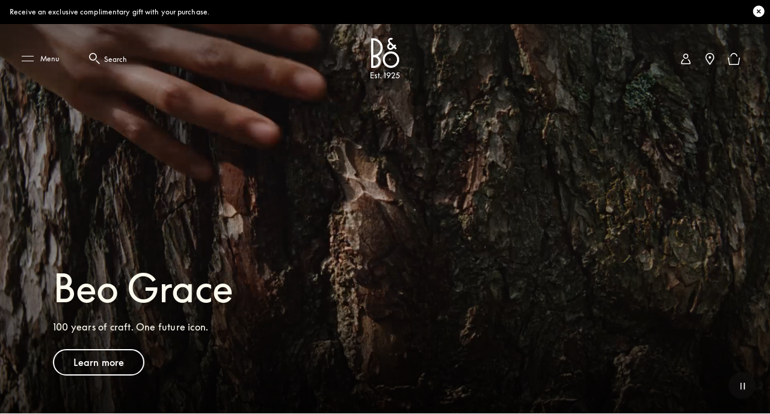

--- FILE ---
content_type: text/html; charset=utf-8
request_url: https://www.bang-olufsen.com/en/us
body_size: 96985
content:
<!DOCTYPE html><html lang="en-us"><head><meta charSet="utf-8"/><meta name="viewport" content="width=device-width, initial-scale=1.0, minimum-scale=1.0"/><link rel="preconnect" href="https://cloud.typography.com"/><link rel="preconnect" href="https://policy.app.cookieinformation.com"/><link rel="preconnect" href="https://videos.ctfassets.net"/><link rel="preconnect" href="https://images.ctfassets.net"/><link rel="preconnect" href="https://rum-collector-2.pingdom.net"/><link rel="preconnect" href="https://www.googletagmanager.com"/><link rel="preconnect" href="https://www.google-analytics.com"/><script type="text/javascript">(function() {
                          var s = document.createElement(&#x27;script&#x27;);
                          s.type = &#x27;text/javascript&#x27;;
                          s.async = true;
                          s.src = &#x27;https://gepi.global-e.com/includes/js/1529&#x27;;
                          document.getElementsByTagName(&#x27;head&#x27;)[0].appendChild(s);
                          })()</script><link id="GEPIStyles" rel="stylesheet" href="https://gepi.global-e.com/includes/css/1529"/><title>Bang &amp; Olufsen - High-end Headphones, Speakers, and Televisions</title><meta content="Discover Bang &amp; Olufsen – where sound meets design. Shop premium speakers, headphones, and televisions for home and travel." name="description"/><meta content="headphones,speakers,televisions" name="keywords"/><meta content="Bang &amp; Olufsen - High-end Headphones, Speakers, and Televisions" name="twitter:title"/><meta content="Bang &amp; Olufsen - High-end Headphones, Speakers, and Televisions" property="og:title"/><meta content="Discover Bang &amp; Olufsen – where sound meets design. Shop premium speakers, headphones, and televisions for home and travel." name="twitter:description"/><meta content="Discover Bang &amp; Olufsen – where sound meets design. Shop premium speakers, headphones, and televisions for home and travel." property="og:description"/><meta content="https://www.bang-olufsen.com/en/us" name="twitter:url"/><meta content="https://www.bang-olufsen.com/en/us" property="og:url"/><meta content="//images.ctfassets.net/8cd2csgvqd3m/49d68V5cfamsZb6GiC0swR/c1c0b6eec065d86a631c2c7d50f97088/t_i_2.jpg" name="twitter:image"/><meta content="//images.ctfassets.net/8cd2csgvqd3m/49d68V5cfamsZb6GiC0swR/c1c0b6eec065d86a631c2c7d50f97088/t_i_2.jpg" property="og:image"/><meta content="summary_large_image" name="twitter:card"/><meta content="Webpage" name="twitter:type"/><meta content="Webpage" property="og:type"/><link rel="canonical" href="https://www.bang-olufsen.com/en/us"/><link rel="alternate" hrefLang="en-ca" href="https://www.bang-olufsen.com/en/ca"/><link rel="alternate" hrefLang="fr-ca" href="https://www.bang-olufsen.com/fr/ca"/><link rel="alternate" hrefLang="es-mx" href="https://www.bang-olufsen.com/es/mx"/><link rel="alternate" hrefLang="en-us" href="https://www.bang-olufsen.com/en/us"/><link rel="alternate" hrefLang="es-us" href="https://www.bang-olufsen.com/es/us"/><link rel="alternate" hrefLang="en-au" href="https://www.bang-olufsen.com/en/au"/><link rel="alternate" hrefLang="zh-cn-cn" href="https://www.bang-olufsen.com/zh-cn/cn"/><link rel="alternate" hrefLang="en-cn" href="https://www.bang-olufsen.com/en/cn"/><link rel="alternate" hrefLang="en-hk" href="https://www.bang-olufsen.com/en/hk"/><link rel="alternate" hrefLang="zh-cn-hk" href="https://www.bang-olufsen.com/zh-cn/hk"/><link rel="alternate" hrefLang="zh-tw-hk" href="https://www.bang-olufsen.com/zh-tw/hk"/><link rel="alternate" hrefLang="ja-jp" href="https://www.bang-olufsen.com/ja/jp"/><link rel="alternate" hrefLang="en-jp" href="https://www.bang-olufsen.com/en/jp"/><link rel="alternate" hrefLang="en-sg" href="https://www.bang-olufsen.com/en/sg"/><link rel="alternate" hrefLang="ko-kr" href="https://www.bang-olufsen.com/ko/kr"/><link rel="alternate" hrefLang="en-kr" href="https://www.bang-olufsen.com/en/kr"/><link rel="alternate" hrefLang="en-ae" href="https://www.bang-olufsen.com/en/ae"/><link rel="alternate" hrefLang="fr-be" href="https://www.bang-olufsen.com/fr/be"/><link rel="alternate" hrefLang="en-be" href="https://www.bang-olufsen.com/en/be"/><link rel="alternate" hrefLang="en-bg" href="https://www.bang-olufsen.com/en/bg"/><link rel="alternate" hrefLang="en-hr" href="https://www.bang-olufsen.com/en/hr"/><link rel="alternate" hrefLang="en-cy" href="https://www.bang-olufsen.com/en/cy"/><link rel="alternate" hrefLang="en-cz" href="https://www.bang-olufsen.com/en/cz"/><link rel="alternate" hrefLang="da-dk" href="https://www.bang-olufsen.com/da/dk"/><link rel="alternate" hrefLang="en-dk" href="https://www.bang-olufsen.com/en/dk"/><link rel="alternate" hrefLang="de-de" href="https://www.bang-olufsen.com/de/de"/><link rel="alternate" hrefLang="en-de" href="https://www.bang-olufsen.com/en/de"/><link rel="alternate" hrefLang="es-es" href="https://www.bang-olufsen.com/es/es"/><link rel="alternate" hrefLang="en-es" href="https://www.bang-olufsen.com/en/es"/><link rel="alternate" hrefLang="en-ee" href="https://www.bang-olufsen.com/en/ee"/><link rel="alternate" hrefLang="en-fi" href="https://www.bang-olufsen.com/en/fi"/><link rel="alternate" hrefLang="fr-fr" href="https://www.bang-olufsen.com/fr/fr"/><link rel="alternate" hrefLang="en-fr" href="https://www.bang-olufsen.com/en/fr"/><link rel="alternate" hrefLang="en-gr" href="https://www.bang-olufsen.com/en/gr"/><link rel="alternate" hrefLang="en-hu" href="https://www.bang-olufsen.com/en/hu"/><link rel="alternate" hrefLang="en-ie" href="https://www.bang-olufsen.com/en/ie"/><link rel="alternate" hrefLang="it-it" href="https://www.bang-olufsen.com/it/it"/><link rel="alternate" hrefLang="en-it" href="https://www.bang-olufsen.com/en/it"/><link rel="alternate" hrefLang="en-lv" href="https://www.bang-olufsen.com/en/lv"/><link rel="alternate" hrefLang="en-lt" href="https://www.bang-olufsen.com/en/lt"/><link rel="alternate" hrefLang="fr-lu" href="https://www.bang-olufsen.com/fr/lu"/><link rel="alternate" hrefLang="de-lu" href="https://www.bang-olufsen.com/de/lu"/><link rel="alternate" hrefLang="en-lu" href="https://www.bang-olufsen.com/en/lu"/><link rel="alternate" hrefLang="en-mt" href="https://www.bang-olufsen.com/en/mt"/><link rel="alternate" hrefLang="en-no" href="https://www.bang-olufsen.com/en/no"/><link rel="alternate" hrefLang="da-no" href="https://www.bang-olufsen.com/da/no"/><link rel="alternate" hrefLang="de-at" href="https://www.bang-olufsen.com/de/at"/><link rel="alternate" hrefLang="en-at" href="https://www.bang-olufsen.com/en/at"/><link rel="alternate" hrefLang="en-pl" href="https://www.bang-olufsen.com/en/pl"/><link rel="alternate" hrefLang="de-pl" href="https://www.bang-olufsen.com/de/pl"/><link rel="alternate" hrefLang="en-pt" href="https://www.bang-olufsen.com/en/pt"/><link rel="alternate" hrefLang="es-pt" href="https://www.bang-olufsen.com/es/pt"/><link rel="alternate" hrefLang="en-ro" href="https://www.bang-olufsen.com/en/ro"/><link rel="alternate" hrefLang="en-sk" href="https://www.bang-olufsen.com/en/sk"/><link rel="alternate" hrefLang="en-si" href="https://www.bang-olufsen.com/en/si"/><link rel="alternate" hrefLang="en-se" href="https://www.bang-olufsen.com/en/se"/><link rel="alternate" hrefLang="da-se" href="https://www.bang-olufsen.com/da/se"/><link rel="alternate" hrefLang="de-ch" href="https://www.bang-olufsen.com/de/ch"/><link rel="alternate" hrefLang="fr-ch" href="https://www.bang-olufsen.com/fr/ch"/><link rel="alternate" hrefLang="it-ch" href="https://www.bang-olufsen.com/it/ch"/><link rel="alternate" hrefLang="en-ch" href="https://www.bang-olufsen.com/en/ch"/><link rel="alternate" hrefLang="en-nl" href="https://www.bang-olufsen.com/en/nl"/><link rel="alternate" hrefLang="de-nl" href="https://www.bang-olufsen.com/de/nl"/><link rel="alternate" hrefLang="en-gb" href="https://www.bang-olufsen.com/en/gb"/><link rel="alternate" hrefLang="x-default" href="https://www.bang-olufsen.com/en/int"/><link rel="alternate" hrefLang="fr-int" href="https://www.bang-olufsen.com/fr/int"/><link rel="alternate" hrefLang="es-int" href="https://www.bang-olufsen.com/es/int"/><link rel="alternate" hrefLang="it-int" href="https://www.bang-olufsen.com/it/int"/><link rel="alternate" hrefLang="de-int" href="https://www.bang-olufsen.com/de/int"/><link rel="alternate" hrefLang="da-int" href="https://www.bang-olufsen.com/da/int"/><link rel="alternate" hrefLang="ja-int" href="https://www.bang-olufsen.com/ja/int"/><link rel="alternate" hrefLang="ko-int" href="https://www.bang-olufsen.com/ko/int"/><link rel="alternate" hrefLang="zh-cn-int" href="https://www.bang-olufsen.com/zh-cn/int"/><link rel="alternate" hrefLang="zh-tw-int" href="https://www.bang-olufsen.com/zh-tw/int"/><script type="application/ld+json">{"url":"https://www.bang-olufsen.com/en/us","@type":"WebSite","author":"Bang & Olufsen","@context":"http://schema.org","provider":"Bang & Olufsen"}</script><script type="application/ld+json">{"tickerSymbol":"CSE3202","legalName":"Bang & Olufsen A/S","logo":"https://www.bang-olufsen.com/~/media/images/bang-olufsen-attention-logo.png","name":"Bang & Olufsen","foundingDate":"1925-11-17","url":"https://www.bang-olufsen.com/en/us","@context":"http://schema.org","address":{"@type":"PostalAddress","postalCode":"DK-7600","streetAddress":"Bang & Olufsen All� 1","addressLocality":"Struer, Denmark"},"sameAs":["https://en.wikipedia.org/wiki/Bang_%26_Olufsen","https://www.linkedin.com/company/bangolufsen/","https://www.facebook.com/bangolufsen","https://www.instagram.com/bangolufsen/","https://www.pinterest.com/bangolufsen/","https://www.youtube.com/user/bangolufsen"],"@type":"Corporation"}</script><link rel="preload" as="image" imagesrcset="https://images.ctfassets.net/8cd2csgvqd3m/77EqRXO7n12RGbRUiVNip5/203180da7a60531688ce608866d835e0/beosound_a9_centennial_lifestyle_202510_03_1x1.webp?q=90&amp;w=640&amp;fit=fill&amp;fm=webp 640w, https://images.ctfassets.net/8cd2csgvqd3m/77EqRXO7n12RGbRUiVNip5/203180da7a60531688ce608866d835e0/beosound_a9_centennial_lifestyle_202510_03_1x1.webp?q=90&amp;w=750&amp;fit=fill&amp;fm=webp 750w, https://images.ctfassets.net/8cd2csgvqd3m/77EqRXO7n12RGbRUiVNip5/203180da7a60531688ce608866d835e0/beosound_a9_centennial_lifestyle_202510_03_1x1.webp?q=90&amp;w=828&amp;fit=fill&amp;fm=webp 828w, https://images.ctfassets.net/8cd2csgvqd3m/77EqRXO7n12RGbRUiVNip5/203180da7a60531688ce608866d835e0/beosound_a9_centennial_lifestyle_202510_03_1x1.webp?q=90&amp;w=1080&amp;fit=fill&amp;fm=webp 1080w, https://images.ctfassets.net/8cd2csgvqd3m/77EqRXO7n12RGbRUiVNip5/203180da7a60531688ce608866d835e0/beosound_a9_centennial_lifestyle_202510_03_1x1.webp?q=90&amp;w=1200&amp;fit=fill&amp;fm=webp 1200w, https://images.ctfassets.net/8cd2csgvqd3m/77EqRXO7n12RGbRUiVNip5/203180da7a60531688ce608866d835e0/beosound_a9_centennial_lifestyle_202510_03_1x1.webp?q=90&amp;w=1920&amp;fit=fill&amp;fm=webp 1920w, https://images.ctfassets.net/8cd2csgvqd3m/77EqRXO7n12RGbRUiVNip5/203180da7a60531688ce608866d835e0/beosound_a9_centennial_lifestyle_202510_03_1x1.webp?q=90&amp;w=2048&amp;fit=fill&amp;fm=webp 2048w, https://images.ctfassets.net/8cd2csgvqd3m/77EqRXO7n12RGbRUiVNip5/203180da7a60531688ce608866d835e0/beosound_a9_centennial_lifestyle_202510_03_1x1.webp?q=90&amp;w=3840&amp;fit=fill&amp;fm=webp 3840w" imagesizes="100vw"/><link rel="preload" as="image" imagesrcset="https://images.ctfassets.net/8cd2csgvqd3m/23ujFPMNveaHlFBGMDDurI/87d2133c618f35358e4759dd3912c331/Campaign-Atelier-Samples-2025-1x1.webp?q=90&amp;w=640&amp;fit=fill&amp;fm=webp 640w, https://images.ctfassets.net/8cd2csgvqd3m/23ujFPMNveaHlFBGMDDurI/87d2133c618f35358e4759dd3912c331/Campaign-Atelier-Samples-2025-1x1.webp?q=90&amp;w=750&amp;fit=fill&amp;fm=webp 750w, https://images.ctfassets.net/8cd2csgvqd3m/23ujFPMNveaHlFBGMDDurI/87d2133c618f35358e4759dd3912c331/Campaign-Atelier-Samples-2025-1x1.webp?q=90&amp;w=828&amp;fit=fill&amp;fm=webp 828w, https://images.ctfassets.net/8cd2csgvqd3m/23ujFPMNveaHlFBGMDDurI/87d2133c618f35358e4759dd3912c331/Campaign-Atelier-Samples-2025-1x1.webp?q=90&amp;w=1080&amp;fit=fill&amp;fm=webp 1080w, https://images.ctfassets.net/8cd2csgvqd3m/23ujFPMNveaHlFBGMDDurI/87d2133c618f35358e4759dd3912c331/Campaign-Atelier-Samples-2025-1x1.webp?q=90&amp;w=1200&amp;fit=fill&amp;fm=webp 1200w, https://images.ctfassets.net/8cd2csgvqd3m/23ujFPMNveaHlFBGMDDurI/87d2133c618f35358e4759dd3912c331/Campaign-Atelier-Samples-2025-1x1.webp?q=90&amp;w=1920&amp;fit=fill&amp;fm=webp 1920w, https://images.ctfassets.net/8cd2csgvqd3m/23ujFPMNveaHlFBGMDDurI/87d2133c618f35358e4759dd3912c331/Campaign-Atelier-Samples-2025-1x1.webp?q=90&amp;w=2048&amp;fit=fill&amp;fm=webp 2048w, https://images.ctfassets.net/8cd2csgvqd3m/23ujFPMNveaHlFBGMDDurI/87d2133c618f35358e4759dd3912c331/Campaign-Atelier-Samples-2025-1x1.webp?q=90&amp;w=3840&amp;fit=fill&amp;fm=webp 3840w" imagesizes="100vw"/><meta name="next-head-count" content="104"/><link rel="icon" href="/favicon.svg" type="image/x-icon"/><link rel="apple-touch-icon" href="/static-assets/images/apple-touch-icon.png"/><meta http-equiv="X-UA-Compatible" content="IE=Edge"/><link type="text/css" rel="stylesheet" id="buildId" href="/static-assets/styles/vendor/foundation.css"/><script id="CookieConsent" src="https://policy.app.cookieinformation.com/uc.js" data-culture="EN" data-gcm-version="2.0"></script><script>
var dataLayer = (window.dataLayer = window.dataLayer || []);
window.gtag = function() {
  dataLayer.push(arguments);
};
gtag('consent', 'default', {
  ad_storage: 'denied',
  analytics_storage: 'denied',
  ad_user_data: 'denied',
  ad_personalization: 'denied',
  wait_for_update: 500,
  functionality_storage: 'denied',
  personalization_storage: 'denied',
  security_storage: 'denied',
});
gtag('set', 'ads_data_redaction', true);
gtag('set', 'url_passthrough', true);
dataLayer.push({ event: 'default_consent' });



let isWebPageInsideIFrame= false;
if(window) {
  isWebPageInsideIFrame = window !== window.parent;
}

if (!window.navigator.userAgent.match(/(bot|pingdom|Chrome-Lighthouse)/i) && !isWebPageInsideIFrame) {
  (function(w,d,s,l,i){
    w[l]=w[l]||[];
    w[l].push({
      'gtm.start': new Date().getTime(),
      event:'gtm.js'
    });
    var f=d.getElementsByTagName(s)[0],
    j=d.createElement(s),dl=l!='dataLayer'?'&l='+l:'';
    j.async=true;j.src='https://www.googletagmanager.com/gtm.js?id='+i+dl+ '&gtm_auth=fO6C6hs4l9HiWkAGm0f44A&gtm_preview=env-22&gtm_cookies_win=x';
    f.parentNode.insertBefore(j,f);
    })(window,document,'script','dataLayer','GTM-5ZFDPC');
}
            </script><script src="https://www.googleoptimize.com/optimize.js?id=OPT-5W5H5DZ" async=""></script><script defer="" nonce="tcLfmWTrWWgxBzcH9hSWXOOVThuDtAsGk3r" src="/static-assets/libs/appInsightHandler.js" data-key="f37c3d50-c36c-42e7-9452-85d897605617" id="appInsight"></script><noscript data-n-css=""></noscript><script defer="" crossorigin="anonymous" nomodule="" src="/_next/static/chunks/polyfills-c67a75d1b6f99dc8.js"></script><script defer="" src="/_next/static/chunks/5301-65b9f8b7798ce759.js" crossorigin="anonymous"></script><script defer="" src="/_next/static/chunks/2463-5ff3b894ce98ebd5.js" crossorigin="anonymous"></script><script defer="" src="/_next/static/chunks/7118-7067f1133b4427fa.js" crossorigin="anonymous"></script><script defer="" src="/_next/static/chunks/7409-4e12a433f64b9e18.js" crossorigin="anonymous"></script><script defer="" src="/_next/static/chunks/4882.8735c69cc0ba15fe.js" crossorigin="anonymous"></script><script defer="" src="/_next/static/chunks/6577.c9ae1ca0d604221c.js" crossorigin="anonymous"></script><script defer="" src="/_next/static/chunks/3284.f6e7d5779bf0dd0d.js" crossorigin="anonymous"></script><script defer="" src="/_next/static/chunks/3171.862e1706b8990966.js" crossorigin="anonymous"></script><script src="/_next/static/chunks/webpack-242b8ab9f49930b1.js" defer="" crossorigin="anonymous"></script><script src="/_next/static/chunks/framework-81942bc1e06a8d22.js" defer="" crossorigin="anonymous"></script><script src="/_next/static/chunks/main-fd29b00223b3ad0d.js" defer="" crossorigin="anonymous"></script><script src="/_next/static/chunks/pages/_app-b96e237e22641d79.js" defer="" crossorigin="anonymous"></script><script src="/_next/static/chunks/454-31c57b35faab48d4.js" defer="" crossorigin="anonymous"></script><script src="/_next/static/chunks/3651-ce92122c3ee3c19b.js" defer="" crossorigin="anonymous"></script><script src="/_next/static/chunks/9920-deb0a4877b91d6c0.js" defer="" crossorigin="anonymous"></script><script src="/_next/static/chunks/8299-02ee654ed8c6aed8.js" defer="" crossorigin="anonymous"></script><script src="/_next/static/chunks/1265-6ccfb6dab605c71d.js" defer="" crossorigin="anonymous"></script><script src="/_next/static/chunks/pages/%5Blanguage%5D/%5Bcountry%5D-16ad0471b431b763.js" defer="" crossorigin="anonymous"></script><script src="/_next/static/1.4.0.34/_buildManifest.js" defer="" crossorigin="anonymous"></script><script src="/_next/static/1.4.0.34/_ssgManifest.js" defer="" crossorigin="anonymous"></script><style data-styled="" data-styled-version="5.3.3">@font-face{font-display:swap;font-family:'icons';src:url('/static-assets/fonts/icons.ttf?n2bcc7') format('truetype'),url('/static-assets/fonts/icons.woff?n2bcc7') format('woff'),url('/static-assets/fonts/icons.svg?n2bcc7#icons') format('svg');font-weight:normal;font-style:normal;}/*!sc*/
@font-face{font-display:swap;font-family:'BeoSupreme';src:url('/static-assets/fonts/beosupreme/beosupremeregular/beosupremeregular.woff2') format('woff2'),url('/static-assets/fonts/beosupreme/beosupremeregular/beosupremeregular.woff') format('woff'),url('/static-assets/fonts/beosupreme/beosupremeregular/beosupremeregular.ttf') format('truetype'),url("/static-assets/fonts/beosupreme/beosupremeregular/beosupremeregular.otf") format("opentype");font-weight:400;}/*!sc*/
@font-face{font-display:swap;font-family:'BeoSupreme';src:url('/static-assets/fonts/beosupreme/beosupremelight/beosupremelight.woff2') format('woff2'),url('/static-assets/fonts/beosupreme/beosupremelight/beosupremelight.woff') format('woff'),url('/static-assets/fonts/beosupreme/beosupremelight/beosupremelight.ttf') format('truetype'),url("/static-assets/fonts/beosupreme/beosupremelight/beosupremelight.otf") format("opentype");font-weight:300;}/*!sc*/
@font-face{font-display:swap;font-family:'BeoSupreme';src:url('/static-assets/fonts/beosupreme/beosuprememedium/beosuprememedium.woff2') format('woff2'),url('/static-assets/fonts/beosupreme/beosuprememedium/beosuprememedium.woff') format('woff'),url('/static-assets/fonts/beosupreme/beosuprememedium/beosuprememedium.ttf') format('truetype'),url("/static-assets/fonts/beosupreme/beosuprememedium/beosuprememedium.otf") format("opentype");font-weight:500;}/*!sc*/
@font-face{font-display:swap;font-family:'Fastpen';src:url('/static-assets/fonts/fastpen/Fastpen-2-mm.otf');}/*!sc*/
@font-face{font-display:swap;font-family:'Noto';src:url('/static-assets/fonts/noto/notosansregular.woff2') format('woff2'),url('/static-assets/fonts/noto/notosansregular.woff') format('woff');}/*!sc*/
@font-face{font-display:swap;font-family:'Lexend Deca';src:url('/static-assets/fonts/lexenddeca/lexenddeca.eot');src:url('/static-assets/fonts/lexenddeca/lexenddeca.eot?#iefix') format('embedded-opentype'),url('/static-assets/fonts/lexenddeca/lexenddeca.woff2') format('woff2'),url('/static-assets/fonts/lexenddeca/lexenddeca.woff') format('woff'),url('/static-assets/fonts/lexenddeca/lexenddeca.ttf') format('truetype');}/*!sc*/
h1,h2,h3,h4,h5,h6,.h1,.h2,.h3,.h4,.h5,.h6,.h7{margin:0 0 20px 0;color:#191817;}/*!sc*/
h1.-dark,h2.-dark,h3.-dark,h4.-dark,h5.-dark,h6.-dark,.h1.-dark,.h2.-dark,.h3.-dark,.h4.-dark,.h5.-dark,.h6.-dark,.h7.-dark{color:#191817;}/*!sc*/
h1.-light,h2.-light,h3.-light,h4.-light,h5.-light,h6.-light,.h1.-light,.h2.-light,.h3.-light,.h4.-light,.h5.-light,.h6.-light,.h7.-light{color:#FFF;}/*!sc*/
h1.-noMargin,h2.-noMargin,h3.-noMargin,h4.-noMargin,h5.-noMargin,h6.-noMargin,.h1.-noMargin,.h2.-noMargin,.h3.-noMargin,.h4.-noMargin,.h5.-noMargin,.h6.-noMargin,.h7.-noMargin{margin:0;}/*!sc*/
.-light{color:#FFF;}/*!sc*/
h1,.h1{font-size:2.5rem;line-height:3rem;-webkit-letter-spacing:-0.5px;-moz-letter-spacing:-0.5px;-ms-letter-spacing:-0.5px;letter-spacing:-0.5px;font-weight:400;}/*!sc*/
@media (min-width:48rem){h1,.h1{font-size:3rem;line-height:3.5rem;}}/*!sc*/
@media (min-width:64rem){h1,.h1{font-size:4rem;line-height:4.5rem;}}/*!sc*/
h2,.h2{font-size:2rem;line-height:2.625rem;-webkit-letter-spacing:-0.5px;-moz-letter-spacing:-0.5px;-ms-letter-spacing:-0.5px;letter-spacing:-0.5px;font-weight:400;}/*!sc*/
@media (min-width:48rem){h2,.h2{font-size:2.25rem;line-height:3rem;}}/*!sc*/
@media (min-width:64rem){h2,.h2{font-size:3rem;line-height:4rem;}}/*!sc*/
h3,.h3{font-size:1.5rem;line-height:2rem;-webkit-letter-spacing:-0.5px;-moz-letter-spacing:-0.5px;-ms-letter-spacing:-0.5px;letter-spacing:-0.5px;font-weight:400;}/*!sc*/
@media (min-width:48rem){h3,.h3{font-size:1.625rem;line-height:2.5rem;}}/*!sc*/
@media (min-width:64rem){h3,.h3{font-size:2.25rem;line-height:3.375rem;}}/*!sc*/
h4,.h4{font-size:1.125rem;line-height:1.75rem;font-weight:400;-webkit-letter-spacing:0;-moz-letter-spacing:0;-ms-letter-spacing:0;letter-spacing:0;color:#191817;}/*!sc*/
@media (min-width:48rem){h4,.h4{font-size:1.375rem;line-height:2rem;}}/*!sc*/
@media (min-width:64rem){h4,.h4{font-size:1.5rem;line-height:2.25rem;}}/*!sc*/
.h4A{font-size:0.875rem;line-height:1.3125rem;font-weight:500;-webkit-letter-spacing:2px;-moz-letter-spacing:2px;-ms-letter-spacing:2px;letter-spacing:2px;color:#191817;text-transform:uppercase;}/*!sc*/
@media (min-width:64rem){.h4A{font-size:1rem;line-height:1.5rem;}}/*!sc*/
h5,.h5{font-size:0.75rem;line-height:1.25rem;-webkit-letter-spacing:1.5px;-moz-letter-spacing:1.5px;-ms-letter-spacing:1.5px;letter-spacing:1.5px;font-weight:400;text-transform:uppercase;}/*!sc*/
@media (min-width:48rem){h5,.h5{font-size:0.75rem;line-height:1.25rem;-webkit-letter-spacing:1.7px;-moz-letter-spacing:1.7px;-ms-letter-spacing:1.7px;letter-spacing:1.7px;}}/*!sc*/
@media (min-width:64rem){h5,.h5{font-size:0.875rem;line-height:1.5rem;}}/*!sc*/
h6,.h6{font:0.625rem / 0.625rem BeoSupreme,Lexend Deca,Arial,Helvetica,sans-serif;-webkit-letter-spacing:2px;-moz-letter-spacing:2px;-ms-letter-spacing:2px;letter-spacing:2px;line-height:1.125rem;color:#555555;font-weight:400;}/*!sc*/
.b1{font-size:1rem;line-height:1.625rem;-webkit-letter-spacing:0.2px;-moz-letter-spacing:0.2px;-ms-letter-spacing:0.2px;letter-spacing:0.2px;font-weight:400;}/*!sc*/
.b1A{font-size:1rem;line-height:1.625rem;-webkit-letter-spacing:0.2px;-moz-letter-spacing:0.2px;-ms-letter-spacing:0.2px;letter-spacing:0.2px;font-weight:700;}/*!sc*/
.b2{font-size:1.125rem;line-height:1.75rem;-webkit-letter-spacing:0.2px;-moz-letter-spacing:0.2px;-ms-letter-spacing:0.2px;letter-spacing:0.2px;font-weight:400;}/*!sc*/
@media (min-width:48rem){.b2{font-size:1.25rem;line-height:2rem;}}/*!sc*/
@media (min-width:64rem){.b2{font-size:1.5rem;line-height:2.25rem;}}/*!sc*/
.b3{font-size:0.75rem;line-height:1.25rem;-webkit-letter-spacing:0.1px;-moz-letter-spacing:0.1px;-ms-letter-spacing:0.1px;letter-spacing:0.1px;font-weight:400;}/*!sc*/
.b3A{font-size:0.75rem;line-height:1.25rem;-webkit-letter-spacing:0.1px;-moz-letter-spacing:0.1px;-ms-letter-spacing:0.1px;letter-spacing:0.1px;font-weight:700;}/*!sc*/
@media (min-width:48rem){.b3A{font-size:0.875rem;line-height:1.5rem;}}/*!sc*/
.h1A{font-size:2rem;line-height:2.625rem;-webkit-letter-spacing:-0.5px;-moz-letter-spacing:-0.5px;-ms-letter-spacing:-0.5px;letter-spacing:-0.5px;font-weight:400;}/*!sc*/
@media (min-width:48rem){.h1A{font-size:3rem;line-height:3.5rem;}}/*!sc*/
@media (min-width:64rem){.h1A{font-size:5rem;line-height:6rem;}}/*!sc*/
p{font-size:1rem;line-height:1.625;-webkit-letter-spacing:0.4px;-moz-letter-spacing:0.4px;-ms-letter-spacing:0.4px;letter-spacing:0.4px;color:#555555;margin:0;white-space:pre-wrap;}/*!sc*/
@media (min-width:64rem){p{font-size:1rem;}}/*!sc*/
p + p{margin-top:15px;}/*!sc*/
ul + p,ol + p{margin-top:15px;}/*!sc*/
p + .a-anchorButton{margin-top:25px;}/*!sc*/
p.-price{font-size:1.375rem;line-height:1;color:#191817;font-weight:300;}/*!sc*/
p.-download{font-size:0.875rem;line-height:1;color:#191817;font-weight:500;}/*!sc*/
p.-download + p{margin-top:5px;}/*!sc*/
p.-largePrice{font-size:1.375rem;line-height:1;color:#191817;font-weight:300;}/*!sc*/
@media (min-width:64rem){p.-largePrice{font-size:1.5rem;}}/*!sc*/
p.-secondary{font-size:1.125rem;line-height:1.3;color:#191817;}/*!sc*/
@media (min-width:64rem){p.-secondary{font-size:1.25rem;}}/*!sc*/
p.-tertiary{font-size:0.875rem;line-height:1.42;}/*!sc*/
@media (min-width:64rem){p.-tertiary{font-size:0.875rem;}}/*!sc*/
p.-quaternary{font-size:0.75rem;line-height:1.33;font-weight:500;color:#191817;}/*!sc*/
@media (min-width:64rem){p.-quaternary{font-size:0.875rem;}}/*!sc*/
p.-quinary{font-size:0.75rem;line-height:1.33;}/*!sc*/
p.-quinary + p{margin-top:8px;}/*!sc*/
@media (min-width:64rem){p.-quinary{font-size:0.75rem;}p.-quinary + p{margin-top:15px;}}/*!sc*/
p.-senary{font-size:1.5rem;line-height:1.33;color:#191817;}/*!sc*/
@media (min-width:64rem){p.-senary{font-size:1.5rem;}}/*!sc*/
p.-dark{color:#191817;}/*!sc*/
p.-light{color:#FFF;}/*!sc*/
p.-bold{font-weight:500;}/*!sc*/
small.-primary{font-size:0.75rem;font-weight:400;-webkit-letter-spacing:0.04em;-moz-letter-spacing:0.04em;-ms-letter-spacing:0.04em;letter-spacing:0.04em;line-height:1.3;color:#555555;}/*!sc*/
small.-secondary{font-size:0.625rem;font-weight:700;line-height:1;-webkit-letter-spacing:2px;-moz-letter-spacing:2px;-ms-letter-spacing:2px;letter-spacing:2px;text-transform:uppercase;color:#555555;}/*!sc*/
a.-link.-primary{font-size:0.875rem;}/*!sc*/
@media (min-width:48rem){a.-link.-primary{font-size:1rem;line-height:1.15;-webkit-letter-spacing:1px;-moz-letter-spacing:1px;-ms-letter-spacing:1px;letter-spacing:1px;}}/*!sc*/
a.-link.-secondary{font-size:0.875rem;-webkit-text-decoration:none;text-decoration:none;}/*!sc*/
@media (min-width:48rem){a.-link.-secondary{font-size:1rem;line-height:1.15;-webkit-letter-spacing:1px;-moz-letter-spacing:1px;-ms-letter-spacing:1px;letter-spacing:1px;}}/*!sc*/
a.-underline{display:inline-block;padding-bottom:7px;}/*!sc*/
a.-underline span{background-image:linear-gradient(to right,#555555 0%,#555555 100%);background-repeat:repeat-x;background-position:0 100%;background-size:100% 1px;padding-bottom:8px;}/*!sc*/
a.-small{font-size:0.875rem;}/*!sc*/
a.-small.-underline{padding-bottom:3px;}/*!sc*/
a.-small.-underline span{background-image:linear-gradient(to right,#555555 0%,#555555 100%);background-repeat:repeat-x;background-position:0 100%;background-size:100% 1px;padding-bottom:4px;}/*!sc*/
.-notify{margin-bottom:15px;display:inline-block;}/*!sc*/
a.-cta,button.-cta{font-family:BeoSupreme,Lexend Deca,Arial,Helvetica,sans-serif;font-size:0.875rem;line-height:1.15;-webkit-letter-spacing:2px;-moz-letter-spacing:2px;-ms-letter-spacing:2px;letter-spacing:2px;}/*!sc*/
.-fadeIn{-webkit-animation:jTBhup 1200ms cubic-bezier(0.165,0.84,0.44,1) forwards;animation:jTBhup 1200ms cubic-bezier(0.165,0.84,0.44,1) forwards;}/*!sc*/
.-slideIn{-webkit-animation:kHDmOV 600ms forwards;animation:kHDmOV 600ms forwards;}/*!sc*/
.-slideOut{-webkit-animation:kVaNdd 600ms forwards;animation:kVaNdd 600ms forwards;}/*!sc*/
.-slideUp{-webkit-animation:berDwh 600ms forwards;animation:berDwh 600ms forwards;}/*!sc*/
.-slideDown{-webkit-animation:hkwfSp 600ms forwards;animation:hkwfSp 600ms forwards;}/*!sc*/
.-fadeInSlow{-webkit-animation:jTBhup 2000ms ease-in-out forwards;animation:jTBhup 2000ms ease-in-out forwards;}/*!sc*/
.-fadeInUp{-webkit-animation:cxjtGy 1200ms cubic-bezier(0.165,0.84,0.44,1) forwards;animation:cxjtGy 1200ms cubic-bezier(0.165,0.84,0.44,1) forwards;}/*!sc*/
.-fadeInUpLong{-webkit-animation:gDibJC 800ms cubic-bezier(0.165,0.84,0.44,1) forwards;animation:gDibJC 800ms cubic-bezier(0.165,0.84,0.44,1) forwards;}/*!sc*/
.-expand{-webkit-animation:dvfWVy 1200ms cubic-bezier(0.165,0.84,0.44,1) forwards;animation:dvfWVy 1200ms cubic-bezier(0.165,0.84,0.44,1) forwards;}/*!sc*/
@media (min-width:48rem){.-expand{-webkit-animation:czVaTc 1200ms cubic-bezier(0.165,0.84,0.44,1) forwards;animation:czVaTc 1200ms cubic-bezier(0.165,0.84,0.44,1) forwards;}}/*!sc*/
*{box-sizing:border-box;}/*!sc*/
#nprogress .bar{z-index:1040;background:#191817;height:4px;}/*!sc*/
#nprogress .spinner{display:none;}/*!sc*/
#nprogress .peg{box-shadow:none;}/*!sc*/
#nprogress .spinner-icon{border-top-color:#555555;border-left-color:#555555;margin-right:30px;margin-top:8px;}/*!sc*/
@media (min-width:64rem){#nprogress .spinner-icon{margin-right:170px;margin-top:6px;}}/*!sc*/
body{font-family:BeoSupreme,Lexend Deca,Arial,Helvetica,sans-serif;overflow-x:hidden;-webkit-tap-highlight-color:rgba(0,0,0,0);-webkit-font-smoothing:antialiased;-moz-osx-font-smoothing:grayscale;min-width:320px;width:100%;}/*!sc*/
@media (min-width:64rem){body.modal-open{position:fixed;}}/*!sc*/
body.-scrollLocked{overflow:hidden !important;}/*!sc*/
body.-scrollLocked.-top{position:fixed;}/*!sc*/
body.-overflow-hidden{overflow:hidden;position:fixed;}/*!sc*/
main{position:relative;}/*!sc*/
.main-wrapper{-webkit-flex:1;-ms-flex:1;flex:1;padding-top:60px;}/*!sc*/
@media (min-width:64rem){.main-wrapper{padding-top:101px;}}/*!sc*/
.main-wrapper.isCategoryPage{padding-top:80px;}/*!sc*/
.non-supporting-nav-view{padding-top:60px;}/*!sc*/
.no-top-padding{padding-top:0px;}/*!sc*/
.no-header{padding-top:0;}/*!sc*/
input[type='text']::-ms-clear{display:none;}/*!sc*/
.right{float:right;}/*!sc*/
.left{float:left;}/*!sc*/
.capitalize{text-transform:capitalize;}/*!sc*/
.zIndex{z-index:1;}/*!sc*/
.clearfix{clear:both;}/*!sc*/
.focus-styling:focus{border-radius:1px;box-shadow:0px 0px 0px 1px #3082fd, 0px 0px 0px 3px #bfdefb;outline:none;}/*!sc*/
.focus-styling:focus:not(.focus-visible){box-shadow:none;outline:none;}/*!sc*/
.break-word{word-break:break-word;}/*!sc*/
button,input,optgroup,select,textarea{border-radius:0;font-family:BeoSupreme,Lexend Deca,Arial,Helvetica,sans-serif;-webkit-letter-spacing:inherit;-moz-letter-spacing:inherit;-ms-letter-spacing:inherit;letter-spacing:inherit;}/*!sc*/
.is-hidden{display:none !important;}/*!sc*/
.is-visible{display:block;}/*!sc*/
.visually-hidden{position:absolute;white-space:nowrap;width:1px;height:1px;overflow:hidden;border:0;padding:0;-webkit-clip:rect(0 0 0 0);clip:rect(0 0 0 0);-webkit-clip-path:inset(50%);clip-path:inset(50%);}/*!sc*/
figure{margin:0;padding:0;}/*!sc*/
img{max-width:100%;}/*!sc*/
.full-bleed{width:100%;}/*!sc*/
.margin-none{margin:0;}/*!sc*/
.container{padding-left:16px;padding-right:16px;}/*!sc*/
.main-layout:focus{outline:none;}/*!sc*/
.main-layout.focus-visible{outline:1px dashed #0056b3;}/*!sc*/
button.add-cart{background-color:#555555;color:#FFF;text-align:center;cursor:pointer;padding:10px 35px;}/*!sc*/
.wide-mobile-view{position:relative;}/*!sc*/
.wide-mobile-view::before{content:'';position:absolute;height:100%;z-index:-1;top:0;left:-100vw;right:-100vw;background-color:#FAFAFA;}/*!sc*/
a.-cta,button.-cta{padding:12px 20px;border:0;cursor:pointer;}/*!sc*/
a.-cta.-primary,button.-cta.-primary{background-color:#BF2839;color:#FFF;}/*!sc*/
a.-cta.-primary:disabled,button.-cta.-primary:disabled,a.-cta.-primary.disabled,button.-cta.-primary.disabled{border:none;background-color:#8C8C8C !important;cursor:default;}/*!sc*/
a.-cta.-primary:active,button.-cta.-primary:active,a.-cta.-primary:focus,button.-cta.-primary:focus{background-color:#BF2839;}/*!sc*/
a.-cta.-secondary,button.-cta.-secondary{background-color:#FFF;color:#191817;border:1px solid #191817;line-height:1;}/*!sc*/
a.-cta.-secondary:focus,button.-cta.-secondary:focus,a.-cta.-secondary:hover,button.-cta.-secondary:hover,a.-cta.-secondary:active,button.-cta.-secondary:active{background-color:#191817;color:#FFF;border:0;}/*!sc*/
a.-cta.-tertiary,button.-cta.-tertiary{background-color:#191817;color:#FFF;border:1px solid #191817;font-weight:500;}/*!sc*/
a.-cta.-tertiary:focus,button.-cta.-tertiary:focus,a.-cta.-tertiary:active,button.-cta.-tertiary:active,a.-cta.-tertiary:hover,button.-cta.-tertiary:hover{background-color:#555555;color:#FFF;border:1px solid #191817;}/*!sc*/
a.-cta.-tertiary:disabled,button.-cta.-tertiary:disabled,a.-cta.-tertiary.disabled,button.-cta.-tertiary.disabled{border:none;background-color:#8C8C8C !important;cursor:default;}/*!sc*/
button,a,input{border:none;}/*!sc*/
button:focus,a:focus,input:focus{border-radius:1px;box-shadow:0px 0px 0px 1px #3082fd, 0px 0px 0px 3px #bfdefb;outline:none;}/*!sc*/
button:focus:not(.focus-visible),a:focus:not(.focus-visible),input:focus:not(.focus-visible){box-shadow:none;outline:none;}/*!sc*/
ul.-noBullets:not(.row){list-style-type:none;margin:0;padding:0;}/*!sc*/
ul.-noBullets.row{list-style-type:none;margin-top:0;margin-bottom:0;padding:0;}/*!sc*/
ul.-inline li{display:inline-block;}/*!sc*/
.collapsible-section{margin-bottom:20px;max-height:250px;overflow-y:hidden;-webkit-transition:max-height 1.5s linear;transition:max-height 1.5s linear;box-shadow:0 0 4px 0 rgba(0,0,0,0.2);}/*!sc*/
.collapsible-section.is-expanded{overflow-y:auto;max-height:2000px;}/*!sc*/
.pac-container{max-height:240px;font-family:BeoSupreme,Lexend Deca,Arial,Helvetica,sans-serif;background-color:#FAFAFA;overflow:scroll;overflow-x:hidden;box-shadow:none;border:1px solid #E5E5E5;border-top:none;}/*!sc*/
.pac-container::after{display:none;}/*!sc*/
.pac-container .pac-item{padding:1.25rem 1.5rem 1.25rem 0.5rem;color:#191817;font-size:1rem;line-height:1.15;-webkit-letter-spacing:normal;-moz-letter-spacing:normal;-ms-letter-spacing:normal;letter-spacing:normal;min-height:60px;border-top:1px solid #E5E5E5;border-right:1px solid #E5E5E5;border-right:none;}/*!sc*/
.pac-container .pac-item .pac-item-query{font-size:1rem;}/*!sc*/
.pac-container .pac-item .pac-item-query .pac-matched{font-weight:400;}/*!sc*/
.pac-container .pac-item.pac-item-selected,.pac-container .pac-item:hover{background-color:#FAFAFA;}/*!sc*/
.pac-container .pac-icon-marker{display:none;}/*!sc*/
.collapsible-container{font-family:BeoSupreme,Lexend Deca,Arial,Helvetica,sans-serif;padding:1.25rem 1.25rem 2.5rem;border-top:2px solid #191817;background-color:#FFF;box-shadow:0 0 4px 0 rgba(0,0,0,0.2);overflow-x:hidden;}/*!sc*/
@media (min-width:64rem){.collapsible-container{padding:1.875rem 1.875rem 2.5rem;}}/*!sc*/
.collapsible-container .section-title{font-size:0.75rem;font-weight:500;line-height:1.5;-webkit-letter-spacing:1.4px;-moz-letter-spacing:1.4px;-ms-letter-spacing:1.4px;letter-spacing:1.4px;margin-bottom:40px;}/*!sc*/
.collapsible-container .user-message{padding-bottom:1.875rem;}/*!sc*/
.collapsible-container .valid-icon{float:right;color:#1B9636;font-size:0.75rem;}/*!sc*/
@media (min-width:64rem){.collapsible-container .section-title{font-size:0.875rem;line-height:1.29;-webkit-letter-spacing:1.6px;-moz-letter-spacing:1.6px;-ms-letter-spacing:1.6px;letter-spacing:1.6px;margin-bottom:30px;}}/*!sc*/
.overflow-hidden-x{overflow-x:hidden;}/*!sc*/
label.visible-dynamic-label .dynamic-placeholder{font-family:BeoSupreme,Lexend Deca,Arial,Helvetica,sans-serif;font-size:0.875rem;color:#555555;cursor:default;}/*!sc*/
.dynamic-placeholder{color:#555555;position:absolute;z-index:1;top:20px;opacity:1;font-size:0.875rem;-webkit-letter-spacing:0.5px;-moz-letter-spacing:0.5px;-ms-letter-spacing:0.5px;letter-spacing:0.5px;font-family:BeoSupreme,Lexend Deca,Arial,Helvetica,sans-serif;cursor:text;line-height:1.43;-webkit-transform:translateY(-50%);-ms-transform:translateY(-50%);transform:translateY(-50%);-webkit-user-select:none;-moz-user-select:none;-ms-user-select:none;user-select:none;-webkit-transition:0.3s ease;transition:0.3s ease;}/*!sc*/
.visible-dynamic-label{margin-top:0;}/*!sc*/
.visible-dynamic-label.no-dynamic{margin-top:0;}/*!sc*/
.visible-dynamic-label .dynamic-placeholder{top:-10px;left:0;color:#555555;font-size:0.875rem;}/*!sc*/
.visible-dynamic-label .dynamic-placeholder.hide-on-top{display:none;}/*!sc*/
.app .custom-select-box{width:100%;margin-bottom:40px;position:relative;}/*!sc*/
.app .custom-select-box .dropdown-title{display:block;font-size:0.875rem;line-height:1.25rem;color:#555555;}/*!sc*/
.app .custom-select-box button.focus-styling{width:100%;padding:10px 6px 10px 11px;margin-top:6px;border-radius:1px;box-shadow:0px 0px 0px 1px #3082fd, 0px 0px 0px 3px #bfdefb;outline:none;font-size:1rem;background-position:98%;background-size:8px 10px;}/*!sc*/
.app .custom-select-box ul{width:100%;z-index:10;}/*!sc*/
.app .custom-select-box ul li.focus-styling{border:0;margin:0;}/*!sc*/
.app .custom-select-box .margin_left_10{margin-left:10px;}/*!sc*/
.app .custom-select-box .links{cursor:pointer;border-bottom:1px solid #555555;padding-bottom:1px;-webkit-text-decoration:none;text-decoration:none;color:#555555;}/*!sc*/
.grecaptcha-badge{visibility:hidden;}/*!sc*/
.captcha-error{text-align:center;margin:40px 0;color:#BF2839;display:block;}/*!sc*/
.captcha-error a{color:#BF2839;}/*!sc*/
.margin-top-10{margin-top:10px;}/*!sc*/
.margin-bottom-10{margin-bottom:10px;}/*!sc*/
.margin-bottom-20{margin-bottom:20px;}/*!sc*/
.no-pointer-events{pointer-events:none;}/*!sc*/
.isInDepthCPage{width:100%;}/*!sc*/
.isInDepthCPage .productComparison.a-container{max-width:1380px;}/*!sc*/
.isInDepthCPage .productComparison .compareBtnWrapper .ctaContainer{max-width:1380px;}/*!sc*/
@media (max-width:47.9375rem){.isInDepthCPage{width:-webkit-fit-content;width:-moz-fit-content;width:fit-content;}}/*!sc*/
.heroSticky .hero-launcher-container{-webkit-transform:translateY(-75px) !important;-ms-transform:translateY(-75px) !important;transform:translateY(-75px) !important;}/*!sc*/
.heroSticky .hero-plugin-container,.heroSticky iframe.hero-shoppable-stories{bottom:158px !important;height:72vh !important;}/*!sc*/
a[target="_blank"] .externalLink-span{display:none;}/*!sc*/
a[target="_blank"] .externalLink-span .a-svgIcon{fill:currentColor;position:relative;top:0.125em;width:1em;height:1em;margin-left:calc(1em - 4px);}/*!sc*/
.relative{position:relative;}/*!sc*/
.w-full{width:100%;}/*!sc*/
.h-full{height:100%;}/*!sc*/
.h-inherit{height:inherit;}/*!sc*/
data-styled.g1[id="sc-global-etUkJZ1"]{content:"sc-global-etUkJZ1,"}/*!sc*/
.cnUYgB.contentful-banners{position:fixed;top:0px;left:0;right:0;z-index:1035;}/*!sc*/
.gxWDhC.o-header{position:fixed;width:100%;height:0;left:0;z-index:91;}/*!sc*/
.gxWDhC.o-header.-is-fixed{position:relative;}/*!sc*/
.gxWDhC.o-header .onScrollHeader{height:60px;}/*!sc*/
@media (min-width:64rem){.gxWDhC.o-header .onScrollHeader{height:100px;}}/*!sc*/
.gxWDhC.o-header .onScrollHeader .o-header__container{height:60px;-webkit-transition:all 0.2s;transition:all 0.2s;}/*!sc*/
@media (min-width:64rem){.gxWDhC.o-header .onScrollHeader .o-header__container{height:100px;}}/*!sc*/
@media (min-width:64rem){.gxWDhC.o-header .onScrollHeader .a-headerLogo a{padding-top:15px;}}/*!sc*/
.gxWDhC.o-header.-showHeader{-webkit-transform:translateY(0);-ms-transform:translateY(0);transform:translateY(0);-webkit-transition:-webkit-transform 400ms ease-in-out;-webkit-transition:transform 400ms ease-in-out;transition:transform 400ms ease-in-out;}/*!sc*/
.gxWDhC.o-header.-showHeader.hideMainHeader{-webkit-transform:translateY(-60px);-ms-transform:translateY(-60px);transform:translateY(-60px);}/*!sc*/
.gxWDhC.o-header.-showHeader.hideMainHeader .popup-container{top:130px;}/*!sc*/
.gxWDhC.o-header.-open{background-image:none;}/*!sc*/
@-webkit-keyframes force-repaint{from{width:99.9%;}to{width:100%;}}/*!sc*/
@keyframes force-repaint{from{width:99.9%;}to{width:100%;}}/*!sc*/
.gxWDhC.o-header .o-header__primary{position:relative;background-color:#FFF;z-index:1;-webkit-transition:background-color 300ms ease-out;transition:background-color 300ms ease-out;}/*!sc*/
.gxWDhC.o-header .o-header__primary .icon-store-cart{display:-webkit-box;display:-webkit-flex;display:-ms-flexbox;display:flex;-webkit-align-items:center;-webkit-box-align:center;-ms-flex-align:center;align-items:center;-webkit-order:1;-ms-flex-order:1;order:1;margin-left:auto;}/*!sc*/
.gxWDhC.o-header .o-header__primary .icon-store-cart .store-icon{display:-webkit-box;display:-webkit-flex;display:-ms-flexbox;display:flex;}/*!sc*/
@media (min-width:64rem){.gxWDhC.o-header .o-header__primary .icon-store-cart{margin-right:unset;}}/*!sc*/
.gxWDhC.o-header .o-header__primary .icon-store-cart .store-icn-link{height:32px;width:32px;-webkit-box-pack:center;-webkit-justify-content:center;-ms-flex-pack:center;justify-content:center;display:-webkit-box;display:-webkit-flex;display:-ms-flexbox;display:flex;-webkit-flex-direction:column;-ms-flex-direction:column;flex-direction:column;}/*!sc*/
.gxWDhC.o-header .o-header__primary .icon-store-cart .support-icn-link{height:44px;width:44px;padding:12px;-webkit-box-pack:center;-webkit-justify-content:center;-ms-flex-pack:center;justify-content:center;display:-webkit-box;display:-webkit-flex;display:-ms-flexbox;display:flex;}/*!sc*/
.gxWDhC.o-header .o-header__primary .icon-store-cart .search-profile-cart-icons-wrapper{display:-webkit-box;display:-webkit-flex;display:-ms-flexbox;display:flex;}/*!sc*/
.gxWDhC.o-header .o-header__primary .header-items{display:-webkit-box;display:-webkit-flex;display:-ms-flexbox;display:flex;list-style:none;padding:16px 10px 16px 0;font-weight:400;-webkit-transition:all 0.3s;transition:all 0.3s;margin:0;}/*!sc*/
.gxWDhC.o-header .o-header__primary .header-items.-open .-active .header-listBtn::after{width:100%;-webkit-transform:scaleX(1);-ms-transform:scaleX(1);transform:scaleX(1);}/*!sc*/
.gxWDhC.o-header .o-header__primary .header-listItem{text-align:center;margin:5px 20px;}/*!sc*/
.gxWDhC.o-header .o-header__primary .header-listBtn{position:relative;background:transparent;text-transform:uppercase;color:#191817;cursor:pointer;padding:0;margin:initial;}/*!sc*/
.gxWDhC.o-header .o-header__primary .header-listBtn::after{content:'';display:block;height:2px;width:100%;position:absolute;bottom:-2px;left:0;background-color:#191817;-webkit-transition:all 400ms cubic-bezier(0.165,0.84,0.44,1);transition:all 400ms cubic-bezier(0.165,0.84,0.44,1);-webkit-transform:scaleX(0);-ms-transform:scaleX(0);transform:scaleX(0);-webkit-transform-origin:0% 100%;-ms-transform-origin:0% 100%;transform-origin:0% 100%;}/*!sc*/
.gxWDhC.o-header .o-header__primary .header-listBtn:hover::after,.gxWDhC.o-header .o-header__primary .header-listBtn:active::after,.gxWDhC.o-header .o-header__primary .header-listBtn:focus::after{width:100%;-webkit-transform:scaleX(1);-ms-transform:scaleX(1);transform:scaleX(1);}/*!sc*/
.gxWDhC.o-header .o-header__primary .header-listLink{color:#191817;padding-bottom:3px;}/*!sc*/
.gxWDhC.o-header .o-header__primary .fnf-link{color:#BF2839;}/*!sc*/
.gxWDhC.o-header .o-header__primary .fnf-link::after{background-color:#BF2839;}/*!sc*/
.gxWDhC.o-header .o-header__primary.borderNone{border-bottom:transparent;}/*!sc*/
.gxWDhC.o-header .o-header__primary.onScrollHeader{border-bottom:1px solid #FAFAFA;}/*!sc*/
.gxWDhC.o-header .o-header__container{height:85px;width:100%;margin:0 auto;position:relative;display:-webkit-box;display:-webkit-flex;display:-ms-flexbox;display:flex;-webkit-align-items:center;-webkit-box-align:center;-ms-flex-align:center;align-items:center;padding:0 1rem;-webkit-transform:translate3d(0,0,0);-ms-transform:translate3d(0,0,0);transform:translate3d(0,0,0);-webkit-transition:height 0.3s ease-in-out;transition:height 0.3s ease-in-out;}/*!sc*/
@media  (min-width:48rem) and (max-width:63.9375rem){.gxWDhC.o-header .o-header__container{height:82px;padding:0 24px;}}/*!sc*/
@media (min-width:64rem){.gxWDhC.o-header .o-header__container{padding:0 36px;height:116px;}}/*!sc*/
.gxWDhC.o-header .o-header__container:focus{outline:none;}/*!sc*/
.gxWDhC.o-header .o-header__container .a-headerLogo{position:absolute;-webkit-transform:translateX(-50%);-ms-transform:translateX(-50%);transform:translateX(-50%);left:50%;}/*!sc*/
@media (min-width:64rem){.gxWDhC.o-header .o-header__container .a-headerLogo .header_image_logo{height:50px;}}/*!sc*/
.gxWDhC.o-header .o-header__container .a-headerLogo a{padding:0;}/*!sc*/
.gxWDhC.o-header .o-header__container .store-cart-wrapper{display:-webkit-box;display:-webkit-flex;display:-ms-flexbox;display:flex;-webkit-order:1;-ms-flex-order:1;order:1;margin-right:-12px;}/*!sc*/
@media (min-width:64rem){.gxWDhC.o-header .o-header__container .store-cart-wrapper{margin-right:unset;}}/*!sc*/
.gxWDhC.o-header .o-header__container .store-cart-wrapper .store-icn-link{display:none;height:32px;width:32px;-webkit-box-pack:center;-webkit-justify-content:center;-ms-flex-pack:center;justify-content:center;}/*!sc*/
@media (min-width:48rem){.gxWDhC.o-header .o-header__container .store-cart-wrapper .store-icn-link{display:-webkit-box;display:-webkit-flex;display:-ms-flexbox;display:flex;}}/*!sc*/
.gxWDhC.o-header .o-header__container .store-cart-wrapper .support-icn-link{display:none;height:44px;width:44px;padding:12px;-webkit-box-pack:center;-webkit-justify-content:center;-ms-flex-pack:center;justify-content:center;}/*!sc*/
@media (min-width:48rem){.gxWDhC.o-header .o-header__container .store-cart-wrapper .support-icn-link{display:-webkit-box;display:-webkit-flex;display:-ms-flexbox;display:flex;}}/*!sc*/
@media (min-width:64rem){.gxWDhC.o-header .o-header__container.isSiteSeacrchVisible::before{bottom:-128px;}}/*!sc*/
.gxWDhC.o-header .o-header__container-new-design{height:62px;width:100%;margin:0 auto;position:relative;display:-webkit-box;display:-webkit-flex;display:-ms-flexbox;display:flex;-webkit-align-items:center;-webkit-box-align:center;-ms-flex-align:center;align-items:center;padding:0 1rem;-webkit-transform:translate3d(0,0,0);-ms-transform:translate3d(0,0,0);transform:translate3d(0,0,0);-webkit-transition:height 0.3s ease-in-out;transition:height 0.3s ease-in-out;}/*!sc*/
@media  (min-width:48rem) and (max-width:63.9375rem){.gxWDhC.o-header .o-header__container-new-design{padding:0 24px;}}/*!sc*/
@media (min-width:64rem){.gxWDhC.o-header .o-header__container-new-design{padding:0 36px;height:100px;}}/*!sc*/
.gxWDhC.o-header .o-header__container-new-design:focus{outline:none;}/*!sc*/
.gxWDhC.o-header .o-header__container-new-design .a-headerLogo{position:absolute;-webkit-transform:translateX(-50%);-ms-transform:translateX(-50%);transform:translateX(-50%);left:50%;}/*!sc*/
@media (min-width:64rem){.gxWDhC.o-header .o-header__container-new-design .a-headerLogo .header_image_logo{height:50px;}}/*!sc*/
.gxWDhC.o-header .o-header__container-new-design .a-headerLogo a{padding:0;}/*!sc*/
.gxWDhC.o-header .o-header__container-new-design .store-cart-wrapper{display:-webkit-box;display:-webkit-flex;display:-ms-flexbox;display:flex;-webkit-order:1;-ms-flex-order:1;order:1;margin-right:-12px;}/*!sc*/
@media (min-width:64rem){.gxWDhC.o-header .o-header__container-new-design .store-cart-wrapper{margin-right:unset;}}/*!sc*/
.gxWDhC.o-header .o-header__container-new-design .store-cart-wrapper .store-icn-link{display:none;height:32px;width:32px;-webkit-box-pack:center;-webkit-justify-content:center;-ms-flex-pack:center;justify-content:center;}/*!sc*/
@media (min-width:48rem){.gxWDhC.o-header .o-header__container-new-design .store-cart-wrapper .store-icn-link{display:-webkit-box;display:-webkit-flex;display:-ms-flexbox;display:flex;}}/*!sc*/
.gxWDhC.o-header .o-header__container-new-design .store-cart-wrapper .support-icn-link{display:none;height:44px;width:44px;padding:12px;-webkit-box-pack:center;-webkit-justify-content:center;-ms-flex-pack:center;justify-content:center;}/*!sc*/
@media (min-width:48rem){.gxWDhC.o-header .o-header__container-new-design .store-cart-wrapper .support-icn-link{display:-webkit-box;display:-webkit-flex;display:-ms-flexbox;display:flex;}}/*!sc*/
@media (min-width:64rem){.gxWDhC.o-header .o-header__container-new-design.isSiteSeacrchVisible::before{bottom:-128px;}}/*!sc*/
.gxWDhC.o-header .o-mainNav__header{height:60px;position:relative;display:-webkit-box;display:-webkit-flex;display:-ms-flexbox;display:flex;-webkit-box-pack:justify;-webkit-justify-content:space-between;-ms-flex-pack:justify;justify-content:space-between;-webkit-align-items:center;-webkit-box-align:center;-ms-flex-align:center;align-items:center;z-index:1;}/*!sc*/
@media (min-width:64rem){.gxWDhC.o-header .o-mainNav__header{padding:0 30px;}}/*!sc*/
.gxWDhC.o-header .o-mainNav__header .cart-num{background:#FFF;color:#191817;}/*!sc*/
.gxWDhC.o-header .header__nav{display:none;}/*!sc*/
.gxWDhC.o-header .header__nav .nav-overlay-wrapper{height:100vh;width:30vw;background-color:white;}/*!sc*/
@media (max-width:63.9375rem){.gxWDhC.o-header .o-mainNav.-open .o-mainNav__content{-webkit-clip-path:polygon(0 0,100% 0,100% 100%,0 100%);clip-path:polygon(0 0,100% 0,100% 100%,0 100%);}}/*!sc*/
@media (min-width:64rem){.gxWDhC.o-header .o-mainNav.-open .o-mainNav__content .onScrollHeader .a-headerLogo a{padding-top:15px;}}/*!sc*/
.gxWDhC.o-header .-hideCart{visibility:hidden;}/*!sc*/
.gxWDhC.o-header.-hidden{pointer-events:none;}/*!sc*/
.gxWDhC.o-header.-hidden .o-header__primary{border:none;}/*!sc*/
.gxWDhC.o-header.-hidden .o-header__container,.gxWDhC.o-header.-hidden .o-header__primary::before{-webkit-transform:translate3d(0,-100%,0);-ms-transform:translate3d(0,-100%,0);transform:translate3d(0,-100%,0);}/*!sc*/
.gxWDhC.o-header.-timelineTransparent .o-header__primary{background-color:transparent;}/*!sc*/
.gxWDhC.o-header.-transparencyEnabled::after{opacity:1;}/*!sc*/
.gxWDhC.o-header.-transparencyEnabled .o-header__primary{border-bottom-color:transparent;background:linear-gradient(180deg,rgb(25 24 23 / 35%) 0%,rgb(25 24 23 / 0%) 100%);}/*!sc*/
.gxWDhC.o-header.-transparencyEnabled .header-listBtn,.gxWDhC.o-header.-transparencyEnabled .header-listLink{color:#FFF;}/*!sc*/
.gxWDhC.o-header.-transparencyEnabled .header-listBtn::after,.gxWDhC.o-header.-transparencyEnabled .header-listLink::after{background-color:#FFF;}/*!sc*/
.gxWDhC.o-header.-transparencyEnabled .fnf-link{color:#FFF;}/*!sc*/
.gxWDhC.o-header.-transparencyEnabled .mainHeader-items .header-listBtn::after{background-color:#FFF;}/*!sc*/
.gxWDhC.o-header.-transparencyEnabled .o-supportingNav ul.-right-gradient::after{display:none;}/*!sc*/
.gxWDhC.o-header.-transparencyEnabled .o-supportingNav ul.-left-gradient::before{display:none;}/*!sc*/
.gxWDhC.o-header.-darkMode .o-header__primary{background-color:transparent;border-bottom-color:#191817;}/*!sc*/
.gxWDhC.o-header .profile-btn-wrapper .loggedIn-label{font-size:10px;line-height:1.125rem;-webkit-letter-spacing:2px;-moz-letter-spacing:2px;-ms-letter-spacing:2px;letter-spacing:2px;text-transform:uppercase;color:#191817;padding-right:18px;font-weight:500;-webkit-align-self:center;-ms-flex-item-align:center;align-self:center;}/*!sc*/
.gxWDhC.o-header .profile-btn-wrapper .loggedIn-label.btn-cta-profile-light{color:#FFF;}/*!sc*/
.gxWDhC.o-header .profile-btn-wrapper .btn-cta-profile{background:none;height:32px;min-width:32px;width:auto;padding:0;-webkit-box-pack:center;-webkit-justify-content:center;-ms-flex-pack:center;justify-content:center;display:-webkit-box;display:-webkit-flex;display:-ms-flexbox;display:flex;cursor:pointer;-webkit-flex-direction:row;-ms-flex-direction:row;flex-direction:row;}/*!sc*/
@media (min-width:64rem){.gxWDhC.o-header .profile-btn-wrapper .btn-cta-profile{margin-right:8px;}}/*!sc*/
.gxWDhC.o-header .profile-btn-wrapper .btn-cta-profile img{height:32px;width:32px;}/*!sc*/
.gxWDhC.o-header .profile-btn-wrapper .btn-cta-profile .btn-cta-profile-label{font-size:10px;font-weight:500;line-height:1rem;position:relative;color:#191817;display:none;padding-bottom:2px;}/*!sc*/
.gxWDhC.o-header .profile-btn-wrapper .btn-cta-profile .btn-cta-profile-label span{position:absolute;}/*!sc*/
@media (min-width:64rem){.gxWDhC.o-header .profile-btn-wrapper .btn-cta-profile .btn-cta-profile-label span{top:-6px;}}/*!sc*/
.gxWDhC.o-header .profile-btn-wrapper .btn-cta-profile .tranparentLabel{color:#FFF;}/*!sc*/
.gxWDhC.o-header .profile-btn-wrapper .btn-cta-profile:hover .btn-cta-profile-label{display:-webkit-box;display:-webkit-flex;display:-ms-flexbox;display:flex;-webkit-box-pack:center;-webkit-justify-content:center;-ms-flex-pack:center;justify-content:center;}/*!sc*/
.gxWDhC.o-header .search-btn-wrapper{margin-left:32px;}/*!sc*/
.gxWDhC.o-header .search-btn-wrapper .btn-cta-search{background:none;height:32px;min-width:32px;width:auto;padding:0;-webkit-box-pack:center;-webkit-justify-content:center;-ms-flex-pack:center;justify-content:center;display:-webkit-box;display:-webkit-flex;display:-ms-flexbox;display:flex;cursor:pointer;-webkit-flex-direction:row;-ms-flex-direction:row;flex-direction:row;}/*!sc*/
@media (min-width:64rem){.gxWDhC.o-header .search-btn-wrapper .btn-cta-search{margin-right:8px;height:32px;width:32px;}}/*!sc*/
.gxWDhC.o-header .search-btn-wrapper .btn-cta-search img{height:32px;width:32px;}/*!sc*/
@media (max-width:63.9375rem){.gxWDhC.o-header .search-btn-wrapper .btn-cta-search{margin-left:-6px;}.gxWDhC.o-header .search-btn-wrapper .btn-cta-search .img-hoverText{display:-webkit-box;display:-webkit-flex;display:-ms-flexbox;display:flex;}.gxWDhC.o-header .search-btn-wrapper .btn-cta-search img{width:32px;}}/*!sc*/
.gxWDhC.o-header .search-btn-wrapper .btn-cta-search .img-hoverText{display:-webkit-box;display:-webkit-flex;display:-ms-flexbox;display:flex;-webkit-align-items:center;-webkit-box-align:center;-ms-flex-align:center;align-items:center;}/*!sc*/
.gxWDhC.o-header .search-btn-wrapper .btn-cta-search .btn-cta-search-label{font-size:10px;font-weight:500;line-height:1rem;position:relative;color:#191817;display:-webkit-box;display:-webkit-flex;display:-ms-flexbox;display:flex;padding-bottom:2px;}/*!sc*/
.gxWDhC.o-header .search-btn-wrapper .btn-cta-search .btn-cta-search-label span{position:relative;}/*!sc*/
@media (max-width:63.9375rem){.gxWDhC.o-header .search-btn-wrapper .btn-cta-search .btn-cta-search-label{display:-webkit-box;display:-webkit-flex;display:-ms-flexbox;display:flex;color:#191817;}}/*!sc*/
.gxWDhC.o-header .search-btn-wrapper .btn-cta-search .isSmallLabel{position:relative;padding-left:6px;top:2px;}/*!sc*/
.gxWDhC.o-header .search-btn-wrapper .btn-cta-search .isSmallLabel span{position:absolute;}/*!sc*/
.gxWDhC.o-header .search-btn-wrapper .btn-cta-search .tranparentLabel{color:#FFF;}/*!sc*/
@media (min-width:64rem){.gxWDhC.o-header .findStore-img-hoverText{width:32px;height:32px;}}/*!sc*/
.gxWDhC.o-header .store-locater-wrapper{display:-webkit-box;display:-webkit-flex;display:-ms-flexbox;display:flex;-webkit-align-items:flex-start;-webkit-box-align:flex-start;-ms-flex-align:flex-start;align-items:flex-start;-webkit-flex-direction:column;-ms-flex-direction:column;flex-direction:column;}/*!sc*/
@media (max-width:63.9375rem){.gxWDhC.o-header .store-locater-wrapper{-webkit-align-items:center;-webkit-box-align:center;-ms-flex-align:center;align-items:center;-webkit-flex-direction:row;-ms-flex-direction:row;flex-direction:row;margin-left:-6px;}}/*!sc*/
@media (min-width:64rem){.gxWDhC.o-header .store-locater-wrapper{margin-right:8px;}}/*!sc*/
.gxWDhC.o-header .store-locater-wrapper .store-locater-label{padding-left:6px;color:#191817;}/*!sc*/
@media (max-width:63.9375rem){.gxWDhC.o-header .store-locater-wrapper .store-locater-label{display:-webkit-box;display:-webkit-flex;display:-ms-flexbox;display:flex;-webkit-align-items:center;-webkit-box-align:center;-ms-flex-align:center;align-items:center;}}/*!sc*/
.gxWDhC.o-header .store-locater-wrapper .store-icn-link{display:-webkit-box;display:-webkit-flex;display:-ms-flexbox;display:flex;}/*!sc*/
.gxWDhC.o-header .store-locater-wrapper .store-locater-hoverLabel{display:none;font-size:10px;font-weight:500;line-height:1rem;position:relative;bottom:0;color:#191817;padding-bottom:2px;}/*!sc*/
.gxWDhC.o-header .store-locater-wrapper .store-locater-hoverLabel span{position:absolute;white-space:nowrap;}/*!sc*/
@media (min-width:64rem){.gxWDhC.o-header .store-locater-wrapper .store-locater-hoverLabel span{top:-6px;}}/*!sc*/
.gxWDhC.o-header .store-locater-wrapper .tranparentLabel{color:#FFF;}/*!sc*/
.gxWDhC.o-header .store-locater-wrapper:hover .store-locater-hoverLabel{display:-webkit-box;display:-webkit-flex;display:-ms-flexbox;display:flex;-webkit-box-pack:center;-webkit-justify-content:center;-ms-flex-pack:center;justify-content:center;}/*!sc*/
.gxWDhC.o-header .store-locater-wrapper.storeIcon{margin-bottom:40px;}/*!sc*/
.gxWDhC.o-header .cartReminderPopup__wrapper .popup-container{bottom:auto;top:60px;right:36px;width:392px;padding:24px;padding-bottom:16px;display:-webkit-box;display:-webkit-flex;display:-ms-flexbox;display:flex;-webkit-flex-direction:column;-ms-flex-direction:column;flex-direction:column;box-shadow:0 -2px 16px rgb(0 0 0 / 15%);}/*!sc*/
@media (min-width:64rem){.gxWDhC.o-header .cartReminderPopup__wrapper .popup-container{top:100px;}}/*!sc*/
@media (max-width:47.9375rem){.gxWDhC.o-header .cartReminderPopup__wrapper .popup-container{width:auto;padding:20px;right:16px;left:16px;}}/*!sc*/
@media  (min-width:48rem) and (max-width:63.9375rem){.gxWDhC.o-header .cartReminderPopup__wrapper .popup-container{right:16px;}}/*!sc*/
.gxWDhC.o-header .cartReminderPopup__wrapper .popup-container .cartReminderPopup__content{width:100%;display:-webkit-box;display:-webkit-flex;display:-ms-flexbox;display:flex;-webkit-flex-direction:column;-ms-flex-direction:column;flex-direction:column;-webkit-box-pack:center;-webkit-justify-content:center;-ms-flex-pack:center;justify-content:center;-webkit-align-items:center;-webkit-box-align:center;-ms-flex-align:center;align-items:center;}/*!sc*/
.gxWDhC.o-header .cartReminderPopup__wrapper .popup-container .cartReminderPopup__content.isSingleLineItem .lineItems__wrapper{grid-template-columns:344px;}/*!sc*/
.gxWDhC.o-header .cartReminderPopup__wrapper .popup-container .cartReminderPopup__content .lineItems__wrapper{display:grid;grid-template-columns:168px 168px;grid-gap:8px;overflow:hidden auto;}/*!sc*/
@media  (min-width:64rem) and (max-width:89.9375rem){.gxWDhC.o-header .cartReminderPopup__wrapper .popup-container .cartReminderPopup__content .lineItems__wrapper{max-height:220px;}}/*!sc*/
@media (min-width:90rem){.gxWDhC.o-header .cartReminderPopup__wrapper .popup-container .cartReminderPopup__content .lineItems__wrapper{max-height:300px;}}/*!sc*/
@media  (min-width:48rem) and (max-width:63.9375rem){.gxWDhC.o-header .cartReminderPopup__wrapper .popup-container .cartReminderPopup__content .lineItems__wrapper{max-height:200px;}}/*!sc*/
.gxWDhC.o-header .cartReminderPopup__wrapper .popup-container .cartReminderPopup__content .lineItems__wrapper .lineItem{background:#FAFAFA;text-align:center;min-height:168px;overflow:none;padding-bottom:20px;}/*!sc*/
.gxWDhC.o-header .cartReminderPopup__wrapper .popup-container .cartReminderPopup__content .lineItems__wrapper .lineItem:last-child,.gxWDhC.o-header .cartReminderPopup__wrapper .popup-container .cartReminderPopup__content .lineItems__wrapper .lineItem:nth-last-child(2):nth-child(odd){margin-bottom:24px;}/*!sc*/
.gxWDhC.o-header .cartReminderPopup__wrapper .popup-container .cartReminderPopup__content .lineItems__wrapper .lineItem .lineItem_img{margin-top:8px;width:88px;height:88px;}/*!sc*/
.gxWDhC.o-header .cartReminderPopup__wrapper .popup-container .cartReminderPopup__content .lineItems__wrapper .lineItem .lineItem__name{font-size:0.875rem;line-height:1.25rem;color:#191817;margin-top:12px;padding-left:12px;padding-right:12px;}/*!sc*/
.gxWDhC.o-header .cartReminderPopup__wrapper .popup-container .cartReminderPopup__content .lineItems__wrapper .lineItem .variant__title{font-size:0.75rem;line-height:1rem;color:#737373;margin-top:0;padding-left:12px;padding-right:12px;}/*!sc*/
.gxWDhC.o-header .cartReminderPopup__wrapper .popup-container .cartReminderPopup__content .lineItems__wrapper .lineItem .gift-wrap{line-height:1rem;margin-top:0;}/*!sc*/
.gxWDhC.o-header .cartReminderPopup__wrapper .popup-container .cartReminderPopup__content .lineItems__wrapper .lineItem .gift-wrap .gift-wrapping-image{width:16px;height:16px;margin-right:4px;vertical-align:middle;}/*!sc*/
.gxWDhC.o-header .cartReminderPopup__wrapper .popup-container .cartReminderPopup__content .lineItems__wrapper .lineItem .gift-wrap .gift-wrapping-text{font-weight:325;font-size:0.75rem;line-height:1rem;color:#555555;vertical-align:middle;}/*!sc*/
.gxWDhC.o-header .cartReminderPopup__wrapper .popup-container .cartReminderPopup__content .basketButton__separator{margin-bottom:16px;border-top:1px solid #FAFAFA;width:392px;}/*!sc*/
.gxWDhC.o-header .cartReminderPopup__wrapper .popup-container .cross-btn{right:8px;top:8px;}/*!sc*/
@media (max-width:47.9375rem){.gxWDhC.o-header .cartReminderPopup__wrapper .popup-container .cross-btn{right:12px;top:6px;}}/*!sc*/
.gxWDhC.o-header .cartReminderPopup__wrapper .popup-container .cross-btn .close-icon{width:10px;height:10px;}/*!sc*/
@media (max-width:47.9375rem){.gxWDhC.o-header .cartReminderPopup__wrapper .popup-container .cross-btn .close-icon{width:8px;height:8px;}}/*!sc*/
.gxWDhC.o-header .cartReminderPopup__wrapper .popup-container .basketPopup__icon{display:-webkit-box;display:-webkit-flex;display:-ms-flexbox;display:flex;width:90px;padding-bottom:24px;}/*!sc*/
@media (max-width:47.9375rem){.gxWDhC.o-header .cartReminderPopup__wrapper .popup-container .basketPopup__icon{display:none;}}/*!sc*/
.gxWDhC.o-header .cartReminderPopup__wrapper .popup-container .basketPopup__title{font-size:0.75rem;line-height:1.125rem;text-transform:uppercase;-webkit-letter-spacing:2px;-moz-letter-spacing:2px;-ms-letter-spacing:2px;letter-spacing:2px;padding-bottom:12px;}/*!sc*/
@media (max-width:47.9375rem){.gxWDhC.o-header .cartReminderPopup__wrapper .popup-container .basketPopup__title{padding-bottom:20px;padding-top:8px;-webkit-letter-spacing:3px;-moz-letter-spacing:3px;-ms-letter-spacing:3px;letter-spacing:3px;}}/*!sc*/
.gxWDhC.o-header .cartReminderPopup__wrapper .popup-container .basketPopup__description{font-weight:325;font-size:0.875rem;line-height:1.25rem;text-align:center;color:#555555;padding-bottom:32px;}/*!sc*/
@media (max-width:47.9375rem){.gxWDhC.o-header .cartReminderPopup__wrapper .popup-container .basketPopup__description{padding-bottom:24px;}}/*!sc*/
.gxWDhC.o-header .cartReminderPopup__wrapper .popup-container .basketPopup__basketButton{width:100%;}/*!sc*/
.gxWDhC.o-header .cartReminderPopup__wrapper .popup-container .basketPopup__basketButton .a-anchorButton{padding:10px;width:100%;}/*!sc*/
.gxWDhC.o-header .mobile-mainNav .nav-level-1 .m-listItem,.gxWDhC.o-header .mobile-mainNav .nav-level-2 .m-listItem{padding-bottom:12px;}/*!sc*/
@media (max-width:47.9375rem){.gxWDhC.o-header .mobile-mainNav .nav-items{overflow-y:scroll;}}/*!sc*/
@media  (min-width:20rem) and (max-width:23.375rem){.gxWDhC.o-header .hasMultipleBanners .o-mainNav__container{height:65vh;}}/*!sc*/
.gxWDhC.o-header__observer{width:20px;position:absolute;top:0;}/*!sc*/
.gxWDhC.o-header__observer span{display:block;}/*!sc*/
.iQDRjs.a-navToggle{position:relative;background:none;height:18px;width:76px;display:-webkit-box;display:-webkit-flex;display:-ms-flexbox;display:flex;-webkit-align-items:center;-webkit-box-align:center;-ms-flex-align:center;align-items:center;cursor:pointer;padding:0;}/*!sc*/
.iQDRjs.a-navToggle em{display:block;position:relative;text-indent:-999px;width:20px;height:1.5px;margin-top:-9px;margin-right:11px;background:#191817;}/*!sc*/
.iQDRjs.a-navToggle em::before{content:'';display:block;width:100%;height:100%;background:#191817;position:absolute;left:0;top:8px;}/*!sc*/
.iQDRjs.a-navToggle em::after{top:10px;}/*!sc*/
.iQDRjs.a-navToggle .close-icon{display:none;}/*!sc*/
.iQDRjs.a-navToggle .menu-label{color:#191817;}/*!sc*/
.iQDRjs.a-navToggle:focus{outline-offset:0;}/*!sc*/
.iQDRjs.a-navToggle.-isInverted em{background:#FFF;}/*!sc*/
.iQDRjs.a-navToggle.-isInverted em::before,.iQDRjs.a-navToggle.-isInverted em::after{background:#FFF;}/*!sc*/
.iQDRjs.a-navToggle.-isInverted .menu-label{color:#FFF;}/*!sc*/
.iQDRjs.a-navToggle.-alternate em::before,.iQDRjs.a-navToggle.-alternate em::after{-webkit-transform:translate3d(6px,0,0);-ms-transform:translate3d(6px,0,0);transform:translate3d(6px,0,0);}/*!sc*/
.iQDRjs.a-navToggle.-alternate.-navOpen{width:unset;}/*!sc*/
.iQDRjs.a-navToggle.-alternate.-navOpen em{display:none;}/*!sc*/
.iQDRjs.a-navToggle.-alternate.-navOpen .close-icon{display:block;width:16px;height:16px;margin-right:11px;}/*!sc*/
.htgDld.a-svgIcon{height:100%;width:100%;-webkit-transition:fill 400ms cubic-bezier(0.165,0.84,0.44,1);transition:fill 400ms cubic-bezier(0.165,0.84,0.44,1);}/*!sc*/
.htgDld.a-svgIcon.-xSmall{width:8px;height:8px;}/*!sc*/
.htgDld.a-svgIcon.-small{width:12px;height:12px;}/*!sc*/
.htgDld.a-svgIcon.-invertColor{fill:#FFF;}/*!sc*/
.htgDld.a-svgIcon.-invertColor::before{background:#FFF;}/*!sc*/
.htgDld.a-svgIcon.-disabled{fill:#FFF;}/*!sc*/
.htgDld.a-svgIcon.-disabled::before{background:#E5E5E5;}/*!sc*/
.htgDld.a-svgIcon.-disabledArrowRight{fill:#FFF;}/*!sc*/
.htgDld.a-svgIcon.-disabledArrowRight::before{background:#FFF;}/*!sc*/
.htgDld.a-svgIcon.-arrowRight::before{content:'';position:relative;display:inline-block;width:40px;height:2px;margin-left:-12px;background:#191817;top:-4px;left:5px;-webkit-transform:scaleX(0.8);-ms-transform:scaleX(0.8);transform:scaleX(0.8);-webkit-transform-origin:100% 50%;-ms-transform-origin:100% 50%;transform-origin:100% 50%;-webkit-transition:-webkit-transform 200ms cubic-bezier(0.165,0.84,0.44,1);-webkit-transition:transform 200ms cubic-bezier(0.165,0.84,0.44,1);transition:transform 200ms cubic-bezier(0.165,0.84,0.44,1);}/*!sc*/
.htgDld.a-svgIcon.a-svgIcon-webGLConfig path:last-child{fill:#FFF;}/*!sc*/
.htgDld.a-svgIcon.a-svgIcon-starEmpty,.htgDld.a-svgIcon.a-svgIcon-halfFilled,.htgDld.a-svgIcon.a-svgIcon-starFilled{stroke:#555555;fill:none;}/*!sc*/
.htgDld.a-svgIcon.a-svgIcon-starEmpty.a-svgIcon-starFilled,.htgDld.a-svgIcon.a-svgIcon-halfFilled.a-svgIcon-starFilled,.htgDld.a-svgIcon.a-svgIcon-starFilled.a-svgIcon-starFilled{fill:#555555;}/*!sc*/
.jaSVxA.a-headerLogo{left:0;right:0;top:0;display:-webkit-box;display:-webkit-flex;display:-ms-flexbox;display:flex;-webkit-box-pack:center;-webkit-justify-content:center;-ms-flex-pack:center;justify-content:center;-webkit-align-items:center;-webkit-box-align:center;-ms-flex-align:center;align-items:center;height:100%;z-index:-1;}/*!sc*/
.jaSVxA.a-headerLogo a{padding:15px 14px 15px 0;display:block;}/*!sc*/
.jaSVxA.a-headerLogo .h2{margin:0;font-size:0rem;line-height:1;}/*!sc*/
.jaSVxA.a-headerLogo .trnsitionEffect{-webkit-transition:-webkit-transform 500ms cubic-bezier(0.85,0,0.15,1);-webkit-transition:transform 500ms cubic-bezier(0.85,0,0.15,1);transition:transform 500ms cubic-bezier(0.85,0,0.15,1);}/*!sc*/
.jaSVxA.a-headerLogo .scaleImage{width:32px;-webkit-transition:all 0.3s;transition:all 0.3s;}/*!sc*/
@media (min-width:64rem){.jaSVxA.a-headerLogo .scaleImage{-webkit-transform-origin:top left;-ms-transform-origin:top left;transform-origin:top left;}}/*!sc*/
.jaSVxA.a-headerLogo .scaleImage .o-header__container{height:60px;}/*!sc*/
.jaSVxA.a-headerLogo img{width:32px;height:32px;-webkit-transition:all 0.3s ease-in;transition:all 0.3s ease-in;}/*!sc*/
@media (min-width:64rem){.jaSVxA.a-headerLogo img{-webkit-transform-origin:top left;-ms-transform-origin:top left;transform-origin:top left;width:50px;}}/*!sc*/
.jaSVxA.a-headerLogo .logo-container-scrolled{-webkit-transform:translateY(5px);-ms-transform:translateY(5px);transform:translateY(5px);}/*!sc*/
@media (min-width:48rem){.jaSVxA.a-headerLogo .logo-container-scrolled{-webkit-transform:translateY(7px);-ms-transform:translateY(7px);transform:translateY(7px);}}/*!sc*/
.jaSVxA.a-headerLogo .logo{width:42px;height:42px;max-height:80px;display:-webkit-box;display:-webkit-flex;display:-ms-flexbox;display:flex;margin:auto;}/*!sc*/
@media (min-width:64rem){.jaSVxA.a-headerLogo .logo{width:50px;height:50px;max-height:80px;}}/*!sc*/
.jaSVxA.a-headerLogo .logo-small{width:32px;max-height:32px;}/*!sc*/
@media (min-width:64rem){.jaSVxA.a-headerLogo .logo-small{width:40px;max-height:40px;}}/*!sc*/
.jaSVxA.a-headerLogo .logo-scrolled{-webkit-filter:brightness(1.9);filter:brightness(1.9);}/*!sc*/
.jaSVxA.a-headerLogo .textContainer{width:42px;height:14px;font-size:9px;text-align:center;margin-top:4px;-webkit-transform:0.25s ease-in-out,opacity 0.25s ease-in-out;-ms-transform:0.25s ease-in-out,opacity 0.25s ease-in-out;transform:0.25s ease-in-out,opacity 0.25s ease-in-out;}/*!sc*/
@media (min-width:64rem){.jaSVxA.a-headerLogo .textContainer{width:50px;height:16px;}}/*!sc*/
.jaSVxA.a-headerLogo .hide{opacity:0;pointer-events:none;}/*!sc*/
.hDjgnE{cursor:pointer;-webkit-text-decoration:none;text-decoration:none;color:#555555;-webkit-transition:color 200ms cubic-bezier(0.165,0.84,0.44,1);transition:color 200ms cubic-bezier(0.165,0.84,0.44,1);}/*!sc*/
.hDjgnE:hover{color:#191817;}/*!sc*/
.hDjgnE:focus{border-radius:1px;box-shadow:0px 0px 0px 1px #3082fd, 0px 0px 0px 3px #bfdefb;outline:none;}/*!sc*/
.hDjgnE:focus:not(.focus-visible){box-shadow:none;outline:none;}/*!sc*/
.gUaYhD.a-headerCart a{display:block;height:32px;width:32px;}/*!sc*/
@media (min-width:64rem){.gUaYhD.a-headerCart a{margin-right:8px;}}/*!sc*/
.gUaYhD.a-headerCart img{height:32px;width:32px;}/*!sc*/
.gUaYhD.a-headerCart .cart-num{position:absolute;font-size:0.75rem;line-height:1.4;top:-3px;right:0;width:20px;height:20px;border-radius:50%;padding-top:3px;display:block;font-family:BeoSupreme,Lexend Deca,Arial,Helvetica,sans-serif;font-weight:bold;text-align:center;-webkit-font-smoothing:antialiased;background:#191817;color:#FFF;}/*!sc*/
.gUaYhD.a-headerCart .empty-cart:focus{border-radius:1px;box-shadow:0px 0px 0px 1px #3082fd, 0px 0px 0px 3px #bfdefb;outline:none;}/*!sc*/
.gUaYhD.a-headerCart .empty-cart:focus:not(.focus-visible){box-shadow:none;outline:none;}/*!sc*/
.gUaYhD.a-headerCart .ecomDisabledCart{display:block;height:32px;width:32px;}/*!sc*/
.JkDQa.a-componentGenerator .row.-left{-webkit-box-pack:left;-webkit-justify-content:left;-ms-flex-pack:left;justify-content:left;}/*!sc*/
.JkDQa.a-componentGenerator .m-textAndImage.-categoryTile{padding:0 5px;margin:60px 0;}/*!sc*/
@media (min-width:48rem){.JkDQa.a-componentGenerator .m-textAndImage.-categoryTile{display:inline-block;width:33.333%;padding:0 10px;}}/*!sc*/
@media (min-width:64rem){.JkDQa.a-componentGenerator .m-textAndImage.-categoryTile{padding:0 18px 0 30px;}.JkDQa.a-componentGenerator .m-textAndImage.-categoryTile:nth-child(3n){padding:0 30px;}}/*!sc*/
@media (min-width:90rem){.JkDQa.a-componentGenerator .m-textAndImage.-categoryTile{padding:0 18px 0 36px;}}/*!sc*/
.JkDQa.a-componentGenerator .m-text + div > .o-hero,.JkDQa.a-componentGenerator .m-videoPlayer.-responsive{margin-top:30px;}/*!sc*/
@media (min-width:48rem){.JkDQa.a-componentGenerator .m-text + div > .o-hero,.JkDQa.a-componentGenerator .m-videoPlayer.-responsive{margin-top:90px;}}/*!sc*/
.czzJlK.o-hero{display:-webkit-box;display:-webkit-flex;display:-ms-flexbox;display:flex;-webkit-flex-direction:column;-ms-flex-direction:column;flex-direction:column;-webkit-box-pack:center;-webkit-justify-content:center;-ms-flex-pack:center;justify-content:center;}/*!sc*/
.czzJlK.o-hero + div .o-productDetail{margin-top:0;padding-top:16px;padding-bottom:24px;}/*!sc*/
@media (max-width:47.9375rem){.czzJlK.o-hero.-isHeroSixteenNine{padding-left:16px;padding-right:16px;}}/*!sc*/
.czzJlK.o-hero .o-hero__wrapper{position:relative;margin:0 auto;width:100%;min-height:calc(95vh - 0px);display:-webkit-box;display:-webkit-flex;display:-ms-flexbox;display:flex;-webkit-flex-direction:column;-ms-flex-direction:column;flex-direction:column;-webkit-box-pack:center;-webkit-justify-content:center;-ms-flex-pack:center;justify-content:center;overflow:hidden;}/*!sc*/
.czzJlK.o-hero .o-hero__wrapper .o-hero__bg,.czzJlK.o-hero .o-hero__wrapper .o-hero__bgImg,.czzJlK.o-hero .o-hero__wrapper .o-hero__bgImmersive,.czzJlK.o-hero .o-hero__wrapper .o-hero__bgVideo,.czzJlK.o-hero .o-hero__wrapper .o-hero__fullVideo,.czzJlK.o-hero .o-hero__wrapper .a-responsiveImage{position:absolute;width:100%;height:100%;top:0;left:0;}/*!sc*/
@media (min-width:64rem){.czzJlK.o-hero .o-hero__wrapper.-isHeroSplit{margin-top:-40px;}}/*!sc*/
.czzJlK.o-hero .o-hero__wrapper.-productheader{height:100svh;min-height:650px;width:100vw;margin-top:unset;}/*!sc*/
@media (min-width:64rem){.czzJlK.o-hero .o-hero__wrapper.-productheader{height:100dvh;}}/*!sc*/
.czzJlK.o-hero .o-hero__wrapper.-isHeroSplit,.czzJlK.o-hero .o-hero__wrapper.-isHeroV4,.czzJlK.o-hero .o-hero__wrapper.-isHeroSplitV2{min-height:auto;}/*!sc*/
.czzJlK.o-hero .o-hero__wrapper.-isHeroSplit,.czzJlK.o-hero .o-hero__wrapper.-isHeroSplitV2{padding:0 16px;}/*!sc*/
@media (min-width:48rem){.czzJlK.o-hero .o-hero__wrapper.-isHeroSplit,.czzJlK.o-hero .o-hero__wrapper.-isHeroSplitV2{padding:0;}}/*!sc*/
.czzJlK.o-hero .o-hero__wrapper.-isHeroV4{padding:0 16px 24px;}/*!sc*/
@media (min-width:48rem){.czzJlK.o-hero .o-hero__wrapper.-isHeroV4{padding:0;padding-bottom:24px;}}/*!sc*/
@media (min-width:64rem){.czzJlK.o-hero .o-hero__wrapper.-isHeroV4{padding-bottom:32px;}}/*!sc*/
@media (min-width:48rem){.czzJlK.o-hero .o-hero__wrapper.-isHeroV4 .pause-button-wrapper{bottom:24px;right:24px;}}/*!sc*/
.czzJlK.o-hero .o-hero__wrapper.-isHeroV4 .pause-button-wrapper.-hasBanner{bottom:70px;}/*!sc*/
@media (min-width:48rem){.czzJlK.o-hero .o-hero__wrapper.-isHeroV4 .pause-button-wrapper.-hasBanner{bottom:64px;}}/*!sc*/
.czzJlK.o-hero .o-hero__wrapper.-isHeroV2 .pause-button-wrapper,.czzJlK.o-hero .o-hero__wrapper.-isHeroV3 .pause-button-wrapper,.czzJlK.o-hero .o-hero__wrapper.-isHeroV4 .pause-button-wrapper,.czzJlK.o-hero .o-hero__wrapper.-isHeroSplit .pause-button-wrapper,.czzJlK.o-hero .o-hero__wrapper.-isHeroSplitV2 .pause-button-wrapper,.czzJlK.o-hero .o-hero__wrapper.-isHeroSixteenNine .pause-button-wrapper{position:absolute;width:32px;height:32px;right:16px;bottom:16px;background-color:#19181766;z-index:3;border-radius:50%;}/*!sc*/
@media (min-width:64rem){.czzJlK.o-hero .o-hero__wrapper.-isHeroV2 .pause-button-wrapper,.czzJlK.o-hero .o-hero__wrapper.-isHeroV3 .pause-button-wrapper,.czzJlK.o-hero .o-hero__wrapper.-isHeroV4 .pause-button-wrapper,.czzJlK.o-hero .o-hero__wrapper.-isHeroSplit .pause-button-wrapper,.czzJlK.o-hero .o-hero__wrapper.-isHeroSplitV2 .pause-button-wrapper,.czzJlK.o-hero .o-hero__wrapper.-isHeroSixteenNine .pause-button-wrapper{width:45px;height:45px;}}/*!sc*/
@media (min-width:64rem){.czzJlK.o-hero .o-hero__wrapper.-isHeroV2 .pause-button-wrapper,.czzJlK.o-hero .o-hero__wrapper.-isHeroV3 .pause-button-wrapper,.czzJlK.o-hero .o-hero__wrapper.-isHeroV4 .pause-button-wrapper,.czzJlK.o-hero .o-hero__wrapper.-isHeroSplit .pause-button-wrapper,.czzJlK.o-hero .o-hero__wrapper.-isHeroSplitV2 .pause-button-wrapper,.czzJlK.o-hero .o-hero__wrapper.-isHeroSixteenNine .pause-button-wrapper{right:24px;bottom:24px;}}/*!sc*/
.czzJlK.o-hero .o-hero__wrapper.-isHeroV2 .-playPauseA11yButton,.czzJlK.o-hero .o-hero__wrapper.-isHeroV3 .-playPauseA11yButton,.czzJlK.o-hero .o-hero__wrapper.-isHeroV4 .-playPauseA11yButton,.czzJlK.o-hero .o-hero__wrapper.-isHeroSplit .-playPauseA11yButton,.czzJlK.o-hero .o-hero__wrapper.-isHeroSplitV2 .-playPauseA11yButton,.czzJlK.o-hero .o-hero__wrapper.-isHeroSixteenNine .-playPauseA11yButton{z-index:99;position:absolute;bottom:50%;right:50%;display:block;width:32px;height:32px;cursor:pointer;background-color:transparent;-webkit-transform:translate(50%,50%);-ms-transform:translate(50%,50%);transform:translate(50%,50%);border-radius:50%;}/*!sc*/
@media (min-width:64rem){.czzJlK.o-hero .o-hero__wrapper.-isHeroV2 .-playPauseA11yButton,.czzJlK.o-hero .o-hero__wrapper.-isHeroV3 .-playPauseA11yButton,.czzJlK.o-hero .o-hero__wrapper.-isHeroV4 .-playPauseA11yButton,.czzJlK.o-hero .o-hero__wrapper.-isHeroSplit .-playPauseA11yButton,.czzJlK.o-hero .o-hero__wrapper.-isHeroSplitV2 .-playPauseA11yButton,.czzJlK.o-hero .o-hero__wrapper.-isHeroSixteenNine .-playPauseA11yButton{width:45px;height:45px;}}/*!sc*/
.czzJlK.o-hero .o-hero__wrapper.-isHeroV2 .-playPauseA11yButton.-pause,.czzJlK.o-hero .o-hero__wrapper.-isHeroV3 .-playPauseA11yButton.-pause,.czzJlK.o-hero .o-hero__wrapper.-isHeroV4 .-playPauseA11yButton.-pause,.czzJlK.o-hero .o-hero__wrapper.-isHeroSplit .-playPauseA11yButton.-pause,.czzJlK.o-hero .o-hero__wrapper.-isHeroSplitV2 .-playPauseA11yButton.-pause,.czzJlK.o-hero .o-hero__wrapper.-isHeroSixteenNine .-playPauseA11yButton.-pause{background-image:url("/static-assets/images/common/video-pause-button.svg");background-position:center;background-repeat:no-repeat;}/*!sc*/
.czzJlK.o-hero .o-hero__wrapper.-isHeroV2 .-playPauseA11yButton.-play,.czzJlK.o-hero .o-hero__wrapper.-isHeroV3 .-playPauseA11yButton.-play,.czzJlK.o-hero .o-hero__wrapper.-isHeroV4 .-playPauseA11yButton.-play,.czzJlK.o-hero .o-hero__wrapper.-isHeroSplit .-playPauseA11yButton.-play,.czzJlK.o-hero .o-hero__wrapper.-isHeroSplitV2 .-playPauseA11yButton.-play,.czzJlK.o-hero .o-hero__wrapper.-isHeroSixteenNine .-playPauseA11yButton.-play{background-image:url("/static-assets/images/common/video-play-button.svg");background-position:center;background-repeat:no-repeat;}/*!sc*/
.czzJlK.o-hero .o-hero__wrapper.-isHeroV2 .-playPauseA11yButton .vjs-control-text,.czzJlK.o-hero .o-hero__wrapper.-isHeroV3 .-playPauseA11yButton .vjs-control-text,.czzJlK.o-hero .o-hero__wrapper.-isHeroV4 .-playPauseA11yButton .vjs-control-text,.czzJlK.o-hero .o-hero__wrapper.-isHeroSplit .-playPauseA11yButton .vjs-control-text,.czzJlK.o-hero .o-hero__wrapper.-isHeroSplitV2 .-playPauseA11yButton .vjs-control-text,.czzJlK.o-hero .o-hero__wrapper.-isHeroSixteenNine .-playPauseA11yButton .vjs-control-text{font-size:0.6875rem;display:none;}/*!sc*/
.czzJlK.o-hero .o-hero__wrapper.-isHeroSplit .pause-button-wrapper,.czzJlK.o-hero .o-hero__wrapper.-isHeroSplitV2 .pause-button-wrapper{width:32px;height:32px;}/*!sc*/
.czzJlK.o-hero .o-hero__wrapper.-isHeroSplit .-playPauseA11yButton,.czzJlK.o-hero .o-hero__wrapper.-isHeroSplitV2 .-playPauseA11yButton{width:32px;height:32px;}/*!sc*/
.czzJlK.o-hero .o-hero__wrapper.-isHeroSixteenNine.o-hero__wrapper{min-height:initial;}/*!sc*/
.czzJlK.o-hero .o-hero__wrapper .pause-button-wrapper{position:absolute;width:32px;height:32px;right:16px;bottom:16px;background-color:#19181766;z-index:3;border-radius:50%;}/*!sc*/
@media (min-width:64rem){.czzJlK.o-hero .o-hero__wrapper .pause-button-wrapper{width:45px;height:45px;}}/*!sc*/
.czzJlK.o-hero .o-hero__wrapper .-playPauseA11yButton{z-index:99;position:absolute;bottom:50%;right:50%;display:block;width:32px;height:32px;cursor:pointer;background-color:transparent;-webkit-transform:translate(50%,50%);-ms-transform:translate(50%,50%);transform:translate(50%,50%);border-radius:50%;}/*!sc*/
@media (min-width:64rem){.czzJlK.o-hero .o-hero__wrapper .-playPauseA11yButton{width:45px;height:45px;}}/*!sc*/
.czzJlK.o-hero .o-hero__wrapper .-playPauseA11yButton.-pause{background-image:url("/static-assets/images/common/video-pause-button.svg");background-position:center;background-repeat:no-repeat;}/*!sc*/
.czzJlK.o-hero .o-hero__wrapper .-playPauseA11yButton.-play{background-image:url("/static-assets/images/common/video-play-button.svg");background-position:center;background-repeat:no-repeat;}/*!sc*/
.czzJlK.o-hero .o-hero__wrapper .-playPauseA11yButton .vjs-control-text{font-size:0.6875rem;display:none;}/*!sc*/
.czzJlK.o-hero .o-hero__wrapper .o-hero__bgImg .a-responsiveImage{width:100%;height:100%;}/*!sc*/
.czzJlK.o-hero .o-hero__wrapper .o-hero__bgImg .a-parallaxImage{position:absolute;inset:0;}/*!sc*/
.czzJlK.o-hero .o-hero__wrapper .o-hero__bgImg .a-parallaxImage .parallax-inner{-webkit-transform:translate3d(0%,6.6103%,0);-ms-transform:translate3d(0%,6.6103%,0);transform:translate3d(0%,6.6103%,0);position:absolute;inset:0;}/*!sc*/
.czzJlK.o-hero .o-hero__wrapper .o-hero__bgImg .a-parallaxImage .parallax-inner > div{width:100%;height:100%;}/*!sc*/
.czzJlK.o-hero .o-hero__wrapper .o-hero__bgImg img{width:100%;height:100%;object-fit:cover;object-position:center;font-family:'object-fit: cover; object-position: center;';}/*!sc*/
.czzJlK.o-hero .o-hero__wrapper .o-hero__bgVideo{background:#191817;}/*!sc*/
.czzJlK.o-hero .o-hero__wrapper .o-hero__bgVideo .vjs-poster,.czzJlK.o-hero .o-hero__wrapper .o-hero__bgVideo .vjs-big-play-button{display:none;}/*!sc*/
.czzJlK.o-hero .o-hero__wrapper .o-hero__fullVideo{opacity:0;-webkit-transition:opacity 500ms ease-in-out;transition:opacity 500ms ease-in-out;background:#191817;}/*!sc*/
.czzJlK.o-hero .o-hero__wrapper .o-hero__fullVideo.-playing{opacity:1;}/*!sc*/
.czzJlK.o-hero .o-hero__wrapper .o-hero__closeBtn{position:absolute;top:15px;right:15px;}/*!sc*/
.czzJlK.o-hero .o-hero__wrapper .o-hero__content{position:relative;display:-webkit-box;display:-webkit-flex;display:-ms-flexbox;display:flex;-webkit-flex:1;-ms-flex:1;flex:1;-webkit-align-items:center;-webkit-box-align:center;-ms-flex-align:center;align-items:center;text-align:center;height:100%;min-height:100vh;background:rgb(0 0 0 / 50%);}/*!sc*/
.czzJlK.o-hero .o-hero__wrapper .o-hero__content.-isReVampContent{background:linear-gradient(360deg,rgb(25 24 23 / 70%) 0%,rgb(25 24 23 / 0%) 94.69%);-webkit-box-pack:center;-webkit-justify-content:center;-ms-flex-pack:center;justify-content:center;}/*!sc*/
@media{.czzJlK.o-hero .o-hero__wrapper .o-hero__content.-isReVampContent{-webkit-align-items:flex-end;-webkit-box-align:flex-end;-ms-flex-align:flex-end;align-items:flex-end;text-align:center;}}/*!sc*/
@media (min-width:48rem){.czzJlK.o-hero .o-hero__wrapper .o-hero__content.-isReVampContent{text-align:left;}}/*!sc*/
.czzJlK.o-hero .o-hero__wrapper .o-hero__content.-isReVampContent .lower-section .cta_wrapper .a-anchorButton:hover,.czzJlK.o-hero .o-hero__wrapper .o-hero__content.-isReVampContent .lower-section .cta_wrapper .a-anchorButton:active,.czzJlK.o-hero .o-hero__wrapper .o-hero__content.-isReVampContent .lower-section .cta_wrapper .a-anchorButton:focus{background-color:#191817;color:#FFF;}/*!sc*/
.czzJlK.o-hero .o-hero__wrapper .o-hero__content.-isReVampContent .lower-section .cta_wrapper .a-anchorButton:hover .a-animatedIcon,.czzJlK.o-hero .o-hero__wrapper .o-hero__content.-isReVampContent .lower-section .cta_wrapper .a-anchorButton:active .a-animatedIcon,.czzJlK.o-hero .o-hero__wrapper .o-hero__content.-isReVampContent .lower-section .cta_wrapper .a-anchorButton:focus .a-animatedIcon,.czzJlK.o-hero .o-hero__wrapper .o-hero__content.-isReVampContent .lower-section .cta_wrapper .a-anchorButton:hover .a-svgIcon,.czzJlK.o-hero .o-hero__wrapper .o-hero__content.-isReVampContent .lower-section .cta_wrapper .a-anchorButton:active .a-svgIcon,.czzJlK.o-hero .o-hero__wrapper .o-hero__content.-isReVampContent .lower-section .cta_wrapper .a-anchorButton:focus .a-svgIcon{fill:#FFF;}/*!sc*/
.czzJlK.o-hero .o-hero__wrapper .o-hero__content.-isReVampContent .lower-section .cta_wrapper .a-anchorButton:hover .a-animatedIcon.-arrowRight.-left::before,.czzJlK.o-hero .o-hero__wrapper .o-hero__content.-isReVampContent .lower-section .cta_wrapper .a-anchorButton:active .a-animatedIcon.-arrowRight.-left::before,.czzJlK.o-hero .o-hero__wrapper .o-hero__content.-isReVampContent .lower-section .cta_wrapper .a-anchorButton:focus .a-animatedIcon.-arrowRight.-left::before,.czzJlK.o-hero .o-hero__wrapper .o-hero__content.-isReVampContent .lower-section .cta_wrapper .a-anchorButton:hover .a-svgIcon.-arrowRight.-left::before,.czzJlK.o-hero .o-hero__wrapper .o-hero__content.-isReVampContent .lower-section .cta_wrapper .a-anchorButton:active .a-svgIcon.-arrowRight.-left::before,.czzJlK.o-hero .o-hero__wrapper .o-hero__content.-isReVampContent .lower-section .cta_wrapper .a-anchorButton:focus .a-svgIcon.-arrowRight.-left::before,.czzJlK.o-hero .o-hero__wrapper .o-hero__content.-isReVampContent .lower-section .cta_wrapper .a-anchorButton:hover .a-animatedIcon.-arrowRight.-right::before,.czzJlK.o-hero .o-hero__wrapper .o-hero__content.-isReVampContent .lower-section .cta_wrapper .a-anchorButton:active .a-animatedIcon.-arrowRight.-right::before,.czzJlK.o-hero .o-hero__wrapper .o-hero__content.-isReVampContent .lower-section .cta_wrapper .a-anchorButton:focus .a-animatedIcon.-arrowRight.-right::before,.czzJlK.o-hero .o-hero__wrapper .o-hero__content.-isReVampContent .lower-section .cta_wrapper .a-anchorButton:hover .a-svgIcon.-arrowRight.-right::before,.czzJlK.o-hero .o-hero__wrapper .o-hero__content.-isReVampContent .lower-section .cta_wrapper .a-anchorButton:active .a-svgIcon.-arrowRight.-right::before,.czzJlK.o-hero .o-hero__wrapper .o-hero__content.-isReVampContent .lower-section .cta_wrapper .a-anchorButton:focus .a-svgIcon.-arrowRight.-right::before{background-color:#FFF;}/*!sc*/
@media (min-width:64rem){.czzJlK.o-hero .o-hero__wrapper .o-hero__content.-isReVampContent .lower-section .cta_wrapper{margin-top:40px;}}/*!sc*/
@media (min-width:48rem){.czzJlK.o-hero .o-hero__wrapper .o-hero__content.-isReVampContent .lower-section{-webkit-align-items:flex-end;-webkit-box-align:flex-end;-ms-flex-align:flex-end;align-items:flex-end;}}/*!sc*/
@media (min-width:64rem){.czzJlK.o-hero .o-hero__wrapper .o-hero__content.-isReVampContent .lower-section{display:-webkit-box;display:-webkit-flex;display:-ms-flexbox;display:flex;-webkit-flex-direction:column;-ms-flex-direction:column;flex-direction:column;-webkit-align-items:flex-start;-webkit-box-align:flex-start;-ms-flex-align:flex-start;align-items:flex-start;}}/*!sc*/
@media (max-width:47.9375rem){.czzJlK.o-hero .o-hero__wrapper .o-hero__content.-isReVampContent .lower-section .o-hero__description{margin-bottom:36px;}}/*!sc*/
.czzJlK.o-hero .o-hero__wrapper .o-hero__content.-isReVampContent .a-container{width:auto;}/*!sc*/
@media{.czzJlK.o-hero .o-hero__wrapper .o-hero__content.-isReVampContent .a-container{margin-bottom:57px;}}/*!sc*/
.czzJlK.o-hero .o-hero__wrapper .o-hero__content.-isReVampContent .a-container a{width:auto;min-width:140px;background-color:#FFF;color:#191817;border:none;}/*!sc*/
.czzJlK.o-hero .o-hero__wrapper .o-hero__content.-isReVampContent .a-container a:hover{background-color:#E5E5E5;}/*!sc*/
.czzJlK.o-hero .o-hero__wrapper .o-hero__content.-isReVampContent .a-container a .a-animatedIcon svg{fill:#191817;}/*!sc*/
.czzJlK.o-hero .o-hero__wrapper .o-hero__content.-isReVampContent .a-container a .a-animatedIcon.-arrowRight.-left::before{background-color:#191817;}/*!sc*/
@media (min-width:48rem){.czzJlK.o-hero .o-hero__wrapper .o-hero__content.-isReVampContent .a-container{max-width:initial;}.czzJlK.o-hero .o-hero__wrapper .o-hero__content.-isReVampContent .a-container a{width:228px;min-width:140px;}.czzJlK.o-hero .o-hero__wrapper .o-hero__content.-isReVampContent .a-container p{margin-bottom:0;}}/*!sc*/
@media  (min-width:48rem) and (max-width:63.9375rem){.czzJlK.o-hero .o-hero__wrapper .o-hero__content.-isReVampContent .a-container{margin-bottom:66px;}}/*!sc*/
@media (min-width:64rem){.czzJlK.o-hero .o-hero__wrapper .o-hero__content.-isReVampContent .a-container{margin-bottom:20px;}.czzJlK.o-hero .o-hero__wrapper .o-hero__content.-isReVampContent .a-container a{width:auto;min-width:140px;}}/*!sc*/
.czzJlK.o-hero .o-hero__wrapper .o-hero__content .a-anchorButton{display:inline-block;margin:0 auto 20px;}/*!sc*/
.czzJlK.o-hero .o-hero__wrapper .o-hero__content .a-anchorButton:last-child{margin:0 auto;}/*!sc*/
.czzJlK.o-hero .o-hero__wrapper .o-hero__content .a-anchorButton.-primary{width:220px;}/*!sc*/
.czzJlK.o-hero .o-hero__wrapper .o-hero__content .o-hero__container{width:100%;opacity:0;}/*!sc*/
.czzJlK.o-hero .o-hero__wrapper .o-hero__content .o-hero__container .a-anchorButton.secondary-cta{margin-top:15px;}/*!sc*/
.czzJlK.o-hero .o-hero__wrapper .o-hero__content .o-hero__container.-isReVampContent{max-width:1512px;}/*!sc*/
.czzJlK.o-hero .o-hero__wrapper .o-hero__content .o-hero__container.-isReVampContent .o-hero__title{margin-bottom:20px;}/*!sc*/
.czzJlK.o-hero .o-hero__wrapper .o-hero__content .o-hero__container.-isReVampContent .o-hero__subtitle{font-size:2.5rem;-webkit-letter-spacing:-0.5px;-moz-letter-spacing:-0.5px;-ms-letter-spacing:-0.5px;letter-spacing:-0.5px;line-height:3rem;font-weight:500;margin-bottom:0;padding-bottom:28px;}/*!sc*/
@media  (min-width:48rem) and (max-width:63.9375rem){.czzJlK.o-hero .o-hero__wrapper .o-hero__content .o-hero__container.-isReVampContent .o-hero__subtitle{font-size:3rem;line-height:3.5rem;}}/*!sc*/
@media (min-width:64rem){.czzJlK.o-hero .o-hero__wrapper .o-hero__content .o-hero__container.-isReVampContent .o-hero__subtitle{font-size:4rem;line-height:1.12;line-height:4.5rem;}}/*!sc*/
@media (max-width:47.9375rem){.czzJlK.o-hero .o-hero__wrapper .o-hero__content .o-hero__container.-isReVampContent .o-hero__subtitle{margin-bottom:16px;}}/*!sc*/
.czzJlK.o-hero .o-hero__wrapper .o-hero__content .a-container{position:relative;height:100%;-webkit-flex-direction:column;-ms-flex-direction:column;flex-direction:column;-webkit-box-pack:center;-webkit-justify-content:center;-ms-flex-pack:center;justify-content:center;max-width:664px;-webkit-animation-delay:500ms;animation-delay:500ms;-webkit-transition:opacity 400ms cubic-bezier(0.165,0.84,0.44,1);transition:opacity 400ms cubic-bezier(0.165,0.84,0.44,1);}/*!sc*/
@media (min-width:48rem){.czzJlK.o-hero .o-hero__wrapper .o-hero__content .a-container{width:80%;}}/*!sc*/
.czzJlK.o-hero .o-hero__wrapper .o-hero__content .a-container.-isFaded{-webkit-animation:none;animation:none;opacity:0.4;}/*!sc*/
.czzJlK.o-hero .o-hero__wrapper .o-hero__content .a-container h5,.czzJlK.o-hero .o-hero__wrapper .o-hero__content .a-container .h5,.czzJlK.o-hero .o-hero__wrapper .o-hero__content .a-container h2,.czzJlK.o-hero .o-hero__wrapper .o-hero__content .a-container span.h1,.czzJlK.o-hero .o-hero__wrapper .o-hero__content .a-container .h2,.czzJlK.o-hero .o-hero__wrapper .o-hero__content .a-container p,.czzJlK.o-hero .o-hero__wrapper .o-hero__content .a-container div.o-hero__description_f1{color:#FFF;}/*!sc*/
.czzJlK.o-hero .o-hero__wrapper .o-hero__content .a-container h5.-reVampContent,.czzJlK.o-hero .o-hero__wrapper .o-hero__content .a-container .h5.-reVampContent,.czzJlK.o-hero .o-hero__wrapper .o-hero__content .a-container h2.-reVampContent,.czzJlK.o-hero .o-hero__wrapper .o-hero__content .a-container span.h1.-reVampContent,.czzJlK.o-hero .o-hero__wrapper .o-hero__content .a-container .h2.-reVampContent,.czzJlK.o-hero .o-hero__wrapper .o-hero__content .a-container p.-reVampContent,.czzJlK.o-hero .o-hero__wrapper .o-hero__content .a-container div.o-hero__description_f1.-reVampContent{font-weight:400;}/*!sc*/
.czzJlK.o-hero .o-hero__wrapper .o-hero__content .a-container .-titleSubtitleContainer{margin-bottom:0;}/*!sc*/
.czzJlK.o-hero .o-hero__wrapper .o-hero__content .a-container .-titleSubtitleContainer span{display:block;}/*!sc*/
.czzJlK.o-hero .o-hero__wrapper .o-hero__content .a-container .-titleSubtitleContainer span.o-hero__subtitle{text-transform:none;}/*!sc*/
.czzJlK.o-hero .o-hero__wrapper .o-hero__content .a-container .a-markdownContent a.-underline span{background-image: padding-bottom:0px;color:#FFF;}/*!sc*/
.czzJlK.o-hero .o-hero__wrapper .o-hero__content .a-container .a-markdownContent a.-underline span span{background-image:linear-gradient(to right,#FFF 0%,#FFF 100%);background-repeat:repeat-x;background-position:0 100%;background-size:100% 1px;padding-bottom:1px;}/*!sc*/
.czzJlK.o-hero .o-hero__wrapper .o-hero__content .a-container p{margin-bottom:35px;}/*!sc*/
.czzJlK.o-hero .o-hero__wrapper .o-hero__content .a-container p:last-child{margin-bottom:0;}/*!sc*/
@media (max-width:30rem){.czzJlK.o-hero .o-hero__wrapper .o-hero__content .a-container p:last-child{margin-bottom:35px;}}/*!sc*/
.czzJlK.o-hero .o-hero__wrapper .o-hero__content.sale-hero .a-container{max-width:950px;}/*!sc*/
.czzJlK.o-hero .o-hero__wrapper .o-hero__content.sale-hero .a-container::before,.czzJlK.o-hero .o-hero__wrapper .o-hero__content.sale-hero .a-container::after{display:none;}/*!sc*/
.czzJlK.o-hero .o-hero__wrapper .o-hero__content.hideVerticalLines .a-container::before,.czzJlK.o-hero .o-hero__wrapper .o-hero__content.hideVerticalLines .a-container::after{display:none;}/*!sc*/
.czzJlK.o-hero .o-hero__wrapper .o-hero__icon{position:relative;margin:0 auto 10px;width:30px;height:30px;fill:white;}/*!sc*/
.czzJlK.o-hero .o-hero__wrapper.-overlap{margin-top:-60px;z-index:1;}/*!sc*/
.czzJlK.o-hero .o-hero__wrapper.-overlap.-playing{z-index:99;}/*!sc*/
.czzJlK.o-hero .o-hero__wrapper.-overlap .o-hero__content{padding-top:60px;}/*!sc*/
.czzJlK.o-hero .o-hero__wrapper.-overlap .o-hero__fullVideo{z-index:99;}/*!sc*/
@media (min-width:64rem){.czzJlK.o-hero .o-hero__wrapper.-overlap{margin-top:-101px;}}/*!sc*/
@media (min-width:90rem){.czzJlK.o-hero .o-hero__wrapper.-overlap .o-hero__content{margin-top:-101px;}}/*!sc*/
.czzJlK.o-hero .o-hero__wrapper.-anchor .o-hero__content{margin-top:0;}/*!sc*/
.czzJlK.o-hero .o-hero__wrapper.-wide{max-width:1510px;min-height:36vw;}/*!sc*/
@media (min-width:90rem){.czzJlK.o-hero .o-hero__wrapper.-wide{min-height:520px;}}/*!sc*/
.czzJlK.o-hero .o-hero__wrapper.-wide .pause-button-wrapper{right:50px;}/*!sc*/
.czzJlK.o-hero .o-hero__wrapper.-wide .o-hero__bg,.czzJlK.o-hero .o-hero__wrapper.-wide .o-hero__content,.czzJlK.o-hero .o-hero__wrapper.-wide .o-hero__fullVideo{width:calc(100% - 2rem);height:100%;min-height:auto;top:0;left:1rem;}/*!sc*/
@media (min-width:64rem){.czzJlK.o-hero .o-hero__wrapper.-wide .o-hero__bg,.czzJlK.o-hero .o-hero__wrapper.-wide .o-hero__content,.czzJlK.o-hero .o-hero__wrapper.-wide .o-hero__fullVideo{width:calc(100% - 4.5rem);left:2.25rem;}}/*!sc*/
.czzJlK.o-hero .o-hero__wrapper.-wide .o-hero__content{background:none;}/*!sc*/
.czzJlK.o-hero .o-hero__wrapper.-wide .o-hero__content .a-anchorButton{margin:0 auto;border:0;}/*!sc*/
.czzJlK.o-hero .o-hero__wrapper.-wide .o-hero__content .a-anchorButton .a-animatedIcon{right:0;}/*!sc*/
.czzJlK.o-hero.-immersive canvas{background:#191817;}/*!sc*/
.czzJlK.o-hero.-immersive.-immersiveD1 canvas{background:transparent;}/*!sc*/
.czzJlK.o-hero.-immersive .a-observer{position:absolute;top:0;width:100%;padding:0;}/*!sc*/
.czzJlK.o-hero.-immersive .a-container{padding:0;max-width:none;}/*!sc*/
.czzJlK.o-hero.-immersive .o-hero__content{position:absolute;width:100%;height:100vh;top:0;left:0;background:none;}/*!sc*/
.czzJlK.o-hero.-immersive .o-hero__content .a-svgIcon,.czzJlK.o-hero.-immersive .o-hero__content .o-hero__description{-webkit-animation-delay:1500ms;animation-delay:1500ms;}/*!sc*/
.czzJlK.o-hero.-immersive .o-hero__content .a-anchorButton{-webkit-animation-delay:1550ms;animation-delay:1550ms;}/*!sc*/
.czzJlK.o-hero.-immersive .o-hero__bgImmersive{opacity:0;}/*!sc*/
.czzJlK.o-hero.-immersive.-immersiveA1 .o-hero__bgCaption{position:absolute;bottom:54vh;width:100%;text-align:center;color:#FFF;}/*!sc*/
.czzJlK.o-hero.-immersive.-immersiveA1 .o-hero__bgCaption p{color:#FFF;text-transform:uppercase;opacity:0;}/*!sc*/
.czzJlK.o-hero.-immersive.-immersiveB1 .a-container,.czzJlK.o-hero.-immersive.-immersiveB2 .a-container,.czzJlK.o-hero.-immersive.-immersiveC2 .a-container{padding:0;}/*!sc*/
.czzJlK.o-hero.-immersive.-immersiveB1 .a-observer,.czzJlK.o-hero.-immersive.-immersiveB2 .a-observer,.czzJlK.o-hero.-immersive.-immersiveC2 .a-observer{position:initial;}/*!sc*/
.czzJlK.o-hero.-immersive.-immersiveB1 .o-hero__wrapper,.czzJlK.o-hero.-immersive.-immersiveB2 .o-hero__wrapper,.czzJlK.o-hero.-immersive.-immersiveC2 .o-hero__wrapper{overflow:visible;}/*!sc*/
.czzJlK.o-hero.-immersive.-immersiveB1 .o-hero__content{height:100%;-webkit-align-items:flex-start;-webkit-box-align:flex-start;-ms-flex-align:flex-start;align-items:flex-start;padding:0;}/*!sc*/
.czzJlK.o-hero.-immersive.-immersiveB1 .o-hero__container{height:100%;position:-webkit-sticky;position:sticky;top:0;padding:80px 0;display:-webkit-box;display:-webkit-flex;display:-ms-flexbox;display:flex;-webkit-align-items:flex-end;-webkit-box-align:flex-end;-ms-flex-align:flex-end;align-items:flex-end;}/*!sc*/
.czzJlK.o-hero.-immersive.-immersiveB1 .a-container{height:auto;}/*!sc*/
.czzJlK.o-hero.-immersive.-immersiveB1 .o-hero__bgImmersive{position:relative;}/*!sc*/
.czzJlK.o-hero.-immersive.-immersiveB1 .o-hero__bgImmersive .o-hero__videoTextMask{height:100vh;}/*!sc*/
.czzJlK.o-hero.-immersive.-immersiveB1 .o-hero__bgImmersive .o-hero__maskWrapper{position:-webkit-sticky;position:sticky;top:0;height:100vh;}/*!sc*/
.czzJlK.o-hero.-immersive.-immersiveB1 .o-hero__bgImmersive .o-hero__scene{top:0;height:100vh;}/*!sc*/
.czzJlK.o-hero.-immersive.-immersiveB1 .o-hero__bgImmersive .o-hero__mask{position:absolute;top:50%;left:50%;-webkit-transform:translateX(-50%) translateY(-50%);-ms-transform:translateX(-50%) translateY(-50%);transform:translateX(-50%) translateY(-50%);width:200px;z-index:1;}/*!sc*/
@media (min-width:48rem){.czzJlK.o-hero.-immersive.-immersiveB1 .o-hero__bgImmersive .o-hero__mask{width:250px;}}/*!sc*/
.czzJlK.o-hero.-immersive.-immersiveB1 .o-hero__bgImmersive .o-hero__mask .o-hero__maskVideo,.czzJlK.o-hero.-immersive.-immersiveB1 .o-hero__bgImmersive .o-hero__mask .o-hero__maskImage{position:relative;width:200px;height:200px;}/*!sc*/
@media (min-width:48rem){.czzJlK.o-hero.-immersive.-immersiveB1 .o-hero__bgImmersive .o-hero__mask .o-hero__maskVideo,.czzJlK.o-hero.-immersive.-immersiveB1 .o-hero__bgImmersive .o-hero__mask .o-hero__maskImage{width:250px;height:250px;}}/*!sc*/
.czzJlK.o-hero.-immersive.-immersiveB1 .o-hero__bgImmersive .o-hero__mask .o-hero__maskVideo{-webkit-mask-image:url("/static-assets/images/hero-immersive/B1/mask.png");mask-image:url("/static-assets/images/hero-immersive/B1/mask.png");-webkit-mask-size:contain;mask-size:contain;}/*!sc*/
.czzJlK.o-hero.-immersive.-immersiveB2 .o-hero__bgImmersive{position:relative;height:300vh;}/*!sc*/
.czzJlK.o-hero.-immersive.-immersiveB2 .o-hero__bgImmersive .o-hero__fibonacci{position:-webkit-sticky;position:sticky;top:0;height:100vh;}/*!sc*/
.czzJlK.o-hero.-immersive.-immersiveB2 .o-hero__bgImmersive canvas{width:100%;height:100%;opacity:0.3;}/*!sc*/
.czzJlK.o-hero.-immersive.-immersiveC2 .o-hero__bgImmersive{position:relative;height:800vh;}/*!sc*/
.czzJlK.o-hero.-immersive.-immersiveC2 canvas{opacity:0;-webkit-animation:jTBhup 1200ms cubic-bezier(0.165,0.84,0.44,1) forwards;animation:jTBhup 1200ms cubic-bezier(0.165,0.84,0.44,1) forwards;}/*!sc*/
.czzJlK.o-hero.-immersive.-immersiveC2 .o-hero__scene{position:-webkit-sticky;position:sticky;top:0;height:100vh;}/*!sc*/
.czzJlK.o-hero.-immersive.-immersiveC2 .o-hero__products,.czzJlK.o-hero.-immersive.-immersiveC2 .o-hero__product{position:absolute;width:100%;height:100%;top:0;left:0;opacity:0;}/*!sc*/
.czzJlK.o-hero.-immersive.-immersiveC2 .o-hero__products{z-index:1;-webkit-transition-delay:500ms;transition-delay:500ms;}/*!sc*/
.czzJlK.o-hero.-immersive.-immersiveC2 .o-hero__product{background-size:cover;background-position:50% 50%;-webkit-transition:opacity 400ms ease-out;transition:opacity 400ms ease-out;}/*!sc*/
.czzJlK.o-hero.-immersive.-immersiveC2 .o-hero__product.-active{opacity:1;-webkit-transition-delay:1200ms;transition-delay:1200ms;}/*!sc*/
.czzJlK.o-hero.-immersiveD1{background:white;}/*!sc*/
.czzJlK.o-hero.-immersiveD1 .o-hero__bgImmersive{-webkit-animation-delay:0.5s;animation-delay:0.5s;}/*!sc*/
.czzJlK.o-hero.-immersiveD1 .o-hero__bgImmersive::after{content:'';display:block;position:absolute;width:100%;height:100%;top:0;left:0;background-image:linear-gradient( to bottom,transparent 0%,transparent 65%,rgb(70 74 91 / 80%) 100% );}/*!sc*/
.czzJlK.o-hero.-immersiveD1 .o-hero__bgCaption{position:absolute;width:100%;top:62%;text-align:center;color:#FFF;}/*!sc*/
.czzJlK.o-hero.-immersiveD1 .o-hero__bgCaption p{font-size:0.625rem;-webkit-letter-spacing:16px;-moz-letter-spacing:16px;-ms-letter-spacing:16px;letter-spacing:16px;text-indent:16px;color:#FFF;text-transform:uppercase;opacity:0;-webkit-animation-delay:2.5s;animation-delay:2.5s;}/*!sc*/
.czzJlK.o-hero.-immersiveD1 .o-hero__snowScene .a-responsiveImage{position:absolute;width:100%;height:100%;top:0;left:0;}/*!sc*/
.czzJlK.o-hero.-immersiveD1 .o-hero__snowScene .a-responsiveImage img{width:100%;height:100%;object-fit:cover;object-position:center;font-family:'object-fit: cover; object-position: center;';}/*!sc*/
.czzJlK.o-hero.-immersiveD1 .o-hero__snowScene .o-hero__snowLight{opacity:1;-webkit-animation:fWssMT 4s ease-in-out infinite alternate;animation:fWssMT 4s ease-in-out infinite alternate;}/*!sc*/
.czzJlK.o-hero.-immersiveD1 .o-hero__snowScene .o-hero__snowLight2{opacity:0;-webkit-animation:hxLFzb 2.5s ease-in-out infinite alternate;animation:hxLFzb 2.5s ease-in-out infinite alternate;}/*!sc*/
.czzJlK.o-hero.-immersiveD1 .o-hero__snowScene .o-hero__cabinLight{opacity:1;-webkit-animation:fRrRNF 5s ease-in-out infinite alternate;animation:fRrRNF 5s ease-in-out infinite alternate;}/*!sc*/
.czzJlK.o-hero.-immersiveD1 .o-hero__snowLogo{position:absolute;width:100%;height:100%;top:0;left:0;-webkit-animation-delay:0.5s;animation-delay:0.5s;}/*!sc*/
.czzJlK.o-hero.-immersiveD1 .o-hero__snowLogo svg{position:absolute;width:400px;height:400px;top:40%;left:50%;-webkit-transform:translate3d(-50%,-50%,0) scale(0.8);-ms-transform:translate3d(-50%,-50%,0) scale(0.8);transform:translate3d(-50%,-50%,0) scale(0.8);-webkit-transform-origin:50% 50%;-ms-transform-origin:50% 50%;transform-origin:50% 50%;fill:none;stroke:#FFF;}/*!sc*/
.czzJlK.o-hero.-immersiveD1 .o-hero__snowLogo svg path{-webkit-transition:all 2.5s cubic-bezier(0.165,0.84,0.44,1) 1.5s;transition:all 2.5s cubic-bezier(0.165,0.84,0.44,1) 1.5s;}/*!sc*/
.czzJlK.o-hero.-immersiveD1 .o-hero__snowLogo svg path:nth-child(1){stroke-dasharray:166;stroke-dashoffset:166;}/*!sc*/
.czzJlK.o-hero.-immersiveD1 .o-hero__snowLogo svg path:nth-child(2){stroke-dasharray:132;stroke-dashoffset:132;}/*!sc*/
.czzJlK.o-hero.-immersiveD1 .o-hero__snowLogo svg path:nth-child(4){stroke-dasharray:52;stroke-dashoffset:52;}/*!sc*/
.czzJlK.o-hero.-immersiveD1 .o-hero__snowLogo svg path:nth-child(3){stroke-dasharray:52;stroke-dashoffset:52;}/*!sc*/
.czzJlK.o-hero.-immersiveD1 .o-hero__snowLogo svg path:nth-child(5){stroke-dasharray:165;stroke-dashoffset:165;}/*!sc*/
.czzJlK.o-hero.-immersiveD1 .o-hero__snowLogo.-stroked svg path{stroke-dashoffset:0;}/*!sc*/
.czzJlK.o-hero.-immersiveD1 .o-hero__snowScene3D,.czzJlK.o-hero.-immersiveD1 .o-hero__snowScene3D canvas{position:absolute;width:100%;height:100%;top:0;left:0;}/*!sc*/
.czzJlK.o-hero .-immersiveHarmony1 #shadow-background{height:100vh;width:100%;position:absolute;top:0;background:radial-gradient( circle,rgb(0 0 0 / 22%),rgb(0 0 0 / 58%),rgb(0 0 0 / 82%),black );}/*!sc*/
.czzJlK.o-hero .-immersiveHarmony1 #shadow-background img{width:100%;height:120%;position:absolute;top:-183px;}/*!sc*/
.czzJlK.o-hero .-immersiveHarmony1 #shadow-background .gradient{background:url("http://api.thumbr.it/whitenoise-800x800.png?background=4ea6ca00&noise=242124&density=50&opacity=15");height:100vh;width:100%;position:absolute;top:0;left:0;}/*!sc*/
.czzJlK.o-hero .-immersiveHarmony1 #visible-title h2{position:absolute;top:45%;font-size:3.125rem;color:white;-webkit-letter-spacing:14px;-moz-letter-spacing:14px;-ms-letter-spacing:14px;letter-spacing:14px;font-weight:500;text-transform:uppercase;text-shadow:3px 3px 4px rgb(0 0 0 / 50%);}/*!sc*/
.czzJlK.o-hero .-immersiveHarmony1 #visible-title h2:first-child{right:50%;margin-right:11%;}/*!sc*/
.czzJlK.o-hero .-immersiveHarmony1 #visible-title h2:last-child{left:50%;margin-left:10%;}/*!sc*/
@media (width <= 1920px){.czzJlK.o-hero .-immersiveHarmony1 #visible-title h2{-webkit-letter-spacing:9px;-moz-letter-spacing:9px;-ms-letter-spacing:9px;letter-spacing:9px;}.czzJlK.o-hero .-immersiveHarmony1 #visible-title h2:first-child{margin-right:7%;}.czzJlK.o-hero .-immersiveHarmony1 #visible-title h2:last-child{margin-left:6%;}}/*!sc*/
@media (width <= 1200px){.czzJlK.o-hero .-immersiveHarmony1 #visible-title h2{-webkit-letter-spacing:7px;-moz-letter-spacing:7px;-ms-letter-spacing:7px;letter-spacing:7px;}.czzJlK.o-hero .-immersiveHarmony1 #visible-title h2:first-child{margin-right:11%;}.czzJlK.o-hero .-immersiveHarmony1 #visible-title h2:last-child{margin-left:7%;}}/*!sc*/
@media (width <= 720px){.czzJlK.o-hero .-immersiveHarmony1 #visible-title h2{font-size:0.9375rem;margin-right:0;width:100%;text-align:center;-webkit-letter-spacing:6px;-moz-letter-spacing:6px;-ms-letter-spacing:6px;letter-spacing:6px;}.czzJlK.o-hero .-immersiveHarmony1 #visible-title h2:first-child{margin-right:0;right:0;top:35%;}.czzJlK.o-hero .-immersiveHarmony1 #visible-title h2:last-child{margin-left:0;left:0;top:41%;}}/*!sc*/
.czzJlK.o-hero .heroForm .input-email{background-color:transparent;color:#FFF;}/*!sc*/
.czzJlK.o-hero .heroForm .input-email .dynamic-placeholder{color:white;}/*!sc*/
.czzJlK.o-hero.--sale-hero .--sale-hero{min-height:68vh;}/*!sc*/
.czzJlK.o-hero.--sale-hero .--sale-hero .sale-hero{min-height:68vh;}/*!sc*/
.kCwnwR.a-observer{height:100%;}/*!sc*/
.kCwnwR.a-observer.-placeholder{object-fit:contain;}/*!sc*/
.kCwnwR.a-observer .-staggerIn,.kCwnwR.a-observer .-staggerInUp,.kCwnwR.a-observer .-staggerInUpLong{opacity:0;}/*!sc*/
.kCwnwR.a-observer.-inView .-staggerIn{-webkit-animation:jTBhup 1200ms cubic-bezier(0.165,0.84,0.44,1) forwards;animation:jTBhup 1200ms cubic-bezier(0.165,0.84,0.44,1) forwards;}/*!sc*/
.kCwnwR.a-observer.-inView .-staggerInLong{-webkit-animation:jTBhup 2000ms cubic-bezier(0.165,0.84,0.44,1) forwards;animation:jTBhup 2000ms cubic-bezier(0.165,0.84,0.44,1) forwards;}/*!sc*/
.kCwnwR.a-observer.-inView .-staggerInUp{-webkit-animation:cxjtGy 1200ms cubic-bezier(0.165,0.84,0.44,1) forwards;animation:cxjtGy 1200ms cubic-bezier(0.165,0.84,0.44,1) forwards;}/*!sc*/
.kCwnwR.a-observer.-inView .-staggerInUpLong{-webkit-animation:gDibJC 800ms cubic-bezier(0.165,0.84,0.44,1) forwards;animation:gDibJC 800ms cubic-bezier(0.165,0.84,0.44,1) forwards;}/*!sc*/
.kCwnwR.a-observer.-inView .-stagger0{-webkit-animation-delay:0ms;animation-delay:0ms;}/*!sc*/
.kCwnwR.a-observer.-inView .-stagger1{-webkit-animation-delay:500ms;animation-delay:500ms;}/*!sc*/
.kCwnwR.a-observer.-inView .-stagger2{-webkit-animation-delay:550ms;animation-delay:550ms;}/*!sc*/
.kCwnwR.a-observer.-inView .-stagger3{-webkit-animation-delay:600ms;animation-delay:600ms;}/*!sc*/
.kCwnwR.a-observer.-inView .-stagger4{-webkit-animation-delay:650ms;animation-delay:650ms;}/*!sc*/
.kCwnwR.a-observer.-inView .-stagger5{-webkit-animation-delay:700ms;animation-delay:700ms;}/*!sc*/
.kCwnwR.a-observer.-inView .-stagger6{-webkit-animation-delay:750ms;animation-delay:750ms;}/*!sc*/
.kCwnwR.a-observer.-inView .-stagger7{-webkit-animation-delay:800ms;animation-delay:800ms;}/*!sc*/
.kCwnwR.a-observer.-inView .-stagger8{-webkit-animation-delay:850ms;animation-delay:850ms;}/*!sc*/
.kCwnwR.a-observer.-inView .-stagger9{-webkit-animation-delay:900ms;animation-delay:900ms;}/*!sc*/
.kCwnwR.a-observer.-inView .-stagger10{-webkit-animation-delay:950ms;animation-delay:950ms;}/*!sc*/
.ibyToJ.m-heroV4{position:relative;height:calc(75vh - 0px);width:100%;}/*!sc*/
@media (min-width:48rem){.ibyToJ.m-heroV4{height:calc(80vh - 0px);background:#FAFAFA;}}/*!sc*/
@media (min-width:64rem){.ibyToJ.m-heroV4{height:calc(90vh - 0px);}}/*!sc*/
.ibyToJ.m-heroV4 .heroV4__content{position:absolute;bottom:0;width:100%;z-index:2;text-align:center;}/*!sc*/
.ibyToJ.m-heroV4 .heroV4__content.-hasBanner .heroV4-banner{padding:10px;background-color:rgb(0 0 0 / 40%);}/*!sc*/
.ibyToJ.m-heroV4 .heroV4__content.-hasBanner .heroV4-banner .description{margin:0;width:100%;text-align:center;color:#FCFAEE;}/*!sc*/
.ibyToJ.m-heroV4 .heroV4__content.-hasBanner .heroV4__contentWrapper{padding-bottom:32px;}/*!sc*/
@media (min-width:48rem){.ibyToJ.m-heroV4 .heroV4__content.-hasBanner .heroV4__contentWrapper{padding-bottom:40px;}}/*!sc*/
@media (min-width:64rem){.ibyToJ.m-heroV4 .heroV4__content.-hasBanner .heroV4__contentWrapper{padding-bottom:60px;}}/*!sc*/
@media (min-width:48rem){.ibyToJ.m-heroV4 .heroV4__content{text-align:left;}}/*!sc*/
.ibyToJ.m-heroV4 .heroV4__content .heroV4__contentWrapper{padding:0 16px 32px;}/*!sc*/
@media (min-width:48rem){.ibyToJ.m-heroV4 .heroV4__content .heroV4__contentWrapper{padding:0 36px 40px;}}/*!sc*/
@media (min-width:64rem){.ibyToJ.m-heroV4 .heroV4__content .heroV4__contentWrapper{padding:0 88px 60px;}}/*!sc*/
.ibyToJ.m-heroV4 .heroV4__content .heroV4__contentWrapper::after{content:'';position:absolute;width:100%;height:100%;bottom:0;left:0;background:linear-gradient(0deg,rgb(0 0 0 / 75%) 0%,rgb(0 0 0 / 0%) 100%);-webkit-transition:all 0.3s;transition:all 0.3s;z-index:-1;}/*!sc*/
.ibyToJ.m-heroV4 .heroV4__content .heroV4__contentWrapper .heroV4__title{color:#FCFAEE;margin-bottom:0;}/*!sc*/
@media (min-width:64rem){.ibyToJ.m-heroV4 .heroV4__content .heroV4__contentWrapper .heroV4__title{width:850px;}}/*!sc*/
.ibyToJ.m-heroV4 .heroV4__content .heroV4__contentWrapper .heroV4__description{color:#FCFAEE;margin-top:16px;}/*!sc*/
@media (min-width:64rem){.ibyToJ.m-heroV4 .heroV4__content .heroV4__contentWrapper .heroV4__description{width:500px;}}/*!sc*/
.ibyToJ.m-heroV4 .heroV4__content .heroV4__contentWrapper .heroV4__ctaWrapper{margin-top:24px;}/*!sc*/
.folSNP.m-videoPlayer{position:relative;}/*!sc*/
.folSNP.m-videoPlayer .a-observer{position:absolute;bottom:0;width:100%;}/*!sc*/
.folSNP.m-videoPlayer .video-js{position:inherit;}/*!sc*/
.folSNP.m-videoPlayer .video-js .vjs-load-progress,.folSNP.m-videoPlayer .video-js .vjs-loading-spinner,.folSNP.m-videoPlayer .video-js .vjs-volume-panel,.folSNP.m-videoPlayer .video-js .vjs-current-time,.folSNP.m-videoPlayer .video-js .vjs-remaining-time,.folSNP.m-videoPlayer .video-js .vjs-time-tooltip::before{display:none;}/*!sc*/
.folSNP.m-videoPlayer .video-js .vjs-tech{-webkit-transition:opacity 400ms ease-in-out;transition:opacity 400ms ease-in-out;margin-top:0 !important;object-fit:cover;position:absolute;top:0;left:0;width:100%;height:100%;}/*!sc*/
.folSNP.m-videoPlayer .video-js .vjs-poster{display:inline-block;vertical-align:middle;background-repeat:no-repeat;background-position:50% 50%;background-size:cover;background-color:#191817;cursor:pointer;margin:0;padding:0;position:absolute;inset:0;height:100%;}/*!sc*/
.folSNP.m-videoPlayer .video-js .vjs-control-bar{padding:0;-webkit-box-pack:justify;-webkit-justify-content:space-between;-ms-flex-pack:justify;justify-content:space-between;height:40px;background:rgb(25 24 23 / 80%);}/*!sc*/
.folSNP.m-videoPlayer .video-js .vjs-icon-placeholder::before,.folSNP.m-videoPlayer .video-js .vjs-play-control .vjs-icon-placeholder::before{line-height:2.5rem;}/*!sc*/
.folSNP.m-videoPlayer .video-js .vjs-big-play-button{width:32px;height:32px;border:none;background:none;top:50%;left:50%;-webkit-transform:translateX(-50%) translateY(-50%);-ms-transform:translateX(-50%) translateY(-50%);transform:translateX(-50%) translateY(-50%);font-size:3rem;line-height:1.5em;position:absolute;padding:0;cursor:pointer;opacity:1;border-radius:0.3em;-webkit-transition:all 0.4s;transition:all 0.4s;}/*!sc*/
@media (min-width:64rem){.folSNP.m-videoPlayer .video-js .vjs-big-play-button{width:45px;height:45px;}}/*!sc*/
.folSNP.m-videoPlayer .video-js .vjs-big-play-button .vjs-icon-placeholder{width:32px;height:32px;}/*!sc*/
@media (min-width:64rem){.folSNP.m-videoPlayer .video-js .vjs-big-play-button .vjs-icon-placeholder{width:45px;height:45px;}}/*!sc*/
.folSNP.m-videoPlayer .video-js .vjs-big-play-button .vjs-icon-placeholder::before{content:'';width:32px;height:32px;background:url('/static-assets/images/common/video-play-without-border.svg') no-repeat;background-size:cover;position:absolute;top:0;left:0;text-align:center;background-color:#191817;border-radius:50%;}/*!sc*/
@media (min-width:64rem){.folSNP.m-videoPlayer .video-js .vjs-big-play-button .vjs-icon-placeholder::before{width:45px;height:45px;}}/*!sc*/
.folSNP.m-videoPlayer .video-js .vjs-big-play-button .vjs-control-text{border:0;-webkit-clip:rect(0);clip:rect(0);height:1px;overflow:hidden;padding:0;position:absolute;width:1px;visibility:hidden;font-size:0.6875rem;}/*!sc*/
.folSNP.m-videoPlayer .video-js .vjs-play-control,.folSNP.m-videoPlayer .video-js .vjs-fullscreen-control{position:relative;width:70px;height:40px;}/*!sc*/
.folSNP.m-videoPlayer .video-js .vjs-play-control::before,.folSNP.m-videoPlayer .video-js .vjs-fullscreen-control::before,.folSNP.m-videoPlayer .video-js .vjs-play-control::after,.folSNP.m-videoPlayer .video-js .vjs-fullscreen-control::after{content:'';position:absolute;display:block;width:1px;height:8px;background:#555555;opacity:0.8;right:0;}/*!sc*/
.folSNP.m-videoPlayer .video-js .vjs-play-control::before,.folSNP.m-videoPlayer .video-js .vjs-fullscreen-control::before{top:0;}/*!sc*/
.folSNP.m-videoPlayer .video-js .vjs-play-control::after,.folSNP.m-videoPlayer .video-js .vjs-fullscreen-control::after{bottom:0;}/*!sc*/
.folSNP.m-videoPlayer .video-js .vjs-play-control .vjs-icon-placeholder::before,.folSNP.m-videoPlayer .video-js .vjs-fullscreen-control .vjs-icon-placeholder::before{line-height:2.5rem;}/*!sc*/
.folSNP.m-videoPlayer .video-js .vjs-play-control::before,.folSNP.m-videoPlayer .video-js .vjs-play-control::after{right:0;}/*!sc*/
.folSNP.m-videoPlayer .video-js .vjs-play-control .vjs-icon-placeholder::before{content:'';background:url('/static-assets/images/common/video-control-pause.svg') center center no-repeat;background-size:16px 16px;}/*!sc*/
.folSNP.m-videoPlayer .video-js .vjs-play-control.vjs-paused .vjs-icon-placeholder::before{content:'';background:url('/static-assets/images/common/video-control-play.svg') center center no-repeat;background-size:16px 16px;}/*!sc*/
.folSNP.m-videoPlayer .video-js .vjs-fullscreen-control::before,.folSNP.m-videoPlayer .video-js .vjs-fullscreen-control::after{left:0;}/*!sc*/
.folSNP.m-videoPlayer .video-js .vjs-fullscreen-control .vjs-icon-placeholder::before{content:'';background:url('/static-assets/images/common/video-enter-fullscreen.svg') center center no-repeat;background-size:16px 16px;}/*!sc*/
.folSNP.m-videoPlayer .video-js .vjs-progress-control{position:absolute;width:100%;height:3px;top:-3px;left:0;}/*!sc*/
.folSNP.m-videoPlayer .video-js .vjs-seek-to-live-control{display:none;}/*!sc*/
.folSNP.m-videoPlayer .video-js .vjs-progress-holder{margin:0;background:none;}/*!sc*/
.folSNP.m-videoPlayer .video-js .vjs-play-progress{background:#BF2839;}/*!sc*/
.folSNP.m-videoPlayer .video-js.vjs-paused .vjs-big-play-button{display:block;}/*!sc*/
@media (max-width:63.9375rem){.folSNP.m-videoPlayer .video-js.vjs-paused .vjs-tech{opacity:0.7;}}/*!sc*/
.folSNP.m-videoPlayer .video-js.vjs-waiting .vjs-poster,.folSNP.m-videoPlayer .video-js.vjs-controls-disabled .vjs-poster,.folSNP.m-videoPlayer .video-js.vjs-waiting .vjs-big-play-button,.folSNP.m-videoPlayer .video-js.vjs-controls-disabled .vjs-big-play-button{display:none;}/*!sc*/
.folSNP.m-videoPlayer .video-js.vjs-controls-disabled .vjs-big-play-button{display:none;}/*!sc*/
.folSNP.m-videoPlayer .video-js.vjs-fullscreen .vjs-fullscreen-control .vjs-icon-placeholder::before{content:'';background:url('/static-assets/images/common/video-leave-fullscreen.svg') center center no-repeat;background-size:16px 16px;}/*!sc*/
.folSNP.m-videoPlayer .video-js video::-internal-media-controls-overlay-cast-button{display:none;}/*!sc*/
.folSNP.m-videoPlayer.-contain{display:-webkit-box;display:-webkit-flex;display:-ms-flexbox;display:flex;-webkit-flex:1;-ms-flex:1;flex:1;height:100%;}/*!sc*/
.folSNP.m-videoPlayer.-contain .video-js{width:100%;height:100%;background-color:transparent;}/*!sc*/
.folSNP.m-videoPlayer.-overlay .video-js .vjs-tech{opacity:0.7;}/*!sc*/
.folSNP.m-videoPlayer.-hideControls .vjs-control-bar{visibility:hidden;}/*!sc*/
.folSNP.m-videoPlayer.-hideFullScreenBtn .vjs-control-bar .vjs-fullscreen-control{visibility:hidden;}/*!sc*/
.folSNP.m-videoPlayer.-cover{position:absolute;width:100%;height:100%;top:0;left:0;overflow:hidden;}/*!sc*/
.folSNP.m-videoPlayer.-cover > div[data-vjs-player]{height:100%;width:100%;}/*!sc*/
.folSNP.m-videoPlayer.-cover .video-js{width:100%;height:100%;object-fit:cover;object-position:center;font-family:'object-fit: cover; object-position: center;';}/*!sc*/
.folSNP.m-videoPlayer.-cover .video-js.vjs-waiting .vjs-tech{opacity:0;}/*!sc*/
@media (max-width:63.9375rem){.folSNP.m-videoPlayer.-cover .video-js.vjs-paused .vjs-tech{opacity:0.7;}}/*!sc*/
.folSNP.m-videoPlayer.-cover .video-js.vjs-playing .vjs-tech{opacity:1;}/*!sc*/
.folSNP.m-videoPlayer.-cover .video-js video{display:inline-block;width:100%;height:100%;object-fit:cover;object-position:center;font-family:'object-fit: cover; object-position: center;';}/*!sc*/
.folSNP.m-videoPlayer.-cover.-wide .video-js .vjs-poster{height:20%;top:40%;}/*!sc*/
.folSNP.m-videoPlayer.-responsive{height:auto;display:block;position:relative;overflow:hidden;}/*!sc*/
.folSNP.m-videoPlayer.-responsive::before{content:'';padding-top:56.25%;display:block;height:100%;width:100%;}/*!sc*/
.folSNP.m-videoPlayer.-responsive .video-js{position:absolute;top:-1px;left:-1px;width:calc(100% + 2px);height:calc(100% + 2px);}/*!sc*/
.folSNP.m-videoPlayer.-square{height:auto;display:block;position:relative;overflow:hidden;}/*!sc*/
.folSNP.m-videoPlayer.-square::before{content:'';padding-top:100%;display:block;height:100%;width:100%;}/*!sc*/
.folSNP.m-videoPlayer.-square .video-js{position:absolute;top:-1px;left:-1px;width:calc(100% + 2px);height:calc(100% + 2px);}/*!sc*/
.folSNP.m-videoPlayer.-youtube .video-js.vjs-waiting .vjs-poster,.folSNP.m-videoPlayer.-youtube .video-js.vjs-waiting .vjs-big-play-button{display:none;}/*!sc*/
.enldzb.a-anchorButton{display:inline-block;position:relative;padding:8px 32px;font-size:1rem;min-width:140px;text-transform:none;text-align:center;-webkit-text-decoration:none;text-decoration:none;font-weight:500;-webkit-letter-spacing:0.1px;-moz-letter-spacing:0.1px;-ms-letter-spacing:0.1px;letter-spacing:0.1px;line-height:24px;border:2px solid transparent;cursor:pointer;color:#191817;-webkit-transition:all 400ms cubic-bezier(0.165,0.84,0.44,1);transition:all 400ms cubic-bezier(0.165,0.84,0.44,1);}/*!sc*/
.enldzb.a-anchorButton.disabled{cursor:default;}/*!sc*/
.enldzb.a-anchorButton .a-animatedIcon{position:absolute;right:20px;height:10px;line-height:0.625rem;}/*!sc*/
.enldzb.a-anchorButton.-center{text-align:center;padding:10px 20px;}/*!sc*/
.enldzb.a-anchorButton.-small{font-size:0.75rem;line-height:1.125rem;border-radius:24px;text-align:center;padding:8px 20px;min-width:56px;border:1.5px solid transparent;}/*!sc*/
.enldzb.a-anchorButton.-small .a-animatedIcon{right:9px;}/*!sc*/
.enldzb.a-anchorButton .-loader,.enldzb.a-anchorButton .-addRelatedProductsLoader{border:2px solid #191817;border-radius:50%;border-top:2px solid #FCFAEE;width:15px;height:15px;-webkit-animation:spin 2s linear infinite;-webkit-animation:spin 2s linear infinite;animation:spin 2s linear infinite;position:absolute;right:48%;top:30%;}/*!sc*/
.enldzb.a-anchorButton .hideLabel{opacity:0;}/*!sc*/
.enldzb.a-anchorButton .-addRelatedProductsLoader{border:2px solid #555555;border-top:2px solid #191817;}/*!sc*/
@-webkit-keyframes spin{0%{-webkit-transform:rotate(0deg);}100%{-webkit-transform:rotate(360deg);}}/*!sc*/
@keyframes spin{0%{-webkit-transform:rotate(0deg);}100%{-webkit-transform:rotate(360deg);}}/*!sc*/
@-webkit-keyframes spin{0%{-webkit-transform:rotate(0deg);-ms-transform:rotate(0deg);transform:rotate(0deg);}100%{-webkit-transform:rotate(360deg);-ms-transform:rotate(360deg);transform:rotate(360deg);}}/*!sc*/
@keyframes spin{0%{-webkit-transform:rotate(0deg);-ms-transform:rotate(0deg);transform:rotate(0deg);}100%{-webkit-transform:rotate(360deg);-ms-transform:rotate(360deg);transform:rotate(360deg);}}/*!sc*/
.enldzb.a-anchorButton.-medium{min-width:90px;font-size:0.875rem;padding-right:40px;}/*!sc*/
.enldzb.a-anchorButton.-medium .a-animatedIcon{right:9px;}/*!sc*/
.enldzb.a-anchorButton.-large{min-width:289px;}/*!sc*/
.enldzb.a-anchorButton.-primary{border-radius:40px;text-align:center;padding:8px 32px;background-color:#191817;color:#FCFAEE;}/*!sc*/
.enldzb.a-anchorButton.-primary:hover,.enldzb.a-anchorButton.-primary:active,.enldzb.a-anchorButton.-primary:focus{color:#191817;background-color:transparent;border-color:#191817;}/*!sc*/
.enldzb.a-anchorButton.-primary .a-animatedIcon.-arrowRight.-left,.enldzb.a-anchorButton.-primary .a-animatedIcon.-arrowRight.-right{display:none;}/*!sc*/
.enldzb.a-anchorButton.-primary.-white{background-color:#FFF;color:#191817;border-color:transparent;}/*!sc*/
.enldzb.a-anchorButton.-primary.-white:hover,.enldzb.a-anchorButton.-primary.-white:active,.enldzb.a-anchorButton.-primary.-white:focus{background-color:transparent;color:#FFF;border-color:#FFF;}/*!sc*/
.enldzb.a-anchorButton.-primary.-black{background-color:#191817;color:#FFF;border-color:transparent;}/*!sc*/
.enldzb.a-anchorButton.-primary.-black:hover,.enldzb.a-anchorButton.-primary.-black:active,.enldzb.a-anchorButton.-primary.-black:focus{background-color:transparent;color:#191817;border-color:#191817;}/*!sc*/
.enldzb.a-anchorButton.-primary.disabled{color:#555555;background-color:#ACA69F;border-color:transparent;}/*!sc*/
.enldzb.a-anchorButton.-primary.disabled:hover,.enldzb.a-anchorButton.-primary.disabled:active,.enldzb.a-anchorButton.-primary.disabled:focus{color:#555555;background-color:#ACA69F;border-color:transparent;}/*!sc*/
.enldzb.a-anchorButton.-primary.-small{padding:8px 20px;}/*!sc*/
.enldzb.a-anchorButton.-checkout.disabled{background-color:#E5E5E5;pointer-events:none;}/*!sc*/
.enldzb.a-anchorButton.-track{background-color:#FFF;margin-bottom:30px;}/*!sc*/
.enldzb.a-anchorButton.-track.disabled{color:#ACA69F;background-color:transparent;border-color:#ACA69F;pointer-events:none;}/*!sc*/
.enldzb.a-anchorButton.-play,.enldzb.a-anchorButton.-pause{width:60px;height:60px;min-width:0;padding:0;background:transparent;}/*!sc*/
.enldzb.a-anchorButton.-play .a-animatedIcon,.enldzb.a-anchorButton.-pause .a-animatedIcon{right:0;width:60px;height:60px;fill:#FFF;}/*!sc*/
.enldzb.a-anchorButton.-close{width:42px;height:42px;min-width:0;padding:0;background:transparent;}/*!sc*/
.enldzb.a-anchorButton.-close .a-animatedIcon{right:0;width:42px;height:42px;padding:12px;fill:#FFF;}/*!sc*/
.enldzb.a-anchorButton.-addToCart{text-align:center;color:#191817;font-size:0.875rem;font-weight:500;background:transparent;min-width:unset;padding:0;}/*!sc*/
.enldzb.a-anchorButton.-addToCart .a-animatedIcon-left{left:0;}/*!sc*/
.enldzb.a-anchorButton.-addToCart .a-animatedIcon.a-animatedIcon-left.-plus{margin-left:0;}/*!sc*/
.enldzb.a-anchorButton.-addToCart .a-label-left-margin{margin-left:14px;}/*!sc*/
.enldzb.a-anchorButton.-addToCart .a-animatedIcon{right:unset;}/*!sc*/
.enldzb.a-anchorButton.-addToCart .a-animatedIcon.-plus{margin-left:6px;}/*!sc*/
@media (min-width:64rem){.enldzb.a-anchorButton.-addToCart{font-weight:500;padding-right:36px;min-width:unset;margin-top:0.875rem;}}/*!sc*/
.enldzb.a-anchorButton.-addToCartDark{text-align:center;color:#FFF;font-size:0.875rem;font-weight:500;background:#191817;min-width:unset;padding:8px 24px;border-radius:40px;margin-bottom:20px;}/*!sc*/
.enldzb.a-anchorButton.-addToCartDark .a-animatedIcon-left{left:0;}/*!sc*/
.enldzb.a-anchorButton.-addToCartDark .a-animatedIcon.a-animatedIcon-left.-plus{margin-left:0;}/*!sc*/
.enldzb.a-anchorButton.-addToCartDark .a-label-left-margin{margin-left:14px;}/*!sc*/
.enldzb.a-anchorButton.-addToCartDark .a-animatedIcon{left:20px;}/*!sc*/
.enldzb.a-anchorButton.-addToCartDark .a-animatedIcon.-plus{margin-left:6px;}/*!sc*/
@media (min-width:64rem){.enldzb.a-anchorButton.-addToCartDark{font-weight:500;padding-right:36px;min-width:unset;margin-top:0.875rem;}}/*!sc*/
.enldzb.a-anchorButton.-addToBasket,.enldzb.a-anchorButton .-addRelatedProducts{background-color:transparent;}/*!sc*/
.enldzb.a-anchorButton.-cartPopupBuy{border-radius:24px;text-align:center;padding:6px 20px;min-width:56px;background-color:transparent;color:#191817;border-color:#191817;}/*!sc*/
.enldzb.a-anchorButton.-cartPopupBuy:hover,.enldzb.a-anchorButton.-cartPopupBuy:active,.enldzb.a-anchorButton.-cartPopupBuy:focus{background-color:#191817;border-color:#191817;color:#FCFAEE;}/*!sc*/
.enldzb.a-anchorButton.-cartPopupBuy .a-animatedIcon.-arrowRight.-left,.enldzb.a-anchorButton.-cartPopupBuy .a-animatedIcon.-arrowRight.-right{display:none;}/*!sc*/
.enldzb.a-anchorButton.-cartPopupBuy .greenTick{display:block;margin:auto;-webkit-transform:rotate(45deg);-ms-transform:rotate(45deg);transform:rotate(45deg);height:12px;width:7px;border-bottom:2px solid #191817;border-right:2px solid #191817;}/*!sc*/
.enldzb.a-anchorButton.-addRelatedProducts{cursor:pointer;height:40px;min-width:100%;max-width:100%;text-align:center;overflow:hidden;border-color:#191817;background-color:transparent;}/*!sc*/
.enldzb.a-anchorButton.-addRelatedProducts.-isFullWidth .-plus{right:45%;}/*!sc*/
.enldzb.a-anchorButton.-addRelatedProducts.-hideplusIcon{cursor:default;background-color:#191817;color:#FFF;padding:0;}/*!sc*/
.enldzb.a-anchorButton.-addRelatedProducts.-hideplusIcon:hover,.enldzb.a-anchorButton.-addRelatedProducts.-hideplusIcon:active,.enldzb.a-anchorButton.-addRelatedProducts.-hideplusIcon:focus{background-color:#191817;color:#FFF;padding:0;}/*!sc*/
.enldzb.a-anchorButton.-addRelatedProducts:hover,.enldzb.a-anchorButton.-addRelatedProducts:active,.enldzb.a-anchorButton.-addRelatedProducts:focus{color:#191817;background-color:transparent;}/*!sc*/
.enldzb.a-anchorButton.-addRelatedProducts:disabled,.enldzb.a-anchorButton.-addRelatedProducts.disabled{border-color:#E5E5E5;background-color:#FFF;color:#E5E5E5;}/*!sc*/
.enldzb.a-anchorButton.-addRelatedProducts .-plus{right:15%;}/*!sc*/
@media (min-width:64rem){.enldzb.a-anchorButton.-addRelatedProducts .-plus{right:45%;}}/*!sc*/
.enldzb.a-anchorButton.-addRelatedProducts .-plus.-disabled,.enldzb.a-anchorButton.-addRelatedProducts .-plus.disabled{border-color:#E5E5E5;background-color:#FFF;fill:#E5E5E5;}/*!sc*/
.enldzb.a-anchorButton.-underlined{padding:5px 0;overflow:hidden;min-width:140px;text-align:center;border-top:none;border-left:none;border-right:none;border-radius:0;border-color:#FFF;color:#FFF;}/*!sc*/
.enldzb.a-anchorButton.-underlined.-white{border-color:#FFF;color:#FFF;}/*!sc*/
.enldzb.a-anchorButton.-underlined.-white:hover,.enldzb.a-anchorButton.-underlined.-white:active,.enldzb.a-anchorButton.-underlined.-white:focus,.enldzb.a-anchorButton.-underlined.-white.-isHovered{opacity:0.7;border-top:none;border-left:none;border-right:none;border-radius:0;}/*!sc*/
.enldzb.a-anchorButton.-underlined.-black{border-color:#191817;color:#191817;}/*!sc*/
.enldzb.a-anchorButton.-underlined.-black:hover,.enldzb.a-anchorButton.-underlined.-black:active,.enldzb.a-anchorButton.-underlined.-black:focus,.enldzb.a-anchorButton.-underlined.-black.-isHovered{opacity:0.7;border-top:none;border-left:none;border-right:none;border-radius:0;}/*!sc*/
.enldzb.a-anchorButton.-underlined.-large{min-width:289px;}/*!sc*/
.enldzb.a-anchorButton.-underlined .a-animatedIcon.-arrowRight.-left,.enldzb.a-anchorButton.-underlined .a-animatedIcon.-arrowRight.-right{display:none;}/*!sc*/
.enldzb.a-anchorButton.-underlined.-notify{margin-top:10px;width:289px;}/*!sc*/
.enldzb.a-anchorButton.-underlined.-expInStore{margin-top:10px;}/*!sc*/
.enldzb.a-anchorButton.-underlined:hover,.enldzb.a-anchorButton.-underlined:active,.enldzb.a-anchorButton.-underlined:focus,.enldzb.a-anchorButton.-underlined.-isHovered{opacity:0.7;border-top:none;border-left:none;border-right:none;border-radius:0;}/*!sc*/
.enldzb.a-anchorButton.-underlined:hover .a-animatedIcon,.enldzb.a-anchorButton.-underlined:active .a-animatedIcon,.enldzb.a-anchorButton.-underlined:focus .a-animatedIcon,.enldzb.a-anchorButton.-underlined.-isHovered .a-animatedIcon,.enldzb.a-anchorButton.-underlined:hover .a-svgIcon,.enldzb.a-anchorButton.-underlined:active .a-svgIcon,.enldzb.a-anchorButton.-underlined:focus .a-svgIcon,.enldzb.a-anchorButton.-underlined.-isHovered .a-svgIcon{fill:#FFF;}/*!sc*/
.enldzb.a-anchorButton.-underlined:hover .a-animatedIcon.-arrowRight.-left::before,.enldzb.a-anchorButton.-underlined:active .a-animatedIcon.-arrowRight.-left::before,.enldzb.a-anchorButton.-underlined:focus .a-animatedIcon.-arrowRight.-left::before,.enldzb.a-anchorButton.-underlined.-isHovered .a-animatedIcon.-arrowRight.-left::before,.enldzb.a-anchorButton.-underlined:hover .a-svgIcon.-arrowRight.-left::before,.enldzb.a-anchorButton.-underlined:active .a-svgIcon.-arrowRight.-left::before,.enldzb.a-anchorButton.-underlined:focus .a-svgIcon.-arrowRight.-left::before,.enldzb.a-anchorButton.-underlined.-isHovered .a-svgIcon.-arrowRight.-left::before,.enldzb.a-anchorButton.-underlined:hover .a-animatedIcon.-arrowRight.-right::before,.enldzb.a-anchorButton.-underlined:active .a-animatedIcon.-arrowRight.-right::before,.enldzb.a-anchorButton.-underlined:focus .a-animatedIcon.-arrowRight.-right::before,.enldzb.a-anchorButton.-underlined.-isHovered .a-animatedIcon.-arrowRight.-right::before,.enldzb.a-anchorButton.-underlined:hover .a-svgIcon.-arrowRight.-right::before,.enldzb.a-anchorButton.-underlined:active .a-svgIcon.-arrowRight.-right::before,.enldzb.a-anchorButton.-underlined:focus .a-svgIcon.-arrowRight.-right::before,.enldzb.a-anchorButton.-underlined.-isHovered .a-svgIcon.-arrowRight.-right::before{background-color:#FFF;}/*!sc*/
.enldzb.a-anchorButton.-underlined.disabled{color:#ACA69F;background-color:transparent;border-top:none;border-left:none;border-right:none;border-radius:0;border-color:#ACA69F;}/*!sc*/
.enldzb.a-anchorButton.-underlined:focus:not(.focus-visible){box-shadow:none;outline:none;border-radius:0;}/*!sc*/
.enldzb.a-anchorButton.-underlined.-small{min-width:56px;padding:8px 20px;}/*!sc*/
.enldzb.a-anchorButton.-secondary,.enldzb.a-anchorButton.-track{padding:8px 32px;border-radius:40px;overflow:hidden;min-width:140px;text-align:center;border-color:#191817;background-color:transparent;}/*!sc*/
.enldzb.a-anchorButton.-secondary.-white,.enldzb.a-anchorButton.-track.-white{border-color:#FFF;background-color:transparent;color:#FFF;}/*!sc*/
.enldzb.a-anchorButton.-secondary.-white:hover,.enldzb.a-anchorButton.-track.-white:hover,.enldzb.a-anchorButton.-secondary.-white:active,.enldzb.a-anchorButton.-track.-white:active,.enldzb.a-anchorButton.-secondary.-white:focus,.enldzb.a-anchorButton.-track.-white:focus,.enldzb.a-anchorButton.-secondary.-white.-isHovered,.enldzb.a-anchorButton.-track.-white.-isHovered{border-color:transparent;background-color:#FFF;color:#191817;}/*!sc*/
.enldzb.a-anchorButton.-secondary.-large,.enldzb.a-anchorButton.-track.-large{min-width:289px;}/*!sc*/
.enldzb.a-anchorButton.-secondary .a-animatedIcon.-arrowRight.-left,.enldzb.a-anchorButton.-track .a-animatedIcon.-arrowRight.-left,.enldzb.a-anchorButton.-secondary .a-animatedIcon.-arrowRight.-right,.enldzb.a-anchorButton.-track .a-animatedIcon.-arrowRight.-right{display:none;}/*!sc*/
.enldzb.a-anchorButton.-secondary.-notify,.enldzb.a-anchorButton.-track.-notify{margin-top:10px;width:289px;}/*!sc*/
.enldzb.a-anchorButton.-secondary.-expInStore,.enldzb.a-anchorButton.-track.-expInStore{margin-top:10px;}/*!sc*/
.enldzb.a-anchorButton.-secondary:hover,.enldzb.a-anchorButton.-track:hover,.enldzb.a-anchorButton.-secondary:active,.enldzb.a-anchorButton.-track:active,.enldzb.a-anchorButton.-secondary:focus,.enldzb.a-anchorButton.-track:focus,.enldzb.a-anchorButton.-secondary.-isHovered,.enldzb.a-anchorButton.-track.-isHovered{background-color:#191817;border-color:transparent;color:#FFF;}/*!sc*/
.enldzb.a-anchorButton.-secondary:hover .a-animatedIcon,.enldzb.a-anchorButton.-track:hover .a-animatedIcon,.enldzb.a-anchorButton.-secondary:active .a-animatedIcon,.enldzb.a-anchorButton.-track:active .a-animatedIcon,.enldzb.a-anchorButton.-secondary:focus .a-animatedIcon,.enldzb.a-anchorButton.-track:focus .a-animatedIcon,.enldzb.a-anchorButton.-secondary.-isHovered .a-animatedIcon,.enldzb.a-anchorButton.-track.-isHovered .a-animatedIcon,.enldzb.a-anchorButton.-secondary:hover .a-svgIcon,.enldzb.a-anchorButton.-track:hover .a-svgIcon,.enldzb.a-anchorButton.-secondary:active .a-svgIcon,.enldzb.a-anchorButton.-track:active .a-svgIcon,.enldzb.a-anchorButton.-secondary:focus .a-svgIcon,.enldzb.a-anchorButton.-track:focus .a-svgIcon,.enldzb.a-anchorButton.-secondary.-isHovered .a-svgIcon,.enldzb.a-anchorButton.-track.-isHovered .a-svgIcon{fill:#FFF;}/*!sc*/
.enldzb.a-anchorButton.-secondary:hover .a-animatedIcon.-arrowRight.-left::before,.enldzb.a-anchorButton.-track:hover .a-animatedIcon.-arrowRight.-left::before,.enldzb.a-anchorButton.-secondary:active .a-animatedIcon.-arrowRight.-left::before,.enldzb.a-anchorButton.-track:active .a-animatedIcon.-arrowRight.-left::before,.enldzb.a-anchorButton.-secondary:focus .a-animatedIcon.-arrowRight.-left::before,.enldzb.a-anchorButton.-track:focus .a-animatedIcon.-arrowRight.-left::before,.enldzb.a-anchorButton.-secondary.-isHovered .a-animatedIcon.-arrowRight.-left::before,.enldzb.a-anchorButton.-track.-isHovered .a-animatedIcon.-arrowRight.-left::before,.enldzb.a-anchorButton.-secondary:hover .a-svgIcon.-arrowRight.-left::before,.enldzb.a-anchorButton.-track:hover .a-svgIcon.-arrowRight.-left::before,.enldzb.a-anchorButton.-secondary:active .a-svgIcon.-arrowRight.-left::before,.enldzb.a-anchorButton.-track:active .a-svgIcon.-arrowRight.-left::before,.enldzb.a-anchorButton.-secondary:focus .a-svgIcon.-arrowRight.-left::before,.enldzb.a-anchorButton.-track:focus .a-svgIcon.-arrowRight.-left::before,.enldzb.a-anchorButton.-secondary.-isHovered .a-svgIcon.-arrowRight.-left::before,.enldzb.a-anchorButton.-track.-isHovered .a-svgIcon.-arrowRight.-left::before,.enldzb.a-anchorButton.-secondary:hover .a-animatedIcon.-arrowRight.-right::before,.enldzb.a-anchorButton.-track:hover .a-animatedIcon.-arrowRight.-right::before,.enldzb.a-anchorButton.-secondary:active .a-animatedIcon.-arrowRight.-right::before,.enldzb.a-anchorButton.-track:active .a-animatedIcon.-arrowRight.-right::before,.enldzb.a-anchorButton.-secondary:focus .a-animatedIcon.-arrowRight.-right::before,.enldzb.a-anchorButton.-track:focus .a-animatedIcon.-arrowRight.-right::before,.enldzb.a-anchorButton.-secondary.-isHovered .a-animatedIcon.-arrowRight.-right::before,.enldzb.a-anchorButton.-track.-isHovered .a-animatedIcon.-arrowRight.-right::before,.enldzb.a-anchorButton.-secondary:hover .a-svgIcon.-arrowRight.-right::before,.enldzb.a-anchorButton.-track:hover .a-svgIcon.-arrowRight.-right::before,.enldzb.a-anchorButton.-secondary:active .a-svgIcon.-arrowRight.-right::before,.enldzb.a-anchorButton.-track:active .a-svgIcon.-arrowRight.-right::before,.enldzb.a-anchorButton.-secondary:focus .a-svgIcon.-arrowRight.-right::before,.enldzb.a-anchorButton.-track:focus .a-svgIcon.-arrowRight.-right::before,.enldzb.a-anchorButton.-secondary.-isHovered .a-svgIcon.-arrowRight.-right::before,.enldzb.a-anchorButton.-track.-isHovered .a-svgIcon.-arrowRight.-right::before{background-color:#FFF;}/*!sc*/
.enldzb.a-anchorButton.-secondary.disabled,.enldzb.a-anchorButton.-track.disabled{color:#ACA69F;background-color:transparent;border-color:#ACA69F;}/*!sc*/
.enldzb.a-anchorButton.-secondary.-small,.enldzb.a-anchorButton.-track.-small{min-width:56px;padding:8px 20px;}/*!sc*/
.enldzb.a-anchorButton.-disableBtn{opacity:0.2;pointer-events:none;}/*!sc*/
.enldzb.a-anchorButton.-addGiftWrap{padding:10px 32px;border-radius:24px;overflow:hidden;min-width:140px;text-align:center;border-color:#191817;background-color:#191817;color:#FFF;}/*!sc*/
.enldzb.a-anchorButton.-addGiftWrap:disabled,.enldzb.a-anchorButton.-addGiftWrap.disabled{border-color:#E5E5E5;background-color:#FFF;color:#E5E5E5;}/*!sc*/
.enldzb.a-anchorButton.-addGiftWrap:disabled .a-svgIcon,.enldzb.a-anchorButton.-addGiftWrap.disabled .a-svgIcon{fill:#E5E5E5;}/*!sc*/
.enldzb.a-anchorButton.-addGiftWrap:hover,.enldzb.a-anchorButton.-addGiftWrap:active,.enldzb.a-anchorButton.-addGiftWrap:focus,.enldzb.a-anchorButton.-addGiftWrap.-isHovered{color:#191817;background-color:#FCFAEE;border-color:#F5F4F3;}/*!sc*/
.enldzb.a-anchorButton.-compare{background-color:#191817;color:#FFF;width:100%;}/*!sc*/
.enldzb.a-anchorButton.-compare:disabled,.enldzb.a-anchorButton.-compare.disabled{border-color:#E5E5E5;background-color:#E5E5E5;color:#FFF;}/*!sc*/
.enldzb.a-anchorButton.-compare .a-animatedIcon{fill:#FFF;}/*!sc*/
.enldzb.a-anchorButton.-compare:hover,.enldzb.a-anchorButton.-compare:active,.enldzb.a-anchorButton.-compare:focus{background-color:#555555;}/*!sc*/
.enldzb.a-anchorButton.return-home{margin-top:40px;margin-bottom:36px;}/*!sc*/
@media (min-width:64rem){.enldzb.a-anchorButton.return-home{margin-top:30px;margin-bottom:100px;}}/*!sc*/
.enldzb.a-anchorButton:focus{border-radius:1px;box-shadow:0px 0px 0px 1px #3082fd, 0px 0px 0px 3px #bfdefb;outline:none;border-radius:24px;}/*!sc*/
.enldzb.a-anchorButton:not(.disabled):hover .a-animatedIcon.-arrowRight.-left::before,.enldzb.a-anchorButton:not(.disabled):active .a-animatedIcon.-arrowRight.-left::before,.enldzb.a-anchorButton:not(.disabled):focus .a-animatedIcon.-arrowRight.-left::before{-webkit-transform:scaleX(1.5);-ms-transform:scaleX(1.5);transform:scaleX(1.5);}/*!sc*/
.enldzb.a-anchorButton:not(.disabled):hover .a-animatedIcon.-plus,.enldzb.a-anchorButton:not(.disabled):active .a-animatedIcon.-plus,.enldzb.a-anchorButton:not(.disabled):focus .a-animatedIcon.-plus{-webkit-transform:rotate(90deg) translateX(-50%);-ms-transform:rotate(90deg) translateX(-50%);transform:rotate(90deg) translateX(-50%);}/*!sc*/
.enldzb.a-anchorButton:focus:not(.focus-visible){box-shadow:none;outline:none;border-radius:24px;}/*!sc*/
.enldzb.a-anchorButton .o-flag{display:-webkit-inline-box;display:-webkit-inline-flex;display:-ms-inline-flexbox;display:inline-flex;}/*!sc*/
.enldzb.a-anchorButton .o-flag img{margin-right:15px;width:28px;height:18px;}/*!sc*/
.ldERZO.o-guidance__wrapper{background-color:#ffffff;margin:auto;position:relative;}/*!sc*/
.ldERZO.o-guidance__wrapper .o-guidance__container{padding-right:0;}/*!sc*/
.ldERZO.o-guidance__wrapper .o-guidance__container .guidance__slider{padding:30px 0 30px 20px;}/*!sc*/
@media (min-width:48rem){.ldERZO.o-guidance__wrapper .o-guidance__container .guidance__slider{padding:42px 0 42px 20px;}}/*!sc*/
@media (min-width:64rem){.ldERZO.o-guidance__wrapper .o-guidance__container .guidance__slider{padding:12px 0 12px 48px;}}/*!sc*/
.ldERZO.o-guidance__wrapper .o-guidance__container .guidance__slider .carouselTitle{width:64%;color:#191817;}/*!sc*/
.ldERZO.o-guidance__wrapper .o-guidance__container .guidance__slider .carouselTitle.space-bottom{margin-bottom:32px;}/*!sc*/
@media (min-width:64rem){.ldERZO.o-guidance__wrapper .o-guidance__container .guidance__slider .carouselTitle{width:100%;}}/*!sc*/
.ldERZO.o-guidance__wrapper .o-guidance__container .guidance__slider .guidance-card-wrapper{display:-webkit-box;display:-webkit-flex;display:-ms-flexbox;display:flex;overflow-x:auto;}/*!sc*/
.ldERZO.o-guidance__wrapper .o-guidance__container .guidance__slider .guidance-card-wrapper::-webkit-scrollbar{display:none;}/*!sc*/
.ldERZO.o-guidance__wrapper .o-guidance__container .guidance__slider .slick-slider{height:100%;width:100%;margin:0 auto;box-sizing:border-box;-webkit-user-select:none;-moz-user-select:none;-ms-user-select:none;user-select:none;touch-action:pan-y;-webkit-tap-highlight-color:transparent;position:relative;display:block;}/*!sc*/
.ldERZO.o-guidance__wrapper .o-guidance__container .guidance__slider .slick-track{top:0;left:0;position:relative;display:-webkit-box;display:-webkit-flex;display:-ms-flexbox;display:flex;width:-webkit-fit-content;width:-moz-fit-content;width:fit-content;}/*!sc*/
.ldERZO.o-guidance__wrapper .o-guidance__container .guidance__slider .slick-list{position:relative;overflow:hidden;}/*!sc*/
.ldERZO.o-guidance__wrapper .o-guidance__container .guidance__slider .slick-list .slick-slide{margin-right:12px;}/*!sc*/
@media (min-width:48rem){.ldERZO.o-guidance__wrapper .o-guidance__container .guidance__slider .slick-list .slick-slide{margin-right:22px;}}/*!sc*/
@media (min-width:64rem){.ldERZO.o-guidance__wrapper .o-guidance__container .guidance__slider .slick-list .slick-slide{margin-right:32px;}}/*!sc*/
.ldERZO.o-guidance__wrapper .o-guidance__container .guidance__slider .slick-list .slick-slide.slick-center{-webkit-transform:scale(1.02);-ms-transform:scale(1.02);transform:scale(1.02);}/*!sc*/
.ldERZO.o-guidance__wrapper .o-guidance__container .guidance__slider .slick-list .slick-slide > div{height:100%;}/*!sc*/
.ldERZO.o-guidance__wrapper .o-guidance__container .guidance__slider .slick-arrow{position:absolute;bottom:0;display:block;text-indent:-9999px;-webkit-appearance:none;-moz-appearance:none;appearance:none;-webkit-transition:opacity 150ms ease-in-out;transition:opacity 150ms ease-in-out;z-index:2;top:-72px;border:2px solid #191817;height:32px;width:32px;border-radius:50%;background:url("/static-assets/images/common/carousel_next_active.svg") 50% 50% no-repeat;padding:1px 6px;}/*!sc*/
@media (min-width:64rem){.ldERZO.o-guidance__wrapper .o-guidance__container .guidance__slider .slick-arrow{top:-80px;}}/*!sc*/
.ldERZO.o-guidance__wrapper .o-guidance__container .guidance__slider .slick-arrow.slick-prev{right:76px;-webkit-transform:rotate(180deg);-ms-transform:rotate(180deg);transform:rotate(180deg);}/*!sc*/
@media (min-width:64rem){.ldERZO.o-guidance__wrapper .o-guidance__container .guidance__slider .slick-arrow.slick-prev{right:128px;}}/*!sc*/
.ldERZO.o-guidance__wrapper .o-guidance__container .guidance__slider .slick-arrow.slick-next{right:36px;}/*!sc*/
@media (min-width:64rem){.ldERZO.o-guidance__wrapper .o-guidance__container .guidance__slider .slick-arrow.slick-next{right:88px;bottom:48px;}}/*!sc*/
.ldERZO.o-guidance__wrapper .o-guidance__container .guidance__slider .slick-arrow.slick-disabled{opacity:0.1;pointer-events:none;}/*!sc*/
.ldERZO.o-guidance__wrapper .o-guidance__container .guidance__slider .slick-arrow:hover{cursor:pointer;}/*!sc*/
.ldERZO.o-guidance__wrapper .o-guidance__container .guidanceVersion__two .guidanceFilter__List{display:-webkit-box;display:-webkit-flex;display:-ms-flexbox;display:flex;-webkit-flex-flow:column wrap;-ms-flex-flow:column wrap;flex-flow:column wrap;}/*!sc*/
@media (min-width:48rem){.ldERZO.o-guidance__wrapper .o-guidance__container .guidanceVersion__two .guidanceFilter__List{-webkit-flex-direction:row;-ms-flex-direction:row;flex-direction:row;}}/*!sc*/
.ldERZO.o-guidance__wrapper .o-guidance__container .guidanceVersion__two .guidanceFilter__List .guidanceFilter__list-item{margin-right:34px;display:block;}/*!sc*/
.ldERZO.o-guidance__wrapper .o-guidance__container .guidanceVersion__two .guidanceFilter__List .guidanceFilter__list-item button{color:#766E68;position:relative;padding:0;background-color:transparent;cursor:pointer;padding-bottom:2px;background-image:linear-gradient( #191817,#191817 );background-position:bottom left;background-size:0% 2px;background-repeat:no-repeat;-webkit-transition:background-size 400ms;transition:background-size 400ms;}/*!sc*/
@media (min-width:64rem){.ldERZO.o-guidance__wrapper .o-guidance__container .guidanceVersion__two .guidanceFilter__List .guidanceFilter__list-item button:hover,.ldERZO.o-guidance__wrapper .o-guidance__container .guidanceVersion__two .guidanceFilter__List .guidanceFilter__list-item button:active,.ldERZO.o-guidance__wrapper .o-guidance__container .guidanceVersion__two .guidanceFilter__List .guidanceFilter__list-item button:focus{background-size:100% 2px;}}/*!sc*/
.ldERZO.o-guidance__wrapper .o-guidance__container .guidanceVersion__two .guidanceFilter__List .guidanceFilter__list-item.-active button{color:#191817;}/*!sc*/
@media (min-width:48rem){.ldERZO.o-guidance__wrapper .o-guidance__container .guidanceVersion__two .guidanceFilter__List .-active button{background-size:100% 2px;}}/*!sc*/
.ldERZO.o-guidance__wrapper .o-guidance__container .guidanceVersion__two .guidanceFilter__List_native{margin-bottom:24px;width:100%;font-size:1rem;line-height:1.625rem;-webkit-letter-spacing:0.2px;-moz-letter-spacing:0.2px;-ms-letter-spacing:0.2px;letter-spacing:0.2px;font-weight:400;border:none;background-color:#ffffff;color:#191817;}/*!sc*/
.ldERZO.o-guidance__wrapper .o-guidance__container .guidanceVersion__two .guidanceFilter__List_native:focus{border-radius:1px;box-shadow:0px 0px 0px 1px #3082fd, 0px 0px 0px 3px #bfdefb;outline:none;}/*!sc*/
.ldERZO.o-guidance__wrapper .o-guidance__container .guidanceVersion__two .list__wrapper .a-filterButton{position:relative;width:100%;padding:4px 0 8px;margin:0;-webkit-letter-spacing:2px;-moz-letter-spacing:2px;-ms-letter-spacing:2px;letter-spacing:2px;text-align:left;cursor:pointer;background:transparent;text-transform:none;border-bottom:1px solid #E5E5E5;}/*!sc*/
.ldERZO.o-guidance__wrapper .o-guidance__container .guidanceVersion__two .list__wrapper .a-filterButton .a-animatedIcon{position:absolute;right:7px;top:2%;bottom:10px;height:100%;-webkit-transform:rotate(90deg);-ms-transform:rotate(90deg);transform:rotate(90deg);fill:#737373;}/*!sc*/
.ldERZO.o-guidance__wrapper .o-guidance__container .guidanceVersion__two .list__wrapper .a-filterButton .a-animatedIcon.-chevronDropDown{width:12px;}/*!sc*/
.ldERZO.o-guidance__wrapper .o-guidance__container .guidanceVersion__two .list__wrapper .a-filterButton .-isAnimating{bottom:15px;}/*!sc*/
.ldERZO.o-guidance__wrapper .o-guidance__container .guidanceVersion__two .list__wrapper .filter__title{color:#555555;margin-bottom:4px;}/*!sc*/
.ldERZO.o-guidance__wrapper .o-guidance__container .guidanceVersion__two .list__wrapper .filter_dropdown{color:#191817;}/*!sc*/
@media (max-width:47.9375rem){.ldERZO.o-guidance__wrapper .o-guidance__container .guidanceVersion__two .list__wrapper{margin-right:36px;overflow:hidden;}.ldERZO.o-guidance__wrapper .o-guidance__container .guidanceVersion__two .list__wrapper .guidanceFilter__list-item{padding:12px 0;margin-right:0;}.ldERZO.o-guidance__wrapper .o-guidance__container .guidanceVersion__two .list__wrapper .guidanceFilter__list-item button{color:#555555;}}/*!sc*/
.ldERZO.o-guidance__wrapper .o-guidance__container .guidanceVersion__two .slider-btn-wrapper{position:relative;}/*!sc*/
.ldERZO.o-guidance__wrapper .o-guidance__container .guidanceVersion__two .slider-btn-wrapper .buttons-container{display:none;}/*!sc*/
.ldERZO.o-guidance__wrapper .o-guidance__container .guidanceVersion__two .slider-btn-wrapper:hover .buttons-container{display:block;}/*!sc*/
.ldERZO.o-guidance__wrapper .o-guidance__container .guidanceVersion__two .next-btn-container{position:absolute;right:0;top:0;width:7%;height:100%;z-index:1;border:1px solid transparent;cursor:pointer;}/*!sc*/
.ldERZO.o-guidance__wrapper .o-guidance__container .guidanceVersion__two .next-btn-container:hover .next-btn{background:url("/static-assets/images/common/chevron-black-right-white-bg.svg") 50% 50% no-repeat;}/*!sc*/
.ldERZO.o-guidance__wrapper .o-guidance__container .guidanceVersion__two .next-btn-container .next-btn{position:absolute;cursor:pointer;display:-webkit-box;display:-webkit-flex;display:-ms-flexbox;display:flex;right:56px;top:31%;background:url("/static-assets/images/common/chevron-white-right-black-bg.svg") 50% 50% no-repeat;border-radius:50%;height:60px;width:60px;}/*!sc*/
@media (max-width:63.9375rem){.ldERZO.o-guidance__wrapper .o-guidance__container .guidanceVersion__two .next-btn-container .next-btn{display:none;}}/*!sc*/
.ldERZO.o-guidance__wrapper .o-guidance__container .guidanceVersion__two .next-btn-container .next-btn:hover{background:url("/static-assets/images/common/chevron-black-right-white-bg.svg") 50% 50% no-repeat;}/*!sc*/
.ldERZO.o-guidance__wrapper .o-guidance__container .guidanceVersion__two .previous-btn-container{position:absolute;left:0;top:0;width:7%;height:100%;z-index:1;border:1px solid transparent;cursor:pointer;}/*!sc*/
.ldERZO.o-guidance__wrapper .o-guidance__container .guidanceVersion__two .previous-btn-container:hover .previous-btn{background:url("/static-assets/images/common/chevron-black-left-white-bg.svg") 50% 50% no-repeat;}/*!sc*/
.ldERZO.o-guidance__wrapper .o-guidance__container .guidanceVersion__two .previous-btn-container .previous-btn{position:absolute;display:-webkit-box;display:-webkit-flex;display:-ms-flexbox;display:flex;top:31%;background:url("/static-assets/images/common/chevron-white-left-black-bg.svg") 50% 50% no-repeat;border-radius:50%;height:60px;width:60px;left:56px;}/*!sc*/
@media (max-width:63.9375rem){.ldERZO.o-guidance__wrapper .o-guidance__container .guidanceVersion__two .previous-btn-container .previous-btn{display:none;}}/*!sc*/
.ldERZO.o-guidance__wrapper .o-guidance__container .guidanceVersion__two .previous-btn-container .previous-btn:hover{background:url("/static-assets/images/common/chevron-black-left-white-bg.svg") 50% 50% no-repeat;}/*!sc*/
.ldERZO.o-guidance__wrapper .o-guidance__container .guidanceVersion__two .slick-slider{margin-top:28px;}/*!sc*/
@media  (min-width:48rem) and (max-width:63.9375rem){.ldERZO.o-guidance__wrapper .o-guidance__container .guidanceVersion__two .slick-slider{margin-top:38px;}}/*!sc*/
@media (min-width:64rem){.ldERZO.o-guidance__wrapper .o-guidance__container .guidanceVersion__two .slick-slider{margin-top:42px;}}/*!sc*/
.ldERZO.o-guidance__wrapper .o-guidance__container .guidanceVersion__two .slick-arrow{top:-166px;}/*!sc*/
@media (min-width:48rem){.ldERZO.o-guidance__wrapper .o-guidance__container .guidanceVersion__two .slick-arrow{top:-136px;}}/*!sc*/
@media (min-width:64rem){.ldERZO.o-guidance__wrapper .o-guidance__container .guidanceVersion__two .slick-arrow{top:-144px;}}/*!sc*/
.ldERZO.o-guidance__wrapper .o-guidance__container .guidanceVersion__two.-isExpanded .slick-arrow{top:-263px;}/*!sc*/
.ldERZO.o-guidance__wrapper .o-guidance__container .guidanceVersion__two.-isExpanded .list__wrapper{max-height:500px;}/*!sc*/
.ldERZO.o-guidance__wrapper .o-guidance__container .guidanceVersion__two.-isExpanded .list__wrapper .guidanceFilter__List{border-bottom:1px solid #E5E5E5;}/*!sc*/
@media (min-width:64rem){.lMFkE{padding-left:36px;padding-right:36px;}}/*!sc*/
.lMFkE.a-container{width:100%;max-width:1512px;margin-left:auto;margin-right:auto;}/*!sc*/
.lMFkE.a-container.-flex{display:-webkit-box;display:-webkit-flex;display:-ms-flexbox;display:flex;}/*!sc*/
.lMFkE.a-container.-disable-horizontal-padding{padding-left:0;padding-right:0;}/*!sc*/
.lMFkE.a-container.-large{width:100%;max-width:1992px;margin-left:auto;margin-right:auto;}/*!sc*/
.lMFkE.a-container.-padded{padding-top:30px;padding-bottom:30px;}/*!sc*/
@media (min-width:64rem){.lMFkE.a-container.-padded{padding-top:60px;padding-bottom:60px;}}/*!sc*/
.lMFkE.a-container.-use-margin{margin-top:30px;margin-bottom:30px;}/*!sc*/
@media (min-width:64rem){.lMFkE.a-container.-use-margin{margin-top:60px;margin-bottom:60px;}}/*!sc*/
@media (max-width:47.9375rem){.bbiOe.guidanceCard__wrapper{margin-right:12px;}}/*!sc*/
.bbiOe.guidanceCard__wrapper .guidanceCard__img,.bbiOe.guidanceCard__wrapper .m-productCard__image{-webkit-transition:all 0.3s;transition:all 0.3s;}/*!sc*/
.bbiOe.guidanceCard__wrapper .guidanceCard__img img,.bbiOe.guidanceCard__wrapper .m-productCard__image img{height:100%;object-fit:cover;background:transparent;}/*!sc*/
.bbiOe.guidanceCard__wrapper .guidanceCard__img .a-observer,.bbiOe.guidanceCard__wrapper .m-productCard__image .a-observer{overflow:hidden;isolation:isolate;}/*!sc*/
.bbiOe.guidanceCard__wrapper .guidanceCard__img{border-radius:10px;}/*!sc*/
@media (max-width:47.9375rem){.bbiOe.guidanceCard__wrapper .guidanceCard__img{height:255px;width:170px;}}/*!sc*/
.bbiOe.guidanceCard__wrapper .slideTitle{margin-top:16px;color:#191817;}/*!sc*/
.bbiOe.guidanceCard__wrapper .slideTitle span{position:relative;}/*!sc*/
.bbiOe.guidanceCard__wrapper .slideTitle span::after{content:'';display:block;height:3px;width:10%;position:absolute;left:0;background-color:#191817;-webkit-transition:all 400ms cubic-bezier(0.165,0.84,0.44,1);transition:all 400ms cubic-bezier(0.165,0.84,0.44,1);-webkit-transform:scaleX(0);-ms-transform:scaleX(0);transform:scaleX(0);-webkit-transform-origin:0% 100%;-ms-transform-origin:0% 100%;transform-origin:0% 100%;}/*!sc*/
@media (min-width:64rem){.bbiOe.guidanceCard__wrapper .versionOne__anchor:hover .guidanceCard__img,.bbiOe.guidanceCard__wrapper .versionOne__anchor:active .guidanceCard__img,.bbiOe.guidanceCard__wrapper .versionOne__anchor:focus .guidanceCard__img{-webkit-transform:scale(1.1);-ms-transform:scale(1.1);transform:scale(1.1);}.bbiOe.guidanceCard__wrapper .versionOne__anchor:hover .slideTitle span::after,.bbiOe.guidanceCard__wrapper .versionOne__anchor:active .slideTitle span::after,.bbiOe.guidanceCard__wrapper .versionOne__anchor:focus .slideTitle span::after{width:100%;-webkit-transform:scaleX(1);-ms-transform:scaleX(1);transform:scaleX(1);}}/*!sc*/
.bbiOe.guidanceCard__wrapper .m-productCard__container{-webkit-box-flex:1;-webkit-flex-grow:1;-ms-flex-positive:1;flex-grow:1;}/*!sc*/
.bbiOe.guidanceCard__wrapper .m-productCard__container .m-productCard__name{margin-bottom:12px;}/*!sc*/
.bbiOe.guidanceCard__wrapper .m-productCard__container .m-productCard__desc{margin-bottom:8px;}/*!sc*/
.bbiOe.guidanceCard__wrapper .m-productCard__container .product-card-info{padding-top:16px;}/*!sc*/
@media (max-width:47.9375rem){.bbiOe.guidanceCard__wrapper .m-productCard__container .product-card-info{padding-top:12px;}}/*!sc*/
.bbiOe.guidanceCard__wrapper .m-productCard__container .product-description{width:95%;}/*!sc*/
.bbiOe.guidanceCard__wrapper .m-productCard__container .productCardPrice{color:#191817;}/*!sc*/
.bbiOe.guidanceCard__wrapper .m-productCard__container .original-price{position:relative;}/*!sc*/
.bbiOe.guidanceCard__wrapper .m-productCard__container .original-price.-strikePrice{-webkit-text-decoration:line-through;text-decoration:line-through;}/*!sc*/
.bbiOe.guidanceCard__wrapper .m-productCard__container .discounted-price{color:#191817;}/*!sc*/
.bbiOe.guidanceCard__wrapper .m-productCard__container .product-tags{position:absolute;top:30px;z-index:1;}/*!sc*/
@media (max-width:47.9375rem){.bbiOe.guidanceCard__wrapper .m-productCard__container .product-tags{top:20px;}}/*!sc*/
@media (max-width:47.9375rem){.bbiOe.guidanceCard__wrapper .m-productCard__container .imageWrapper{height:182px;width:146px;}}/*!sc*/
@media (min-width:48rem){.bbiOe.guidanceCard__wrapper .m-productCard__container .imageWrapper{box-sizing:content-box;}}/*!sc*/
.bbiOe.guidanceCard__wrapper .versionTwo__anchor .m-productCard__name{color:#191817;}/*!sc*/
.bbiOe.guidanceCard__wrapper .versionTwo__anchor .m-productCard__name span{position:relative;}/*!sc*/
.bbiOe.guidanceCard__wrapper .versionTwo__anchor .m-productCard__name span::after{content:'';display:block;height:3px;width:10%;position:absolute;left:0;background-color:#191817;-webkit-transition:all 400ms cubic-bezier(0.165,0.84,0.44,1);transition:all 400ms cubic-bezier(0.165,0.84,0.44,1);-webkit-transform:scaleX(0);-ms-transform:scaleX(0);transform:scaleX(0);-webkit-transform-origin:0% 100%;-ms-transform-origin:0% 100%;transform-origin:0% 100%;}/*!sc*/
.bbiOe.guidanceCard__wrapper .versionTwo__anchor .imageWrapper{padding:21% 8.5%;position:relative;background-color:#FFF;display:-webkit-box;display:-webkit-flex;display:-ms-flexbox;display:flex;-webkit-align-items:center;-webkit-box-align:center;-ms-flex-align:center;align-items:center;-webkit-box-pack:center;-webkit-justify-content:center;-ms-flex-pack:center;justify-content:center;aspect-ratio:1;}/*!sc*/
.bbiOe.guidanceCard__wrapper .versionTwo__anchor .imageWrapper .a-responsiveImage{background-color:white;}/*!sc*/
@media (min-width:64rem){.bbiOe.guidanceCard__wrapper .versionTwo__anchor:hover .m-productCard__image,.bbiOe.guidanceCard__wrapper .versionTwo__anchor:active .m-productCard__image,.bbiOe.guidanceCard__wrapper .versionTwo__anchor:focus .m-productCard__image{-webkit-transform:scale(1.1);-ms-transform:scale(1.1);transform:scale(1.1);}.bbiOe.guidanceCard__wrapper .versionTwo__anchor:hover .m-productCard__name span::after,.bbiOe.guidanceCard__wrapper .versionTwo__anchor:active .m-productCard__name span::after,.bbiOe.guidanceCard__wrapper .versionTwo__anchor:focus .m-productCard__name span::after{width:100%;-webkit-transform:scaleX(1);-ms-transform:scaleX(1);transform:scaleX(1);}}/*!sc*/
.gxsYAR.o-productCardTags{display:-webkit-box;display:-webkit-flex;display:-ms-flexbox;display:flex;-webkit-flex-direction:column;-ms-flex-direction:column;flex-direction:column;}/*!sc*/
.gxsYAR.o-productCardTags .product-card-tag{display:inline-block;-webkit-align-self:flex-start;-ms-flex-item-align:start;align-self:flex-start;height:24px;border-radius:2px;font-size:0.75rem;line-height:1rem;padding:4px 8px;background:#FFF;color:#191817;font-weight:500;}/*!sc*/
.gxsYAR.o-productCardTags .product-card-tag.light{color:#191817;background:#FFF;}/*!sc*/
.gxsYAR.o-productCardTags .product-card-tag.discounted{padding:4px 8px;background:#191817;color:#FFF;}/*!sc*/
.gxsYAR.o-productCardTags .alignment{height:auto;text-align:right;}/*!sc*/
.foMmVl.-loader{border:2px solid #FAFAFA;border-radius:50%;border-top:4px solid #555555;width:50px;height:50px;-webkit-animation:spin 2s linear infinite;-webkit-animation:eUsvCl 2s linear infinite;animation:eUsvCl 2s linear infinite;position:absolute;padding:auto 20px;left:45%;}/*!sc*/
.foMmVl.-place-holder{position:absolute;top:0;left:0;width:100%;height:100%;background-color:#FAFAFA;}/*!sc*/
.foMmVl.imgBx.-showPlaceholder{opacity:1;-webkit-transition:opacity 400ms ease-in-out;transition:opacity 400ms ease-in-out;}/*!sc*/
.foMmVl.imgBx.-showPlaceholder.-isLoading{opacity:0;}/*!sc*/
.foMmVl.imgBx.add-shimmer{background:#f6f7f8;background-image:linear-gradient( to right,#f6f7f8 0%,#edeef1 20%,#f6f7f8 40%,#f6f7f8 100% );background-repeat:no-repeat;background-size:800px 150px;display:inline-block;position:relative;-webkit-animation-duration:1s;animation-duration:1s;-webkit-animation-fill-mode:forwards;animation-fill-mode:forwards;-webkit-animation-iteration-count:infinite;animation-iteration-count:infinite;-webkit-animation-name:placeholder-shimmer;animation-name:placeholder-shimmer;-webkit-animation-timing-function:linear;animation-timing-function:linear;}/*!sc*/
@-webkit-keyframes placeholder-shimmer{0%{background-position:-468px 0;}100%{background-position:468px 0;}}/*!sc*/
@keyframes placeholder-shimmer{0%{background-position:-468px 0;}100%{background-position:468px 0;}}/*!sc*/
@-webkit-keyframes placeholder-shimmer{0%{background-position:-468px 0;}100%{background-position:468px 0;}}/*!sc*/
@keyframes placeholder-shimmer{0%{background-position:-468px 0;}100%{background-position:468px 0;}}/*!sc*/
.dypqpp.m-textAndImage{display:block;height:100%;}/*!sc*/
.dypqpp.m-textAndImage.-categoryTile .m-textAndImage__wrapper{height:100%;width:100%;position:relative;display:-webkit-box;display:-webkit-flex;display:-ms-flexbox;display:flex;-webkit-flex-direction:column;-ms-flex-direction:column;flex-direction:column;padding:30px;overflow:hidden;background-color:#FAFAFA;-webkit-transition:background-color 200ms ease-in-out;transition:background-color 200ms ease-in-out;min-height:341px;}/*!sc*/
@media (min-width:48rem){.dypqpp.m-textAndImage.-categoryTile .m-textAndImage__wrapper{min-height:376px;}}/*!sc*/
@media (min-width:64rem){.dypqpp.m-textAndImage.-categoryTile .m-textAndImage__wrapper{min-height:307px;}}/*!sc*/
@media (min-width:90rem){.dypqpp.m-textAndImage.-categoryTile .m-textAndImage__wrapper{min-height:396px;}}/*!sc*/
.dypqpp.m-textAndImage.-categoryTile .m-textAndImage__wrapper .a-animatedIcon{position:absolute;right:0;margin-top:1px;}/*!sc*/
.dypqpp.m-textAndImage.-categoryTile .m-textAndImage__wrapper .m-textAndImage__background{height:100%;width:100%;position:absolute;top:0;left:0;background-size:cover;background-position:center;-webkit-transition:-webkit-transform 400ms cubic-bezier(0.165,0.84,0.44,1);-webkit-transition:transform 400ms cubic-bezier(0.165,0.84,0.44,1);transition:transform 400ms cubic-bezier(0.165,0.84,0.44,1);}/*!sc*/
.dypqpp.m-textAndImage.-categoryTile .m-textAndImage__wrapper:hover,.dypqpp.m-textAndImage.-categoryTile .m-textAndImage__wrapper:active,.dypqpp.m-textAndImage.-categoryTile .m-textAndImage__wrapper:focus{background-color:#FAFAFA;}/*!sc*/
.dypqpp.m-textAndImage.-categoryTile .m-textAndImage__wrapper:hover .a-animatedIcon::before,.dypqpp.m-textAndImage.-categoryTile .m-textAndImage__wrapper:active .a-animatedIcon::before,.dypqpp.m-textAndImage.-categoryTile .m-textAndImage__wrapper:focus .a-animatedIcon::before{width:26px;}/*!sc*/
.dypqpp.m-textAndImage.-categoryTile .m-textAndImage__wrapper:hover .m-textAndImage__background,.dypqpp.m-textAndImage.-categoryTile .m-textAndImage__wrapper:active .m-textAndImage__background,.dypqpp.m-textAndImage.-categoryTile .m-textAndImage__wrapper:focus .m-textAndImage__background{-webkit-transform:scale(1.1);-ms-transform:scale(1.1);transform:scale(1.1);}/*!sc*/
.dypqpp.m-textAndImage.-categoryTile .category-tile-link{display:block;height:100%;}/*!sc*/
.dypqpp.m-textAndImage.-categoryTile .m-textAndImage__content,.dypqpp.m-textAndImage.-categoryTile .m-textAndImage__link{z-index:1;}/*!sc*/
.dypqpp.m-textAndImage.-categoryTile .m-textAndImage__content{position:relative;}/*!sc*/
.dypqpp.m-textAndImage.-categoryTile .m-textAndImage__content .-secondary{float:left;}/*!sc*/
.dypqpp.m-textAndImage.-categoryTile .m-textAndImage__image .img-wrapper{position:relative;width:80%;aspect-ratio:1;margin:0 auto;}/*!sc*/
@media (min-width:48rem){.dypqpp.m-textAndImage.-categoryTile .m-textAndImage__image{padding:8% 0;}}/*!sc*/
.dypqpp.m-textAndImage.-categoryTile .m-textAndImage__link{position:relative;text-align:right;padding-right:40px;}/*!sc*/
@media (max-width:47.9375rem){.dypqpp.m-textAndImage.-categoryTile .m-textAndImage__image + .m-textAndImage__link{margin-top:10px;}}/*!sc*/
.dypqpp.m-textAndImage.-categoryTile p{margin:0;}/*!sc*/
.dypqpp.m-textAndImage.-categoryTile.-hasBackgroundImage .m-textAndImage__wrapper{background:transparent;-webkit-transition:none;transition:none;padding:30px;}/*!sc*/
@media (min-width:64rem){.dypqpp.m-textAndImage.-categoryTile.-hasBackgroundImage .m-textAndImage__wrapper{padding:40px;}}/*!sc*/
.dypqpp.m-textAndImage.-categoryTile.-hasBackgroundImage .m-textAndImage__wrapper::after{content:'';display:block;width:100%;height:100%;position:absolute;top:0;left:0;background-color:rgba(25,24,23,0.3);}/*!sc*/
.dypqpp.m-textAndImage.-categoryTile.-hasBackgroundImage .m-textAndImage__content{position:relative;text-align:center;display:-webkit-box;display:-webkit-flex;display:-ms-flexbox;display:flex;-webkit-flex-direction:column;-ms-flex-direction:column;flex-direction:column;-webkit-box-pack:justify;-webkit-justify-content:space-between;-ms-flex-pack:justify;justify-content:space-between;-webkit-align-items:center;-webkit-box-align:center;-ms-flex-align:center;align-items:center;}/*!sc*/
.dypqpp.m-textAndImage.-categoryTile.-hasBackgroundImage .m-textAndImage__content .category-tile-link{height:initial;width:-webkit-fit-content;width:-moz-fit-content;width:fit-content;}/*!sc*/
.dypqpp.m-textAndImage.-categoryTile.-hasBackgroundImage .m-textAndImage__content,.dypqpp.m-textAndImage.-categoryTile.-hasBackgroundImage .m-textAndImage__image{-webkit-flex:1;-ms-flex:1;flex:1;}/*!sc*/
.dypqpp.m-textAndImage.-categoryTile.-hasBackgroundImage .m-textAndImage__link{margin-top:150px;}/*!sc*/
.dypqpp.m-textAndImage.-categoryTile.-light .m-textAndImage__wrapper::after{display:none;}/*!sc*/
.dypqpp.m-textAndImage.-categoryTile.-dark .m-textAndImage__wrapper .m-textAndImage__content .title{color:#FFF;}/*!sc*/
.dypqpp.m-textAndImage.-background{width:100%;}/*!sc*/
.dypqpp.m-textAndImage.-background .m-textAndImage__wrapper{position:relative;padding:20% 5%;background-size:cover;min-height:380px;display:-webkit-box;display:-webkit-flex;display:-ms-flexbox;display:flex;-webkit-align-items:center;-webkit-box-align:center;-ms-flex-align:center;align-items:center;text-align:center;overflow:hidden;-webkit-transform-style:preserve-3d;-ms-transform-style:preserve-3d;transform-style:preserve-3d;}/*!sc*/
@media (min-width:48rem){.dypqpp.m-textAndImage.-background .m-textAndImage__wrapper{padding:0;}.dypqpp.m-textAndImage.-background .m-textAndImage__wrapper::before{content:'';display:block;padding-top:56.25%;}}/*!sc*/
.dypqpp.m-textAndImage.-background .m-textAndImage__background{position:absolute;inset:0;}/*!sc*/
@media (max-width:47.9375rem){.dypqpp.m-textAndImage.-background .m-textAndImage__background .parallax-inner{height:100%;}.dypqpp.m-textAndImage.-background .m-textAndImage__background .parallax-inner > div{height:100%;-webkit-transform:scale(1) !important;-ms-transform:scale(1) !important;transform:scale(1) !important;}.dypqpp.m-textAndImage.-background .m-textAndImage__background .parallax-inner .a-responsiveImage{height:100%;}.dypqpp.m-textAndImage.-background .m-textAndImage__background .parallax-inner .a-responsiveImage img{width:100%;height:100%;object-fit:cover;object-position:center;font-family:'object-fit: cover; object-position: center;';}}/*!sc*/
.dypqpp.m-textAndImage.-background .container{height:100%;width:100%;z-index:1;}/*!sc*/
@media (min-width:48rem){.dypqpp.m-textAndImage.-background .container{position:absolute;top:0;left:0;padding-top:30px;padding-bottom:30px;}}/*!sc*/
.dypqpp.m-textAndImage.-background .row{height:100%;}/*!sc*/
@media (min-width:48rem){.dypqpp.m-textAndImage.-background .row{display:-webkit-box;display:-webkit-flex;display:-ms-flexbox;display:flex;text-align:center;-webkit-align-items:center;-webkit-box-align:center;-ms-flex-align:center;align-items:center;}}/*!sc*/
.dypqpp.m-textAndImage.-background .a-anchorButton{margin-top:30px;}/*!sc*/
.dypqpp.m-textAndImage.-background.-lightTheme .m-textAndImage__wrapper::after{content:'';display:block;width:100%;height:100%;position:absolute;top:0;left:0;background-color:rgba(25,24,23,0.5);}/*!sc*/
.dypqpp.m-textAndImage.-fiftyFifty{width:100%;}/*!sc*/
@media  (min-width:48rem) and (max-width:63.9375rem){.dypqpp.m-textAndImage.-fiftyFifty{margin-top:50px;}}/*!sc*/
@media  (min-width:23.375rem) and (max-width:30rem){.dypqpp.m-textAndImage.-fiftyFifty .-padded{padding-top:54px;padding-bottom:54px;}}/*!sc*/
.dypqpp.m-textAndImage.-fiftyFifty.-withBackground{background:#FFF;}/*!sc*/
.dypqpp.m-textAndImage.-fiftyFifty.-withBackground .m-textAndImage__wrapper{background-color:#FFF;margin:-1rem;padding:1rem;}/*!sc*/
@media (min-width:48rem){.dypqpp.m-textAndImage.-fiftyFifty.-withBackground .m-textAndImage__wrapper{margin:0;padding:0;}}/*!sc*/
.dypqpp.m-textAndImage.-fiftyFifty .m-textAndImage__columnLeft{-webkit-order:0;-ms-flex-order:0;order:0;}/*!sc*/
@media (min-width:48rem){.dypqpp.m-textAndImage.-fiftyFifty .m-textAndImage__columnLeft{-webkit-order:0;-ms-flex-order:0;order:0;}}/*!sc*/
.dypqpp.m-textAndImage.-fiftyFifty .m-textAndImage__image{height:100%;display:-webkit-box;display:-webkit-flex;display:-ms-flexbox;display:flex;-webkit-align-items:center;-webkit-box-align:center;-ms-flex-align:center;align-items:center;}/*!sc*/
.dypqpp.m-textAndImage.-fiftyFifty .m-textAndImage__image .parallax-inner{height:inherit;}/*!sc*/
@media (max-width:47.9375rem){.dypqpp.m-textAndImage.-fiftyFifty .m-textAndImage__image .parallax-inner > div{height:100%;-webkit-transform:scale(1) !important;-ms-transform:scale(1) !important;transform:scale(1) !important;}}/*!sc*/
.dypqpp.m-textAndImage.-fiftyFifty picture{width:100%;}/*!sc*/
.dypqpp.m-textAndImage.-fiftyFifty img{display:block;width:100%;}/*!sc*/
.dypqpp.m-textAndImage.-fiftyFifty .m-textAndImage__title{margin-bottom:8px;padding:0;line-height:1.6;}/*!sc*/
@media (max-width:47.9375rem){.dypqpp.m-textAndImage.-fiftyFifty .m-textAndImage__title{margin-bottom:16px;}}/*!sc*/
.dypqpp.m-textAndImage.-fiftyFifty .textAndImageTextWrapper{height:100%;}/*!sc*/
@media (min-width:48rem){.dypqpp.m-textAndImage.-fiftyFifty .textAndImageTextWrapper{padding-top:60px;padding-bottom:60px;}}/*!sc*/
.dypqpp.m-textAndImage.-fiftyFifty .textAndImageTextWrapper .m-textAndImage__copy{height:100%;display:-webkit-box;display:-webkit-flex;display:-ms-flexbox;display:flex;-webkit-flex-direction:column;-ms-flex-direction:column;flex-direction:column;-webkit-box-pack:center;-webkit-justify-content:center;-ms-flex-pack:center;justify-content:center;}/*!sc*/
.dypqpp.m-textAndImage.-fiftyFifty .textAndImageTextWrapper .m-textAndImage__copy .textAndImage_Logo{margin-top:30px;max-width:160px;}/*!sc*/
@media (max-width:47.9375rem){.dypqpp.m-textAndImage.-fiftyFifty .textAndImageTextWrapper .m-textAndImage__copy .textAndImage-text{margin-top:32px;}}/*!sc*/
.dypqpp.m-textAndImage.-fiftyFifty .textAndImageTextWrapper .m-textAndImage__copy .textAndImage-text .h4{margin-bottom:16px;}/*!sc*/
@media (min-width:48rem){.dypqpp.m-textAndImage.-fiftyFifty .textAndImageTextWrapper .m-textAndImage__copy .textAndImage-text .h4{margin-bottom:32px;margin-top:unset;}}/*!sc*/
.dypqpp.m-textAndImage.-fiftyFifty .textAndImageTextWrapper .m-textAndImage__copy .textAndImage-text p{color:#191817;}/*!sc*/
.dypqpp.m-textAndImage.-fiftyFifty .textAndImageTextWrapper .m-textAndImage__copy .textAndImage-text .m-readMore{color:#555555;-webkit-text-decoration:underline;text-decoration:underline;cursor:pointer;}/*!sc*/
.dypqpp.m-textAndImage.-fiftyFifty .textAndImageTextWrapper .m-textAndImage__copy .textAndImage-text .richTextWrapper p{margin-bottom:20px;}/*!sc*/
.dypqpp.m-textAndImage.-fiftyFifty .cta-buttons{display:-webkit-box;display:-webkit-flex;display:-ms-flexbox;display:flex;-webkit-flex-direction:column;-ms-flex-direction:column;flex-direction:column;width:-webkit-fit-content;width:-moz-fit-content;width:fit-content;}/*!sc*/
.dypqpp.m-textAndImage.-fiftyFifty .cta-buttons .a-anchorButton{display:-webkit-box;display:-webkit-flex;display:-ms-flexbox;display:flex;-webkit-flex:1 1 0;-ms-flex:1 1 0;flex:1 1 0;-webkit-box-pack:center;-webkit-justify-content:center;-ms-flex-pack:center;justify-content:center;}/*!sc*/
.dypqpp.m-textAndImage.-fiftyFifty .first-cta a{line-height:1.25rem;}/*!sc*/
@media  (min-width:48rem) and (max-width:63.9375rem){.dypqpp.m-textAndImage.-fiftyFifty .first-cta a{text-align:center;}.dypqpp.m-textAndImage.-fiftyFifty .first-cta a em{display:none;}}/*!sc*/
@media  (min-width:23.375rem) and (max-width:30rem){.dypqpp.m-textAndImage.-fiftyFifty .first-cta a{display:-webkit-box;display:-webkit-flex;display:-ms-flexbox;display:flex;}}/*!sc*/
.dypqpp.m-textAndImage.-fiftyFifty .second-cta a{margin-top:20px;}/*!sc*/
@media  (min-width:48rem) and (max-width:63.9375rem){.dypqpp.m-textAndImage.-fiftyFifty .second-cta a{text-align:center;}.dypqpp.m-textAndImage.-fiftyFifty .second-cta a em{display:none;}}/*!sc*/
@media  (min-width:23.375rem) and (max-width:30rem){.dypqpp.m-textAndImage.-fiftyFifty .second-cta a{display:-webkit-box;display:-webkit-flex;display:-ms-flexbox;display:flex;}}/*!sc*/
.dypqpp.m-textAndImage.-fiftyFifty .m-textAndImage__anchor{display:block;}/*!sc*/
.dypqpp.m-textAndImage.-fiftyFifty .m-textAndImage__anchor:hover .a-animatedIcon::before,.dypqpp.m-textAndImage.-fiftyFifty .m-textAndImage__anchor:active .a-animatedIcon::before,.dypqpp.m-textAndImage.-fiftyFifty .m-textAndImage__anchor:focus .a-animatedIcon::before{-webkit-transform:scaleX(1.5);-ms-transform:scaleX(1.5);transform:scaleX(1.5);}/*!sc*/
.dypqpp.m-textAndImage.-fiftyFifty .m-textAndImage__video{width:100%;height:100%;background:transparent;display:-webkit-box;display:-webkit-flex;display:-ms-flexbox;display:flex;-webkit-flex-direction:column;-ms-flex-direction:column;flex-direction:column;aspect-ratio:1/1;}/*!sc*/
.dypqpp.m-textAndImage.-fiftyFifty .a-anchorButton{margin-top:28px;}/*!sc*/
@media  (min-width:48rem) and (max-width:63.9375rem){.dypqpp.m-textAndImage.-fiftyFifty .a-anchorButton{padding:10px;min-width:-webkit-fit-content;min-width:-moz-fit-content;min-width:fit-content;}}/*!sc*/
@media (min-width:48rem){.dypqpp.m-textAndImage.-fiftyFifty .a-anchorButton{margin-top:32px;}}/*!sc*/
@media (min-width:64rem){.dypqpp.m-textAndImage.-fiftyFifty .a-anchorButton{margin-top:40px;}}/*!sc*/
@media (min-width:90rem){.dypqpp.m-textAndImage.-fiftyFifty .a-anchorButton{margin-top:48px;}}/*!sc*/
.dypqpp.m-textAndImage.-fiftyFiftyTwoThird{position:relative;}/*!sc*/
.dypqpp.m-textAndImage.-fiftyFiftyTwoThird .m-textAndImage__wrapper{background:#FAFAFA;color:#191817;margin-left:0;margin-right:0;}/*!sc*/
.dypqpp.m-textAndImage.-fiftyFiftyTwoThird .m-textAndImage__wrapper .textAndImage__imageWrapper{display:-webkit-box;display:-webkit-flex;display:-ms-flexbox;display:flex;-webkit-align-items:center;-webkit-box-align:center;-ms-flex-align:center;align-items:center;padding-right:0;padding-left:0;}/*!sc*/
@media (max-width:47.9375rem){.dypqpp.m-textAndImage.-fiftyFiftyTwoThird .m-textAndImage__wrapper .textAndImage__imageWrapper{padding:16px;}}/*!sc*/
@media (min-width:48rem){.dypqpp.m-textAndImage.-fiftyFiftyTwoThird .m-textAndImage__wrapper .textAndImage__imageWrapper.-imageRight{-webkit-order:2;-ms-flex-order:2;order:2;}}/*!sc*/
.dypqpp.m-textAndImage.-fiftyFiftyTwoThird .m-textAndImage__wrapper .textAndImage__textWrapper{display:-webkit-box;display:-webkit-flex;display:-ms-flexbox;display:flex;-webkit-flex-direction:column;-ms-flex-direction:column;flex-direction:column;-webkit-box-pack:center;-webkit-justify-content:center;-ms-flex-pack:center;justify-content:center;padding-left:40px;padding-right:40px;}/*!sc*/
@media  (min-width:48rem) and (max-width:63.9375rem){.dypqpp.m-textAndImage.-fiftyFiftyTwoThird .m-textAndImage__wrapper .textAndImage__textWrapper{padding:16px;}}/*!sc*/
@media (max-width:47.9375rem){.dypqpp.m-textAndImage.-fiftyFiftyTwoThird .m-textAndImage__wrapper .textAndImage__textWrapper{padding-left:16px;padding-right:16px;}}/*!sc*/
.dypqpp.m-textAndImage.-fiftyFiftyTwoThird .m-textAndImage__wrapper .textAndImage__textWrapper .fiftyFiftyTwoThird_title{color:#555555;margin-bottom:0;}/*!sc*/
.dypqpp.m-textAndImage.-fiftyFiftyTwoThird .m-textAndImage__wrapper .textAndImage__textWrapper .fiftyFiftyTwoThird_description{color:#555555;margin-top:16px;}/*!sc*/
.dypqpp.m-textAndImage.-fiftyFiftyTwoThird .m-textAndImage__wrapper .textAndImage__textWrapper .textAndImage__cta{margin-top:30px;}/*!sc*/
@media (max-width:47.9375rem){.dypqpp.m-textAndImage.-fiftyFiftyTwoThird .m-textAndImage__wrapper .textAndImage__textWrapper .textAndImage__cta{margin-top:30px;margin-bottom:32px;}}/*!sc*/
.dypqpp.m-textAndImage.-oneFeature{position:relative;}/*!sc*/
.dypqpp.m-textAndImage.-oneFeature.-versionTwo{background:#FAFAFA;}/*!sc*/
.dypqpp.m-textAndImage.-oneFeature .a-container{background:#FAFAFA;}/*!sc*/
.dypqpp.m-textAndImage.-oneFeature.-isFeaturedStory{width:100%;}/*!sc*/
@media  (min-width:48rem) and (max-width:63.9375rem){.dypqpp.m-textAndImage.-oneFeature.-isFeaturedStory{padding-top:8px;}}/*!sc*/
.dypqpp.m-textAndImage.-oneFeature.-isFeaturedStory .a-container{padding-bottom:0;}/*!sc*/
@media (min-width:64rem){.dypqpp.m-textAndImage.-oneFeature.-isFeaturedStory .a-container{padding-left:0;padding-right:0;}}/*!sc*/
@media (max-width:47.9375rem){.dypqpp.m-textAndImage.-oneFeature.-isFeaturedStory .a-container{padding-left:0;padding-right:0;}}/*!sc*/
@media  (min-width:48rem) and (max-width:63.9375rem){.dypqpp.m-textAndImage.-oneFeature.-isFeaturedStory .a-container .m-textAndImage__wrapper .textContainer .textWrapper__v2{padding-bottom:32px;}}/*!sc*/
@media  (min-width:48rem) and (max-width:63.9375rem){.dypqpp.m-textAndImage.-oneFeature.-isFeaturedStory .m-textAndImage__wrapper .imageWrapper .imageContainer{padding:0;}}/*!sc*/
@media (min-width:64rem){.dypqpp.m-textAndImage.-oneFeature.-isFeaturedStory .m-textAndImage__wrapper .imageWrapper .imageContainer{padding-left:0;}}/*!sc*/
.dypqpp.m-textAndImage.-oneFeature.-isFeaturedStory .m-textAndImage__wrapper .textWrapper__v2 .container{padding:0;}/*!sc*/
@media (max-width:47.9375rem){.dypqpp.m-textAndImage.-oneFeature.-isFeaturedStory .m-textAndImage__wrapper .textWrapper__v2 .container .oneFeature__title,.dypqpp.m-textAndImage.-oneFeature.-isFeaturedStory .m-textAndImage__wrapper .textWrapper__v2 .container .oneFeature_subtitle,.dypqpp.m-textAndImage.-oneFeature.-isFeaturedStory .m-textAndImage__wrapper .textWrapper__v2 .container .oneFeature__description{padding:0;}}/*!sc*/
@media (max-width:47.9375rem){.dypqpp.m-textAndImage.-oneFeature .textAndImage__wrapper_version_two{padding-top:2px;}}/*!sc*/
@media (min-width:64rem){.dypqpp.m-textAndImage.-oneFeature .textAndImage__wrapper_version_two{padding:0 48px;}}/*!sc*/
@media  (min-width:48rem) and (max-width:63.9375rem){.dypqpp.m-textAndImage.-oneFeature .textAndImage__wrapper_version_two{padding-top:18px;}}/*!sc*/
@media (max-width:47.9375rem){.dypqpp.m-textAndImage.-oneFeature .m-textAndImage__wrapper .imageWrapper{background:#FAFAFA;}}/*!sc*/
@media (min-width:64rem){.dypqpp.m-textAndImage.-oneFeature .m-textAndImage__wrapper .imageWrapper{background:#FAFAFA;}}/*!sc*/
.dypqpp.m-textAndImage.-oneFeature .m-textAndImage__wrapper .imageWrapper .imageContainer{height:100%;background:#FAFAFA;}/*!sc*/
@media (max-width:47.9375rem){.dypqpp.m-textAndImage.-oneFeature .m-textAndImage__wrapper .imageWrapper .imageContainer{padding:0;}}/*!sc*/
.dypqpp.m-textAndImage.-oneFeature .m-textAndImage__wrapper .imageWrapper .imageContainer .row{height:100%;}/*!sc*/
.dypqpp.m-textAndImage.-oneFeature .m-textAndImage__wrapper .imageWrapper .image_columns{height:100%;width:100%;}/*!sc*/
.dypqpp.m-textAndImage.-oneFeature .m-textAndImage__wrapper .imageWrapper .image_columns.-isHover .oneFeature__image .a-observer img{-webkit-transform:scale(1.1);-ms-transform:scale(1.1);transform:scale(1.1);}/*!sc*/
.dypqpp.m-textAndImage.-oneFeature .m-textAndImage__wrapper .imageWrapper .oneFeature__image{height:100%;background:transparent;}/*!sc*/
.dypqpp.m-textAndImage.-oneFeature .m-textAndImage__wrapper .imageWrapper .oneFeature__image .a-observer{overflow:hidden;isolation:isolate;}/*!sc*/
.dypqpp.m-textAndImage.-oneFeature .m-textAndImage__wrapper .imageWrapper .oneFeature__image img{height:100%;width:100%;object-fit:cover;-webkit-transition:-webkit-transform 400ms cubic-bezier(0.165,0.84,0.44,1);-webkit-transition:transform 400ms cubic-bezier(0.165,0.84,0.44,1);transition:transform 400ms cubic-bezier(0.165,0.84,0.44,1);background:transparent;}/*!sc*/
.dypqpp.m-textAndImage.-oneFeature .m-textAndImage__wrapper .imageWrapper .oneFeature__image img:hover,.dypqpp.m-textAndImage.-oneFeature .m-textAndImage__wrapper .imageWrapper .oneFeature__image img:active,.dypqpp.m-textAndImage.-oneFeature .m-textAndImage__wrapper .imageWrapper .oneFeature__image img:focus{-webkit-transform:scale(1.1);-ms-transform:scale(1.1);transform:scale(1.1);background:transparent;}/*!sc*/
.dypqpp.m-textAndImage.-oneFeature .m-textAndImage__wrapper .video-btn-wrapper{position:relative;}/*!sc*/
@media (min-width:64rem){.dypqpp.m-textAndImage.-oneFeature .m-textAndImage__wrapper .video-btn-wrapper{padding-right:0;}}/*!sc*/
.dypqpp.m-textAndImage.-oneFeature .m-textAndImage__wrapper .pause-button-wrapper{position:absolute;width:32px;height:32px;right:16px;bottom:16px;background-color:#19181766;z-index:3;border-radius:50%;}/*!sc*/
@media (min-width:48rem){.dypqpp.m-textAndImage.-oneFeature .m-textAndImage__wrapper .pause-button-wrapper{bottom:20px;right:20px;}}/*!sc*/
@media (min-width:64rem){.dypqpp.m-textAndImage.-oneFeature .m-textAndImage__wrapper .pause-button-wrapper{bottom:24px;right:24px;}}/*!sc*/
.dypqpp.m-textAndImage.-oneFeature .m-textAndImage__wrapper .-playPauseA11yButton{z-index:99;position:absolute;bottom:50%;right:50%;display:block;width:32px;height:32px;cursor:pointer;background-color:transparent;-webkit-transform:translate(50%,50%);-ms-transform:translate(50%,50%);transform:translate(50%,50%);border-radius:50%;}/*!sc*/
.dypqpp.m-textAndImage.-oneFeature .m-textAndImage__wrapper .-playPauseA11yButton.-pause{background-image:url('/static-assets/images/common/video-pause-button.svg');background-position:center;background-repeat:no-repeat;}/*!sc*/
.dypqpp.m-textAndImage.-oneFeature .m-textAndImage__wrapper .-playPauseA11yButton.-play{background-image:url('/static-assets/images/common/video-play-button.svg');background-position:center;background-repeat:no-repeat;}/*!sc*/
.dypqpp.m-textAndImage.-oneFeature .m-textAndImage__wrapper .-playPauseA11yButton .vjs-control-text{font-size:0.6875rem;display:none;}/*!sc*/
.dypqpp.m-textAndImage.-oneFeature .m-textAndImage__wrapper .video-wrapper{aspect-ratio:4 / 5;width:100%;height:100%;}/*!sc*/
@media (min-width:48rem){.dypqpp.m-textAndImage.-oneFeature .m-textAndImage__wrapper .video-wrapper{aspect-ratio:1 / 1;}}/*!sc*/
.dypqpp.m-textAndImage.-oneFeature .m-textAndImage__wrapper .video-wrapper .m-videoPlayer.-responsive{margin-top:initial;height:100%;}/*!sc*/
.dypqpp.m-textAndImage.-oneFeature .m-textAndImage__wrapper .video-wrapper .vjs-big-play-button{display:none;}/*!sc*/
@media (min-width:64rem){.dypqpp.m-textAndImage.-oneFeature .m-textAndImage__wrapper .video-wrapper{margin-bottom:0;padding-right:0;}}/*!sc*/
@media (min-width:64rem){.dypqpp.m-textAndImage.-oneFeature .m-textAndImage__wrapper .textContainer{background:#FAFAFA;}}/*!sc*/
.dypqpp.m-textAndImage.-oneFeature .m-textAndImage__wrapper .textContainer .textWrapper__v2{height:100%;background:#FAFAFA;color:#191817;display:-webkit-box;display:-webkit-flex;display:-ms-flexbox;display:flex;-webkit-flex-direction:column;-ms-flex-direction:column;flex-direction:column;-webkit-box-pack:center;-webkit-justify-content:center;-ms-flex-pack:center;justify-content:center;padding:20px 0 32px;}/*!sc*/
.dypqpp.m-textAndImage.-oneFeature .m-textAndImage__wrapper .textContainer .textWrapper__v2 .container{padding:0;}/*!sc*/
@media (min-width:48rem){.dypqpp.m-textAndImage.-oneFeature .m-textAndImage__wrapper .textContainer .textWrapper__v2{padding:48px 0;padding-bottom:18px;}}/*!sc*/
@media (min-width:64rem){.dypqpp.m-textAndImage.-oneFeature .m-textAndImage__wrapper .textContainer .textWrapper__v2{padding:0;padding-left:48px;}}/*!sc*/
.dypqpp.m-textAndImage.-oneFeature .m-textAndImage__wrapper .textContainer .textWrapper__v2 .oneFeature__title{margin-bottom:8px;text-align:center;padding:0 20px;}/*!sc*/
@media (min-width:48rem){.dypqpp.m-textAndImage.-oneFeature .m-textAndImage__wrapper .textContainer .textWrapper__v2 .oneFeature__title{padding:0;}}/*!sc*/
.dypqpp.m-textAndImage.-oneFeature .m-textAndImage__wrapper .textContainer .textWrapper__v2 .oneFeature_subtitle{margin-bottom:16px;text-align:center;padding:0 20px;}/*!sc*/
@media (min-width:48rem){.dypqpp.m-textAndImage.-oneFeature .m-textAndImage__wrapper .textContainer .textWrapper__v2 .oneFeature_subtitle{margin-bottom:20px;padding:0;}}/*!sc*/
.dypqpp.m-textAndImage.-oneFeature .m-textAndImage__wrapper .textContainer .textWrapper__v2 .oneFeature__description{margin-top:initial;color:#191817;text-align:center;padding:0 20px;}/*!sc*/
@media (min-width:48rem){.dypqpp.m-textAndImage.-oneFeature .m-textAndImage__wrapper .textContainer .textWrapper__v2 .oneFeature__description{padding:0;}}/*!sc*/
.dypqpp.m-textAndImage.-oneFeature .m-textAndImage__wrapper .textContainer .textWrapper__v2 .oneFeature__cta{margin-top:24px;text-align:center;}/*!sc*/
@media (min-width:48rem){.dypqpp.m-textAndImage.-oneFeature .m-textAndImage__wrapper .textContainer .textWrapper__v2 .oneFeature__cta{margin-top:40px;}}/*!sc*/
.dypqpp.m-textAndImage.-oneFeature .m-textAndImage__wrapper .textWrapper{height:100%;background:#FAFAFA;display:-webkit-box;display:-webkit-flex;display:-ms-flexbox;display:flex;-webkit-flex-direction:column;-ms-flex-direction:column;flex-direction:column;-webkit-box-pack:justify;-webkit-justify-content:space-between;-ms-flex-pack:justify;justify-content:space-between;padding:48px 4px;}/*!sc*/
@media (min-width:48rem){.dypqpp.m-textAndImage.-oneFeature .m-textAndImage__wrapper .textWrapper{padding:64px 0;padding-bottom:72px;}}/*!sc*/
@media (min-width:64rem){.dypqpp.m-textAndImage.-oneFeature .m-textAndImage__wrapper .textWrapper{padding:64px 0 64px 32px;}}/*!sc*/
.dypqpp.m-textAndImage.-oneFeature .m-textAndImage__wrapper .textWrapper .upperSection__wrapper{margin-left:initial;padding-bottom:60px;}/*!sc*/
@media  (min-width:48rem) and (max-width:63.9375rem){.dypqpp.m-textAndImage.-oneFeature .m-textAndImage__wrapper .textWrapper .upperSection__wrapper{width:100%;}}/*!sc*/
.dypqpp.m-textAndImage.-oneFeature .m-textAndImage__wrapper .textWrapper .upperSection__wrapper .oneFeature__title{padding-bottom:32px;margin:0;}/*!sc*/
@media (max-width:63.9375rem){.dypqpp.m-textAndImage.-oneFeature .m-textAndImage__wrapper .textWrapper .upperSection__wrapper .oneFeature__title{padding-bottom:16px;}}/*!sc*/
.dypqpp.m-textAndImage.-oneFeature .m-textAndImage__wrapper .textWrapper .upperSection__wrapper .oneFeature_subtitle{margin:0;}/*!sc*/
@media (min-width:48rem){.dypqpp.m-textAndImage.-oneFeature .m-textAndImage__wrapper .textWrapper .upperSection__wrapper{padding-bottom:80px;}}/*!sc*/
.dypqpp.m-textAndImage.-oneFeature .m-textAndImage__wrapper .textWrapper .lowerSection__wrapper .cta_wrapper{padding-top:32px;display:block;}/*!sc*/
@media (min-width:48rem){.dypqpp.m-textAndImage.-oneFeature .m-textAndImage__wrapper .textWrapper .lowerSection__wrapper .cta_wrapper{display:-webkit-box;display:-webkit-flex;display:-ms-flexbox;display:flex;-webkit-align-items:flex-end;-webkit-box-align:flex-end;-ms-flex-align:flex-end;align-items:flex-end;-webkit-box-pack:end;-webkit-justify-content:end;-ms-flex-pack:end;justify-content:end;}}/*!sc*/
.dypqpp.m-textAndImage.-oneFeature .m-textAndImage__wrapper .textWrapper .lowerSection__wrapper .cta_wrapper .textAndImage__cta .a-anchorButton{min-width:100%;}/*!sc*/
.dypqpp.m-textAndImage.-oneFeature .m-textAndImage__wrapper .textWrapper .lowerSection__wrapper .cta_wrapper .textAndImage__cta a em{display:none;}/*!sc*/
.dypqpp.m-textAndImage.-twoFeature{background:#F5F4F3;}/*!sc*/
.dypqpp.m-textAndImage.-twoFeature .a-container{padding-top:0;padding-bottom:0;}/*!sc*/
.dypqpp.m-textAndImage.-twoFeature .text-color{color:#191817;}/*!sc*/
.dypqpp.m-textAndImage.-twoFeature .wrapper{display:-webkit-box;display:-webkit-flex;display:-ms-flexbox;display:flex;-webkit-flex-direction:column;-ms-flex-direction:column;flex-direction:column;-webkit-align-items:stretch;-webkit-box-align:stretch;-ms-flex-align:stretch;align-items:stretch;}/*!sc*/
.dypqpp.m-textAndImage.-twoFeature .m-textAndImage__wrapper{padding-top:32px;padding-bottom:32px;}/*!sc*/
@media (min-width:48rem){.dypqpp.m-textAndImage.-twoFeature .m-textAndImage__wrapper{padding:40px 64px;}}/*!sc*/
@media (min-width:64rem){.dypqpp.m-textAndImage.-twoFeature .m-textAndImage__wrapper{padding:60px 52px;}}/*!sc*/
.dypqpp.m-textAndImage.-twoFeature .m-textAndImage__wrapper .wrapper-image{margin-bottom:16px;overflow:hidden;isolation:isolate;}/*!sc*/
@media (min-width:48rem){.dypqpp.m-textAndImage.-twoFeature .m-textAndImage__wrapper .wrapper-image{margin-bottom:24px;}}/*!sc*/
.dypqpp.m-textAndImage.-twoFeature .m-textAndImage__wrapper .wrapper-image .image__twoFeature img{-webkit-transition:-webkit-transform 400ms cubic-bezier(0.165,0.84,0.44,1);-webkit-transition:transform 400ms cubic-bezier(0.165,0.84,0.44,1);transition:transform 400ms cubic-bezier(0.165,0.84,0.44,1);}/*!sc*/
.dypqpp.m-textAndImage.-twoFeature .m-textAndImage__wrapper .wrapper-image.zoomin .image__twoFeature img{-webkit-transform:scale(1.1);-ms-transform:scale(1.1);transform:scale(1.1);}/*!sc*/
.dypqpp.m-textAndImage.-twoFeature .m-textAndImage__wrapper .video-btn-wrapper{position:relative;margin-bottom:16px;width:100%;}/*!sc*/
@media (min-width:48rem){.dypqpp.m-textAndImage.-twoFeature .m-textAndImage__wrapper .video-btn-wrapper{margin-bottom:24px;}}/*!sc*/
.dypqpp.m-textAndImage.-twoFeature .m-textAndImage__wrapper .video-btn-wrapper .vjs-control-text{font-size:0.6875rem;display:none;}/*!sc*/
.dypqpp.m-textAndImage.-twoFeature .m-textAndImage__wrapper .video-btn-wrapper .vjs-big-play-button{display:none;}/*!sc*/
.dypqpp.m-textAndImage.-twoFeature .m-textAndImage__wrapper .video-btn-wrapper .pause-button-wrapper{position:absolute;width:32px;height:32px;right:16px;bottom:16px;background-color:#19181766;z-index:3;border-radius:50%;}/*!sc*/
@media (min-width:48rem){.dypqpp.m-textAndImage.-twoFeature .m-textAndImage__wrapper .video-btn-wrapper .pause-button-wrapper{bottom:24px;right:24px;}}/*!sc*/
.dypqpp.m-textAndImage.-twoFeature .m-textAndImage__wrapper .video-btn-wrapper .-playPauseA11yButton{z-index:99;position:absolute;bottom:50%;right:50%;display:block;width:32px;height:32px;cursor:pointer;background-color:transparent;-webkit-transform:translate(50%,50%);-ms-transform:translate(50%,50%);transform:translate(50%,50%);border-radius:50%;}/*!sc*/
.dypqpp.m-textAndImage.-twoFeature .m-textAndImage__wrapper .video-btn-wrapper .-playPauseA11yButton.-pause{background-image:url("/static-assets/images/common/video-pause-button.svg");background-position:center;background-repeat:no-repeat;}/*!sc*/
.dypqpp.m-textAndImage.-twoFeature .m-textAndImage__wrapper .video-btn-wrapper .-playPauseA11yButton.-play{background-image:url("/static-assets/images/common/video-play-button.svg");background-position:center;background-repeat:no-repeat;}/*!sc*/
.dypqpp.m-textAndImage.-twoFeature .m-textAndImage__wrapper .video-btn-wrapper .m-videoPlayer.-responsive{margin-top:initial;height:100%;}/*!sc*/
.dypqpp.m-textAndImage.-twoFeature .m-textAndImage__wrapper .text__wrapper{padding:0 20px;}/*!sc*/
@media (min-width:48rem){.dypqpp.m-textAndImage.-twoFeature .m-textAndImage__wrapper .text__wrapper{padding:0;display:-webkit-box;display:-webkit-flex;display:-ms-flexbox;display:flex;-webkit-flex-direction:column;-ms-flex-direction:column;flex-direction:column;-webkit-flex:2;-ms-flex:2;flex:2;}}/*!sc*/
.dypqpp.m-textAndImage.-twoFeature .m-textAndImage__wrapper .text__wrapper .title{margin-bottom:8px;}/*!sc*/
.dypqpp.m-textAndImage.-twoFeature .m-textAndImage__wrapper .text__wrapper .sub_title{margin-bottom:16px;padding:0;}/*!sc*/
@media (min-width:48rem){.dypqpp.m-textAndImage.-twoFeature .m-textAndImage__wrapper .text__wrapper .sub_title{margin-bottom:20px;}}/*!sc*/
.dypqpp.m-textAndImage.-twoFeature .m-textAndImage__wrapper .text__wrapper .description{margin:0 0 40px;}/*!sc*/
@media  (min-width:48rem) and (max-width:63.9375rem){.dypqpp.m-textAndImage.-twoFeature .m-textAndImage__wrapper .text__wrapper .description{margin:0 0 32px;}}/*!sc*/
@media (max-width:30rem){.dypqpp.m-textAndImage.-twoFeature .m-textAndImage__wrapper .text__wrapper .description{margin:0 0 24px;}}/*!sc*/
.dypqpp.m-textAndImage.-twoFeature .m-textAndImage__wrapper .text__wrapper .textAndImage__cta{display:inline-block;-webkit-align-self:flex-start;-ms-flex-item-align:start;align-self:flex-start;}/*!sc*/
@media (min-width:64rem){.dypqpp.m-textAndImage.-twoFeature .m-textAndImage__wrapper .text__wrapper .textAndImage__cta{margin:auto 0 0;}}/*!sc*/
@media  (min-width:48rem) and (max-width:63.9375rem){.dypqpp.m-textAndImage.-twoFeature .m-textAndImage__wrapper .text__wrapper .textAndImage__cta.cta-margin{margin-bottom:60px;}}/*!sc*/
@media (max-width:30rem){.dypqpp.m-textAndImage.-twoFeature .m-textAndImage__wrapper .text__wrapper .textAndImage__cta.cta-margin{margin-bottom:48px;}}/*!sc*/
.dypqpp.m-textAndImage.-holiday{position:relative;background:#FFF;}/*!sc*/
.dypqpp.m-textAndImage.-holiday .a-container{max-width:1920px;}/*!sc*/
@media (min-width:64rem){.dypqpp.m-textAndImage.-holiday .a-container{padding-left:0;padding-right:0;}}/*!sc*/
@media (max-width:47.9375rem){.dypqpp.m-textAndImage.-holiday .rows-class{margin:0;}}/*!sc*/
.dypqpp.m-textAndImage.-holiday .columns{background:#FCFAEE;padding:0;}/*!sc*/
@media (min-width:64rem){.dypqpp.m-textAndImage.-holiday .columns.-imageRight{-webkit-order:2;-ms-flex-order:2;order:2;}}/*!sc*/
.dypqpp.m-textAndImage.-holiday .media-section-wrapper{position:relative;height:inherit;}/*!sc*/
.dypqpp.m-textAndImage.-holiday .media-section-wrapper .product-tags{position:absolute;top:16px;left:16px;z-index:1;}/*!sc*/
.dypqpp.m-textAndImage.-holiday .media-section-wrapper .holiday__image{background:#FCFAEE;}/*!sc*/
.dypqpp.m-textAndImage.-holiday .media-section-wrapper .video-wrapper{width:100%;height:100%;aspect-ratio:1 / 1;}/*!sc*/
.dypqpp.m-textAndImage.-holiday .media-section-wrapper .video-wrapper .m-videoPlayer{margin-top:0;height:100%;}/*!sc*/
.dypqpp.m-textAndImage.-holiday .text-section-row{height:100%;}/*!sc*/
.dypqpp.m-textAndImage.-holiday .textWrapper{display:-webkit-box;display:-webkit-flex;display:-ms-flexbox;display:flex;-webkit-flex-direction:column;-ms-flex-direction:column;flex-direction:column;-webkit-box-pack:center;-webkit-justify-content:center;-ms-flex-pack:center;justify-content:center;height:100%;width:100%;text-align:right;background:#FCFAEE;padding:72px 20px;}/*!sc*/
@media (min-width:48rem){.dypqpp.m-textAndImage.-holiday .textWrapper{padding:72px 0;}}/*!sc*/
@media (min-width:64rem){.dypqpp.m-textAndImage.-holiday .textWrapper{padding:0;border-radius:0;}}/*!sc*/
.dypqpp.m-textAndImage.-holiday .textWrapper .title{color:#191817;margin-bottom:0;}/*!sc*/
@media (min-width:48rem){.dypqpp.m-textAndImage.-holiday .textWrapper .title{margin-bottom:8px;}}/*!sc*/
.dypqpp.m-textAndImage.-holiday .textWrapper .subtitle{margin-bottom:0;color:#191817;position:relative;}/*!sc*/
.dypqpp.m-textAndImage.-holiday .textWrapper .subtitle.-isUnderlined::after{content:'';position:absolute;bottom:0;left:5%;width:90%;height:1px;border-bottom:1.5px solid #191817;}/*!sc*/
.dypqpp.m-textAndImage.-holiday .textWrapper .subtitle.-isFastpen{font-family:Fastpen;font-weight:400;font-size:42px;line-height:50px;-webkit-letter-spacing:2px;-moz-letter-spacing:2px;-ms-letter-spacing:2px;letter-spacing:2px;}/*!sc*/
@media (min-width:48rem){.dypqpp.m-textAndImage.-holiday .textWrapper .subtitle.-isFastpen{font-size:64px;line-height:77px;}}/*!sc*/
.dypqpp.m-textAndImage.-holiday .textWrapper .subtitle.-isFastpen.-isUnderlined::after{bottom:6px;}/*!sc*/
.dypqpp.m-textAndImage.-holiday .textWrapper .description{color:#191817;margin-top:16px;}/*!sc*/
.dypqpp.m-textAndImage.-holiday .textWrapper .holiday__ctaWrapper{margin-top:24px;}/*!sc*/
.dypqpp.m-textAndImage.-holiday .textWrapper .m-readMore{color:#191817;cursor:pointer;-webkit-text-decoration:underline;text-decoration:underline;margin-top:20px;}/*!sc*/
.dypqpp.m-textAndImage.-holiday .pause-button-wrapper{position:absolute;width:32px;height:32px;right:16px;bottom:16px;background-color:#19181766;z-index:3;border-radius:50%;}/*!sc*/
@media (min-width:48rem){.dypqpp.m-textAndImage.-holiday .pause-button-wrapper{right:36px;bottom:36px;}}/*!sc*/
.dypqpp.m-textAndImage.-holiday .-playPauseA11yButton{z-index:99;position:absolute;bottom:50%;right:50%;display:block;width:32px;height:32px;cursor:pointer;background-color:transparent;-webkit-transform:translate(50%,50%);-ms-transform:translate(50%,50%);transform:translate(50%,50%);border-radius:50%;}/*!sc*/
.dypqpp.m-textAndImage.-holiday .-playPauseA11yButton.-pause{background-image:url('/static-assets/images/common/video-pause-button.svg');background-position:center;background-repeat:no-repeat;}/*!sc*/
.dypqpp.m-textAndImage.-holiday .-playPauseA11yButton.-play{background-image:url('/static-assets/images/common/video-play-button.svg');background-position:center;background-repeat:no-repeat;}/*!sc*/
.dypqpp.m-textAndImage.-holiday .-playPauseA11yButton .vjs-control-text{font-size:0.6875rem;display:none;}/*!sc*/
.dypqpp.m-textAndImage.o-overlayImmersive-wrapper{position:relative;}/*!sc*/
.dypqpp.m-textAndImage.o-overlayImmersive-wrapper .backgroundImageWrapper{position:relative;height:120vh;width:100%;}/*!sc*/
@media (min-width:64rem){.dypqpp.m-textAndImage.o-overlayImmersive-wrapper .backgroundImageWrapper{height:100vw;}}/*!sc*/
.dypqpp.m-textAndImage.o-overlayImmersive-wrapper .backgroundImageWrapper.is-compact{height:55vw;}/*!sc*/
@media (max-width:63.9375rem){.dypqpp.m-textAndImage.o-overlayImmersive-wrapper .backgroundImageWrapper.is-compact{height:100vh;}}/*!sc*/
.dypqpp.m-textAndImage.o-overlayImmersive-wrapper .backgroundImageWrapper::after{content:'';position:absolute;background:linear-gradient(180deg,rgb(0 0 0 / 0%) 0%,rgb(0 0 0 / 70%) 100%);-webkit-transition:all 0.3s;transition:all 0.3s;z-index:1;}/*!sc*/
.dypqpp.m-textAndImage.o-overlayImmersive-wrapper .backgroundImageWrapper.no-content::after{display:none;}/*!sc*/
.dypqpp.m-textAndImage.o-overlayImmersive-wrapper .backgroundImageWrapper.--top::after{width:100%;height:50%;top:0;background:linear-gradient(0deg,rgba(0,0,0,0.00) 0%,rgba(0,0,0,0.75) 100%);}/*!sc*/
.dypqpp.m-textAndImage.o-overlayImmersive-wrapper .backgroundImageWrapper.--compactTop::after{width:100%;height:75%;top:0;background:linear-gradient(0deg,rgba(0,0,0,0.00) 0%,rgba(0,0,0,0.75) 100%);}/*!sc*/
.dypqpp.m-textAndImage.o-overlayImmersive-wrapper .backgroundImageWrapper.--left::after{width:75%;height:100%;left:0;top:0;background:linear-gradient(-90deg,rgba(0,0,0,0.00) 0%,rgba(0,0,0,0.75) 100%);}/*!sc*/
.dypqpp.m-textAndImage.o-overlayImmersive-wrapper .backgroundImageWrapper.--bottom::after{width:100%;height:50%;bottom:0;background:linear-gradient(180deg,rgba(0,0,0,0.00) 0%,rgba(0,0,0,0.75) 100%);}/*!sc*/
.dypqpp.m-textAndImage.o-overlayImmersive-wrapper .backgroundImageWrapper.--compactBottom::after{width:100%;height:75%;bottom:0;background:linear-gradient(180deg,rgba(0,0,0,0.00) 0%,rgba(0,0,0,0.75) 100%);}/*!sc*/
.dypqpp.m-textAndImage.o-overlayImmersive-wrapper .backgroundImageWrapper.--right::after{width:75%;height:100%;right:0;top:0;background:linear-gradient(90deg,rgba(0,0,0,0.00) 0%,rgba(0,0,0,0.75) 100%);}/*!sc*/
.dypqpp.m-textAndImage.o-overlayImmersive-wrapper .backgroundImageWrapper.--full::after{width:100%;height:100%;top:0;}/*!sc*/
.dypqpp.m-textAndImage.o-overlayImmersive-wrapper .content_container{position:absolute;top:0;height:100%;width:100%;}/*!sc*/
.dypqpp.m-textAndImage.o-overlayImmersive-wrapper .o-overlay_immersive_container{height:100%;padding:0;position:relative;}/*!sc*/
.dypqpp.m-textAndImage.o-overlayImmersive-wrapper .o-overlay_immersive_container.a-container{max-width:1700px;}/*!sc*/
.dypqpp.m-textAndImage.o-overlayImmersive-wrapper .o-overlay_immersive_container .overlay_immersive_content{position:absolute;width:100%;z-index:1;padding:48px 32px;text-align:left;}/*!sc*/
@media (min-width:48rem){.dypqpp.m-textAndImage.o-overlayImmersive-wrapper .o-overlay_immersive_container .overlay_immersive_content{padding:80px 86px;text-align:right;}}/*!sc*/
@media (min-width:64rem){.dypqpp.m-textAndImage.o-overlayImmersive-wrapper .o-overlay_immersive_container .overlay_immersive_content{max-width:600px;}}/*!sc*/
.dypqpp.m-textAndImage.o-overlayImmersive-wrapper .o-overlay_immersive_container .overlay_immersive_content .overlay_immersive__title{color:#FFF;margin-bottom:24px;}/*!sc*/
.dypqpp.m-textAndImage.o-overlayImmersive-wrapper .o-overlay_immersive_container .overlay_immersive_content .overlay_immersive__description{color:#FFF;margin-bottom:24px;}/*!sc*/
.dypqpp.m-textAndImage.o-overlayImmersive-wrapper .o-overlay_immersive_container .overlay_immersive_content.top_left{top:0;}/*!sc*/
.dypqpp.m-textAndImage.o-overlayImmersive-wrapper .o-overlay_immersive_container .overlay_immersive_content.bottom_left{bottom:0;}/*!sc*/
.dypqpp.m-textAndImage.o-overlayImmersive-wrapper .o-overlay_immersive_container .overlay_immersive_content.center_left{top:50%;left:0;-webkit-transform:translate(0,-50%);-ms-transform:translate(0,-50%);transform:translate(0,-50%);}/*!sc*/
.dypqpp.m-textAndImage.o-overlayImmersive-wrapper .o-overlay_immersive_container .overlay_immersive_content.top_center{top:0;left:50%;-webkit-transform:translate(-50%,0);-ms-transform:translate(-50%,0);transform:translate(-50%,0);}/*!sc*/
.dypqpp.m-textAndImage.o-overlayImmersive-wrapper .o-overlay_immersive_container .overlay_immersive_content.bottom_center{bottom:0;left:50%;-webkit-transform:translate(-50%,0);-ms-transform:translate(-50%,0);transform:translate(-50%,0);}/*!sc*/
.dypqpp.m-textAndImage.o-overlayImmersive-wrapper .o-overlay_immersive_container .overlay_immersive_content.center_right{top:50%;right:0;-webkit-transform:translate(0,-50%);-ms-transform:translate(0,-50%);transform:translate(0,-50%);}/*!sc*/
.dypqpp.m-textAndImage.o-overlayImmersive-wrapper .o-overlay_immersive_container .overlay_immersive_content.bottom_right{bottom:0;right:0;}/*!sc*/
.dypqpp.m-textAndImage.o-overlayImmersive-wrapper .o-overlay_immersive_container .overlay_immersive_content.top_right{top:0;right:0;}/*!sc*/
.dypqpp.m-textAndImage.o-overlayImmersive-wrapper .o-overlay_immersive_container .overlay_immersive_content.center_center{top:50%;left:50%;-webkit-transform:translate(-50%,-50%);-ms-transform:translate(-50%,-50%);transform:translate(-50%,-50%);}/*!sc*/
.dypqpp.m-textAndImage .image-clickable{width:100%;height:100%;}/*!sc*/
.fIRVTh .richMediaWrapper{padding-top:30px;padding-bottom:30px;display:-webkit-box;display:-webkit-flex;display:-ms-flexbox;display:flex;-webkit-align-items:flex-start;-webkit-box-align:flex-start;-ms-flex-align:flex-start;align-items:flex-start;-webkit-box-pack:center;-webkit-justify-content:center;-ms-flex-pack:center;justify-content:center;margin:0;}/*!sc*/
@media (max-width:30rem){.fIRVTh .richMediaWrapper{display:block;margin:0;}}/*!sc*/
@media (min-width:64rem){.fIRVTh .richMediaWrapper{padding-top:60px;padding-bottom:60px;}}/*!sc*/
.fIRVTh .richMediaWrapper h1,.fIRVTh .richMediaWrapper h2,.fIRVTh .richMediaWrapper h3,.fIRVTh .richMediaWrapper h4,.fIRVTh .richMediaWrapper h5,.fIRVTh .richMediaWrapper p,.fIRVTh .richMediaWrapper a{color:#191817;}/*!sc*/
.fIRVTh .textWrapper{padding-top:72px;}/*!sc*/
@media (min-width:48rem){.fIRVTh .textWrapper{padding-top:60px;padding-bottom:60px;}}/*!sc*/
.fIRVTh .textWrapper .richMediaTitle{text-align:center;}/*!sc*/
.fIRVTh .textWrapper .richTextDescriptionWrapper{margin-top:24px;text-align:center;}/*!sc*/
.fIRVTh .textWrapper p{color:#191817;}/*!sc*/
.fIRVTh .textWrapper h1,.fIRVTh .textWrapper h2,.fIRVTh .textWrapper h3,.fIRVTh .textWrapper h4,.fIRVTh .textWrapper h5,.fIRVTh .textWrapper a{color:#191817;}/*!sc*/
@media (max-width:30rem){.fIRVTh .listWrap{padding-top:72px;}}/*!sc*/
.fIRVTh .richMediaCta{padding-top:24px;}/*!sc*/
.fIRVTh .-title{margin-bottom:2px;padding-bottom:0;}/*!sc*/
@media (min-width:64rem){.fIRVTh .-title{margin-bottom:4px;}}/*!sc*/
.fIRVTh .center{text-align:center;}/*!sc*/
@media (min-width:64rem){.fIRVTh .-centerAligned{display:-webkit-box;display:-webkit-flex;display:-ms-flexbox;display:flex;-webkit-box-pack:center;-webkit-justify-content:center;-ms-flex-pack:center;justify-content:center;}}/*!sc*/
.fIRVTh .pause-button-wrapper{position:absolute;width:32px;height:32px;right:16px;bottom:16px;background-color:#19181766;z-index:3;border-radius:50%;}/*!sc*/
@media (min-width:64rem){.fIRVTh .pause-button-wrapper{width:45px;height:45px;}}/*!sc*/
.fIRVTh .-playPauseA11yButton{z-index:99;position:absolute;bottom:50%;right:50%;display:block;width:32px;height:32px;cursor:pointer;background-color:transparent;-webkit-transform:translate(50%,50%);-ms-transform:translate(50%,50%);transform:translate(50%,50%);}/*!sc*/
@media (min-width:64rem){.fIRVTh .-playPauseA11yButton{width:45px;height:45px;}}/*!sc*/
.fIRVTh .-playPauseA11yButton.-pause{background-image:url("/static-assets/images/common/video-pause-button.svg");background-position:center;background-repeat:no-repeat;}/*!sc*/
.fIRVTh .-playPauseA11yButton.-play{background-image:url("/static-assets/images/common/video-play-button.svg");background-position:center;background-repeat:no-repeat;}/*!sc*/
.fIRVTh .-playPauseA11yButton .vjs-control-text{font-size:0.6875rem;display:none;}/*!sc*/
.fIRVTh .-richMedia__bg{background-color:#191817;display:-webkit-box;display:-webkit-flex;display:-ms-flexbox;display:flex;-webkit-flex-direction:column;-ms-flex-direction:column;flex-direction:column;position:relative;height:1px;}/*!sc*/
.fIRVTh .-minhir{min-height:30px;padding-top:14px;}/*!sc*/
.fIRVTh .-richMediaDescription{display:none;margin-top:20px;}/*!sc*/
.fIRVTh .-richMediaDescription p,.fIRVTh .-richMediaDescription a{color:#191817;}/*!sc*/
.fIRVTh .-richMediaDescription a{margin-top:0;}/*!sc*/
@media (min-width:48rem){.fIRVTh .-richMediaDescription{display:block;}}/*!sc*/
.fIRVTh .-richMediaDescription.showDesc{display:block;}/*!sc*/
.fIRVTh .-richMediaDescription p{margin:0;}/*!sc*/
.fIRVTh .-richMedia__subtitle{margin-bottom:0;}/*!sc*/
.fIRVTh .-listAligned:first-child{-webkit-flex-basis:100%;-ms-flex-preferred-size:100%;flex-basis:100%;max-width:100%;margin-bottom:60px;}/*!sc*/
.fIRVTh .-listAligned:first-child .-richMedia__bg{min-height:400px;}/*!sc*/
.chUjjz.a-responsiveImage{position:relative;width:100%;background:#FAFAFA;}/*!sc*/
.chUjjz.a-responsiveImage .ar-anchor{height:100%;width:100%;}/*!sc*/
.chUjjz.a-responsiveImage img{display:block;position:absolute;width:100%;top:0;left:0;opacity:0;-webkit-transition:opacity 400ms ease-in-out;transition:opacity 400ms ease-in-out;}/*!sc*/
.chUjjz.a-responsiveImage img.-loaded{position:relative;opacity:1;}/*!sc*/
.chUjjz.a-responsiveImage img.-serverside{-webkit-transition:none;transition:none;}/*!sc*/
.chUjjz.a-responsiveImage .a-responsiveImage__dummy{position:relative;width:100%;}/*!sc*/
.chUjjz.a-responsiveImage .a-responsiveImage__dummy img{opacity:1;}/*!sc*/
.chUjjz.a-responsiveImage.-transparent{background:none;}/*!sc*/
.jAVMrb.a-markdownContent h1,.jAVMrb.a-markdownContent h2,.jAVMrb.a-markdownContent h3,.jAVMrb.a-markdownContent h4,.jAVMrb.a-markdownContent h5{margin:25px 0 20px;}/*!sc*/
.jAVMrb.a-markdownContent h4::after{content:none;}/*!sc*/
.jAVMrb.a-markdownContent h4 del{-webkit-text-decoration:none;text-decoration:none;}/*!sc*/
.jAVMrb.a-markdownContent h4 del::after{content:'';display:block;height:2px;width:20px;margin-top:8px;background-color:#191817;}/*!sc*/
.jAVMrb.a-markdownContent h1:first-child,.jAVMrb.a-markdownContent h2:first-child,.jAVMrb.a-markdownContent h3:first-child,.jAVMrb.a-markdownContent h4:first-child,.jAVMrb.a-markdownContent h5:first-child{margin-top:0;}/*!sc*/
.jAVMrb.a-markdownContent li{font-size:1rem;line-height:1.625;-webkit-letter-spacing:0.4px;-moz-letter-spacing:0.4px;-ms-letter-spacing:0.4px;letter-spacing:0.4px;color:#555555;margin:0;white-space:pre-wrap;}/*!sc*/
.jAVMrb.a-markdownContent ul{list-style-type:none;padding-left:0;}/*!sc*/
.jAVMrb.a-markdownContent ul li{position:relative;padding-left:20px;}/*!sc*/
.jAVMrb.a-markdownContent ul li::before{position:absolute;left:0;top:0;content:'—';}/*!sc*/
.jAVMrb.a-markdownContent ol{padding-left:20px;}/*!sc*/
.jAVMrb.a-markdownContent ul,.jAVMrb.a-markdownContent ol{margin:10px 0 0;color:#555555;}/*!sc*/
.jAVMrb.a-markdownContent ul li::before,.jAVMrb.a-markdownContent ol li::before{width:8px;}/*!sc*/
.jAVMrb.a-markdownContent ul li + li,.jAVMrb.a-markdownContent ol li + li{margin-top:5px;}/*!sc*/
.jAVMrb.a-markdownContent table{width:100%;border-collapse:collapse;margin-bottom:30px;}/*!sc*/
.jAVMrb.a-markdownContent tr:nth-child(odd){background-color:#555555;}/*!sc*/
.jAVMrb.a-markdownContent th{background-color:#191817;color:#FFF;}/*!sc*/
.jAVMrb.a-markdownContent th,.jAVMrb.a-markdownContent td{text-align:left;padding:0.7em 1em;}/*!sc*/
.jAVMrb.a-markdownContent .a-markdownContent__link{display:inline-block;}/*!sc*/
.jAVMrb.a-markdownContent p{color:#555555;}/*!sc*/
.jAVMrb.a-markdownContent p .a-anchorButton{-webkit-transition:color 200ms ease-in-out;transition:color 200ms ease-in-out;}/*!sc*/
.jAVMrb.a-markdownContent p .a-anchorButton:focus{border-radius:1px;box-shadow:0px 0px 0px 1px #3082fd, 0px 0px 0px 3px #bfdefb;outline:none;border-radius:24px;}/*!sc*/
.jAVMrb.a-markdownContent p .a-anchorButton:focus:not(.focus-visible){box-shadow:none;outline:none;border-radius:24px;}/*!sc*/
.jAVMrb.a-markdownContent a.-underline{display:inline-block;padding-bottom:0px;}/*!sc*/
.jAVMrb.a-markdownContent a.-underline span{background-image:linear-gradient(to right,#555555 0%,#555555 100%);background-repeat:repeat-x;background-position:0 100%;background-size:100% 1px;padding-bottom:1px;}/*!sc*/
.cMrqcU.a-animatedIcon{cursor:pointer;display:inline-block;top:50%;-webkit-transform:translateY(-50%);-ms-transform:translateY(-50%);transform:translateY(-50%);}/*!sc*/
.cMrqcU.a-animatedIcon.-download{position:relative;height:25px;width:20px;display:-webkit-box;display:-webkit-flex;display:-ms-flexbox;display:flex;-webkit-align-items:flex-end;-webkit-box-align:flex-end;-ms-flex-align:flex-end;align-items:flex-end;}/*!sc*/
.cMrqcU.a-animatedIcon.-download:hover::before,.cMrqcU.a-animatedIcon.-download:active::before,.cMrqcU.a-animatedIcon.-download:focus::before{-webkit-transform:scaleY(1.5);-ms-transform:scaleY(1.5);transform:scaleY(1.5);}/*!sc*/
.cMrqcU.a-animatedIcon.-download::before{content:'';height:calc(100% - 10px);width:2px;position:absolute;bottom:2px;left:50%;margin-left:-1px;background-color:#191817;-webkit-transform-origin:bottom;-ms-transform-origin:bottom;transform-origin:bottom;-webkit-transition:-webkit-transform 400ms cubic-bezier(0.165,0.84,0.44,1);-webkit-transition:transform 400ms cubic-bezier(0.165,0.84,0.44,1);transition:transform 400ms cubic-bezier(0.165,0.84,0.44,1);}/*!sc*/
.cMrqcU.a-animatedIcon.-download svg{height:8px;width:10px;margin-left:5px;}/*!sc*/
.cMrqcU.a-animatedIcon.-download span{height:2px;width:100%;display:block;position:absolute;bottom:-5px;left:0;background-color:#191817;}/*!sc*/
.cMrqcU.a-animatedIcon.-download span::before,.cMrqcU.a-animatedIcon.-download span::after{content:'';height:4px;width:2px;display:block;position:absolute;bottom:0;background-color:#191817;}/*!sc*/
.cMrqcU.a-animatedIcon.-download span::before{left:0;}/*!sc*/
.cMrqcU.a-animatedIcon.-download span::after{right:0;}/*!sc*/
.cMrqcU.a-animatedIcon.-arrowRight{width:30px;}/*!sc*/
.cMrqcU.a-animatedIcon.-arrowRight svg{height:10px;width:8px;margin-left:-5px;}/*!sc*/
.cMrqcU.a-animatedIcon.-arrowRight.-left{text-align:right;}/*!sc*/
.cMrqcU.a-animatedIcon.-arrowRight.-left::before{content:'';position:absolute;top:4px;right:2px;display:inline-block;width:20px;height:2px;background-color:#191817;-webkit-transform-origin:right;-ms-transform-origin:right;transform-origin:right;-webkit-transition:-webkit-transform 400ms cubic-bezier(0.165,0.84,0.44,1),background-color 400ms cubic-bezier(0.165,0.84,0.44,1);-webkit-transition:transform 400ms cubic-bezier(0.165,0.84,0.44,1),background-color 400ms cubic-bezier(0.165,0.84,0.44,1);transition:transform 400ms cubic-bezier(0.165,0.84,0.44,1),background-color 400ms cubic-bezier(0.165,0.84,0.44,1);}/*!sc*/
.cMrqcU.a-animatedIcon.-arrowRight.-left.-disabled{cursor:default;}/*!sc*/
.cMrqcU.a-animatedIcon.-arrowRight.-left:not(.-disabled):hover::before,.cMrqcU.a-animatedIcon.-arrowRight.-left:not(.-disabled):active::before,.cMrqcU.a-animatedIcon.-arrowRight.-left:not(.-disabled):focus::before{-webkit-transform:scaleX(1.5);-ms-transform:scaleX(1.5);transform:scaleX(1.5);}/*!sc*/
.cMrqcU.a-animatedIcon.-arrowRight.-right::before{content:'';position:relative;display:inline-block;width:20px;height:2px;background:#191817;top:-4px;-webkit-transition:width 400ms cubic-bezier(0.165,0.84,0.44,1);transition:width 400ms cubic-bezier(0.165,0.84,0.44,1);}/*!sc*/
.cMrqcU.a-animatedIcon.-arrowRight.-right:hover::before,.cMrqcU.a-animatedIcon.-arrowRight.-right:active::before,.cMrqcU.a-animatedIcon.-arrowRight.-right:focus::before{width:26px;}/*!sc*/
.cMrqcU.a-animatedIcon.-arrowThinDown,.cMrqcU.a-animatedIcon.-chevronDropDown{width:10px;}/*!sc*/
.cMrqcU.a-animatedIcon.-arrowThinDown svg,.cMrqcU.a-animatedIcon.-chevronDropDown svg{-webkit-transition:all 400ms cubic-bezier(0.165,0.84,0.44,1);transition:all 400ms cubic-bezier(0.165,0.84,0.44,1);}/*!sc*/
.cMrqcU.a-animatedIcon.-plus{height:10px;width:10px;-webkit-transform:translateY(-50%);-ms-transform:translateY(-50%);transform:translateY(-50%);-webkit-transition:-webkit-transform 400ms cubic-bezier(0.165,0.84,0.44,1);-webkit-transition:transform 400ms cubic-bezier(0.165,0.84,0.44,1);transition:transform 400ms cubic-bezier(0.165,0.84,0.44,1);}/*!sc*/
.cMrqcU.a-animatedIcon.-plus:hover,.cMrqcU.a-animatedIcon.-plus:active,.cMrqcU.a-animatedIcon.-plus:focus{-webkit-transform:rotate(90deg) translateX(-50%);-ms-transform:rotate(90deg) translateX(-50%);transform:rotate(90deg) translateX(-50%);}/*!sc*/
.cMrqcU.a-animatedIcon.-plus svg{display:block;}/*!sc*/
.cMrqcU.a-animatedIcon.-playPause{top:auto;-webkit-transform:none;-ms-transform:none;transform:none;}/*!sc*/
.cMrqcU.a-animatedIcon.-playPause span{display:block;box-sizing:border-box;width:10px;height:14px;padding:0;position:relative;border-color:transparent transparent transparent #FFF;-webkit-transition:border-width 400ms cubic-bezier(0.895,0.030,0.685,0.220);transition:border-width 400ms cubic-bezier(0.895,0.030,0.685,0.220);border-style:solid;border-width:8px 0 8px 10px;}/*!sc*/
.cMrqcU.a-animatedIcon.-playPause span::before{content:'';height:100%;width:4px;display:block;top:0;left:-7px;background-color:#FFF;position:absolute;-webkit-transform-origin:left;-ms-transform-origin:left;transform-origin:left;-webkit-transition:background-color 400ms cubic-bezier(0.895,0.030,0.685,0.220);transition:background-color 400ms cubic-bezier(0.895,0.030,0.685,0.220);}/*!sc*/
.cMrqcU.a-animatedIcon.-playPause.-animate span{border-width:0 0 0 10px;-webkit-transition-delay:0s;transition-delay:0s;}/*!sc*/
.cMrqcU.a-animatedIcon.-playPause.-animate span::before{background-color:#555555;}/*!sc*/
.gKyhcW.a-richMediaVideo{position:relative;width:100%;height:100%;}/*!sc*/
.gKyhcW.a-richMediaVideo.setRatio{aspect-ratio:1/1;}/*!sc*/
.gKyhcW.a-richMediaVideo .pause-button-wrapper{position:absolute;width:32px;height:32px;right:16px;bottom:16px;background-color:#19181766;z-index:3;border-radius:50%;}/*!sc*/
@media (min-width:64rem){.gKyhcW.a-richMediaVideo .pause-button-wrapper{width:45px;height:45px;}}/*!sc*/
.gKyhcW.a-richMediaVideo .pause-button-wrapper.show-btn{visibility:visible;}/*!sc*/
.gKyhcW.a-richMediaVideo .pause-button-wrapper.hide-btn{visibility:hidden;}/*!sc*/
.gKyhcW.a-richMediaVideo .pause-button-wrapper.-isSmallBtn{width:32px;height:32px;}/*!sc*/
.gKyhcW.a-richMediaVideo .pause-button-wrapper.-isSmallBtn .-playPauseA11yButton{width:32px;height:32px;}/*!sc*/
@media (min-width:48rem){.gKyhcW.a-richMediaVideo.isCarouselVideo .pause-button-wrapper{bottom:36px;}}/*!sc*/
@media (min-width:64rem){.gKyhcW.a-richMediaVideo.isCarouselVideo .pause-button-wrapper{bottom:8.5%;}}/*!sc*/
.gKyhcW.a-richMediaVideo .-playPauseA11yButton{z-index:99;position:absolute;bottom:50%;right:50%;display:block;width:32px;height:32px;cursor:pointer;background-color:transparent;-webkit-transform:translate(50%,50%);-ms-transform:translate(50%,50%);transform:translate(50%,50%);border-radius:50%;}/*!sc*/
@media (min-width:64rem){.gKyhcW.a-richMediaVideo .-playPauseA11yButton{width:45px;height:45px;}}/*!sc*/
.gKyhcW.a-richMediaVideo .-playPauseA11yButton.-pause{background-image:url('/static-assets/images/common/video-pause-button.svg');background-position:center;background-repeat:no-repeat;}/*!sc*/
.gKyhcW.a-richMediaVideo .-playPauseA11yButton.-play{background-image:url('/static-assets/images/common/video-play-button.svg');background-position:center;background-repeat:no-repeat;}/*!sc*/
.gKyhcW.a-richMediaVideo .-playPauseA11yButton .vjs-control-text{visibility:hidden;}/*!sc*/
.exVKHx.m-textAndImage{display:block;height:100%;}/*!sc*/
.exVKHx.m-textAndImage.-categoryTile .m-textAndImage__wrapper{height:100%;width:100%;position:relative;display:-webkit-box;display:-webkit-flex;display:-ms-flexbox;display:flex;-webkit-flex-direction:column;-ms-flex-direction:column;flex-direction:column;padding:30px;overflow:hidden;background-color:#FAFAFA;-webkit-transition:background-color 200ms ease-in-out;transition:background-color 200ms ease-in-out;min-height:341px;}/*!sc*/
@media (min-width:48rem){.exVKHx.m-textAndImage.-categoryTile .m-textAndImage__wrapper{min-height:376px;}}/*!sc*/
@media (min-width:64rem){.exVKHx.m-textAndImage.-categoryTile .m-textAndImage__wrapper{min-height:307px;}}/*!sc*/
@media (min-width:90rem){.exVKHx.m-textAndImage.-categoryTile .m-textAndImage__wrapper{min-height:396px;}}/*!sc*/
.exVKHx.m-textAndImage.-categoryTile .m-textAndImage__wrapper .a-animatedIcon{position:absolute;right:0;margin-top:1px;}/*!sc*/
.exVKHx.m-textAndImage.-categoryTile .m-textAndImage__wrapper .m-textAndImage__background{height:100%;width:100%;position:absolute;top:0;left:0;background-size:cover;background-position:center;-webkit-transition:-webkit-transform 400ms cubic-bezier(0.165,0.84,0.44,1);-webkit-transition:transform 400ms cubic-bezier(0.165,0.84,0.44,1);transition:transform 400ms cubic-bezier(0.165,0.84,0.44,1);}/*!sc*/
.exVKHx.m-textAndImage.-categoryTile .m-textAndImage__wrapper:hover,.exVKHx.m-textAndImage.-categoryTile .m-textAndImage__wrapper:active,.exVKHx.m-textAndImage.-categoryTile .m-textAndImage__wrapper:focus{background-color:#FAFAFA;}/*!sc*/
.exVKHx.m-textAndImage.-categoryTile .m-textAndImage__wrapper:hover .a-animatedIcon::before,.exVKHx.m-textAndImage.-categoryTile .m-textAndImage__wrapper:active .a-animatedIcon::before,.exVKHx.m-textAndImage.-categoryTile .m-textAndImage__wrapper:focus .a-animatedIcon::before{width:26px;}/*!sc*/
.exVKHx.m-textAndImage.-categoryTile .m-textAndImage__wrapper:hover .m-textAndImage__background,.exVKHx.m-textAndImage.-categoryTile .m-textAndImage__wrapper:active .m-textAndImage__background,.exVKHx.m-textAndImage.-categoryTile .m-textAndImage__wrapper:focus .m-textAndImage__background{-webkit-transform:scale(1.1);-ms-transform:scale(1.1);transform:scale(1.1);}/*!sc*/
.exVKHx.m-textAndImage.-categoryTile .category-tile-link{display:block;height:100%;}/*!sc*/
.exVKHx.m-textAndImage.-categoryTile .m-textAndImage__content,.exVKHx.m-textAndImage.-categoryTile .m-textAndImage__link{z-index:1;}/*!sc*/
.exVKHx.m-textAndImage.-categoryTile .m-textAndImage__content{position:relative;}/*!sc*/
.exVKHx.m-textAndImage.-categoryTile .m-textAndImage__content .-secondary{float:left;}/*!sc*/
.exVKHx.m-textAndImage.-categoryTile .m-textAndImage__image .img-wrapper{position:relative;width:80%;aspect-ratio:1;margin:0 auto;}/*!sc*/
@media (min-width:48rem){.exVKHx.m-textAndImage.-categoryTile .m-textAndImage__image{padding:8% 0;}}/*!sc*/
.exVKHx.m-textAndImage.-categoryTile .m-textAndImage__link{position:relative;text-align:right;padding-right:40px;}/*!sc*/
@media (max-width:47.9375rem){.exVKHx.m-textAndImage.-categoryTile .m-textAndImage__image + .m-textAndImage__link{margin-top:10px;}}/*!sc*/
.exVKHx.m-textAndImage.-categoryTile p{margin:0;}/*!sc*/
.exVKHx.m-textAndImage.-categoryTile.-hasBackgroundImage .m-textAndImage__wrapper{background:transparent;-webkit-transition:none;transition:none;padding:30px;}/*!sc*/
@media (min-width:64rem){.exVKHx.m-textAndImage.-categoryTile.-hasBackgroundImage .m-textAndImage__wrapper{padding:40px;}}/*!sc*/
.exVKHx.m-textAndImage.-categoryTile.-hasBackgroundImage .m-textAndImage__wrapper::after{content:'';display:block;width:100%;height:100%;position:absolute;top:0;left:0;background-color:rgba(25,24,23,0.3);}/*!sc*/
.exVKHx.m-textAndImage.-categoryTile.-hasBackgroundImage .m-textAndImage__content{position:relative;text-align:center;display:-webkit-box;display:-webkit-flex;display:-ms-flexbox;display:flex;-webkit-flex-direction:column;-ms-flex-direction:column;flex-direction:column;-webkit-box-pack:justify;-webkit-justify-content:space-between;-ms-flex-pack:justify;justify-content:space-between;-webkit-align-items:center;-webkit-box-align:center;-ms-flex-align:center;align-items:center;}/*!sc*/
.exVKHx.m-textAndImage.-categoryTile.-hasBackgroundImage .m-textAndImage__content .category-tile-link{height:initial;width:-webkit-fit-content;width:-moz-fit-content;width:fit-content;}/*!sc*/
.exVKHx.m-textAndImage.-categoryTile.-hasBackgroundImage .m-textAndImage__content,.exVKHx.m-textAndImage.-categoryTile.-hasBackgroundImage .m-textAndImage__image{-webkit-flex:1;-ms-flex:1;flex:1;}/*!sc*/
.exVKHx.m-textAndImage.-categoryTile.-hasBackgroundImage .m-textAndImage__link{margin-top:150px;}/*!sc*/
.exVKHx.m-textAndImage.-categoryTile.-light .m-textAndImage__wrapper::after{display:none;}/*!sc*/
.exVKHx.m-textAndImage.-categoryTile.-dark .m-textAndImage__wrapper .m-textAndImage__content .title{color:#FFF;}/*!sc*/
.exVKHx.m-textAndImage.-background{width:100%;}/*!sc*/
.exVKHx.m-textAndImage.-background .m-textAndImage__wrapper{position:relative;padding:20% 5%;background-size:cover;min-height:380px;display:-webkit-box;display:-webkit-flex;display:-ms-flexbox;display:flex;-webkit-align-items:center;-webkit-box-align:center;-ms-flex-align:center;align-items:center;text-align:center;overflow:hidden;-webkit-transform-style:preserve-3d;-ms-transform-style:preserve-3d;transform-style:preserve-3d;}/*!sc*/
@media (min-width:48rem){.exVKHx.m-textAndImage.-background .m-textAndImage__wrapper{padding:0;}.exVKHx.m-textAndImage.-background .m-textAndImage__wrapper::before{content:'';display:block;padding-top:56.25%;}}/*!sc*/
.exVKHx.m-textAndImage.-background .m-textAndImage__background{position:absolute;inset:0;}/*!sc*/
@media (max-width:47.9375rem){.exVKHx.m-textAndImage.-background .m-textAndImage__background .parallax-inner{height:100%;}.exVKHx.m-textAndImage.-background .m-textAndImage__background .parallax-inner > div{height:100%;-webkit-transform:scale(1) !important;-ms-transform:scale(1) !important;transform:scale(1) !important;}.exVKHx.m-textAndImage.-background .m-textAndImage__background .parallax-inner .a-responsiveImage{height:100%;}.exVKHx.m-textAndImage.-background .m-textAndImage__background .parallax-inner .a-responsiveImage img{width:100%;height:100%;object-fit:cover;object-position:center;font-family:'object-fit: cover; object-position: center;';}}/*!sc*/
.exVKHx.m-textAndImage.-background .container{height:100%;width:100%;z-index:1;}/*!sc*/
@media (min-width:48rem){.exVKHx.m-textAndImage.-background .container{position:absolute;top:0;left:0;padding-top:30px;padding-bottom:30px;}}/*!sc*/
.exVKHx.m-textAndImage.-background .row{height:100%;}/*!sc*/
@media (min-width:48rem){.exVKHx.m-textAndImage.-background .row{display:-webkit-box;display:-webkit-flex;display:-ms-flexbox;display:flex;text-align:center;-webkit-align-items:center;-webkit-box-align:center;-ms-flex-align:center;align-items:center;}}/*!sc*/
.exVKHx.m-textAndImage.-background .a-anchorButton{margin-top:30px;}/*!sc*/
.exVKHx.m-textAndImage.-background.-lightTheme .m-textAndImage__wrapper::after{content:'';display:block;width:100%;height:100%;position:absolute;top:0;left:0;background-color:rgba(25,24,23,0.5);}/*!sc*/
.exVKHx.m-textAndImage.-fiftyFifty{width:100%;}/*!sc*/
@media  (min-width:48rem) and (max-width:63.9375rem){.exVKHx.m-textAndImage.-fiftyFifty{margin-top:50px;}}/*!sc*/
@media  (min-width:23.375rem) and (max-width:30rem){.exVKHx.m-textAndImage.-fiftyFifty .-padded{padding-top:54px;padding-bottom:54px;}}/*!sc*/
.exVKHx.m-textAndImage.-fiftyFifty.-withBackground{background:#FFF;}/*!sc*/
.exVKHx.m-textAndImage.-fiftyFifty.-withBackground .m-textAndImage__wrapper{background-color:#FFF;margin:-1rem;padding:1rem;}/*!sc*/
@media (min-width:48rem){.exVKHx.m-textAndImage.-fiftyFifty.-withBackground .m-textAndImage__wrapper{margin:0;padding:0;}}/*!sc*/
.exVKHx.m-textAndImage.-fiftyFifty .m-textAndImage__columnLeft{-webkit-order:0;-ms-flex-order:0;order:0;}/*!sc*/
@media (min-width:48rem){.exVKHx.m-textAndImage.-fiftyFifty .m-textAndImage__columnLeft{-webkit-order:0;-ms-flex-order:0;order:0;}}/*!sc*/
.exVKHx.m-textAndImage.-fiftyFifty .m-textAndImage__image{height:100%;display:-webkit-box;display:-webkit-flex;display:-ms-flexbox;display:flex;-webkit-align-items:center;-webkit-box-align:center;-ms-flex-align:center;align-items:center;}/*!sc*/
.exVKHx.m-textAndImage.-fiftyFifty .m-textAndImage__image .parallax-inner{height:inherit;}/*!sc*/
@media (max-width:47.9375rem){.exVKHx.m-textAndImage.-fiftyFifty .m-textAndImage__image .parallax-inner > div{height:100%;-webkit-transform:scale(1) !important;-ms-transform:scale(1) !important;transform:scale(1) !important;}}/*!sc*/
.exVKHx.m-textAndImage.-fiftyFifty picture{width:100%;}/*!sc*/
.exVKHx.m-textAndImage.-fiftyFifty img{display:block;width:100%;}/*!sc*/
.exVKHx.m-textAndImage.-fiftyFifty .m-textAndImage__title{margin-bottom:8px;padding:0;line-height:1.6;}/*!sc*/
@media (max-width:47.9375rem){.exVKHx.m-textAndImage.-fiftyFifty .m-textAndImage__title{margin-bottom:16px;}}/*!sc*/
.exVKHx.m-textAndImage.-fiftyFifty .textAndImageTextWrapper{height:100%;}/*!sc*/
@media (min-width:48rem){.exVKHx.m-textAndImage.-fiftyFifty .textAndImageTextWrapper{padding-top:60px;padding-bottom:60px;}}/*!sc*/
.exVKHx.m-textAndImage.-fiftyFifty .textAndImageTextWrapper .m-textAndImage__copy{height:100%;display:-webkit-box;display:-webkit-flex;display:-ms-flexbox;display:flex;-webkit-flex-direction:column;-ms-flex-direction:column;flex-direction:column;-webkit-box-pack:center;-webkit-justify-content:center;-ms-flex-pack:center;justify-content:center;}/*!sc*/
.exVKHx.m-textAndImage.-fiftyFifty .textAndImageTextWrapper .m-textAndImage__copy .textAndImage_Logo{margin-top:30px;max-width:160px;}/*!sc*/
@media (max-width:47.9375rem){.exVKHx.m-textAndImage.-fiftyFifty .textAndImageTextWrapper .m-textAndImage__copy .textAndImage-text{margin-top:32px;}}/*!sc*/
.exVKHx.m-textAndImage.-fiftyFifty .textAndImageTextWrapper .m-textAndImage__copy .textAndImage-text .h4{margin-bottom:16px;}/*!sc*/
@media (min-width:48rem){.exVKHx.m-textAndImage.-fiftyFifty .textAndImageTextWrapper .m-textAndImage__copy .textAndImage-text .h4{margin-bottom:32px;margin-top:unset;}}/*!sc*/
.exVKHx.m-textAndImage.-fiftyFifty .textAndImageTextWrapper .m-textAndImage__copy .textAndImage-text p{color:#191817;}/*!sc*/
.exVKHx.m-textAndImage.-fiftyFifty .textAndImageTextWrapper .m-textAndImage__copy .textAndImage-text .m-readMore{color:#555555;-webkit-text-decoration:underline;text-decoration:underline;cursor:pointer;}/*!sc*/
.exVKHx.m-textAndImage.-fiftyFifty .textAndImageTextWrapper .m-textAndImage__copy .textAndImage-text .richTextWrapper p{margin-bottom:20px;}/*!sc*/
.exVKHx.m-textAndImage.-fiftyFifty .cta-buttons{display:-webkit-box;display:-webkit-flex;display:-ms-flexbox;display:flex;-webkit-flex-direction:column;-ms-flex-direction:column;flex-direction:column;width:-webkit-fit-content;width:-moz-fit-content;width:fit-content;}/*!sc*/
.exVKHx.m-textAndImage.-fiftyFifty .cta-buttons .a-anchorButton{display:-webkit-box;display:-webkit-flex;display:-ms-flexbox;display:flex;-webkit-flex:1 1 0;-ms-flex:1 1 0;flex:1 1 0;-webkit-box-pack:center;-webkit-justify-content:center;-ms-flex-pack:center;justify-content:center;}/*!sc*/
.exVKHx.m-textAndImage.-fiftyFifty .first-cta a{line-height:1.25rem;}/*!sc*/
@media  (min-width:48rem) and (max-width:63.9375rem){.exVKHx.m-textAndImage.-fiftyFifty .first-cta a{text-align:center;}.exVKHx.m-textAndImage.-fiftyFifty .first-cta a em{display:none;}}/*!sc*/
@media  (min-width:23.375rem) and (max-width:30rem){.exVKHx.m-textAndImage.-fiftyFifty .first-cta a{display:-webkit-box;display:-webkit-flex;display:-ms-flexbox;display:flex;}}/*!sc*/
.exVKHx.m-textAndImage.-fiftyFifty .second-cta a{margin-top:20px;}/*!sc*/
@media  (min-width:48rem) and (max-width:63.9375rem){.exVKHx.m-textAndImage.-fiftyFifty .second-cta a{text-align:center;}.exVKHx.m-textAndImage.-fiftyFifty .second-cta a em{display:none;}}/*!sc*/
@media  (min-width:23.375rem) and (max-width:30rem){.exVKHx.m-textAndImage.-fiftyFifty .second-cta a{display:-webkit-box;display:-webkit-flex;display:-ms-flexbox;display:flex;}}/*!sc*/
.exVKHx.m-textAndImage.-fiftyFifty .m-textAndImage__anchor{display:block;}/*!sc*/
.exVKHx.m-textAndImage.-fiftyFifty .m-textAndImage__anchor:hover .a-animatedIcon::before,.exVKHx.m-textAndImage.-fiftyFifty .m-textAndImage__anchor:active .a-animatedIcon::before,.exVKHx.m-textAndImage.-fiftyFifty .m-textAndImage__anchor:focus .a-animatedIcon::before{-webkit-transform:scaleX(1.5);-ms-transform:scaleX(1.5);transform:scaleX(1.5);}/*!sc*/
.exVKHx.m-textAndImage.-fiftyFifty .m-textAndImage__video{width:100%;height:100%;background:transparent;display:-webkit-box;display:-webkit-flex;display:-ms-flexbox;display:flex;-webkit-flex-direction:column;-ms-flex-direction:column;flex-direction:column;aspect-ratio:1/1;}/*!sc*/
.exVKHx.m-textAndImage.-fiftyFifty .a-anchorButton{margin-top:28px;}/*!sc*/
@media  (min-width:48rem) and (max-width:63.9375rem){.exVKHx.m-textAndImage.-fiftyFifty .a-anchorButton{padding:10px;min-width:-webkit-fit-content;min-width:-moz-fit-content;min-width:fit-content;}}/*!sc*/
@media (min-width:48rem){.exVKHx.m-textAndImage.-fiftyFifty .a-anchorButton{margin-top:32px;}}/*!sc*/
@media (min-width:64rem){.exVKHx.m-textAndImage.-fiftyFifty .a-anchorButton{margin-top:40px;}}/*!sc*/
@media (min-width:90rem){.exVKHx.m-textAndImage.-fiftyFifty .a-anchorButton{margin-top:48px;}}/*!sc*/
.exVKHx.m-textAndImage.-fiftyFiftyTwoThird{position:relative;}/*!sc*/
.exVKHx.m-textAndImage.-fiftyFiftyTwoThird .m-textAndImage__wrapper{background:#FAFAFA;color:#191817;margin-left:0;margin-right:0;}/*!sc*/
.exVKHx.m-textAndImage.-fiftyFiftyTwoThird .m-textAndImage__wrapper .textAndImage__imageWrapper{display:-webkit-box;display:-webkit-flex;display:-ms-flexbox;display:flex;-webkit-align-items:center;-webkit-box-align:center;-ms-flex-align:center;align-items:center;padding-right:0;padding-left:0;}/*!sc*/
@media (max-width:47.9375rem){.exVKHx.m-textAndImage.-fiftyFiftyTwoThird .m-textAndImage__wrapper .textAndImage__imageWrapper{padding:16px;}}/*!sc*/
@media (min-width:48rem){.exVKHx.m-textAndImage.-fiftyFiftyTwoThird .m-textAndImage__wrapper .textAndImage__imageWrapper.-imageRight{-webkit-order:2;-ms-flex-order:2;order:2;}}/*!sc*/
.exVKHx.m-textAndImage.-fiftyFiftyTwoThird .m-textAndImage__wrapper .textAndImage__textWrapper{display:-webkit-box;display:-webkit-flex;display:-ms-flexbox;display:flex;-webkit-flex-direction:column;-ms-flex-direction:column;flex-direction:column;-webkit-box-pack:center;-webkit-justify-content:center;-ms-flex-pack:center;justify-content:center;padding-left:40px;padding-right:40px;}/*!sc*/
@media  (min-width:48rem) and (max-width:63.9375rem){.exVKHx.m-textAndImage.-fiftyFiftyTwoThird .m-textAndImage__wrapper .textAndImage__textWrapper{padding:16px;}}/*!sc*/
@media (max-width:47.9375rem){.exVKHx.m-textAndImage.-fiftyFiftyTwoThird .m-textAndImage__wrapper .textAndImage__textWrapper{padding-left:16px;padding-right:16px;}}/*!sc*/
.exVKHx.m-textAndImage.-fiftyFiftyTwoThird .m-textAndImage__wrapper .textAndImage__textWrapper .fiftyFiftyTwoThird_title{color:#555555;margin-bottom:0;}/*!sc*/
.exVKHx.m-textAndImage.-fiftyFiftyTwoThird .m-textAndImage__wrapper .textAndImage__textWrapper .fiftyFiftyTwoThird_description{color:#555555;margin-top:16px;}/*!sc*/
.exVKHx.m-textAndImage.-fiftyFiftyTwoThird .m-textAndImage__wrapper .textAndImage__textWrapper .textAndImage__cta{margin-top:30px;}/*!sc*/
@media (max-width:47.9375rem){.exVKHx.m-textAndImage.-fiftyFiftyTwoThird .m-textAndImage__wrapper .textAndImage__textWrapper .textAndImage__cta{margin-top:30px;margin-bottom:32px;}}/*!sc*/
.exVKHx.m-textAndImage.-oneFeature{position:relative;}/*!sc*/
.exVKHx.m-textAndImage.-oneFeature.-versionTwo{background:#FAFAFA;}/*!sc*/
.exVKHx.m-textAndImage.-oneFeature .a-container{background:#FAFAFA;}/*!sc*/
.exVKHx.m-textAndImage.-oneFeature.-isFeaturedStory{width:100%;}/*!sc*/
@media  (min-width:48rem) and (max-width:63.9375rem){.exVKHx.m-textAndImage.-oneFeature.-isFeaturedStory{padding-top:8px;}}/*!sc*/
.exVKHx.m-textAndImage.-oneFeature.-isFeaturedStory .a-container{padding-bottom:0;}/*!sc*/
@media (min-width:64rem){.exVKHx.m-textAndImage.-oneFeature.-isFeaturedStory .a-container{padding-left:0;padding-right:0;}}/*!sc*/
@media (max-width:47.9375rem){.exVKHx.m-textAndImage.-oneFeature.-isFeaturedStory .a-container{padding-left:0;padding-right:0;}}/*!sc*/
@media  (min-width:48rem) and (max-width:63.9375rem){.exVKHx.m-textAndImage.-oneFeature.-isFeaturedStory .a-container .m-textAndImage__wrapper .textContainer .textWrapper__v2{padding-bottom:32px;}}/*!sc*/
@media  (min-width:48rem) and (max-width:63.9375rem){.exVKHx.m-textAndImage.-oneFeature.-isFeaturedStory .m-textAndImage__wrapper .imageWrapper .imageContainer{padding:0;}}/*!sc*/
@media (min-width:64rem){.exVKHx.m-textAndImage.-oneFeature.-isFeaturedStory .m-textAndImage__wrapper .imageWrapper .imageContainer{padding-left:0;}}/*!sc*/
.exVKHx.m-textAndImage.-oneFeature.-isFeaturedStory .m-textAndImage__wrapper .textWrapper__v2 .container{padding:0;}/*!sc*/
@media (max-width:47.9375rem){.exVKHx.m-textAndImage.-oneFeature.-isFeaturedStory .m-textAndImage__wrapper .textWrapper__v2 .container .oneFeature__title,.exVKHx.m-textAndImage.-oneFeature.-isFeaturedStory .m-textAndImage__wrapper .textWrapper__v2 .container .oneFeature_subtitle,.exVKHx.m-textAndImage.-oneFeature.-isFeaturedStory .m-textAndImage__wrapper .textWrapper__v2 .container .oneFeature__description{padding:0;}}/*!sc*/
@media (max-width:47.9375rem){.exVKHx.m-textAndImage.-oneFeature .textAndImage__wrapper_version_two{padding-top:2px;}}/*!sc*/
@media (min-width:64rem){.exVKHx.m-textAndImage.-oneFeature .textAndImage__wrapper_version_two{padding:0 48px;}}/*!sc*/
@media  (min-width:48rem) and (max-width:63.9375rem){.exVKHx.m-textAndImage.-oneFeature .textAndImage__wrapper_version_two{padding-top:18px;}}/*!sc*/
@media (max-width:47.9375rem){.exVKHx.m-textAndImage.-oneFeature .m-textAndImage__wrapper .imageWrapper{background:#FAFAFA;}}/*!sc*/
@media (min-width:64rem){.exVKHx.m-textAndImage.-oneFeature .m-textAndImage__wrapper .imageWrapper{background:#FAFAFA;}}/*!sc*/
.exVKHx.m-textAndImage.-oneFeature .m-textAndImage__wrapper .imageWrapper .imageContainer{height:100%;background:#FAFAFA;}/*!sc*/
@media (max-width:47.9375rem){.exVKHx.m-textAndImage.-oneFeature .m-textAndImage__wrapper .imageWrapper .imageContainer{padding:0;}}/*!sc*/
.exVKHx.m-textAndImage.-oneFeature .m-textAndImage__wrapper .imageWrapper .imageContainer .row{height:100%;}/*!sc*/
.exVKHx.m-textAndImage.-oneFeature .m-textAndImage__wrapper .imageWrapper .image_columns{height:100%;width:100%;}/*!sc*/
.exVKHx.m-textAndImage.-oneFeature .m-textAndImage__wrapper .imageWrapper .image_columns.-isHover .oneFeature__image .a-observer img{-webkit-transform:scale(1.1);-ms-transform:scale(1.1);transform:scale(1.1);}/*!sc*/
.exVKHx.m-textAndImage.-oneFeature .m-textAndImage__wrapper .imageWrapper .oneFeature__image{height:100%;background:transparent;}/*!sc*/
.exVKHx.m-textAndImage.-oneFeature .m-textAndImage__wrapper .imageWrapper .oneFeature__image .a-observer{overflow:hidden;isolation:isolate;}/*!sc*/
.exVKHx.m-textAndImage.-oneFeature .m-textAndImage__wrapper .imageWrapper .oneFeature__image img{height:100%;width:100%;object-fit:cover;-webkit-transition:-webkit-transform 400ms cubic-bezier(0.165,0.84,0.44,1);-webkit-transition:transform 400ms cubic-bezier(0.165,0.84,0.44,1);transition:transform 400ms cubic-bezier(0.165,0.84,0.44,1);background:transparent;}/*!sc*/
.exVKHx.m-textAndImage.-oneFeature .m-textAndImage__wrapper .imageWrapper .oneFeature__image img:hover,.exVKHx.m-textAndImage.-oneFeature .m-textAndImage__wrapper .imageWrapper .oneFeature__image img:active,.exVKHx.m-textAndImage.-oneFeature .m-textAndImage__wrapper .imageWrapper .oneFeature__image img:focus{-webkit-transform:scale(1.1);-ms-transform:scale(1.1);transform:scale(1.1);background:transparent;}/*!sc*/
.exVKHx.m-textAndImage.-oneFeature .m-textAndImage__wrapper .video-btn-wrapper{position:relative;}/*!sc*/
@media (min-width:64rem){.exVKHx.m-textAndImage.-oneFeature .m-textAndImage__wrapper .video-btn-wrapper{padding-right:0;}}/*!sc*/
.exVKHx.m-textAndImage.-oneFeature .m-textAndImage__wrapper .pause-button-wrapper{position:absolute;width:32px;height:32px;right:16px;bottom:16px;background-color:#19181766;z-index:3;border-radius:50%;}/*!sc*/
@media (min-width:48rem){.exVKHx.m-textAndImage.-oneFeature .m-textAndImage__wrapper .pause-button-wrapper{bottom:20px;right:20px;}}/*!sc*/
@media (min-width:64rem){.exVKHx.m-textAndImage.-oneFeature .m-textAndImage__wrapper .pause-button-wrapper{bottom:24px;right:24px;}}/*!sc*/
.exVKHx.m-textAndImage.-oneFeature .m-textAndImage__wrapper .-playPauseA11yButton{z-index:99;position:absolute;bottom:50%;right:50%;display:block;width:32px;height:32px;cursor:pointer;background-color:transparent;-webkit-transform:translate(50%,50%);-ms-transform:translate(50%,50%);transform:translate(50%,50%);border-radius:50%;}/*!sc*/
.exVKHx.m-textAndImage.-oneFeature .m-textAndImage__wrapper .-playPauseA11yButton.-pause{background-image:url('/static-assets/images/common/video-pause-button.svg');background-position:center;background-repeat:no-repeat;}/*!sc*/
.exVKHx.m-textAndImage.-oneFeature .m-textAndImage__wrapper .-playPauseA11yButton.-play{background-image:url('/static-assets/images/common/video-play-button.svg');background-position:center;background-repeat:no-repeat;}/*!sc*/
.exVKHx.m-textAndImage.-oneFeature .m-textAndImage__wrapper .-playPauseA11yButton .vjs-control-text{font-size:0.6875rem;display:none;}/*!sc*/
.exVKHx.m-textAndImage.-oneFeature .m-textAndImage__wrapper .video-wrapper{aspect-ratio:4 / 5;width:100%;height:100%;}/*!sc*/
@media (min-width:48rem){.exVKHx.m-textAndImage.-oneFeature .m-textAndImage__wrapper .video-wrapper{aspect-ratio:1 / 1;}}/*!sc*/
.exVKHx.m-textAndImage.-oneFeature .m-textAndImage__wrapper .video-wrapper .m-videoPlayer.-responsive{margin-top:initial;height:100%;}/*!sc*/
.exVKHx.m-textAndImage.-oneFeature .m-textAndImage__wrapper .video-wrapper .vjs-big-play-button{display:none;}/*!sc*/
@media (min-width:64rem){.exVKHx.m-textAndImage.-oneFeature .m-textAndImage__wrapper .video-wrapper{margin-bottom:0;padding-right:0;}}/*!sc*/
@media (min-width:64rem){.exVKHx.m-textAndImage.-oneFeature .m-textAndImage__wrapper .textContainer{background:#FAFAFA;}}/*!sc*/
.exVKHx.m-textAndImage.-oneFeature .m-textAndImage__wrapper .textContainer .textWrapper__v2{height:100%;background:#FAFAFA;color:#191817;display:-webkit-box;display:-webkit-flex;display:-ms-flexbox;display:flex;-webkit-flex-direction:column;-ms-flex-direction:column;flex-direction:column;-webkit-box-pack:center;-webkit-justify-content:center;-ms-flex-pack:center;justify-content:center;padding:20px 0 32px;}/*!sc*/
.exVKHx.m-textAndImage.-oneFeature .m-textAndImage__wrapper .textContainer .textWrapper__v2 .container{padding:0;}/*!sc*/
@media (min-width:48rem){.exVKHx.m-textAndImage.-oneFeature .m-textAndImage__wrapper .textContainer .textWrapper__v2{padding:48px 0;padding-bottom:18px;}}/*!sc*/
@media (min-width:64rem){.exVKHx.m-textAndImage.-oneFeature .m-textAndImage__wrapper .textContainer .textWrapper__v2{padding:0;padding-left:48px;}}/*!sc*/
.exVKHx.m-textAndImage.-oneFeature .m-textAndImage__wrapper .textContainer .textWrapper__v2 .oneFeature__title{margin-bottom:8px;text-align:center;padding:0 20px;}/*!sc*/
@media (min-width:48rem){.exVKHx.m-textAndImage.-oneFeature .m-textAndImage__wrapper .textContainer .textWrapper__v2 .oneFeature__title{padding:0;}}/*!sc*/
.exVKHx.m-textAndImage.-oneFeature .m-textAndImage__wrapper .textContainer .textWrapper__v2 .oneFeature_subtitle{margin-bottom:16px;text-align:center;padding:0 20px;}/*!sc*/
@media (min-width:48rem){.exVKHx.m-textAndImage.-oneFeature .m-textAndImage__wrapper .textContainer .textWrapper__v2 .oneFeature_subtitle{margin-bottom:20px;padding:0;}}/*!sc*/
.exVKHx.m-textAndImage.-oneFeature .m-textAndImage__wrapper .textContainer .textWrapper__v2 .oneFeature__description{margin-top:initial;color:#191817;text-align:center;padding:0 20px;}/*!sc*/
@media (min-width:48rem){.exVKHx.m-textAndImage.-oneFeature .m-textAndImage__wrapper .textContainer .textWrapper__v2 .oneFeature__description{padding:0;}}/*!sc*/
.exVKHx.m-textAndImage.-oneFeature .m-textAndImage__wrapper .textContainer .textWrapper__v2 .oneFeature__cta{margin-top:24px;text-align:center;}/*!sc*/
@media (min-width:48rem){.exVKHx.m-textAndImage.-oneFeature .m-textAndImage__wrapper .textContainer .textWrapper__v2 .oneFeature__cta{margin-top:40px;}}/*!sc*/
.exVKHx.m-textAndImage.-oneFeature .m-textAndImage__wrapper .textWrapper{height:100%;background:#FAFAFA;display:-webkit-box;display:-webkit-flex;display:-ms-flexbox;display:flex;-webkit-flex-direction:column;-ms-flex-direction:column;flex-direction:column;-webkit-box-pack:justify;-webkit-justify-content:space-between;-ms-flex-pack:justify;justify-content:space-between;padding:48px 4px;}/*!sc*/
@media (min-width:48rem){.exVKHx.m-textAndImage.-oneFeature .m-textAndImage__wrapper .textWrapper{padding:64px 0;padding-bottom:72px;}}/*!sc*/
@media (min-width:64rem){.exVKHx.m-textAndImage.-oneFeature .m-textAndImage__wrapper .textWrapper{padding:64px 0 64px 32px;}}/*!sc*/
.exVKHx.m-textAndImage.-oneFeature .m-textAndImage__wrapper .textWrapper .upperSection__wrapper{margin-left:initial;padding-bottom:60px;}/*!sc*/
@media  (min-width:48rem) and (max-width:63.9375rem){.exVKHx.m-textAndImage.-oneFeature .m-textAndImage__wrapper .textWrapper .upperSection__wrapper{width:100%;}}/*!sc*/
.exVKHx.m-textAndImage.-oneFeature .m-textAndImage__wrapper .textWrapper .upperSection__wrapper .oneFeature__title{padding-bottom:32px;margin:0;}/*!sc*/
@media (max-width:63.9375rem){.exVKHx.m-textAndImage.-oneFeature .m-textAndImage__wrapper .textWrapper .upperSection__wrapper .oneFeature__title{padding-bottom:16px;}}/*!sc*/
.exVKHx.m-textAndImage.-oneFeature .m-textAndImage__wrapper .textWrapper .upperSection__wrapper .oneFeature_subtitle{margin:0;}/*!sc*/
@media (min-width:48rem){.exVKHx.m-textAndImage.-oneFeature .m-textAndImage__wrapper .textWrapper .upperSection__wrapper{padding-bottom:80px;}}/*!sc*/
.exVKHx.m-textAndImage.-oneFeature .m-textAndImage__wrapper .textWrapper .lowerSection__wrapper .cta_wrapper{padding-top:32px;display:block;}/*!sc*/
@media (min-width:48rem){.exVKHx.m-textAndImage.-oneFeature .m-textAndImage__wrapper .textWrapper .lowerSection__wrapper .cta_wrapper{display:-webkit-box;display:-webkit-flex;display:-ms-flexbox;display:flex;-webkit-align-items:flex-end;-webkit-box-align:flex-end;-ms-flex-align:flex-end;align-items:flex-end;-webkit-box-pack:end;-webkit-justify-content:end;-ms-flex-pack:end;justify-content:end;}}/*!sc*/
.exVKHx.m-textAndImage.-oneFeature .m-textAndImage__wrapper .textWrapper .lowerSection__wrapper .cta_wrapper .textAndImage__cta .a-anchorButton{min-width:100%;}/*!sc*/
.exVKHx.m-textAndImage.-oneFeature .m-textAndImage__wrapper .textWrapper .lowerSection__wrapper .cta_wrapper .textAndImage__cta a em{display:none;}/*!sc*/
.exVKHx.m-textAndImage.-twoFeature{background:#F5F4F3;}/*!sc*/
.exVKHx.m-textAndImage.-twoFeature .a-container{padding-top:0;padding-bottom:0;}/*!sc*/
.exVKHx.m-textAndImage.-twoFeature .text-color{color:#191817;}/*!sc*/
.exVKHx.m-textAndImage.-twoFeature .wrapper{display:-webkit-box;display:-webkit-flex;display:-ms-flexbox;display:flex;-webkit-flex-direction:column;-ms-flex-direction:column;flex-direction:column;-webkit-align-items:stretch;-webkit-box-align:stretch;-ms-flex-align:stretch;align-items:stretch;}/*!sc*/
.exVKHx.m-textAndImage.-twoFeature .m-textAndImage__wrapper{padding-top:32px;padding-bottom:32px;}/*!sc*/
@media (min-width:48rem){.exVKHx.m-textAndImage.-twoFeature .m-textAndImage__wrapper{padding:40px 64px;}}/*!sc*/
@media (min-width:64rem){.exVKHx.m-textAndImage.-twoFeature .m-textAndImage__wrapper{padding:60px 52px;}}/*!sc*/
.exVKHx.m-textAndImage.-twoFeature .m-textAndImage__wrapper .wrapper-image{margin-bottom:16px;overflow:hidden;isolation:isolate;}/*!sc*/
@media (min-width:48rem){.exVKHx.m-textAndImage.-twoFeature .m-textAndImage__wrapper .wrapper-image{margin-bottom:24px;}}/*!sc*/
.exVKHx.m-textAndImage.-twoFeature .m-textAndImage__wrapper .wrapper-image .image__twoFeature img{-webkit-transition:-webkit-transform 400ms cubic-bezier(0.165,0.84,0.44,1);-webkit-transition:transform 400ms cubic-bezier(0.165,0.84,0.44,1);transition:transform 400ms cubic-bezier(0.165,0.84,0.44,1);}/*!sc*/
.exVKHx.m-textAndImage.-twoFeature .m-textAndImage__wrapper .wrapper-image.zoomin .image__twoFeature img{-webkit-transform:scale(1.1);-ms-transform:scale(1.1);transform:scale(1.1);}/*!sc*/
.exVKHx.m-textAndImage.-twoFeature .m-textAndImage__wrapper .video-btn-wrapper{position:relative;margin-bottom:16px;width:100%;}/*!sc*/
@media (min-width:48rem){.exVKHx.m-textAndImage.-twoFeature .m-textAndImage__wrapper .video-btn-wrapper{margin-bottom:24px;}}/*!sc*/
.exVKHx.m-textAndImage.-twoFeature .m-textAndImage__wrapper .video-btn-wrapper .vjs-control-text{font-size:0.6875rem;display:none;}/*!sc*/
.exVKHx.m-textAndImage.-twoFeature .m-textAndImage__wrapper .video-btn-wrapper .vjs-big-play-button{display:none;}/*!sc*/
.exVKHx.m-textAndImage.-twoFeature .m-textAndImage__wrapper .video-btn-wrapper .pause-button-wrapper{position:absolute;width:32px;height:32px;right:16px;bottom:16px;background-color:#19181766;z-index:3;border-radius:50%;}/*!sc*/
@media (min-width:48rem){.exVKHx.m-textAndImage.-twoFeature .m-textAndImage__wrapper .video-btn-wrapper .pause-button-wrapper{bottom:24px;right:24px;}}/*!sc*/
.exVKHx.m-textAndImage.-twoFeature .m-textAndImage__wrapper .video-btn-wrapper .-playPauseA11yButton{z-index:99;position:absolute;bottom:50%;right:50%;display:block;width:32px;height:32px;cursor:pointer;background-color:transparent;-webkit-transform:translate(50%,50%);-ms-transform:translate(50%,50%);transform:translate(50%,50%);border-radius:50%;}/*!sc*/
.exVKHx.m-textAndImage.-twoFeature .m-textAndImage__wrapper .video-btn-wrapper .-playPauseA11yButton.-pause{background-image:url("/static-assets/images/common/video-pause-button.svg");background-position:center;background-repeat:no-repeat;}/*!sc*/
.exVKHx.m-textAndImage.-twoFeature .m-textAndImage__wrapper .video-btn-wrapper .-playPauseA11yButton.-play{background-image:url("/static-assets/images/common/video-play-button.svg");background-position:center;background-repeat:no-repeat;}/*!sc*/
.exVKHx.m-textAndImage.-twoFeature .m-textAndImage__wrapper .video-btn-wrapper .m-videoPlayer.-responsive{margin-top:initial;height:100%;}/*!sc*/
.exVKHx.m-textAndImage.-twoFeature .m-textAndImage__wrapper .text__wrapper{padding:0 20px;}/*!sc*/
@media (min-width:48rem){.exVKHx.m-textAndImage.-twoFeature .m-textAndImage__wrapper .text__wrapper{padding:0;display:-webkit-box;display:-webkit-flex;display:-ms-flexbox;display:flex;-webkit-flex-direction:column;-ms-flex-direction:column;flex-direction:column;-webkit-flex:2;-ms-flex:2;flex:2;}}/*!sc*/
.exVKHx.m-textAndImage.-twoFeature .m-textAndImage__wrapper .text__wrapper .title{margin-bottom:8px;}/*!sc*/
.exVKHx.m-textAndImage.-twoFeature .m-textAndImage__wrapper .text__wrapper .sub_title{margin-bottom:16px;padding:0;}/*!sc*/
@media (min-width:48rem){.exVKHx.m-textAndImage.-twoFeature .m-textAndImage__wrapper .text__wrapper .sub_title{margin-bottom:20px;}}/*!sc*/
.exVKHx.m-textAndImage.-twoFeature .m-textAndImage__wrapper .text__wrapper .description{margin:0 0 40px;}/*!sc*/
@media  (min-width:48rem) and (max-width:63.9375rem){.exVKHx.m-textAndImage.-twoFeature .m-textAndImage__wrapper .text__wrapper .description{margin:0 0 32px;}}/*!sc*/
@media (max-width:30rem){.exVKHx.m-textAndImage.-twoFeature .m-textAndImage__wrapper .text__wrapper .description{margin:0 0 24px;}}/*!sc*/
.exVKHx.m-textAndImage.-twoFeature .m-textAndImage__wrapper .text__wrapper .textAndImage__cta{display:inline-block;-webkit-align-self:flex-start;-ms-flex-item-align:start;align-self:flex-start;}/*!sc*/
@media (min-width:64rem){.exVKHx.m-textAndImage.-twoFeature .m-textAndImage__wrapper .text__wrapper .textAndImage__cta{margin:auto 0 0;}}/*!sc*/
@media  (min-width:48rem) and (max-width:63.9375rem){.exVKHx.m-textAndImage.-twoFeature .m-textAndImage__wrapper .text__wrapper .textAndImage__cta.cta-margin{margin-bottom:60px;}}/*!sc*/
@media (max-width:30rem){.exVKHx.m-textAndImage.-twoFeature .m-textAndImage__wrapper .text__wrapper .textAndImage__cta.cta-margin{margin-bottom:48px;}}/*!sc*/
.exVKHx.m-textAndImage.-holiday{position:relative;background:#FFF;}/*!sc*/
.exVKHx.m-textAndImage.-holiday .a-container{max-width:1920px;}/*!sc*/
@media (min-width:64rem){.exVKHx.m-textAndImage.-holiday .a-container{padding-left:0;padding-right:0;}}/*!sc*/
@media (max-width:47.9375rem){.exVKHx.m-textAndImage.-holiday .rows-class{margin:0;}}/*!sc*/
.exVKHx.m-textAndImage.-holiday .columns{background:#FCFAEE;padding:0;}/*!sc*/
@media (min-width:64rem){.exVKHx.m-textAndImage.-holiday .columns.-imageRight{-webkit-order:2;-ms-flex-order:2;order:2;}}/*!sc*/
.exVKHx.m-textAndImage.-holiday .media-section-wrapper{position:relative;height:inherit;}/*!sc*/
.exVKHx.m-textAndImage.-holiday .media-section-wrapper .product-tags{position:absolute;top:16px;left:16px;z-index:1;}/*!sc*/
.exVKHx.m-textAndImage.-holiday .media-section-wrapper .holiday__image{background:#FCFAEE;}/*!sc*/
.exVKHx.m-textAndImage.-holiday .media-section-wrapper .video-wrapper{width:100%;height:100%;aspect-ratio:1 / 1;}/*!sc*/
.exVKHx.m-textAndImage.-holiday .media-section-wrapper .video-wrapper .m-videoPlayer{margin-top:0;height:100%;}/*!sc*/
.exVKHx.m-textAndImage.-holiday .text-section-row{height:100%;}/*!sc*/
.exVKHx.m-textAndImage.-holiday .textWrapper{display:-webkit-box;display:-webkit-flex;display:-ms-flexbox;display:flex;-webkit-flex-direction:column;-ms-flex-direction:column;flex-direction:column;-webkit-box-pack:center;-webkit-justify-content:center;-ms-flex-pack:center;justify-content:center;height:100%;width:100%;text-align:center;background:#FCFAEE;padding:72px 20px;}/*!sc*/
@media (min-width:48rem){.exVKHx.m-textAndImage.-holiday .textWrapper{padding:72px 0;}}/*!sc*/
@media (min-width:64rem){.exVKHx.m-textAndImage.-holiday .textWrapper{padding:0;border-radius:0;}}/*!sc*/
.exVKHx.m-textAndImage.-holiday .textWrapper .title{color:#191817;margin-bottom:0;}/*!sc*/
@media (min-width:48rem){.exVKHx.m-textAndImage.-holiday .textWrapper .title{margin-bottom:8px;}}/*!sc*/
.exVKHx.m-textAndImage.-holiday .textWrapper .subtitle{margin-bottom:0;color:#191817;position:relative;}/*!sc*/
.exVKHx.m-textAndImage.-holiday .textWrapper .subtitle.-isUnderlined::after{content:'';position:absolute;bottom:0;left:5%;width:90%;height:1px;border-bottom:1.5px solid #191817;}/*!sc*/
.exVKHx.m-textAndImage.-holiday .textWrapper .subtitle.-isFastpen{font-family:Fastpen;font-weight:400;font-size:42px;line-height:50px;-webkit-letter-spacing:2px;-moz-letter-spacing:2px;-ms-letter-spacing:2px;letter-spacing:2px;}/*!sc*/
@media (min-width:48rem){.exVKHx.m-textAndImage.-holiday .textWrapper .subtitle.-isFastpen{font-size:64px;line-height:77px;}}/*!sc*/
.exVKHx.m-textAndImage.-holiday .textWrapper .subtitle.-isFastpen.-isUnderlined::after{bottom:6px;}/*!sc*/
.exVKHx.m-textAndImage.-holiday .textWrapper .description{color:#191817;margin-top:16px;}/*!sc*/
.exVKHx.m-textAndImage.-holiday .textWrapper .holiday__ctaWrapper{margin-top:24px;}/*!sc*/
.exVKHx.m-textAndImage.-holiday .textWrapper .m-readMore{color:#191817;cursor:pointer;-webkit-text-decoration:underline;text-decoration:underline;margin-top:20px;}/*!sc*/
.exVKHx.m-textAndImage.-holiday .pause-button-wrapper{position:absolute;width:32px;height:32px;right:16px;bottom:16px;background-color:#19181766;z-index:3;border-radius:50%;}/*!sc*/
@media (min-width:48rem){.exVKHx.m-textAndImage.-holiday .pause-button-wrapper{right:36px;bottom:36px;}}/*!sc*/
.exVKHx.m-textAndImage.-holiday .-playPauseA11yButton{z-index:99;position:absolute;bottom:50%;right:50%;display:block;width:32px;height:32px;cursor:pointer;background-color:transparent;-webkit-transform:translate(50%,50%);-ms-transform:translate(50%,50%);transform:translate(50%,50%);border-radius:50%;}/*!sc*/
.exVKHx.m-textAndImage.-holiday .-playPauseA11yButton.-pause{background-image:url('/static-assets/images/common/video-pause-button.svg');background-position:center;background-repeat:no-repeat;}/*!sc*/
.exVKHx.m-textAndImage.-holiday .-playPauseA11yButton.-play{background-image:url('/static-assets/images/common/video-play-button.svg');background-position:center;background-repeat:no-repeat;}/*!sc*/
.exVKHx.m-textAndImage.-holiday .-playPauseA11yButton .vjs-control-text{font-size:0.6875rem;display:none;}/*!sc*/
.exVKHx.m-textAndImage.o-overlayImmersive-wrapper{position:relative;}/*!sc*/
.exVKHx.m-textAndImage.o-overlayImmersive-wrapper .backgroundImageWrapper{position:relative;height:120vh;width:100%;}/*!sc*/
@media (min-width:64rem){.exVKHx.m-textAndImage.o-overlayImmersive-wrapper .backgroundImageWrapper{height:100vw;}}/*!sc*/
.exVKHx.m-textAndImage.o-overlayImmersive-wrapper .backgroundImageWrapper.is-compact{height:55vw;}/*!sc*/
@media (max-width:63.9375rem){.exVKHx.m-textAndImage.o-overlayImmersive-wrapper .backgroundImageWrapper.is-compact{height:100vh;}}/*!sc*/
.exVKHx.m-textAndImage.o-overlayImmersive-wrapper .backgroundImageWrapper::after{content:'';position:absolute;background:linear-gradient(180deg,rgb(0 0 0 / 0%) 0%,rgb(0 0 0 / 70%) 100%);-webkit-transition:all 0.3s;transition:all 0.3s;z-index:1;}/*!sc*/
.exVKHx.m-textAndImage.o-overlayImmersive-wrapper .backgroundImageWrapper.no-content::after{display:none;}/*!sc*/
.exVKHx.m-textAndImage.o-overlayImmersive-wrapper .backgroundImageWrapper.--top::after{width:100%;height:50%;top:0;background:linear-gradient(0deg,rgba(0,0,0,0.00) 0%,rgba(0,0,0,0.75) 100%);}/*!sc*/
.exVKHx.m-textAndImage.o-overlayImmersive-wrapper .backgroundImageWrapper.--compactTop::after{width:100%;height:75%;top:0;background:linear-gradient(0deg,rgba(0,0,0,0.00) 0%,rgba(0,0,0,0.75) 100%);}/*!sc*/
.exVKHx.m-textAndImage.o-overlayImmersive-wrapper .backgroundImageWrapper.--left::after{width:75%;height:100%;left:0;top:0;background:linear-gradient(-90deg,rgba(0,0,0,0.00) 0%,rgba(0,0,0,0.75) 100%);}/*!sc*/
.exVKHx.m-textAndImage.o-overlayImmersive-wrapper .backgroundImageWrapper.--bottom::after{width:100%;height:50%;bottom:0;background:linear-gradient(180deg,rgba(0,0,0,0.00) 0%,rgba(0,0,0,0.75) 100%);}/*!sc*/
.exVKHx.m-textAndImage.o-overlayImmersive-wrapper .backgroundImageWrapper.--compactBottom::after{width:100%;height:75%;bottom:0;background:linear-gradient(180deg,rgba(0,0,0,0.00) 0%,rgba(0,0,0,0.75) 100%);}/*!sc*/
.exVKHx.m-textAndImage.o-overlayImmersive-wrapper .backgroundImageWrapper.--right::after{width:75%;height:100%;right:0;top:0;background:linear-gradient(90deg,rgba(0,0,0,0.00) 0%,rgba(0,0,0,0.75) 100%);}/*!sc*/
.exVKHx.m-textAndImage.o-overlayImmersive-wrapper .backgroundImageWrapper.--full::after{width:100%;height:100%;top:0;}/*!sc*/
.exVKHx.m-textAndImage.o-overlayImmersive-wrapper .content_container{position:absolute;top:0;height:100%;width:100%;}/*!sc*/
.exVKHx.m-textAndImage.o-overlayImmersive-wrapper .o-overlay_immersive_container{height:100%;padding:0;position:relative;}/*!sc*/
.exVKHx.m-textAndImage.o-overlayImmersive-wrapper .o-overlay_immersive_container.a-container{max-width:1700px;}/*!sc*/
.exVKHx.m-textAndImage.o-overlayImmersive-wrapper .o-overlay_immersive_container .overlay_immersive_content{position:absolute;width:100%;z-index:1;padding:48px 32px;text-align:left;}/*!sc*/
@media (min-width:48rem){.exVKHx.m-textAndImage.o-overlayImmersive-wrapper .o-overlay_immersive_container .overlay_immersive_content{padding:80px 86px;text-align:left;}}/*!sc*/
@media (min-width:64rem){.exVKHx.m-textAndImage.o-overlayImmersive-wrapper .o-overlay_immersive_container .overlay_immersive_content{max-width:600px;}}/*!sc*/
.exVKHx.m-textAndImage.o-overlayImmersive-wrapper .o-overlay_immersive_container .overlay_immersive_content .overlay_immersive__title{color:#FFF;margin-bottom:24px;}/*!sc*/
.exVKHx.m-textAndImage.o-overlayImmersive-wrapper .o-overlay_immersive_container .overlay_immersive_content .overlay_immersive__description{color:#FFF;margin-bottom:24px;}/*!sc*/
.exVKHx.m-textAndImage.o-overlayImmersive-wrapper .o-overlay_immersive_container .overlay_immersive_content.top_left{top:0;}/*!sc*/
.exVKHx.m-textAndImage.o-overlayImmersive-wrapper .o-overlay_immersive_container .overlay_immersive_content.bottom_left{bottom:0;}/*!sc*/
.exVKHx.m-textAndImage.o-overlayImmersive-wrapper .o-overlay_immersive_container .overlay_immersive_content.center_left{top:50%;left:0;-webkit-transform:translate(0,-50%);-ms-transform:translate(0,-50%);transform:translate(0,-50%);}/*!sc*/
.exVKHx.m-textAndImage.o-overlayImmersive-wrapper .o-overlay_immersive_container .overlay_immersive_content.top_center{top:0;left:50%;-webkit-transform:translate(-50%,0);-ms-transform:translate(-50%,0);transform:translate(-50%,0);}/*!sc*/
.exVKHx.m-textAndImage.o-overlayImmersive-wrapper .o-overlay_immersive_container .overlay_immersive_content.bottom_center{bottom:0;left:50%;-webkit-transform:translate(-50%,0);-ms-transform:translate(-50%,0);transform:translate(-50%,0);}/*!sc*/
.exVKHx.m-textAndImage.o-overlayImmersive-wrapper .o-overlay_immersive_container .overlay_immersive_content.center_right{top:50%;right:0;-webkit-transform:translate(0,-50%);-ms-transform:translate(0,-50%);transform:translate(0,-50%);}/*!sc*/
.exVKHx.m-textAndImage.o-overlayImmersive-wrapper .o-overlay_immersive_container .overlay_immersive_content.bottom_right{bottom:0;right:0;}/*!sc*/
.exVKHx.m-textAndImage.o-overlayImmersive-wrapper .o-overlay_immersive_container .overlay_immersive_content.top_right{top:0;right:0;}/*!sc*/
.exVKHx.m-textAndImage.o-overlayImmersive-wrapper .o-overlay_immersive_container .overlay_immersive_content.center_center{top:50%;left:50%;-webkit-transform:translate(-50%,-50%);-ms-transform:translate(-50%,-50%);transform:translate(-50%,-50%);}/*!sc*/
.exVKHx.m-textAndImage .image-clickable{width:100%;height:100%;}/*!sc*/
.jDVoKd.a-parallaxImage{width:100%;overflow:hidden;}/*!sc*/
.fIYdyW.m-textAndImage{display:block;height:100%;}/*!sc*/
.fIYdyW.m-textAndImage.-categoryTile .m-textAndImage__wrapper{height:100%;width:100%;position:relative;display:-webkit-box;display:-webkit-flex;display:-ms-flexbox;display:flex;-webkit-flex-direction:column;-ms-flex-direction:column;flex-direction:column;padding:30px;overflow:hidden;background-color:#FAFAFA;-webkit-transition:background-color 200ms ease-in-out;transition:background-color 200ms ease-in-out;min-height:341px;}/*!sc*/
@media (min-width:48rem){.fIYdyW.m-textAndImage.-categoryTile .m-textAndImage__wrapper{min-height:376px;}}/*!sc*/
@media (min-width:64rem){.fIYdyW.m-textAndImage.-categoryTile .m-textAndImage__wrapper{min-height:307px;}}/*!sc*/
@media (min-width:90rem){.fIYdyW.m-textAndImage.-categoryTile .m-textAndImage__wrapper{min-height:396px;}}/*!sc*/
.fIYdyW.m-textAndImage.-categoryTile .m-textAndImage__wrapper .a-animatedIcon{position:absolute;right:0;margin-top:1px;}/*!sc*/
.fIYdyW.m-textAndImage.-categoryTile .m-textAndImage__wrapper .m-textAndImage__background{height:100%;width:100%;position:absolute;top:0;left:0;background-size:cover;background-position:center;-webkit-transition:-webkit-transform 400ms cubic-bezier(0.165,0.84,0.44,1);-webkit-transition:transform 400ms cubic-bezier(0.165,0.84,0.44,1);transition:transform 400ms cubic-bezier(0.165,0.84,0.44,1);}/*!sc*/
.fIYdyW.m-textAndImage.-categoryTile .m-textAndImage__wrapper:hover,.fIYdyW.m-textAndImage.-categoryTile .m-textAndImage__wrapper:active,.fIYdyW.m-textAndImage.-categoryTile .m-textAndImage__wrapper:focus{background-color:#FAFAFA;}/*!sc*/
.fIYdyW.m-textAndImage.-categoryTile .m-textAndImage__wrapper:hover .a-animatedIcon::before,.fIYdyW.m-textAndImage.-categoryTile .m-textAndImage__wrapper:active .a-animatedIcon::before,.fIYdyW.m-textAndImage.-categoryTile .m-textAndImage__wrapper:focus .a-animatedIcon::before{width:26px;}/*!sc*/
.fIYdyW.m-textAndImage.-categoryTile .m-textAndImage__wrapper:hover .m-textAndImage__background,.fIYdyW.m-textAndImage.-categoryTile .m-textAndImage__wrapper:active .m-textAndImage__background,.fIYdyW.m-textAndImage.-categoryTile .m-textAndImage__wrapper:focus .m-textAndImage__background{-webkit-transform:scale(1.1);-ms-transform:scale(1.1);transform:scale(1.1);}/*!sc*/
.fIYdyW.m-textAndImage.-categoryTile .category-tile-link{display:block;height:100%;}/*!sc*/
.fIYdyW.m-textAndImage.-categoryTile .m-textAndImage__content,.fIYdyW.m-textAndImage.-categoryTile .m-textAndImage__link{z-index:1;}/*!sc*/
.fIYdyW.m-textAndImage.-categoryTile .m-textAndImage__content{position:relative;}/*!sc*/
.fIYdyW.m-textAndImage.-categoryTile .m-textAndImage__content .-secondary{float:left;}/*!sc*/
.fIYdyW.m-textAndImage.-categoryTile .m-textAndImage__image .img-wrapper{position:relative;width:80%;aspect-ratio:1;margin:0 auto;}/*!sc*/
@media (min-width:48rem){.fIYdyW.m-textAndImage.-categoryTile .m-textAndImage__image{padding:8% 0;}}/*!sc*/
.fIYdyW.m-textAndImage.-categoryTile .m-textAndImage__link{position:relative;text-align:right;padding-right:40px;}/*!sc*/
@media (max-width:47.9375rem){.fIYdyW.m-textAndImage.-categoryTile .m-textAndImage__image + .m-textAndImage__link{margin-top:10px;}}/*!sc*/
.fIYdyW.m-textAndImage.-categoryTile p{margin:0;}/*!sc*/
.fIYdyW.m-textAndImage.-categoryTile.-hasBackgroundImage .m-textAndImage__wrapper{background:transparent;-webkit-transition:none;transition:none;padding:30px;}/*!sc*/
@media (min-width:64rem){.fIYdyW.m-textAndImage.-categoryTile.-hasBackgroundImage .m-textAndImage__wrapper{padding:40px;}}/*!sc*/
.fIYdyW.m-textAndImage.-categoryTile.-hasBackgroundImage .m-textAndImage__wrapper::after{content:'';display:block;width:100%;height:100%;position:absolute;top:0;left:0;background-color:rgba(25,24,23,0.3);}/*!sc*/
.fIYdyW.m-textAndImage.-categoryTile.-hasBackgroundImage .m-textAndImage__content{position:relative;text-align:center;display:-webkit-box;display:-webkit-flex;display:-ms-flexbox;display:flex;-webkit-flex-direction:column;-ms-flex-direction:column;flex-direction:column;-webkit-box-pack:justify;-webkit-justify-content:space-between;-ms-flex-pack:justify;justify-content:space-between;-webkit-align-items:center;-webkit-box-align:center;-ms-flex-align:center;align-items:center;}/*!sc*/
.fIYdyW.m-textAndImage.-categoryTile.-hasBackgroundImage .m-textAndImage__content .category-tile-link{height:initial;width:-webkit-fit-content;width:-moz-fit-content;width:fit-content;}/*!sc*/
.fIYdyW.m-textAndImage.-categoryTile.-hasBackgroundImage .m-textAndImage__content,.fIYdyW.m-textAndImage.-categoryTile.-hasBackgroundImage .m-textAndImage__image{-webkit-flex:1;-ms-flex:1;flex:1;}/*!sc*/
.fIYdyW.m-textAndImage.-categoryTile.-hasBackgroundImage .m-textAndImage__link{margin-top:150px;}/*!sc*/
.fIYdyW.m-textAndImage.-categoryTile.-light .m-textAndImage__wrapper::after{display:none;}/*!sc*/
.fIYdyW.m-textAndImage.-categoryTile.-dark .m-textAndImage__wrapper .m-textAndImage__content .title{color:#FFF;}/*!sc*/
.fIYdyW.m-textAndImage.-background{width:100%;}/*!sc*/
.fIYdyW.m-textAndImage.-background .m-textAndImage__wrapper{position:relative;padding:20% 5%;background-size:cover;min-height:380px;display:-webkit-box;display:-webkit-flex;display:-ms-flexbox;display:flex;-webkit-align-items:center;-webkit-box-align:center;-ms-flex-align:center;align-items:center;text-align:center;overflow:hidden;-webkit-transform-style:preserve-3d;-ms-transform-style:preserve-3d;transform-style:preserve-3d;}/*!sc*/
@media (min-width:48rem){.fIYdyW.m-textAndImage.-background .m-textAndImage__wrapper{padding:0;}.fIYdyW.m-textAndImage.-background .m-textAndImage__wrapper::before{content:'';display:block;padding-top:56.25%;}}/*!sc*/
.fIYdyW.m-textAndImage.-background .m-textAndImage__background{position:absolute;inset:0;}/*!sc*/
@media (max-width:47.9375rem){.fIYdyW.m-textAndImage.-background .m-textAndImage__background .parallax-inner{height:100%;}.fIYdyW.m-textAndImage.-background .m-textAndImage__background .parallax-inner > div{height:100%;-webkit-transform:scale(1) !important;-ms-transform:scale(1) !important;transform:scale(1) !important;}.fIYdyW.m-textAndImage.-background .m-textAndImage__background .parallax-inner .a-responsiveImage{height:100%;}.fIYdyW.m-textAndImage.-background .m-textAndImage__background .parallax-inner .a-responsiveImage img{width:100%;height:100%;object-fit:cover;object-position:center;font-family:'object-fit: cover; object-position: center;';}}/*!sc*/
.fIYdyW.m-textAndImage.-background .container{height:100%;width:100%;z-index:1;}/*!sc*/
@media (min-width:48rem){.fIYdyW.m-textAndImage.-background .container{position:absolute;top:0;left:0;padding-top:30px;padding-bottom:30px;}}/*!sc*/
.fIYdyW.m-textAndImage.-background .row{height:100%;}/*!sc*/
@media (min-width:48rem){.fIYdyW.m-textAndImage.-background .row{display:-webkit-box;display:-webkit-flex;display:-ms-flexbox;display:flex;text-align:center;-webkit-align-items:center;-webkit-box-align:center;-ms-flex-align:center;align-items:center;}}/*!sc*/
.fIYdyW.m-textAndImage.-background .a-anchorButton{margin-top:30px;}/*!sc*/
.fIYdyW.m-textAndImage.-background.-lightTheme .m-textAndImage__wrapper::after{content:'';display:block;width:100%;height:100%;position:absolute;top:0;left:0;background-color:rgba(25,24,23,0.5);}/*!sc*/
.fIYdyW.m-textAndImage.-fiftyFifty{width:100%;}/*!sc*/
@media  (min-width:48rem) and (max-width:63.9375rem){.fIYdyW.m-textAndImage.-fiftyFifty{margin-top:50px;}}/*!sc*/
@media  (min-width:23.375rem) and (max-width:30rem){.fIYdyW.m-textAndImage.-fiftyFifty .-padded{padding-top:54px;padding-bottom:54px;}}/*!sc*/
.fIYdyW.m-textAndImage.-fiftyFifty.-withBackground{background:#FFF;}/*!sc*/
.fIYdyW.m-textAndImage.-fiftyFifty.-withBackground .m-textAndImage__wrapper{background-color:#FFF;margin:-1rem;padding:1rem;}/*!sc*/
@media (min-width:48rem){.fIYdyW.m-textAndImage.-fiftyFifty.-withBackground .m-textAndImage__wrapper{margin:0;padding:0;}}/*!sc*/
.fIYdyW.m-textAndImage.-fiftyFifty .m-textAndImage__columnLeft{-webkit-order:0;-ms-flex-order:0;order:0;}/*!sc*/
@media (min-width:48rem){.fIYdyW.m-textAndImage.-fiftyFifty .m-textAndImage__columnLeft{-webkit-order:0;-ms-flex-order:0;order:0;}}/*!sc*/
.fIYdyW.m-textAndImage.-fiftyFifty .m-textAndImage__image{height:100%;display:-webkit-box;display:-webkit-flex;display:-ms-flexbox;display:flex;-webkit-align-items:center;-webkit-box-align:center;-ms-flex-align:center;align-items:center;}/*!sc*/
.fIYdyW.m-textAndImage.-fiftyFifty .m-textAndImage__image .parallax-inner{height:inherit;}/*!sc*/
@media (max-width:47.9375rem){.fIYdyW.m-textAndImage.-fiftyFifty .m-textAndImage__image .parallax-inner > div{height:100%;-webkit-transform:scale(1) !important;-ms-transform:scale(1) !important;transform:scale(1) !important;}}/*!sc*/
.fIYdyW.m-textAndImage.-fiftyFifty picture{width:100%;}/*!sc*/
.fIYdyW.m-textAndImage.-fiftyFifty img{display:block;width:100%;}/*!sc*/
.fIYdyW.m-textAndImage.-fiftyFifty .m-textAndImage__title{margin-bottom:8px;padding:0;line-height:1.6;}/*!sc*/
@media (max-width:47.9375rem){.fIYdyW.m-textAndImage.-fiftyFifty .m-textAndImage__title{margin-bottom:16px;}}/*!sc*/
.fIYdyW.m-textAndImage.-fiftyFifty .textAndImageTextWrapper{height:100%;}/*!sc*/
@media (min-width:48rem){.fIYdyW.m-textAndImage.-fiftyFifty .textAndImageTextWrapper{padding-top:60px;padding-bottom:60px;}}/*!sc*/
.fIYdyW.m-textAndImage.-fiftyFifty .textAndImageTextWrapper .m-textAndImage__copy{height:100%;display:-webkit-box;display:-webkit-flex;display:-ms-flexbox;display:flex;-webkit-flex-direction:column;-ms-flex-direction:column;flex-direction:column;-webkit-box-pack:center;-webkit-justify-content:center;-ms-flex-pack:center;justify-content:center;}/*!sc*/
.fIYdyW.m-textAndImage.-fiftyFifty .textAndImageTextWrapper .m-textAndImage__copy .textAndImage_Logo{margin-top:30px;max-width:160px;}/*!sc*/
@media (max-width:47.9375rem){.fIYdyW.m-textAndImage.-fiftyFifty .textAndImageTextWrapper .m-textAndImage__copy .textAndImage-text{margin-top:32px;}}/*!sc*/
.fIYdyW.m-textAndImage.-fiftyFifty .textAndImageTextWrapper .m-textAndImage__copy .textAndImage-text .h4{margin-bottom:16px;}/*!sc*/
@media (min-width:48rem){.fIYdyW.m-textAndImage.-fiftyFifty .textAndImageTextWrapper .m-textAndImage__copy .textAndImage-text .h4{margin-bottom:32px;margin-top:unset;}}/*!sc*/
.fIYdyW.m-textAndImage.-fiftyFifty .textAndImageTextWrapper .m-textAndImage__copy .textAndImage-text p{color:#191817;}/*!sc*/
.fIYdyW.m-textAndImage.-fiftyFifty .textAndImageTextWrapper .m-textAndImage__copy .textAndImage-text .m-readMore{color:#555555;-webkit-text-decoration:underline;text-decoration:underline;cursor:pointer;}/*!sc*/
.fIYdyW.m-textAndImage.-fiftyFifty .textAndImageTextWrapper .m-textAndImage__copy .textAndImage-text .richTextWrapper p{margin-bottom:20px;}/*!sc*/
.fIYdyW.m-textAndImage.-fiftyFifty .cta-buttons{display:-webkit-box;display:-webkit-flex;display:-ms-flexbox;display:flex;-webkit-flex-direction:column;-ms-flex-direction:column;flex-direction:column;width:-webkit-fit-content;width:-moz-fit-content;width:fit-content;}/*!sc*/
.fIYdyW.m-textAndImage.-fiftyFifty .cta-buttons .a-anchorButton{display:-webkit-box;display:-webkit-flex;display:-ms-flexbox;display:flex;-webkit-flex:1 1 0;-ms-flex:1 1 0;flex:1 1 0;-webkit-box-pack:center;-webkit-justify-content:center;-ms-flex-pack:center;justify-content:center;}/*!sc*/
.fIYdyW.m-textAndImage.-fiftyFifty .first-cta a{line-height:1.25rem;}/*!sc*/
@media  (min-width:48rem) and (max-width:63.9375rem){.fIYdyW.m-textAndImage.-fiftyFifty .first-cta a{text-align:center;}.fIYdyW.m-textAndImage.-fiftyFifty .first-cta a em{display:none;}}/*!sc*/
@media  (min-width:23.375rem) and (max-width:30rem){.fIYdyW.m-textAndImage.-fiftyFifty .first-cta a{display:-webkit-box;display:-webkit-flex;display:-ms-flexbox;display:flex;}}/*!sc*/
.fIYdyW.m-textAndImage.-fiftyFifty .second-cta a{margin-top:20px;}/*!sc*/
@media  (min-width:48rem) and (max-width:63.9375rem){.fIYdyW.m-textAndImage.-fiftyFifty .second-cta a{text-align:center;}.fIYdyW.m-textAndImage.-fiftyFifty .second-cta a em{display:none;}}/*!sc*/
@media  (min-width:23.375rem) and (max-width:30rem){.fIYdyW.m-textAndImage.-fiftyFifty .second-cta a{display:-webkit-box;display:-webkit-flex;display:-ms-flexbox;display:flex;}}/*!sc*/
.fIYdyW.m-textAndImage.-fiftyFifty .m-textAndImage__anchor{display:block;}/*!sc*/
.fIYdyW.m-textAndImage.-fiftyFifty .m-textAndImage__anchor:hover .a-animatedIcon::before,.fIYdyW.m-textAndImage.-fiftyFifty .m-textAndImage__anchor:active .a-animatedIcon::before,.fIYdyW.m-textAndImage.-fiftyFifty .m-textAndImage__anchor:focus .a-animatedIcon::before{-webkit-transform:scaleX(1.5);-ms-transform:scaleX(1.5);transform:scaleX(1.5);}/*!sc*/
.fIYdyW.m-textAndImage.-fiftyFifty .m-textAndImage__video{width:100%;height:100%;background:transparent;display:-webkit-box;display:-webkit-flex;display:-ms-flexbox;display:flex;-webkit-flex-direction:column;-ms-flex-direction:column;flex-direction:column;aspect-ratio:1/1;}/*!sc*/
.fIYdyW.m-textAndImage.-fiftyFifty .a-anchorButton{margin-top:28px;}/*!sc*/
@media  (min-width:48rem) and (max-width:63.9375rem){.fIYdyW.m-textAndImage.-fiftyFifty .a-anchorButton{padding:10px;min-width:-webkit-fit-content;min-width:-moz-fit-content;min-width:fit-content;}}/*!sc*/
@media (min-width:48rem){.fIYdyW.m-textAndImage.-fiftyFifty .a-anchorButton{margin-top:32px;}}/*!sc*/
@media (min-width:64rem){.fIYdyW.m-textAndImage.-fiftyFifty .a-anchorButton{margin-top:40px;}}/*!sc*/
@media (min-width:90rem){.fIYdyW.m-textAndImage.-fiftyFifty .a-anchorButton{margin-top:48px;}}/*!sc*/
.fIYdyW.m-textAndImage.-fiftyFiftyTwoThird{position:relative;}/*!sc*/
.fIYdyW.m-textAndImage.-fiftyFiftyTwoThird .m-textAndImage__wrapper{background:#FAFAFA;color:#191817;margin-left:0;margin-right:0;}/*!sc*/
.fIYdyW.m-textAndImage.-fiftyFiftyTwoThird .m-textAndImage__wrapper .textAndImage__imageWrapper{display:-webkit-box;display:-webkit-flex;display:-ms-flexbox;display:flex;-webkit-align-items:center;-webkit-box-align:center;-ms-flex-align:center;align-items:center;padding-right:0;padding-left:0;}/*!sc*/
@media (max-width:47.9375rem){.fIYdyW.m-textAndImage.-fiftyFiftyTwoThird .m-textAndImage__wrapper .textAndImage__imageWrapper{padding:16px;}}/*!sc*/
@media (min-width:48rem){.fIYdyW.m-textAndImage.-fiftyFiftyTwoThird .m-textAndImage__wrapper .textAndImage__imageWrapper.-imageRight{-webkit-order:2;-ms-flex-order:2;order:2;}}/*!sc*/
.fIYdyW.m-textAndImage.-fiftyFiftyTwoThird .m-textAndImage__wrapper .textAndImage__textWrapper{display:-webkit-box;display:-webkit-flex;display:-ms-flexbox;display:flex;-webkit-flex-direction:column;-ms-flex-direction:column;flex-direction:column;-webkit-box-pack:center;-webkit-justify-content:center;-ms-flex-pack:center;justify-content:center;padding-left:40px;padding-right:40px;}/*!sc*/
@media  (min-width:48rem) and (max-width:63.9375rem){.fIYdyW.m-textAndImage.-fiftyFiftyTwoThird .m-textAndImage__wrapper .textAndImage__textWrapper{padding:16px;}}/*!sc*/
@media (max-width:47.9375rem){.fIYdyW.m-textAndImage.-fiftyFiftyTwoThird .m-textAndImage__wrapper .textAndImage__textWrapper{padding-left:16px;padding-right:16px;}}/*!sc*/
.fIYdyW.m-textAndImage.-fiftyFiftyTwoThird .m-textAndImage__wrapper .textAndImage__textWrapper .fiftyFiftyTwoThird_title{color:#555555;margin-bottom:0;}/*!sc*/
.fIYdyW.m-textAndImage.-fiftyFiftyTwoThird .m-textAndImage__wrapper .textAndImage__textWrapper .fiftyFiftyTwoThird_description{color:#555555;margin-top:16px;}/*!sc*/
.fIYdyW.m-textAndImage.-fiftyFiftyTwoThird .m-textAndImage__wrapper .textAndImage__textWrapper .textAndImage__cta{margin-top:30px;}/*!sc*/
@media (max-width:47.9375rem){.fIYdyW.m-textAndImage.-fiftyFiftyTwoThird .m-textAndImage__wrapper .textAndImage__textWrapper .textAndImage__cta{margin-top:30px;margin-bottom:32px;}}/*!sc*/
.fIYdyW.m-textAndImage.-oneFeature{position:relative;}/*!sc*/
.fIYdyW.m-textAndImage.-oneFeature.-versionTwo{background:#FAFAFA;}/*!sc*/
.fIYdyW.m-textAndImage.-oneFeature .a-container{background:#FAFAFA;}/*!sc*/
.fIYdyW.m-textAndImage.-oneFeature.-isFeaturedStory{width:100%;}/*!sc*/
@media  (min-width:48rem) and (max-width:63.9375rem){.fIYdyW.m-textAndImage.-oneFeature.-isFeaturedStory{padding-top:8px;}}/*!sc*/
.fIYdyW.m-textAndImage.-oneFeature.-isFeaturedStory .a-container{padding-bottom:0;}/*!sc*/
@media (min-width:64rem){.fIYdyW.m-textAndImage.-oneFeature.-isFeaturedStory .a-container{padding-left:0;padding-right:0;}}/*!sc*/
@media (max-width:47.9375rem){.fIYdyW.m-textAndImage.-oneFeature.-isFeaturedStory .a-container{padding-left:0;padding-right:0;}}/*!sc*/
@media  (min-width:48rem) and (max-width:63.9375rem){.fIYdyW.m-textAndImage.-oneFeature.-isFeaturedStory .a-container .m-textAndImage__wrapper .textContainer .textWrapper__v2{padding-bottom:32px;}}/*!sc*/
@media  (min-width:48rem) and (max-width:63.9375rem){.fIYdyW.m-textAndImage.-oneFeature.-isFeaturedStory .m-textAndImage__wrapper .imageWrapper .imageContainer{padding:0;}}/*!sc*/
@media (min-width:64rem){.fIYdyW.m-textAndImage.-oneFeature.-isFeaturedStory .m-textAndImage__wrapper .imageWrapper .imageContainer{padding-left:0;}}/*!sc*/
.fIYdyW.m-textAndImage.-oneFeature.-isFeaturedStory .m-textAndImage__wrapper .textWrapper__v2 .container{padding:0;}/*!sc*/
@media (max-width:47.9375rem){.fIYdyW.m-textAndImage.-oneFeature.-isFeaturedStory .m-textAndImage__wrapper .textWrapper__v2 .container .oneFeature__title,.fIYdyW.m-textAndImage.-oneFeature.-isFeaturedStory .m-textAndImage__wrapper .textWrapper__v2 .container .oneFeature_subtitle,.fIYdyW.m-textAndImage.-oneFeature.-isFeaturedStory .m-textAndImage__wrapper .textWrapper__v2 .container .oneFeature__description{padding:0;}}/*!sc*/
@media (max-width:47.9375rem){.fIYdyW.m-textAndImage.-oneFeature .textAndImage__wrapper_version_two{padding-top:2px;}}/*!sc*/
@media (min-width:64rem){.fIYdyW.m-textAndImage.-oneFeature .textAndImage__wrapper_version_two{padding:0 48px;}}/*!sc*/
@media  (min-width:48rem) and (max-width:63.9375rem){.fIYdyW.m-textAndImage.-oneFeature .textAndImage__wrapper_version_two{padding-top:18px;}}/*!sc*/
@media (max-width:47.9375rem){.fIYdyW.m-textAndImage.-oneFeature .m-textAndImage__wrapper .imageWrapper{background:#FAFAFA;}}/*!sc*/
@media (min-width:64rem){.fIYdyW.m-textAndImage.-oneFeature .m-textAndImage__wrapper .imageWrapper{background:#FAFAFA;}}/*!sc*/
.fIYdyW.m-textAndImage.-oneFeature .m-textAndImage__wrapper .imageWrapper .imageContainer{height:100%;background:#FAFAFA;}/*!sc*/
@media (max-width:47.9375rem){.fIYdyW.m-textAndImage.-oneFeature .m-textAndImage__wrapper .imageWrapper .imageContainer{padding:0;}}/*!sc*/
.fIYdyW.m-textAndImage.-oneFeature .m-textAndImage__wrapper .imageWrapper .imageContainer .row{height:100%;}/*!sc*/
.fIYdyW.m-textAndImage.-oneFeature .m-textAndImage__wrapper .imageWrapper .image_columns{height:100%;width:100%;}/*!sc*/
.fIYdyW.m-textAndImage.-oneFeature .m-textAndImage__wrapper .imageWrapper .image_columns.-isHover .oneFeature__image .a-observer img{-webkit-transform:scale(1.1);-ms-transform:scale(1.1);transform:scale(1.1);}/*!sc*/
.fIYdyW.m-textAndImage.-oneFeature .m-textAndImage__wrapper .imageWrapper .oneFeature__image{height:100%;background:transparent;}/*!sc*/
.fIYdyW.m-textAndImage.-oneFeature .m-textAndImage__wrapper .imageWrapper .oneFeature__image .a-observer{overflow:hidden;isolation:isolate;}/*!sc*/
.fIYdyW.m-textAndImage.-oneFeature .m-textAndImage__wrapper .imageWrapper .oneFeature__image img{height:100%;width:100%;object-fit:cover;-webkit-transition:-webkit-transform 400ms cubic-bezier(0.165,0.84,0.44,1);-webkit-transition:transform 400ms cubic-bezier(0.165,0.84,0.44,1);transition:transform 400ms cubic-bezier(0.165,0.84,0.44,1);background:transparent;}/*!sc*/
.fIYdyW.m-textAndImage.-oneFeature .m-textAndImage__wrapper .imageWrapper .oneFeature__image img:hover,.fIYdyW.m-textAndImage.-oneFeature .m-textAndImage__wrapper .imageWrapper .oneFeature__image img:active,.fIYdyW.m-textAndImage.-oneFeature .m-textAndImage__wrapper .imageWrapper .oneFeature__image img:focus{-webkit-transform:scale(1.1);-ms-transform:scale(1.1);transform:scale(1.1);background:transparent;}/*!sc*/
.fIYdyW.m-textAndImage.-oneFeature .m-textAndImage__wrapper .video-btn-wrapper{position:relative;}/*!sc*/
@media (min-width:64rem){.fIYdyW.m-textAndImage.-oneFeature .m-textAndImage__wrapper .video-btn-wrapper{padding-right:0;}}/*!sc*/
.fIYdyW.m-textAndImage.-oneFeature .m-textAndImage__wrapper .pause-button-wrapper{position:absolute;width:32px;height:32px;right:16px;bottom:16px;background-color:#19181766;z-index:3;border-radius:50%;}/*!sc*/
@media (min-width:48rem){.fIYdyW.m-textAndImage.-oneFeature .m-textAndImage__wrapper .pause-button-wrapper{bottom:20px;right:20px;}}/*!sc*/
@media (min-width:64rem){.fIYdyW.m-textAndImage.-oneFeature .m-textAndImage__wrapper .pause-button-wrapper{bottom:24px;right:24px;}}/*!sc*/
.fIYdyW.m-textAndImage.-oneFeature .m-textAndImage__wrapper .-playPauseA11yButton{z-index:99;position:absolute;bottom:50%;right:50%;display:block;width:32px;height:32px;cursor:pointer;background-color:transparent;-webkit-transform:translate(50%,50%);-ms-transform:translate(50%,50%);transform:translate(50%,50%);border-radius:50%;}/*!sc*/
.fIYdyW.m-textAndImage.-oneFeature .m-textAndImage__wrapper .-playPauseA11yButton.-pause{background-image:url('/static-assets/images/common/video-pause-button.svg');background-position:center;background-repeat:no-repeat;}/*!sc*/
.fIYdyW.m-textAndImage.-oneFeature .m-textAndImage__wrapper .-playPauseA11yButton.-play{background-image:url('/static-assets/images/common/video-play-button.svg');background-position:center;background-repeat:no-repeat;}/*!sc*/
.fIYdyW.m-textAndImage.-oneFeature .m-textAndImage__wrapper .-playPauseA11yButton .vjs-control-text{font-size:0.6875rem;display:none;}/*!sc*/
.fIYdyW.m-textAndImage.-oneFeature .m-textAndImage__wrapper .video-wrapper{aspect-ratio:4 / 5;width:100%;height:100%;}/*!sc*/
@media (min-width:48rem){.fIYdyW.m-textAndImage.-oneFeature .m-textAndImage__wrapper .video-wrapper{aspect-ratio:1 / 1;}}/*!sc*/
.fIYdyW.m-textAndImage.-oneFeature .m-textAndImage__wrapper .video-wrapper .m-videoPlayer.-responsive{margin-top:initial;height:100%;}/*!sc*/
.fIYdyW.m-textAndImage.-oneFeature .m-textAndImage__wrapper .video-wrapper .vjs-big-play-button{display:none;}/*!sc*/
@media (min-width:64rem){.fIYdyW.m-textAndImage.-oneFeature .m-textAndImage__wrapper .video-wrapper{margin-bottom:0;padding-right:0;}}/*!sc*/
@media (min-width:64rem){.fIYdyW.m-textAndImage.-oneFeature .m-textAndImage__wrapper .textContainer{background:#FAFAFA;}}/*!sc*/
.fIYdyW.m-textAndImage.-oneFeature .m-textAndImage__wrapper .textContainer .textWrapper__v2{height:100%;background:#FAFAFA;color:#191817;display:-webkit-box;display:-webkit-flex;display:-ms-flexbox;display:flex;-webkit-flex-direction:column;-ms-flex-direction:column;flex-direction:column;-webkit-box-pack:center;-webkit-justify-content:center;-ms-flex-pack:center;justify-content:center;padding:20px 0 32px;}/*!sc*/
.fIYdyW.m-textAndImage.-oneFeature .m-textAndImage__wrapper .textContainer .textWrapper__v2 .container{padding:0;}/*!sc*/
@media (min-width:48rem){.fIYdyW.m-textAndImage.-oneFeature .m-textAndImage__wrapper .textContainer .textWrapper__v2{padding:48px 0;padding-bottom:18px;}}/*!sc*/
@media (min-width:64rem){.fIYdyW.m-textAndImage.-oneFeature .m-textAndImage__wrapper .textContainer .textWrapper__v2{padding:0;padding-left:48px;}}/*!sc*/
.fIYdyW.m-textAndImage.-oneFeature .m-textAndImage__wrapper .textContainer .textWrapper__v2 .oneFeature__title{margin-bottom:8px;text-align:center;padding:0 20px;}/*!sc*/
@media (min-width:48rem){.fIYdyW.m-textAndImage.-oneFeature .m-textAndImage__wrapper .textContainer .textWrapper__v2 .oneFeature__title{padding:0;}}/*!sc*/
.fIYdyW.m-textAndImage.-oneFeature .m-textAndImage__wrapper .textContainer .textWrapper__v2 .oneFeature_subtitle{margin-bottom:16px;text-align:center;padding:0 20px;}/*!sc*/
@media (min-width:48rem){.fIYdyW.m-textAndImage.-oneFeature .m-textAndImage__wrapper .textContainer .textWrapper__v2 .oneFeature_subtitle{margin-bottom:20px;padding:0;}}/*!sc*/
.fIYdyW.m-textAndImage.-oneFeature .m-textAndImage__wrapper .textContainer .textWrapper__v2 .oneFeature__description{margin-top:initial;color:#191817;text-align:center;padding:0 20px;}/*!sc*/
@media (min-width:48rem){.fIYdyW.m-textAndImage.-oneFeature .m-textAndImage__wrapper .textContainer .textWrapper__v2 .oneFeature__description{padding:0;}}/*!sc*/
.fIYdyW.m-textAndImage.-oneFeature .m-textAndImage__wrapper .textContainer .textWrapper__v2 .oneFeature__cta{margin-top:24px;text-align:center;}/*!sc*/
@media (min-width:48rem){.fIYdyW.m-textAndImage.-oneFeature .m-textAndImage__wrapper .textContainer .textWrapper__v2 .oneFeature__cta{margin-top:40px;}}/*!sc*/
.fIYdyW.m-textAndImage.-oneFeature .m-textAndImage__wrapper .textWrapper{height:100%;background:#FAFAFA;display:-webkit-box;display:-webkit-flex;display:-ms-flexbox;display:flex;-webkit-flex-direction:column;-ms-flex-direction:column;flex-direction:column;-webkit-box-pack:justify;-webkit-justify-content:space-between;-ms-flex-pack:justify;justify-content:space-between;padding:48px 4px;}/*!sc*/
@media (min-width:48rem){.fIYdyW.m-textAndImage.-oneFeature .m-textAndImage__wrapper .textWrapper{padding:64px 0;padding-bottom:72px;}}/*!sc*/
@media (min-width:64rem){.fIYdyW.m-textAndImage.-oneFeature .m-textAndImage__wrapper .textWrapper{padding:64px 0 64px 32px;}}/*!sc*/
.fIYdyW.m-textAndImage.-oneFeature .m-textAndImage__wrapper .textWrapper .upperSection__wrapper{margin-left:initial;padding-bottom:60px;}/*!sc*/
@media  (min-width:48rem) and (max-width:63.9375rem){.fIYdyW.m-textAndImage.-oneFeature .m-textAndImage__wrapper .textWrapper .upperSection__wrapper{width:100%;}}/*!sc*/
.fIYdyW.m-textAndImage.-oneFeature .m-textAndImage__wrapper .textWrapper .upperSection__wrapper .oneFeature__title{padding-bottom:32px;margin:0;}/*!sc*/
@media (max-width:63.9375rem){.fIYdyW.m-textAndImage.-oneFeature .m-textAndImage__wrapper .textWrapper .upperSection__wrapper .oneFeature__title{padding-bottom:16px;}}/*!sc*/
.fIYdyW.m-textAndImage.-oneFeature .m-textAndImage__wrapper .textWrapper .upperSection__wrapper .oneFeature_subtitle{margin:0;}/*!sc*/
@media (min-width:48rem){.fIYdyW.m-textAndImage.-oneFeature .m-textAndImage__wrapper .textWrapper .upperSection__wrapper{padding-bottom:80px;}}/*!sc*/
.fIYdyW.m-textAndImage.-oneFeature .m-textAndImage__wrapper .textWrapper .lowerSection__wrapper .cta_wrapper{padding-top:32px;display:block;}/*!sc*/
@media (min-width:48rem){.fIYdyW.m-textAndImage.-oneFeature .m-textAndImage__wrapper .textWrapper .lowerSection__wrapper .cta_wrapper{display:-webkit-box;display:-webkit-flex;display:-ms-flexbox;display:flex;-webkit-align-items:flex-end;-webkit-box-align:flex-end;-ms-flex-align:flex-end;align-items:flex-end;-webkit-box-pack:end;-webkit-justify-content:end;-ms-flex-pack:end;justify-content:end;}}/*!sc*/
.fIYdyW.m-textAndImage.-oneFeature .m-textAndImage__wrapper .textWrapper .lowerSection__wrapper .cta_wrapper .textAndImage__cta .a-anchorButton{min-width:100%;}/*!sc*/
.fIYdyW.m-textAndImage.-oneFeature .m-textAndImage__wrapper .textWrapper .lowerSection__wrapper .cta_wrapper .textAndImage__cta a em{display:none;}/*!sc*/
.fIYdyW.m-textAndImage.-twoFeature{background:#F5F4F3;}/*!sc*/
.fIYdyW.m-textAndImage.-twoFeature .a-container{padding-top:0;padding-bottom:0;}/*!sc*/
.fIYdyW.m-textAndImage.-twoFeature .text-color{color:#191817;}/*!sc*/
.fIYdyW.m-textAndImage.-twoFeature .wrapper{display:-webkit-box;display:-webkit-flex;display:-ms-flexbox;display:flex;-webkit-flex-direction:column;-ms-flex-direction:column;flex-direction:column;-webkit-align-items:stretch;-webkit-box-align:stretch;-ms-flex-align:stretch;align-items:stretch;}/*!sc*/
.fIYdyW.m-textAndImage.-twoFeature .m-textAndImage__wrapper{padding-top:32px;padding-bottom:32px;}/*!sc*/
@media (min-width:48rem){.fIYdyW.m-textAndImage.-twoFeature .m-textAndImage__wrapper{padding:40px 64px;}}/*!sc*/
@media (min-width:64rem){.fIYdyW.m-textAndImage.-twoFeature .m-textAndImage__wrapper{padding:60px 52px;}}/*!sc*/
.fIYdyW.m-textAndImage.-twoFeature .m-textAndImage__wrapper .wrapper-image{margin-bottom:16px;overflow:hidden;isolation:isolate;}/*!sc*/
@media (min-width:48rem){.fIYdyW.m-textAndImage.-twoFeature .m-textAndImage__wrapper .wrapper-image{margin-bottom:24px;}}/*!sc*/
.fIYdyW.m-textAndImage.-twoFeature .m-textAndImage__wrapper .wrapper-image .image__twoFeature img{-webkit-transition:-webkit-transform 400ms cubic-bezier(0.165,0.84,0.44,1);-webkit-transition:transform 400ms cubic-bezier(0.165,0.84,0.44,1);transition:transform 400ms cubic-bezier(0.165,0.84,0.44,1);}/*!sc*/
.fIYdyW.m-textAndImage.-twoFeature .m-textAndImage__wrapper .wrapper-image.zoomin .image__twoFeature img{-webkit-transform:scale(1.1);-ms-transform:scale(1.1);transform:scale(1.1);}/*!sc*/
.fIYdyW.m-textAndImage.-twoFeature .m-textAndImage__wrapper .video-btn-wrapper{position:relative;margin-bottom:16px;width:100%;}/*!sc*/
@media (min-width:48rem){.fIYdyW.m-textAndImage.-twoFeature .m-textAndImage__wrapper .video-btn-wrapper{margin-bottom:24px;}}/*!sc*/
.fIYdyW.m-textAndImage.-twoFeature .m-textAndImage__wrapper .video-btn-wrapper .vjs-control-text{font-size:0.6875rem;display:none;}/*!sc*/
.fIYdyW.m-textAndImage.-twoFeature .m-textAndImage__wrapper .video-btn-wrapper .vjs-big-play-button{display:none;}/*!sc*/
.fIYdyW.m-textAndImage.-twoFeature .m-textAndImage__wrapper .video-btn-wrapper .pause-button-wrapper{position:absolute;width:32px;height:32px;right:16px;bottom:16px;background-color:#19181766;z-index:3;border-radius:50%;}/*!sc*/
@media (min-width:48rem){.fIYdyW.m-textAndImage.-twoFeature .m-textAndImage__wrapper .video-btn-wrapper .pause-button-wrapper{bottom:24px;right:24px;}}/*!sc*/
.fIYdyW.m-textAndImage.-twoFeature .m-textAndImage__wrapper .video-btn-wrapper .-playPauseA11yButton{z-index:99;position:absolute;bottom:50%;right:50%;display:block;width:32px;height:32px;cursor:pointer;background-color:transparent;-webkit-transform:translate(50%,50%);-ms-transform:translate(50%,50%);transform:translate(50%,50%);border-radius:50%;}/*!sc*/
.fIYdyW.m-textAndImage.-twoFeature .m-textAndImage__wrapper .video-btn-wrapper .-playPauseA11yButton.-pause{background-image:url("/static-assets/images/common/video-pause-button.svg");background-position:center;background-repeat:no-repeat;}/*!sc*/
.fIYdyW.m-textAndImage.-twoFeature .m-textAndImage__wrapper .video-btn-wrapper .-playPauseA11yButton.-play{background-image:url("/static-assets/images/common/video-play-button.svg");background-position:center;background-repeat:no-repeat;}/*!sc*/
.fIYdyW.m-textAndImage.-twoFeature .m-textAndImage__wrapper .video-btn-wrapper .m-videoPlayer.-responsive{margin-top:initial;height:100%;}/*!sc*/
.fIYdyW.m-textAndImage.-twoFeature .m-textAndImage__wrapper .text__wrapper{padding:0 20px;}/*!sc*/
@media (min-width:48rem){.fIYdyW.m-textAndImage.-twoFeature .m-textAndImage__wrapper .text__wrapper{padding:0;display:-webkit-box;display:-webkit-flex;display:-ms-flexbox;display:flex;-webkit-flex-direction:column;-ms-flex-direction:column;flex-direction:column;-webkit-flex:2;-ms-flex:2;flex:2;}}/*!sc*/
.fIYdyW.m-textAndImage.-twoFeature .m-textAndImage__wrapper .text__wrapper .title{margin-bottom:8px;}/*!sc*/
.fIYdyW.m-textAndImage.-twoFeature .m-textAndImage__wrapper .text__wrapper .sub_title{margin-bottom:16px;padding:0;}/*!sc*/
@media (min-width:48rem){.fIYdyW.m-textAndImage.-twoFeature .m-textAndImage__wrapper .text__wrapper .sub_title{margin-bottom:20px;}}/*!sc*/
.fIYdyW.m-textAndImage.-twoFeature .m-textAndImage__wrapper .text__wrapper .description{margin:0 0 40px;}/*!sc*/
@media  (min-width:48rem) and (max-width:63.9375rem){.fIYdyW.m-textAndImage.-twoFeature .m-textAndImage__wrapper .text__wrapper .description{margin:0 0 32px;}}/*!sc*/
@media (max-width:30rem){.fIYdyW.m-textAndImage.-twoFeature .m-textAndImage__wrapper .text__wrapper .description{margin:0 0 24px;}}/*!sc*/
.fIYdyW.m-textAndImage.-twoFeature .m-textAndImage__wrapper .text__wrapper .textAndImage__cta{display:inline-block;-webkit-align-self:flex-start;-ms-flex-item-align:start;align-self:flex-start;}/*!sc*/
@media (min-width:64rem){.fIYdyW.m-textAndImage.-twoFeature .m-textAndImage__wrapper .text__wrapper .textAndImage__cta{margin:auto 0 0;}}/*!sc*/
@media  (min-width:48rem) and (max-width:63.9375rem){.fIYdyW.m-textAndImage.-twoFeature .m-textAndImage__wrapper .text__wrapper .textAndImage__cta.cta-margin{margin-bottom:60px;}}/*!sc*/
@media (max-width:30rem){.fIYdyW.m-textAndImage.-twoFeature .m-textAndImage__wrapper .text__wrapper .textAndImage__cta.cta-margin{margin-bottom:48px;}}/*!sc*/
.fIYdyW.m-textAndImage.-holiday{position:relative;background:#FFF;}/*!sc*/
.fIYdyW.m-textAndImage.-holiday .a-container{max-width:1920px;}/*!sc*/
@media (min-width:64rem){.fIYdyW.m-textAndImage.-holiday .a-container{padding-left:0;padding-right:0;}}/*!sc*/
@media (max-width:47.9375rem){.fIYdyW.m-textAndImage.-holiday .rows-class{margin:0;}}/*!sc*/
.fIYdyW.m-textAndImage.-holiday .columns{background:#FCFAEE;padding:0;}/*!sc*/
@media (min-width:64rem){.fIYdyW.m-textAndImage.-holiday .columns.-imageRight{-webkit-order:2;-ms-flex-order:2;order:2;}}/*!sc*/
.fIYdyW.m-textAndImage.-holiday .media-section-wrapper{position:relative;height:inherit;}/*!sc*/
.fIYdyW.m-textAndImage.-holiday .media-section-wrapper .product-tags{position:absolute;top:16px;left:16px;z-index:1;}/*!sc*/
.fIYdyW.m-textAndImage.-holiday .media-section-wrapper .holiday__image{background:#FCFAEE;}/*!sc*/
.fIYdyW.m-textAndImage.-holiday .media-section-wrapper .video-wrapper{width:100%;height:100%;aspect-ratio:1 / 1;}/*!sc*/
.fIYdyW.m-textAndImage.-holiday .media-section-wrapper .video-wrapper .m-videoPlayer{margin-top:0;height:100%;}/*!sc*/
.fIYdyW.m-textAndImage.-holiday .text-section-row{height:100%;}/*!sc*/
.fIYdyW.m-textAndImage.-holiday .textWrapper{display:-webkit-box;display:-webkit-flex;display:-ms-flexbox;display:flex;-webkit-flex-direction:column;-ms-flex-direction:column;flex-direction:column;-webkit-box-pack:center;-webkit-justify-content:center;-ms-flex-pack:center;justify-content:center;height:100%;width:100%;text-align:left;background:#FCFAEE;padding:72px 20px;}/*!sc*/
@media (min-width:48rem){.fIYdyW.m-textAndImage.-holiday .textWrapper{padding:72px 0;}}/*!sc*/
@media (min-width:64rem){.fIYdyW.m-textAndImage.-holiday .textWrapper{padding:0;border-radius:0;}}/*!sc*/
.fIYdyW.m-textAndImage.-holiday .textWrapper .title{color:#191817;margin-bottom:0;}/*!sc*/
@media (min-width:48rem){.fIYdyW.m-textAndImage.-holiday .textWrapper .title{margin-bottom:8px;}}/*!sc*/
.fIYdyW.m-textAndImage.-holiday .textWrapper .subtitle{margin-bottom:0;color:#191817;position:relative;}/*!sc*/
.fIYdyW.m-textAndImage.-holiday .textWrapper .subtitle.-isUnderlined::after{content:'';position:absolute;bottom:0;left:5%;width:90%;height:1px;border-bottom:1.5px solid #191817;}/*!sc*/
.fIYdyW.m-textAndImage.-holiday .textWrapper .subtitle.-isFastpen{font-family:Fastpen;font-weight:400;font-size:42px;line-height:50px;-webkit-letter-spacing:2px;-moz-letter-spacing:2px;-ms-letter-spacing:2px;letter-spacing:2px;}/*!sc*/
@media (min-width:48rem){.fIYdyW.m-textAndImage.-holiday .textWrapper .subtitle.-isFastpen{font-size:64px;line-height:77px;}}/*!sc*/
.fIYdyW.m-textAndImage.-holiday .textWrapper .subtitle.-isFastpen.-isUnderlined::after{bottom:6px;}/*!sc*/
.fIYdyW.m-textAndImage.-holiday .textWrapper .description{color:#191817;margin-top:16px;}/*!sc*/
.fIYdyW.m-textAndImage.-holiday .textWrapper .holiday__ctaWrapper{margin-top:24px;}/*!sc*/
.fIYdyW.m-textAndImage.-holiday .textWrapper .m-readMore{color:#191817;cursor:pointer;-webkit-text-decoration:underline;text-decoration:underline;margin-top:20px;}/*!sc*/
.fIYdyW.m-textAndImage.-holiday .pause-button-wrapper{position:absolute;width:32px;height:32px;right:16px;bottom:16px;background-color:#19181766;z-index:3;border-radius:50%;}/*!sc*/
@media (min-width:48rem){.fIYdyW.m-textAndImage.-holiday .pause-button-wrapper{right:36px;bottom:36px;}}/*!sc*/
.fIYdyW.m-textAndImage.-holiday .-playPauseA11yButton{z-index:99;position:absolute;bottom:50%;right:50%;display:block;width:32px;height:32px;cursor:pointer;background-color:transparent;-webkit-transform:translate(50%,50%);-ms-transform:translate(50%,50%);transform:translate(50%,50%);border-radius:50%;}/*!sc*/
.fIYdyW.m-textAndImage.-holiday .-playPauseA11yButton.-pause{background-image:url('/static-assets/images/common/video-pause-button.svg');background-position:center;background-repeat:no-repeat;}/*!sc*/
.fIYdyW.m-textAndImage.-holiday .-playPauseA11yButton.-play{background-image:url('/static-assets/images/common/video-play-button.svg');background-position:center;background-repeat:no-repeat;}/*!sc*/
.fIYdyW.m-textAndImage.-holiday .-playPauseA11yButton .vjs-control-text{font-size:0.6875rem;display:none;}/*!sc*/
.fIYdyW.m-textAndImage.o-overlayImmersive-wrapper{position:relative;}/*!sc*/
.fIYdyW.m-textAndImage.o-overlayImmersive-wrapper .backgroundImageWrapper{position:relative;height:120vh;width:100%;}/*!sc*/
@media (min-width:64rem){.fIYdyW.m-textAndImage.o-overlayImmersive-wrapper .backgroundImageWrapper{height:100vw;}}/*!sc*/
.fIYdyW.m-textAndImage.o-overlayImmersive-wrapper .backgroundImageWrapper.is-compact{height:55vw;}/*!sc*/
@media (max-width:63.9375rem){.fIYdyW.m-textAndImage.o-overlayImmersive-wrapper .backgroundImageWrapper.is-compact{height:100vh;}}/*!sc*/
.fIYdyW.m-textAndImage.o-overlayImmersive-wrapper .backgroundImageWrapper::after{content:'';position:absolute;background:linear-gradient(180deg,rgb(0 0 0 / 0%) 0%,rgb(0 0 0 / 70%) 100%);-webkit-transition:all 0.3s;transition:all 0.3s;z-index:1;}/*!sc*/
.fIYdyW.m-textAndImage.o-overlayImmersive-wrapper .backgroundImageWrapper.no-content::after{display:none;}/*!sc*/
.fIYdyW.m-textAndImage.o-overlayImmersive-wrapper .backgroundImageWrapper.--top::after{width:100%;height:50%;top:0;background:linear-gradient(0deg,rgba(0,0,0,0.00) 0%,rgba(0,0,0,0.75) 100%);}/*!sc*/
.fIYdyW.m-textAndImage.o-overlayImmersive-wrapper .backgroundImageWrapper.--compactTop::after{width:100%;height:75%;top:0;background:linear-gradient(0deg,rgba(0,0,0,0.00) 0%,rgba(0,0,0,0.75) 100%);}/*!sc*/
.fIYdyW.m-textAndImage.o-overlayImmersive-wrapper .backgroundImageWrapper.--left::after{width:75%;height:100%;left:0;top:0;background:linear-gradient(-90deg,rgba(0,0,0,0.00) 0%,rgba(0,0,0,0.75) 100%);}/*!sc*/
.fIYdyW.m-textAndImage.o-overlayImmersive-wrapper .backgroundImageWrapper.--bottom::after{width:100%;height:50%;bottom:0;background:linear-gradient(180deg,rgba(0,0,0,0.00) 0%,rgba(0,0,0,0.75) 100%);}/*!sc*/
.fIYdyW.m-textAndImage.o-overlayImmersive-wrapper .backgroundImageWrapper.--compactBottom::after{width:100%;height:75%;bottom:0;background:linear-gradient(180deg,rgba(0,0,0,0.00) 0%,rgba(0,0,0,0.75) 100%);}/*!sc*/
.fIYdyW.m-textAndImage.o-overlayImmersive-wrapper .backgroundImageWrapper.--right::after{width:75%;height:100%;right:0;top:0;background:linear-gradient(90deg,rgba(0,0,0,0.00) 0%,rgba(0,0,0,0.75) 100%);}/*!sc*/
.fIYdyW.m-textAndImage.o-overlayImmersive-wrapper .backgroundImageWrapper.--full::after{width:100%;height:100%;top:0;}/*!sc*/
.fIYdyW.m-textAndImage.o-overlayImmersive-wrapper .content_container{position:absolute;top:0;height:100%;width:100%;}/*!sc*/
.fIYdyW.m-textAndImage.o-overlayImmersive-wrapper .o-overlay_immersive_container{height:100%;padding:0;position:relative;}/*!sc*/
.fIYdyW.m-textAndImage.o-overlayImmersive-wrapper .o-overlay_immersive_container.a-container{max-width:1700px;}/*!sc*/
.fIYdyW.m-textAndImage.o-overlayImmersive-wrapper .o-overlay_immersive_container .overlay_immersive_content{position:absolute;width:100%;z-index:1;padding:48px 32px;text-align:right;}/*!sc*/
@media (min-width:48rem){.fIYdyW.m-textAndImage.o-overlayImmersive-wrapper .o-overlay_immersive_container .overlay_immersive_content{padding:80px 86px;text-align:left;}}/*!sc*/
@media (min-width:64rem){.fIYdyW.m-textAndImage.o-overlayImmersive-wrapper .o-overlay_immersive_container .overlay_immersive_content{max-width:600px;}}/*!sc*/
.fIYdyW.m-textAndImage.o-overlayImmersive-wrapper .o-overlay_immersive_container .overlay_immersive_content .overlay_immersive__title{color:#FFF;margin-bottom:24px;}/*!sc*/
.fIYdyW.m-textAndImage.o-overlayImmersive-wrapper .o-overlay_immersive_container .overlay_immersive_content .overlay_immersive__description{color:#FFF;margin-bottom:24px;}/*!sc*/
.fIYdyW.m-textAndImage.o-overlayImmersive-wrapper .o-overlay_immersive_container .overlay_immersive_content.top_left{top:0;}/*!sc*/
.fIYdyW.m-textAndImage.o-overlayImmersive-wrapper .o-overlay_immersive_container .overlay_immersive_content.bottom_left{bottom:0;}/*!sc*/
.fIYdyW.m-textAndImage.o-overlayImmersive-wrapper .o-overlay_immersive_container .overlay_immersive_content.center_left{top:50%;left:0;-webkit-transform:translate(0,-50%);-ms-transform:translate(0,-50%);transform:translate(0,-50%);}/*!sc*/
.fIYdyW.m-textAndImage.o-overlayImmersive-wrapper .o-overlay_immersive_container .overlay_immersive_content.top_center{top:0;left:50%;-webkit-transform:translate(-50%,0);-ms-transform:translate(-50%,0);transform:translate(-50%,0);}/*!sc*/
.fIYdyW.m-textAndImage.o-overlayImmersive-wrapper .o-overlay_immersive_container .overlay_immersive_content.bottom_center{bottom:0;left:50%;-webkit-transform:translate(-50%,0);-ms-transform:translate(-50%,0);transform:translate(-50%,0);}/*!sc*/
.fIYdyW.m-textAndImage.o-overlayImmersive-wrapper .o-overlay_immersive_container .overlay_immersive_content.center_right{top:50%;right:0;-webkit-transform:translate(0,-50%);-ms-transform:translate(0,-50%);transform:translate(0,-50%);}/*!sc*/
.fIYdyW.m-textAndImage.o-overlayImmersive-wrapper .o-overlay_immersive_container .overlay_immersive_content.bottom_right{bottom:0;right:0;}/*!sc*/
.fIYdyW.m-textAndImage.o-overlayImmersive-wrapper .o-overlay_immersive_container .overlay_immersive_content.top_right{top:0;right:0;}/*!sc*/
.fIYdyW.m-textAndImage.o-overlayImmersive-wrapper .o-overlay_immersive_container .overlay_immersive_content.center_center{top:50%;left:50%;-webkit-transform:translate(-50%,-50%);-ms-transform:translate(-50%,-50%);transform:translate(-50%,-50%);}/*!sc*/
.fIYdyW.m-textAndImage .image-clickable{width:100%;height:100%;}/*!sc*/
.iQKvLM.newsLetterModal{position:fixed;left:0;top:0;background-color:rgba(0,0,0,0.6);height:100vh;width:100vw;z-index:9999999999;overflow-y:auto;}/*!sc*/
.iQKvLM.newsLetterModal .nlModal__wrapper{width:100%;overflow-y:auto;}/*!sc*/
@media (max-width:47.9375rem){.iQKvLM.newsLetterModal .nlModal__wrapper{height:100%;}.iQKvLM.newsLetterModal .nlModal__wrapper .nl__signup_wrapper{height:100%;}.iQKvLM.newsLetterModal .nlModal__wrapper .newsLetter__wrapper{height:100%;display:-webkit-box;display:-webkit-flex;display:-ms-flexbox;display:flex;}}/*!sc*/
.iQKvLM.newsLetterModal .nlModal__wrapper .nl-container{overflow-y:auto;}/*!sc*/
.iQKvLM.newsLetterModal .nlModal__wrapper .nl-container .nl_image_wrapper{min-height:650px;}/*!sc*/
@media (max-width:47.9375rem){.iQKvLM.newsLetterModal .nlModal__wrapper .nl-container .button-wrapper{margin-bottom:20px;}}/*!sc*/
.iQKvLM.newsLetterModal .inner{position:relative;width:100%;height:100%;display:-webkit-box;display:-webkit-flex;display:-ms-flexbox;display:flex;-webkit-align-items:center;-webkit-box-align:center;-ms-flex-align:center;align-items:center;-webkit-box-pack:space-around;-webkit-justify-content:space-around;-ms-flex-pack:space-around;justify-content:space-around;}/*!sc*/
.iQKvLM.newsLetterModal .inner .confirmation{-webkit-flex-direction:column;-ms-flex-direction:column;flex-direction:column;-webkit-flex-basis:100px;-ms-flex-preferred-size:100px;flex-basis:100px;}/*!sc*/
.iQKvLM.newsLetterModal .inner .-isEmbedded{background-color:transparent;padding-bottom:20px;}/*!sc*/
.iQKvLM.newsLetterModal .inner .newsLetter__wrapper .nl_image_wrapper{display:none;}/*!sc*/
@media (min-width:64rem){.iQKvLM.newsLetterModal .inner .newsLetter__wrapper .nl_image_wrapper{-webkit-align-self:stretch;-ms-flex-item-align:stretch;align-self:stretch;display:-webkit-box;display:-webkit-flex;display:-ms-flexbox;display:flex;padding-left:0;}}/*!sc*/
.iQKvLM.newsLetterModal .inner .newsletteWrapper{display:-webkit-box;display:-webkit-flex;display:-ms-flexbox;display:flex;overflow:auto;position:relative;background:#FFF;}/*!sc*/
@media (max-width:63.9375rem){.iQKvLM.newsLetterModal .inner .newsletteWrapper{-webkit-flex-direction:column;-ms-flex-direction:column;flex-direction:column;-webkit-box-pack:start;-webkit-justify-content:flex-start;-ms-flex-pack:start;justify-content:flex-start;}}/*!sc*/
.iQKvLM.newsLetterModal .inner .newsletteWrapper .icn-close-small{min-width:-webkit-fit-content;min-width:-moz-fit-content;min-width:fit-content;border:none;background:url('/static-assets/images/common/icon_close_small.svg') no-repeat;padding:0;width:32px;height:32px;}/*!sc*/
.iQKvLM.newsLetterModal .inner .newsletteWrapper .icn-close-small em{display:none;}/*!sc*/
.iQKvLM.newsLetterModal .inner .newsletteWrapper .nl-image-Wrapper{display:none;}/*!sc*/
@media (min-width:64rem){.iQKvLM.newsLetterModal .inner .newsletteWrapper .nl-image-Wrapper{-webkit-align-self:stretch;-ms-flex-item-align:stretch;align-self:stretch;display:-webkit-box;display:-webkit-flex;display:-ms-flexbox;display:flex;}.iQKvLM.newsLetterModal .inner .newsletteWrapper .nl-image-Wrapper .hero-image{display:-webkit-box;display:-webkit-flex;display:-ms-flexbox;display:flex;width:100%;min-height:400px;}.iQKvLM.newsLetterModal .inner .newsletteWrapper .nl-image-Wrapper .hero-image img{object-fit:cover;width:100%;}.iQKvLM.newsLetterModal .inner .newsletteWrapper .nl-image-Wrapper .hero-image.newsletterOverLayImgP img{height:100%;}}/*!sc*/
.iQKvLM.newsLetterModal .inner .newsletteWrapper .nl-form-wrapper{-webkit-align-self:stretch;-ms-flex-item-align:stretch;align-self:stretch;display:-webkit-box;display:-webkit-flex;display:-ms-flexbox;display:flex;-webkit-flex-direction:column;-ms-flex-direction:column;flex-direction:column;padding-top:40px;padding-bottom:40px;overflow-y:auto;-webkit-box-pack:center;-webkit-justify-content:center;-ms-flex-pack:center;justify-content:center;background:#FFF;}/*!sc*/
.iQKvLM.newsLetterModal .inner .newsletteWrapper .nl-form-wrapper .title{font-size:0.875rem;line-height:1.25rem;-webkit-letter-spacing:2px;-moz-letter-spacing:2px;-ms-letter-spacing:2px;letter-spacing:2px;text-transform:uppercase;padding:0;margin-bottom:8px;}/*!sc*/
.iQKvLM.newsLetterModal .inner .newsletteWrapper .nl-form-wrapper .subTitle{font-size:1.5rem;line-height:1.875rem;-webkit-letter-spacing:1px;-moz-letter-spacing:1px;-ms-letter-spacing:1px;letter-spacing:1px;margin-bottom:24px;color:#191817;}/*!sc*/
.iQKvLM.newsLetterModal .inner .newsletteWrapper .nl-form-wrapper .input{margin-bottom:35px;position:relative;}/*!sc*/
.iQKvLM.newsLetterModal .inner .newsletteWrapper .nl-form-wrapper .input p.error{position:absolute;line-height:1;}/*!sc*/
.iQKvLM.newsLetterModal .inner .newsletteWrapper .nl-form-wrapper .input p + p{margin-top:0;}/*!sc*/
.iQKvLM.newsLetterModal .inner .newsletteWrapper .nl-form-wrapper .input .country-field{width:100%;margin-left:0;}/*!sc*/
.iQKvLM.newsLetterModal .inner .newsletteWrapper .nl-form-wrapper .arrow-down::after{height:12px;width:100%;position:static;}/*!sc*/
.iQKvLM.newsLetterModal .inner .newsletteWrapper .nl-form-wrapper .thankYou-title{margin-bottom:10px;}/*!sc*/
.iQKvLM.newsLetterModal .inner .newsletteWrapper .nl-form-wrapper .thankYou-title::after{content:none;}/*!sc*/
.iQKvLM.newsLetterModal .inner .newsletteWrapper .nl-form-wrapper .button-wrapper{display:-webkit-box;display:-webkit-flex;display:-ms-flexbox;display:flex;margin-top:24px;}/*!sc*/
@media (max-width:47.9375rem){.iQKvLM.newsLetterModal .inner .newsletteWrapper .nl-form-wrapper .button-wrapper{margin-bottom:60px;}}/*!sc*/
.iQKvLM.newsLetterModal .inner .newsletteWrapper .nl-form-wrapper .text_agreement_label{text-align:left;line-height:0.875rem;color:#555555;font-size:0.75rem;}/*!sc*/
.iQKvLM.newsLetterModal .inner .newsletteWrapper .nl-form-wrapper .dropdown-title{padding-bottom:0;}/*!sc*/
.iQKvLM.newsLetterModal .inner .newsletteWrapper .nl-form-wrapper .select__menu{text-align:left;}/*!sc*/
.iQKvLM.newsLetterModal .inner .newsletteWrapper .nl-form-wrapper .error-message{color:#BF2839;}/*!sc*/
.iQKvLM.newsLetterModal .inner .newsletteWrapper .nl-form-wrapper .react-select-searchable{margin-bottom:15px;}/*!sc*/
.iQKvLM.newsLetterModal .inner .newsletteWrapper .nl-form-wrapper .captcha{margin:10px 0;text-align:left;line-height:0.875rem;padding-left:0;font-size:0.75rem;}/*!sc*/
.iQKvLM.newsLetterModal .inner .newsletteWrapper .nl-form-wrapper .discriptiontxt p{text-align:center;margin-bottom:30px;}/*!sc*/
.iQKvLM.newsLetterModal .inner .newsletteWrapper .nl-form-wrapper .country-flag img{display:none;}/*!sc*/
.iQKvLM.newsLetterModal .inner .newsletteWrapper .nl-form-wrapper .input-country .flag-select{padding-bottom:5px;width:calc(100% - 12px);}/*!sc*/
.iQKvLM.newsLetterModal .inner .newsletteWrapper .nl-form-wrapper .input-country .flag-options{width:100%;}/*!sc*/
.iQKvLM.newsLetterModal .inner .newsletteWrapper .nl-form-wrapper .input-language .select__control{border:none;}/*!sc*/
.iQKvLM.newsLetterModal .inner .newsletteWrapper .nl-form-wrapper .input-language .select__value-container{padding:0;}/*!sc*/
.iQKvLM.newsLetterModal .inner .newsletteWrapper .nl-form-wrapper .input-language .select__single-value{margin:0;}/*!sc*/
.iQKvLM.newsLetterModal .inner .newsletteWrapper .nl-form-wrapper .input-language .select__indicators svg{width:18px;height:18px;}/*!sc*/
.iQKvLM.newsLetterModal .inner .newsletteWrapper .nl-form-wrapper .captcha-error{margin-bottom:20px;}/*!sc*/
@media (min-width:48rem){.iQKvLM.newsLetterModal .inner .newsletteWrapper .nl-form-wrapper div.input-firstName,.iQKvLM.newsLetterModal .inner .newsletteWrapper .nl-form-wrapper div.input-lastName,.iQKvLM.newsLetterModal .inner .newsletteWrapper .nl-form-wrapper div.input-language,.iQKvLM.newsLetterModal .inner .newsletteWrapper .nl-form-wrapper .country-dropdown{display:inline-block;width:48%;float:left;}.iQKvLM.newsLetterModal .inner .newsletteWrapper .nl-form-wrapper div.input-firstName,.iQKvLM.newsLetterModal .inner .newsletteWrapper .nl-form-wrapper .country-dropdown{margin-right:2%;}.iQKvLM.newsLetterModal .inner .newsletteWrapper .nl-form-wrapper div.input-lastName,.iQKvLM.newsLetterModal .inner .newsletteWrapper .nl-form-wrapper div.input-language{width:50%;}.iQKvLM.newsLetterModal .inner .newsletteWrapper .nl-form-wrapper div.input-lastName + div,.iQKvLM.newsLetterModal .inner .newsletteWrapper .nl-form-wrapper div.input-language + div{clear:both;}.iQKvLM.newsLetterModal .inner .newsletteWrapper .nl-form-wrapper .country-dropdown,.iQKvLM.newsLetterModal .inner .newsletteWrapper .nl-form-wrapper .input-topics,.iQKvLM.newsLetterModal .inner .newsletteWrapper .nl-form-wrapper .text_agreement_label,.iQKvLM.newsLetterModal .inner .newsletteWrapper .nl-form-wrapper .input-agreementToTermsAndConditions,.iQKvLM.newsLetterModal .inner .newsletteWrapper .nl-form-wrapper .captcha{clear:both;}}/*!sc*/
.iQKvLM.newsLetterModal .inner .newsletteWrapper .nl-form-wrapper .input.country-field{margin-bottom:15px;}/*!sc*/
@media (max-width:47.9375rem){.iQKvLM.newsLetterModal .inner .newsletteWrapper .nl-form-wrapper{padding:30px 30px 60px;}}/*!sc*/
.iQKvLM.newsLetterModal .inner .newsletteWrapper .nl-form-wrapper .centerAlign .a-anchorButton.-center{min-width:256px;}/*!sc*/
.iQKvLM.newsLetterModal .close{padding:0;color:#191817;background:none;}/*!sc*/
.iQKvLM.newsLetterModal a{color:inherit;}/*!sc*/
.iQKvLM.saleTimer_signup_wrapper{background-color:#191817;}/*!sc*/
@media (max-width:47.9375rem){.iQKvLM.saleTimer_signup_wrapper{padding-right:0;padding-left:0;}}/*!sc*/
.iQKvLM.saleTimer_signup_wrapper .saleTimerContainer{max-width:1512px;margin-right:auto;margin-left:auto;padding-top:30px;padding-bottom:30px;}/*!sc*/
@media (min-width:64rem){.iQKvLM.saleTimer_signup_wrapper .saleTimerContainer{padding:60px 36px;}}/*!sc*/
.iQKvLM.saleTimer_signup_wrapper .saleTimerContainer .row{background-color:#f4f1e7;}/*!sc*/
.iQKvLM.saleTimer_signup_wrapper input{background-color:#f4f1e7;}/*!sc*/
.iQKvLM.saleTimer_signup_wrapper .select__control{background-color:#f4f1e7;border:unset;border-bottom:1px solid #E5E5E5;}/*!sc*/
@media (min-width:64rem){.iQKvLM.saleTimer_signup_wrapper .select__control{width:50%;}}/*!sc*/
.iQKvLM.saleTimer_signup_wrapper .saleTimer_image_wrapper{position:relative;margin-top:16px;background:#FFF;}/*!sc*/
@media (max-width:47.9375rem){.iQKvLM.saleTimer_signup_wrapper .saleTimer_image_wrapper{padding:0;margin-top:0;}}/*!sc*/
@media (min-width:48rem){.iQKvLM.saleTimer_signup_wrapper .saleTimer_image_wrapper{padding-right:0;padding-left:0;margin-top:0;}}/*!sc*/
.iQKvLM.saleTimer_signup_wrapper .saleTimer_image_wrapper .hero-image{height:100%;}/*!sc*/
.iQKvLM.saleTimer_signup_wrapper .saleTimer_image_wrapper .hero-image .a-responsiveImage{height:100%;}/*!sc*/
.iQKvLM.saleTimer_signup_wrapper .saleTimer_image_wrapper .hero-image .a-responsiveImage img{height:100%;-webkit-filter:brightness(50%);filter:brightness(50%);}/*!sc*/
@media  (min-width:48rem) and (max-width:63.9375rem){.iQKvLM.saleTimer_signup_wrapper .saleTimer_image_wrapper .hero-image .a-responsiveImage img{object-fit:cover;}}/*!sc*/
.iQKvLM.saleTimer_signup_wrapper .saleTimer_image_wrapper .saleTimer_wrapper{position:absolute;top:50%;left:50%;-webkit-transform:translate(-50%,-50%);-ms-transform:translate(-50%,-50%);transform:translate(-50%,-50%);display:-webkit-box;display:-webkit-flex;display:-ms-flexbox;display:flex;-webkit-flex-direction:column;-ms-flex-direction:column;flex-direction:column;-webkit-box-pack:center;-webkit-justify-content:center;-ms-flex-pack:center;justify-content:center;-webkit-align-items:center;-webkit-box-align:center;-ms-flex-align:center;align-items:center;}/*!sc*/
.iQKvLM.saleTimer_signup_wrapper .saleTimer_image_wrapper .saleTimer_wrapper .saleStarts-ends-Label{font-size:0.875rem;line-height:1.25rem;-webkit-letter-spacing:2px;-moz-letter-spacing:2px;-ms-letter-spacing:2px;letter-spacing:2px;text-transform:uppercase;color:#FFF;font-weight:500;margin-bottom:8px;}/*!sc*/
.iQKvLM.saleTimer_signup_wrapper .saleTimer_image_wrapper .saleTimer_wrapper .saleTimer{display:-webkit-box;display:-webkit-flex;display:-ms-flexbox;display:flex;font-size:3.125rem;line-height:3.5rem;-webkit-letter-spacing:1px;-moz-letter-spacing:1px;-ms-letter-spacing:1px;letter-spacing:1px;color:#FFF;}/*!sc*/
.iQKvLM.saleTimer_signup_wrapper .saleTimer_image_wrapper .saleTimer_wrapper .saleTimer div{min-width:78px;text-align:center;}/*!sc*/
@media (max-width:63.9375rem){.iQKvLM.saleTimer_signup_wrapper .saleTimer_image_wrapper .saleTimer_wrapper .saleTimer{font-size:2.5rem;line-height:3.125rem;}.iQKvLM.saleTimer_signup_wrapper .saleTimer_image_wrapper .saleTimer_wrapper .saleTimer div{width:70px;}}/*!sc*/
.iQKvLM.saleTimer_signup_wrapper .saleTimer-signup-form-wrap{padding-top:40px;padding-bottom:40px;}/*!sc*/
.iQKvLM.saleTimer_signup_wrapper .saleTimer-signup-form-wrap .title{font-size:0.875rem;line-height:1.25rem;-webkit-letter-spacing:2px;-moz-letter-spacing:2px;-ms-letter-spacing:2px;letter-spacing:2px;text-transform:uppercase;padding:0;margin-bottom:8px;}/*!sc*/
.iQKvLM.saleTimer_signup_wrapper .saleTimer-signup-form-wrap .subTitle{font-size:1.5rem;line-height:1.875rem;-webkit-letter-spacing:1px;-moz-letter-spacing:1px;-ms-letter-spacing:1px;letter-spacing:1px;margin-bottom:32px;}/*!sc*/
.iQKvLM.saleTimer_signup_wrapper .saleTimer-signup-form-wrap .descriptionTxt{font-size:1rem;line-height:1.625rem;-webkit-letter-spacing:0.4px;-moz-letter-spacing:0.4px;-ms-letter-spacing:0.4px;letter-spacing:0.4px;margin-bottom:24px;}/*!sc*/
.iQKvLM.saleTimer_signup_wrapper .saleTimer-signup-form-wrap .descriptionTxt ul{padding-left:25px;}/*!sc*/
.iQKvLM.saleTimer_signup_wrapper .saleTimer-signup-form-wrap .descriptionTxt ul li{list-style:url(/static-assets/images/common/tick_mark.svg);padding-left:14px;}/*!sc*/
.iQKvLM.saleTimer_signup_wrapper .saleTimer-signup-form-wrap .descriptionTxt p{color:#555555;}/*!sc*/
.iQKvLM.saleTimer_signup_wrapper .saleTimer-signup-form-wrap .input-email{margin-top:10px;position:relative;}/*!sc*/
@media (min-width:64rem){.iQKvLM.saleTimer_signup_wrapper .saleTimer-signup-form-wrap div.input-firstName{display:inline-block;width:48%;float:left;margin-right:2%;position:relative;}.iQKvLM.saleTimer_signup_wrapper .saleTimer-signup-form-wrap div.input-lastName{display:inline-block;width:50%;position:relative;}.iQKvLM.saleTimer_signup_wrapper .saleTimer-signup-form-wrap p.error{position:absolute;}}/*!sc*/
.iQKvLM.saleTimer_signup_wrapper .saleTimer-signup-form-wrap .text_agreement_label{font-size:0.75rem;line-height:1rem;color:#555555;}/*!sc*/
.iQKvLM.saleTimer_signup_wrapper .saleTimer-signup-form-wrap .text_agreement_label a{color:#555555;-webkit-text-decoration:none;text-decoration:none;display:inline-block;position:relative;}/*!sc*/
.iQKvLM.saleTimer_signup_wrapper .saleTimer-signup-form-wrap .text_agreement_label a::after{content:'';position:absolute;width:100%;top:75%;left:0;padding-bottom:4px;border-bottom:1px solid #555555;}/*!sc*/
.iQKvLM.saleTimer_signup_wrapper .saleTimer-signup-form-wrap .captcha{color:#555555;}/*!sc*/
.iQKvLM.saleTimer_signup_wrapper .saleTimer-signup-form-wrap .captcha a{color:#555555;-webkit-text-decoration:none;text-decoration:none;display:inline-block;position:relative;}/*!sc*/
.iQKvLM.saleTimer_signup_wrapper .saleTimer-signup-form-wrap .captcha a::after{content:'';position:absolute;width:100%;top:80%;left:0;padding-bottom:4px;border-bottom:1px solid #555555;}/*!sc*/
.iQKvLM.saleTimer_signup_wrapper .saleTimer-signup-form-wrap .button-wrapper{margin-top:20px;}/*!sc*/
@media (max-width:47.9375rem){.iQKvLM.saleTimer_signup_wrapper .saleTimer-signup-form-wrap .button-wrapper button{width:100%;}}/*!sc*/
.iQKvLM.saleTimer_signup_wrapper .saleTimer-signup-form-wrap .thankyou__wrapper{height:100%;display:-webkit-box;display:-webkit-flex;display:-ms-flexbox;display:flex;-webkit-flex-direction:column;-ms-flex-direction:column;flex-direction:column;-webkit-box-pack:center;-webkit-justify-content:center;-ms-flex-pack:center;justify-content:center;}/*!sc*/
.iQKvLM.saleTimer_signup_wrapper .saleTimer-signup-form-wrap .thankyou__wrapper .thankyou-title{font-size:1.5rem;line-height:1.875rem;-webkit-letter-spacing:1px;-moz-letter-spacing:1px;-ms-letter-spacing:1px;letter-spacing:1px;}/*!sc*/
.iQKvLM.saleTimer_signup_wrapper .saleTimer-signup-form-wrap .thankyou__wrapper .thankyou-description{font-size:1rem;line-height:1.625rem;-webkit-letter-spacing:0.4px;-moz-letter-spacing:0.4px;-ms-letter-spacing:0.4px;letter-spacing:0.4px;color:#555555;}/*!sc*/
.iQKvLM.saleTimer_signup_wrapper .saleTimer-signup-form-wrap .thankyou__wrapper .thankyou-description p{white-space:initial;}/*!sc*/
.iQKvLM.saleTimer_signup_wrapper .saleTimer-signup-form-wrap .thankyou__wrapper .thankyou-cta{font-size:0.875rem;line-height:1.25rem;margin-top:60px;border-bottom:1px solid #191817;width:-webkit-max-content;width:-moz-max-content;width:max-content;padding:0;background-color:unset;cursor:pointer;}/*!sc*/
.iQKvLM.saleTimer_signup_wrapper .saleTimer-signup-form-wrap .error-message{font-size:14px;line-height:1.25rem;color:#BF2839;padding:10px 0;}/*!sc*/
.iQKvLM.saleTimer_signup_wrapper .saleTimer-signup-form-wrap.-dark .formInput:focus{border-bottom:1px solid #555555;}/*!sc*/
.iQKvLM.saleTimer_signup_wrapper .saleTimer-signup-form-wrap.-dark.error input{border-bottom:1px solid solid 1px #BF2839;}/*!sc*/
.iQKvLM.saleTimer_signup_wrapper .saleTimer-signup-form-wrap.-dark.error input.formInput:focus{border-bottom:1px solid solid 1px #BF2839;}/*!sc*/
.iQKvLM.saleTimer_signup_wrapper .saleTimer-signup-form-wrap.-dark input,.iQKvLM.saleTimer_signup_wrapper .saleTimer-signup-form-wrap.-dark .title,.iQKvLM.saleTimer_signup_wrapper .saleTimer-signup-form-wrap.-dark .subTitle,.iQKvLM.saleTimer_signup_wrapper .saleTimer-signup-form-wrap.-dark .thankyou-title{color:#FFF;}/*!sc*/
.iQKvLM.saleTimer_signup_wrapper .saleTimer-signup-form-wrap.-dark .button-wrapper button{background-color:#FFF;}/*!sc*/
.iQKvLM.saleTimer_signup_wrapper .saleTimer-signup-form-wrap.-dark .button-wrapper button span{color:#191817;}/*!sc*/
.iQKvLM.saleTimer_signup_wrapper .saleTimer-signup-form-wrap.-dark .button-wrapper button svg{fill:#191817;}/*!sc*/
.iQKvLM.saleTimer_signup_wrapper .saleTimer-signup-form-wrap.-dark .button-wrapper button.disabled{background-color:#E5E5E5;}/*!sc*/
.iQKvLM.saleTimer_signup_wrapper .saleTimer-signup-form-wrap.-dark .thankyou-cta{color:#FFF;border-bottom:1px solid #FFF;}/*!sc*/
.hzwJjQ.nl__signup_wrapper{background-color:#191817;}/*!sc*/
@media  (min-width:48rem) and (max-width:63.9375rem){.hzwJjQ.nl__signup_wrapper{padding-left:16px;padding-right:16px;}}/*!sc*/
@media (max-width:47.9375rem){.hzwJjQ.nl__signup_wrapper .newsLetter__wrapper{background-color:#191817;}}/*!sc*/
.hzwJjQ.nl__signup_wrapper .newsLetter__wrapper .closeBtn__wrapper{display:-webkit-box;display:-webkit-flex;display:-ms-flexbox;display:flex;width:100%;-webkit-box-pack:end;-webkit-justify-content:flex-end;-ms-flex-pack:end;justify-content:flex-end;}/*!sc*/
@media (min-width:64rem){.hzwJjQ.nl__signup_wrapper .newsLetter__wrapper .closeBtn__wrapper{padding-top:5px;}}/*!sc*/
@media (max-width:47.9375rem){.hzwJjQ.nl__signup_wrapper .newsLetter__wrapper .closeBtn__wrapper{position:absolute;top:2px;right:5px;}}/*!sc*/
.hzwJjQ.nl__signup_wrapper .newsLetter__wrapper .closeBtn__wrapper .icn-close-small{min-width:-webkit-fit-content;min-width:-moz-fit-content;min-width:fit-content;border:none;background:url('/static-assets/images/common/icon_close_small.svg') no-repeat;padding:0;width:32px;height:32px;}/*!sc*/
.hzwJjQ.nl__signup_wrapper .newsLetter__wrapper .closeBtn__wrapper .icn-close-small em{display:none;}/*!sc*/
.hzwJjQ.nl__signup_wrapper .newsLetter__wrapper .nl-container{background-color:#FFF;}/*!sc*/
@media (max-width:63.9375rem){.hzwJjQ.nl__signup_wrapper .newsLetter__wrapper .nl-container{padding-top:0;}}/*!sc*/
.hzwJjQ.nl__signup_wrapper .newsLetter__wrapper .nl-container input{background-color:#FFF;}/*!sc*/
.hzwJjQ.nl__signup_wrapper .newsLetter__wrapper .nl-container .select__menu{background-color:#FFF;padding-top:10px;}/*!sc*/
.hzwJjQ.nl__signup_wrapper .newsLetter__wrapper .nl-container .select__control{background-color:#FFF;border:unset;border-bottom:1px solid #E5E5E5;}/*!sc*/
@media (min-width:64rem){.hzwJjQ.nl__signup_wrapper .newsLetter__wrapper .nl-container .select__control{width:50%;}}/*!sc*/
.hzwJjQ.nl__signup_wrapper .newsLetter__wrapper .nl-container .nl_image_wrapper{position:relative;margin-top:16px;}/*!sc*/
@media (max-width:47.9375rem){.hzwJjQ.nl__signup_wrapper .newsLetter__wrapper .nl-container .nl_image_wrapper{padding-right:0;padding-left:0;}}/*!sc*/
@media (max-width:63.9375rem){.hzwJjQ.nl__signup_wrapper .newsLetter__wrapper .nl-container .nl_image_wrapper{margin-top:0;}}/*!sc*/
@media  (min-width:48rem) and (max-width:63.9375rem){.hzwJjQ.nl__signup_wrapper .newsLetter__wrapper .nl-container .nl_image_wrapper{padding-right:0;padding-left:0;}}/*!sc*/
@media (min-width:64rem){.hzwJjQ.nl__signup_wrapper .newsLetter__wrapper .nl-container .nl_image_wrapper{padding-left:0;margin-top:0;}}/*!sc*/
.hzwJjQ.nl__signup_wrapper .newsLetter__wrapper .nl-container .nl_image_wrapper .hero-image{height:100%;}/*!sc*/
.hzwJjQ.nl__signup_wrapper .newsLetter__wrapper .nl-container .nl_image_wrapper .hero-image img{object-fit:cover;}/*!sc*/
.hzwJjQ.nl__signup_wrapper .newsLetter__wrapper .nl-container .nl_image_wrapper .hero-image .a-responsiveImage{height:100%;}/*!sc*/
.hzwJjQ.nl__signup_wrapper .newsLetter__wrapper .nl-container .nl_image_wrapper .hero-image .a-responsiveImage img{height:100%;object-fit:cover;}/*!sc*/
@media  (min-width:48rem) and (max-width:63.9375rem){.hzwJjQ.nl__signup_wrapper .newsLetter__wrapper .nl-container .nl_image_wrapper .hero-image .a-responsiveImage img{max-height:295px;}}/*!sc*/
.hzwJjQ.nl__signup_wrapper .newsLetter__wrapper .nl-container .nl_image_wrapper .hero-image > div{height:100%;}/*!sc*/
.hzwJjQ.nl__signup_wrapper .newsLetter__wrapper .nl-container .nl_form{padding-top:40px;padding-bottom:40px;display:-webkit-box;display:-webkit-flex;display:-ms-flexbox;display:flex;-webkit-flex-direction:column;-ms-flex-direction:column;flex-direction:column;-webkit-box-pack:center;-webkit-justify-content:center;-ms-flex-pack:center;justify-content:center;}/*!sc*/
@media (max-width:47.9375rem){.hzwJjQ.nl__signup_wrapper .newsLetter__wrapper .nl-container .nl_form{padding:20px 20px 32px;}}/*!sc*/
.hzwJjQ.nl__signup_wrapper .newsLetter__wrapper .nl-container .nl_form .title{font-size:0.875rem;line-height:1.25rem;-webkit-letter-spacing:2px;-moz-letter-spacing:2px;-ms-letter-spacing:2px;letter-spacing:2px;text-transform:uppercase;padding:0;margin-bottom:8px;color:#191817;}/*!sc*/
.hzwJjQ.nl__signup_wrapper .newsLetter__wrapper .nl-container .nl_form .subTitle{font-size:1.5rem;line-height:1.875rem;-webkit-letter-spacing:1px;-moz-letter-spacing:1px;-ms-letter-spacing:1px;letter-spacing:1px;margin-bottom:24px;color:#191817;}/*!sc*/
.hzwJjQ.nl__signup_wrapper .newsLetter__wrapper .nl-container .nl_form .descriptionTxt{font-size:1rem;line-height:2.1875rem;-webkit-letter-spacing:0.4px;-moz-letter-spacing:0.4px;-ms-letter-spacing:0.4px;letter-spacing:0.4px;margin-bottom:24px;}/*!sc*/
.hzwJjQ.nl__signup_wrapper .newsLetter__wrapper .nl-container .nl_form .descriptionTxt ul{padding-left:25px;}/*!sc*/
.hzwJjQ.nl__signup_wrapper .newsLetter__wrapper .nl-container .nl_form .descriptionTxt ul li{list-style:url("/static-assets/images/common/tick_mark.svg");padding-left:14px;}/*!sc*/
.hzwJjQ.nl__signup_wrapper .newsLetter__wrapper .nl-container .nl_form .descriptionTxt p{color:#555555;line-height:2.1875rem;}/*!sc*/
.hzwJjQ.nl__signup_wrapper .newsLetter__wrapper .nl-container .nl_form .input-email{margin-top:10px;position:relative;}/*!sc*/
@media (min-width:48rem){.hzwJjQ.nl__signup_wrapper .newsLetter__wrapper .nl-container .nl_form div.input-firstName{display:inline-block;width:48%;float:left;margin-right:2%;position:relative;}.hzwJjQ.nl__signup_wrapper .newsLetter__wrapper .nl-container .nl_form div.input-lastName{display:inline-block;width:50%;position:relative;}.hzwJjQ.nl__signup_wrapper .newsLetter__wrapper .nl-container .nl_form p.error{position:absolute;}}/*!sc*/
.hzwJjQ.nl__signup_wrapper .newsLetter__wrapper .nl-container .nl_form .select__single-value{color:#555555;}/*!sc*/
.hzwJjQ.nl__signup_wrapper .newsLetter__wrapper .nl-container .nl_form .checkboxgroup{min-width:-webkit-fit-content;min-width:-moz-fit-content;min-width:fit-content;}/*!sc*/
.hzwJjQ.nl__signup_wrapper .newsLetter__wrapper .nl-container .nl_form .label-and-checkbox{margin-bottom:20px;}/*!sc*/
.hzwJjQ.nl__signup_wrapper .newsLetter__wrapper .nl-container .nl_form .readMoreLink{background:none;padding-left:0;color:#555555;}/*!sc*/
.hzwJjQ.nl__signup_wrapper .newsLetter__wrapper .nl-container .nl_form .readMoreLink i{font-style:normal;font-size:0.75rem;cursor:pointer;-webkit-text-decoration:underline;text-decoration:underline;line-height:1rem;display:inline-block;text-underline-position:under;}/*!sc*/
.hzwJjQ.nl__signup_wrapper .newsLetter__wrapper .nl-container .nl_form .text_agreement_label{font-size:0.75rem;line-height:1rem;color:#555555;}/*!sc*/
.hzwJjQ.nl__signup_wrapper .newsLetter__wrapper .nl-container .nl_form .text_agreement_label a{color:#555555;-webkit-text-decoration:none;text-decoration:none;display:inline-block;position:relative;}/*!sc*/
.hzwJjQ.nl__signup_wrapper .newsLetter__wrapper .nl-container .nl_form .text_agreement_label a::after{content:'';position:absolute;width:100%;top:75%;left:0;padding-bottom:4px;border-bottom:1px solid #555555;}/*!sc*/
.hzwJjQ.nl__signup_wrapper .newsLetter__wrapper .nl-container .nl_form .text_agreement_label p{font-size:0.75rem;line-height:1rem;color:#555555;}/*!sc*/
.hzwJjQ.nl__signup_wrapper .newsLetter__wrapper .nl-container .nl_form .captcha{color:#555555;}/*!sc*/
.hzwJjQ.nl__signup_wrapper .newsLetter__wrapper .nl-container .nl_form .captcha a{color:#555555;-webkit-text-decoration:none;text-decoration:none;padding-bottom:1px;display:inline-block;position:relative;}/*!sc*/
.hzwJjQ.nl__signup_wrapper .newsLetter__wrapper .nl-container .nl_form .captcha a::after{content:'';position:absolute;width:100%;top:80%;left:0;padding-bottom:4px;border-bottom:1px solid #555555;}/*!sc*/
.hzwJjQ.nl__signup_wrapper .newsLetter__wrapper .nl-container .nl_form .button-wrapper{margin-top:24px;}/*!sc*/
@media (max-width:47.9375rem){.hzwJjQ.nl__signup_wrapper .newsLetter__wrapper .nl-container .nl_form .button-wrapper button{width:100%;}}/*!sc*/
.hzwJjQ.nl__signup_wrapper .newsLetter__wrapper .nl-container .thankyou__wrapper{padding-bottom:20px;padding-top:20px;height:100%;display:-webkit-box;display:-webkit-flex;display:-ms-flexbox;display:flex;-webkit-flex-direction:column;-ms-flex-direction:column;flex-direction:column;-webkit-box-pack:center;-webkit-justify-content:center;-ms-flex-pack:center;justify-content:center;outline:none;}/*!sc*/
@media (max-width:47.9375rem){.hzwJjQ.nl__signup_wrapper .newsLetter__wrapper .nl-container .thankyou__wrapper{padding-top:4px;}}/*!sc*/
.hzwJjQ.nl__signup_wrapper .newsLetter__wrapper .nl-container .thankyou__wrapper .thankyou-title{font-size:1.5rem;line-height:1.875rem;-webkit-letter-spacing:1px;-moz-letter-spacing:1px;-ms-letter-spacing:1px;letter-spacing:1px;color:#191817;}/*!sc*/
.hzwJjQ.nl__signup_wrapper .newsLetter__wrapper .nl-container .thankyou__wrapper .thankyou-description{font-size:1rem;line-height:1.625rem;-webkit-letter-spacing:0.4px;-moz-letter-spacing:0.4px;-ms-letter-spacing:0.4px;letter-spacing:0.4px;color:#191817;}/*!sc*/
.hzwJjQ.nl__signup_wrapper .newsLetter__wrapper .nl-container .thankyou__wrapper .thankyou-description p{white-space:initial;}/*!sc*/
.hzwJjQ.nl__signup_wrapper .newsLetter__wrapper .nl-container .thankyou__wrapper .thankyou-cta{font-size:0.875rem;line-height:1.25rem;margin-top:60px;border-bottom:1px solid #191817;width:-webkit-max-content;width:-moz-max-content;width:max-content;padding:0;background-color:unset;cursor:pointer;color:#191817;}/*!sc*/
.hzwJjQ.nl__signup_wrapper .newsLetter__wrapper .nl-container .error-message{font-size:14px;line-height:1.25rem;color:#BF2839;padding:10px 0;}/*!sc*/
.hzwJjQ.nl__signup_wrapper .newsLetter__wrapper .saleTimer_wrapper{position:absolute;top:50%;left:50%;-webkit-transform:translate(-50%,-50%);-ms-transform:translate(-50%,-50%);transform:translate(-50%,-50%);display:-webkit-box;display:-webkit-flex;display:-ms-flexbox;display:flex;-webkit-flex-direction:column;-ms-flex-direction:column;flex-direction:column;-webkit-box-pack:center;-webkit-justify-content:center;-ms-flex-pack:center;justify-content:center;-webkit-align-items:center;-webkit-box-align:center;-ms-flex-align:center;align-items:center;width:100%;padding:20px;}/*!sc*/
.hzwJjQ.nl__signup_wrapper .newsLetter__wrapper .saleTimer_wrapper .saleStarts-ends-Label{color:#FFF;margin-bottom:8px;}/*!sc*/
@media (min-width:48rem){.hzwJjQ.nl__signup_wrapper .newsLetter__wrapper .saleTimer_wrapper .saleStarts-ends-Label{margin-bottom:4px;}}/*!sc*/
@media (min-width:64rem){.hzwJjQ.nl__signup_wrapper .newsLetter__wrapper .saleTimer_wrapper .saleStarts-ends-Label{margin-bottom:0;}}/*!sc*/
.hzwJjQ.nl__signup_wrapper .newsLetter__wrapper.-isExternalCampaign.a-container{margin:0;padding:0;max-width:unset;width:unset;}/*!sc*/
.hzwJjQ.nl__signup_wrapper.nl-with-saletimer .hero-image .a-responsiveImage img{-webkit-filter:brightness(50%);filter:brightness(50%);}/*!sc*/
.hzwJjQ.-dark .nl_form .formInput:focus{border-bottom:1px solid #555555;}/*!sc*/
.hzwJjQ.-dark .nl_form.error input{border-bottom:1px solid solid 1px #BF2839;}/*!sc*/
.hzwJjQ.-dark .nl_form.error input.formInput:focus{border-bottom:1px solid solid 1px #BF2839;}/*!sc*/
.hzwJjQ.-dark .nl_form input,.hzwJjQ.-dark .nl_form .title,.hzwJjQ.-dark .nl_form .subTitle,.hzwJjQ.-dark .nl_form .thankyou-title,.hzwJjQ.-dark .nl_form .descriptionTxt{color:#FFF;}/*!sc*/
.hzwJjQ.-dark .nl_form input p,.hzwJjQ.-dark .nl_form .title p,.hzwJjQ.-dark .nl_form .subTitle p,.hzwJjQ.-dark .nl_form .thankyou-title p,.hzwJjQ.-dark .nl_form .descriptionTxt p{color:#FFF;}/*!sc*/
.hzwJjQ.-dark .nl_form .button-wrapper button{background-color:#FFF;}/*!sc*/
.hzwJjQ.-dark .nl_form .button-wrapper button span{color:#191817;}/*!sc*/
.hzwJjQ.-dark .nl_form .button-wrapper button svg{fill:#191817;}/*!sc*/
.hzwJjQ.-dark .nl_form .button-wrapper button.disabled{background-color:#E5E5E5;}/*!sc*/
.hzwJjQ.-dark .nl_form .thankyou-cta{color:#FFF;border-bottom:1px solid #FFF;}/*!sc*/
.eKmbVX.richTextWrapper a{color:inherit;}/*!sc*/
.brcUyk .is-dual-field{margin-bottom:48px;}/*!sc*/
@media (min-width:64rem){.brcUyk .is-dual-field{margin-bottom:0;}}/*!sc*/
.brcUyk fieldset{border:none;padding:0;}/*!sc*/
.brcUyk .required-label{opacity:0.7;}/*!sc*/
.brcUyk .rowAlign{padding:0;}/*!sc*/
.brcUyk .birthday-label{margin-bottom:40px;display:block;color:#555555;}/*!sc*/
.brcUyk .dateWrapper{display:-webkit-box;display:-webkit-flex;display:-ms-flexbox;display:flex;gap:10px;width:75%;}/*!sc*/
.brcUyk .dateWrapper .error{position:unset !important;}/*!sc*/
.brcUyk .country{color:#555555;text-transform:capitalize;margin-top:-20px;}/*!sc*/
@media (min-width:64rem){.brcUyk .country{text-align:left;margin-top:-6px;}.brcUyk .country .country-name{padding-right:0;}}/*!sc*/
.brcUyk .country .country-image{max-width:40px;}/*!sc*/
.brcUyk .country .country-name{line-height:1.63;}/*!sc*/
.brcUyk .country .flag-select{width:40px;height:26px;}/*!sc*/
.brcUyk .country .flag-select .country-flag{font-size:0rem;}/*!sc*/
.brcUyk .country .flag-select .country-flag img{border-radius:2px;}/*!sc*/
.brcUyk .dropdown-title{font-size:0.875rem;line-height:1.375rem;color:#555555;padding-bottom:6px;display:block;text-align:left;}/*!sc*/
.brcUyk .captcha{font-size:0.75rem;color:#555555;margin-top:30px;padding-left:30px;}/*!sc*/
.brcUyk .captcha a{color:#555555;}/*!sc*/
.brcUyk .captcha a:hover{color:#191817;}/*!sc*/
.brcUyk.newsletter-form .captcha{color:#555555;padding-left:0;}/*!sc*/
.brcUyk .checkbox-error{color:#BF2839;margin:8px 0;}/*!sc*/
.brcUyk .label-and-checkbox{display:-webkit-box;display:-webkit-flex;display:-ms-flexbox;display:flex;}/*!sc*/
.brcUyk .input-salutation .select__control{border:none;border-bottom:1px solid #E5E5E5;}/*!sc*/
.brcUyk .input-salutation .select__value-container{padding-left:0;}/*!sc*/
.brcUyk .input-salutation .select__single-value,.brcUyk .input-salutation .select__placeholder{margin-left:0;}/*!sc*/
.iRKZpZ.o-footer{background-color:#191817;}/*!sc*/
.iRKZpZ.o-footer h1,.iRKZpZ.o-footer h2,.iRKZpZ.o-footer h3,.iRKZpZ.o-footer h4,.iRKZpZ.o-footer h5,.iRKZpZ.o-footer h6,.iRKZpZ.o-footer .h1,.iRKZpZ.o-footer .h2,.iRKZpZ.o-footer .h3,.iRKZpZ.o-footer .h4,.iRKZpZ.o-footer .h5,.iRKZpZ.o-footer .h6,.iRKZpZ.o-footer .h7{color:#FFF;}/*!sc*/
.iRKZpZ.o-footer .-padded{padding-top:30px;padding-bottom:60px;}/*!sc*/
.iRKZpZ.o-footer .o-footer__container{-webkit-flex-direction:column;-ms-flex-direction:column;flex-direction:column;padding:0 20px;}/*!sc*/
@media (min-width:48rem){.iRKZpZ.o-footer .o-footer__container{padding:0 16px;}}/*!sc*/
@media (min-width:64rem){.iRKZpZ.o-footer .o-footer__container{padding:0 48px;}}/*!sc*/
.iRKZpZ.o-footer .o-footer__container .a-footerCopyrightDesc{margin-top:24px;display:-webkit-box;display:-webkit-flex;display:-ms-flexbox;display:flex;width:100%;}/*!sc*/
.iRKZpZ.o-footer .o-footer__container .a-footerCopyrightDesc .a-markdownContent p{color:#ACA69F;}/*!sc*/
.iRKZpZ.o-footer .o-footer__logo .a-responsiveImage{display:-webkit-box;display:-webkit-flex;display:-ms-flexbox;display:flex;background-color:#191817;}/*!sc*/
.iRKZpZ.o-footer .o-footer__logo .a-responsiveImage .a-observer{width:-webkit-fit-content;width:-moz-fit-content;width:fit-content;}/*!sc*/
.iRKZpZ.o-footer .o-footer__logo img{width:205px;height:17px;}/*!sc*/
.eELJJn.m-footerLinks .footerlinks-col{-webkit-order:2;-ms-flex-order:2;order:2;}/*!sc*/
@media only screen and (width >= 75em){.eELJJn.m-footerLinks .footerlinks-col{-webkit-order:unset;-ms-flex-order:unset;order:unset;}}/*!sc*/
.eELJJn.m-footerLinks .lang-locale-selector-wrapper{margin:48px 0;}/*!sc*/
@media only screen and (width >= 75em){.eELJJn.m-footerLinks .lang-locale-selector-wrapper{margin-bottom:unset;}}/*!sc*/
@media (max-width:30rem){.eELJJn.m-footerLinks .lang-locale-selector-wrapper{margin-bottom:0;}}/*!sc*/
.eELJJn.m-footerLinks .externalLink-span .a-svgIcon{position:absolute;top:initial;}/*!sc*/
.futqvh.m-footerLinksInternalList{margin-top:48px;}/*!sc*/
@media (min-width:48rem){.futqvh.m-footerLinksInternalList{margin-right:30px;}}/*!sc*/
@media only screen and (width >= 75em){.futqvh.m-footerLinksInternalList{margin-right:8.8rem;}}/*!sc*/
.futqvh.m-footerLinksInternalList .countrySelector,.futqvh.m-footerLinksInternalList .languageSelector{margin-bottom:20px;}/*!sc*/
@media (min-width:48rem){.futqvh.m-footerLinksInternalList .countrySelector,.futqvh.m-footerLinksInternalList .languageSelector{margin-bottom:36px;}}/*!sc*/
@media (min-width:64rem){.futqvh.m-footerLinksInternalList .countrySelector,.futqvh.m-footerLinksInternalList .languageSelector{margin-bottom:38px;}}/*!sc*/
.futqvh.m-footerLinksInternalList .countrySelector::after,.futqvh.m-footerLinksInternalList .languageSelector::after{display:none;}/*!sc*/
.futqvh.m-footerLinksInternalList .languageSelector{margin-bottom:8.5px;}/*!sc*/
.futqvh.m-footerLinksInternalList .m-footerLinksInternalList__title{margin-bottom:20px;}/*!sc*/
@media (min-width:48rem){.futqvh.m-footerLinksInternalList .m-footerLinksInternalList__title{margin-bottom:36px;}}/*!sc*/
@media (min-width:64rem){.futqvh.m-footerLinksInternalList .m-footerLinksInternalList__title{margin-bottom:38px;}}/*!sc*/
.futqvh.m-footerLinksInternalList .m-footerLinksInternalList__title::after{display:none;}/*!sc*/
.futqvh.m-footerLinksInternalList .m-footerLinksInternalList__selectors{margin:0;font-size:0.75rem;}/*!sc*/
.futqvh.m-footerLinksInternalList .m-footerLinksInternalList__selectors,.futqvh.m-footerLinksInternalList .m-footerLinksInternalList__selectors a,.futqvh.m-footerLinksInternalList .m-footerLinksInternalList__selectors button,.futqvh.m-footerLinksInternalList .m-footerLinksInternalList__selectors .arrow-down,.futqvh.m-footerLinksInternalList .m-footerLinksInternalList__selectors .country-flag-label{-webkit-transition:color 200ms cubic-bezier(0.165,0.84,0.44,1);transition:color 200ms cubic-bezier(0.165,0.84,0.44,1);}/*!sc*/
.futqvh.m-footerLinksInternalList .m-footerLinksInternalList__selectors:hover{color:#191817;}/*!sc*/
.futqvh.m-footerLinksInternalList .m-footerLinksInternalList__selectors:hover a,.futqvh.m-footerLinksInternalList .m-footerLinksInternalList__selectors:hover button,.futqvh.m-footerLinksInternalList .m-footerLinksInternalList__selectors:hover .arrow-down,.futqvh.m-footerLinksInternalList .m-footerLinksInternalList__selectors:hover .country-flag-label{color:#191817;}/*!sc*/
.futqvh.m-footerLinksInternalList .m-footerLinksInternalList__selectors .language,.futqvh.m-footerLinksInternalList .m-footerLinksInternalList__selectors .country{margin:0;cursor:default;}/*!sc*/
.futqvh.m-footerLinksInternalList .m-footerLinksInternalList__selectors .language > button,.futqvh.m-footerLinksInternalList .m-footerLinksInternalList__selectors .country > button{font-size:inherit;height:initial;}/*!sc*/
.futqvh.m-footerLinksInternalList .m-footerLinksInternalList__selectors .language select,.futqvh.m-footerLinksInternalList .m-footerLinksInternalList__selectors .country select{height:auto;width:auto;border:none;font-family:BeoSupreme,Lexend Deca,Arial,Helvetica,sans-serif;font-size:0.875rem;-webkit-letter-spacing:0;-moz-letter-spacing:0;-ms-letter-spacing:0;letter-spacing:0;line-height:1;color:#555555;-webkit-appearance:none;-moz-appearance:none;appearance:none;padding:0 20px 0 0;background:url('/static-assets/images/common/chevron-down.svg') 100% 50% no-repeat;}/*!sc*/
.futqvh.m-footerLinksInternalList .m-footerLinksInternalList__selectors .language select::-ms-expand,.futqvh.m-footerLinksInternalList .m-footerLinksInternalList__selectors .country select::-ms-expand{display:none;}/*!sc*/
.futqvh.m-footerLinksInternalList .m-footerLinksInternalList__selectors .language select:focus,.futqvh.m-footerLinksInternalList .m-footerLinksInternalList__selectors .country select:focus{outline:none;}/*!sc*/
.futqvh.m-footerLinksInternalList .m-footerLinksInternalList__links li + li{margin-top:8px;}/*!sc*/
.futqvh.m-footerLinksInternalList .m-footerLinksInternalList__links li .btn-cta-login{background-color:transparent;padding:0;cursor:pointer;text-align:left;}/*!sc*/
.futqvh.m-footerLinksInternalList .m-footerLinksInternalList__links li .m-footerLinksInternalList__link,.futqvh.m-footerLinksInternalList .m-footerLinksInternalList__links li .btn-cta-login{color:#FCFAEE;}/*!sc*/
.futqvh.m-footerLinksInternalList .m-footerLinksInternalList__links li .m-footerLinksInternalList__link:hover,.futqvh.m-footerLinksInternalList .m-footerLinksInternalList__links li .btn-cta-login:hover{color:#FCFAEE;}/*!sc*/
.eLkmJQ .head-icon{cursor:pointer;border:none;}/*!sc*/
.eLkmJQ .head{position:relative;margin:0;padding:6px 0;}/*!sc*/
.eLkmJQ .active::after{content:'+';position:absolute;right:0;top:9px;}/*!sc*/
.eLkmJQ .inactive::after{content:'-';position:absolute;right:3px;top:7px;}/*!sc*/
.eLkmJQ.-isFooter .head{padding:6px 0 1.5rem;-webkit-transition:0.2s ease-in-out;transition:0.2s ease-in-out;}/*!sc*/
.eLkmJQ.-isFooter .inactive{padding:6px 0 24px;}/*!sc*/
.eLkmJQ.-isFooter .active::after{content:'';position:absolute;left:99%;top:15px;background:url('/static-assets/images/common/chevron-down-white.svg') 50% 50% no-repeat;width:9px;height:6px;}/*!sc*/
.eLkmJQ.-isFooter .inactive::after{content:'';position:absolute;left:99%;top:15px;background:url('/static-assets/images/common/chevron-up-white.svg') 50% 50% no-repeat;width:9px;height:6px;}/*!sc*/
.eLkmJQ.-isFooter button.accordian-btn{background-color:transparent;width:100%;text-align:left;padding:0;}/*!sc*/
.eLkmJQ.-isFooter .cursor-pointer{cursor:pointer;}/*!sc*/
.cvWVYB.country-lang-display-wrapper .country-lang-selector{background-color:transparent;cursor:pointer;padding:0;width:100%;}/*!sc*/
.cvWVYB.country-lang-display-wrapper .country-lang-selector .flag-country-locale{display:-webkit-box;display:-webkit-flex;display:-ms-flexbox;display:flex;position:relative;}/*!sc*/
.cvWVYB.country-lang-display-wrapper .country-lang-selector .flag-country-locale::after{content:'';position:relative;left:10%;top:8px;background:url("/static-assets/images/common/chevron-down-white.svg") 50% 50% no-repeat;width:9px;height:6px;}/*!sc*/
.cvWVYB.country-lang-display-wrapper .country-lang-selector .flag-symbol{width:43px;height:32px;}/*!sc*/
.cvWVYB.country-lang-display-wrapper .country-lang-selector .flag-symbol .country-flag-label{display:none;}/*!sc*/
.cvWVYB.country-lang-display-wrapper .country-lang-selector .flag-symbol .country-flag img{width:43px;height:32px;}/*!sc*/
.cvWVYB.country-lang-display-wrapper .country-lang-selector .lang-locale-display{margin-left:8px;color:#FCFAEE;}/*!sc*/
.cvWVYB.country-lang-display-wrapper .country-lang-selector .lang-locale-display .country-display{text-align:left;}/*!sc*/
.cvWVYB.country-lang-display-wrapper .country-lang-selector .lang-locale-display .locale-display{text-align:left;}/*!sc*/
.cvWVYB.country-lang-display-wrapper .country-lang-selector:hover .lang-locale-display{color:#FCFAEE;}/*!sc*/
.cvWVYB.country-lang-display-wrapper .popup-container{margin:0;padding:0;inset:0;width:100%;height:100%;max-width:unset;}/*!sc*/
@media (min-width:90rem){.cvWVYB.country-lang-display-wrapper .popup-container{width:1440px;height:838px;margin:auto;display:-webkit-box;display:-webkit-flex;display:-ms-flexbox;display:flex;z-index:999;-webkit-transform:translate(-50%,-50%);-ms-transform:translate(-50%,-50%);transform:translate(-50%,-50%);box-shadow:0 4px 16px rgb(0 0 0 / 25%);}}/*!sc*/
.ezErUS.a-footerCopyright{margin-top:120px;color:#FCFAEE;}/*!sc*/
data-styled.g2[id="sc-182o2pm-0"]{content:"cnUYgB,gxWDhC,iQDRjs,htgDld,jaSVxA,hDjgnE,gUaYhD,JkDQa,czzJlK,kCwnwR,ibyToJ,folSNP,enldzb,ldERZO,lMFkE,bbiOe,gxsYAR,foMmVl,dypqpp,fIRVTh,chUjjz,jAVMrb,cMrqcU,gKyhcW,exVKHx,jDVoKd,fIYdyW,iQKvLM,hzwJjQ,eKmbVX,brcUyk,iRKZpZ,eELJJn,VYogE,futqvh,eLkmJQ,cvWVYB,ezErUS,"}/*!sc*/
.cNdZCy h1,.cNdZCy h2,.cNdZCy h3,.cNdZCy h4,.cNdZCy h5,.cNdZCy h6,.cNdZCy .h1,.cNdZCy .h2,.cNdZCy .h3,.cNdZCy .h4,.cNdZCy .h5,.cNdZCy .h6,.cNdZCy .h7{color:#191817;}/*!sc*/
.cNdZCy h1.-light,.cNdZCy h2.-light,.cNdZCy h3.-light,.cNdZCy h4.-light,.cNdZCy h5.-light,.cNdZCy h6.-light,.cNdZCy .h1.-light,.cNdZCy .h2.-light,.cNdZCy .h3.-light,.cNdZCy .h4.-light,.cNdZCy .h5.-light,.cNdZCy .h6.-light,.cNdZCy .h7.-light{color:#FFF;}/*!sc*/
.cNdZCy p{color:#555555;}/*!sc*/
.cNdZCy .main-wrapper{background-color:#FFF;margin-top:0px;}/*!sc*/
.cNdZCy .main-wrapper.-isHeaderFixed{padding-top:0;}/*!sc*/
.cNdZCy .main-wrapper.adjustBannerTop{margin-top:0;}/*!sc*/
.cNdZCy h4::after,.cNdZCy .h4::after{background-color:#191817;}/*!sc*/
.cNdZCy .h7{color:#555555;}/*!sc*/
.cNdZCy .has-express-banner{margin-top:0px;}/*!sc*/
.cNdZCy .has-express-banner .o-header.-showHeader{top:0px;}/*!sc*/
.cNdZCy .has-country-notification{margin-top:0px;}/*!sc*/
.cNdZCy .has-country-notification .o-header.-showHeader{top:0px;}/*!sc*/
.cNdZCy .o-header.-showHeader{top:0px;}/*!sc*/
.cNdZCy .has-voucher-notification{margin-top:40px;}/*!sc*/
.cNdZCy .has-voucher-notification .o-header.-showHeader{top:40px;}/*!sc*/
.cNdZCy .unsupported-browser-promo{margin-top:0px;}/*!sc*/
.cNdZCy .unsupported-browser-promo .o-header.-showHeader{top:0px;}/*!sc*/
.cNdZCy .express-country-promo{margin-top:0px;}/*!sc*/
.cNdZCy .express-country-promo .express-notification .promo-banner__display{top:0px;}/*!sc*/
.cNdZCy .express-country-promo .o-header.-showHeader{top:0px;}/*!sc*/
.cNdZCy .express-country-promo .o-header.-showHeader .o-mainNav__content .o-mainNav__container .o-mainNav .o-mainNav__logInOut{margin-bottom:0px;}/*!sc*/
.cNdZCy .express-country-promo .country-notification .promo-banner__display{border-bottom:none;}/*!sc*/
.cNdZCy .express-browser-promo{margin-top:0px;}/*!sc*/
.cNdZCy .express-browser-promo .express-notification .promo-banner__display{top:0px;}/*!sc*/
.cNdZCy .express-browser-promo .o-header.-showHeader{top:0px;}/*!sc*/
.cNdZCy .express-browser-promo .country-notification .promo-banner__display{border-bottom:none;}/*!sc*/
.cNdZCy .country-browser-promo{margin-top:0px;}/*!sc*/
.cNdZCy .country-browser-promo .unsupported-browser-notification .promo-banner__display{top:0px;}/*!sc*/
.cNdZCy .country-browser-promo .o-header.-showHeader{top:0px;}/*!sc*/
.cNdZCy .country-browser-promo .country-notification .promo-banner__display{border-bottom:none;}/*!sc*/
.cNdZCy .-no-margin{margin-top:0;}/*!sc*/
.cNdZCy .no-footer-margin .o-footer{margin-top:0;}/*!sc*/
.cNdZCy .skip-link-section{margin:auto;max-width:1512px;opacity:0;height:0;}/*!sc*/
.cNdZCy .skip-link-section .skip-links-list{margin:0;display:-webkit-box;display:-webkit-flex;display:-ms-flexbox;display:flex;-webkit-flex-direction:row;-ms-flex-direction:row;flex-direction:row;}/*!sc*/
@media (max-width:47.9375rem){.cNdZCy .skip-link-section .skip-links-list{-webkit-flex-direction:column;-ms-flex-direction:column;flex-direction:column;}}/*!sc*/
.cNdZCy .skip-link-section .skip-links-list li{list-style:none;}/*!sc*/
.cNdZCy .skip-link-section .skip-links-list .skip-link{-webkit-text-decoration:none;text-decoration:none;color:#191817;}/*!sc*/
.cNdZCy .skip-link-section:focus-within{opacity:1;height:auto;}/*!sc*/
@media (max-width:47.9375rem){.cNdZCy .skip-link-section:focus-within{padding-bottom:17px;padding-left:16px;}}/*!sc*/
@media (max-width:47.9375rem){.cNdZCy .skip-link-section:focus-within ul{padding-inline-start:0;}}/*!sc*/
.cNdZCy .skip-link-section:focus-within ul li{padding-top:16px;padding-bottom:19px;padding-right:24px;}/*!sc*/
@media (max-width:47.9375rem){.cNdZCy .skip-link-section:focus-within ul li{padding:0;padding-top:10px;}}/*!sc*/
.cNdZCy .skip-link-section:focus-within ul li .skip-link:focus{-webkit-text-decoration:underline;text-decoration:underline;}/*!sc*/
data-styled.g3[id="sc-1o2ivmc-0"]{content:"cNdZCy,"}/*!sc*/
@-webkit-keyframes eUsvCl{0%{-webkit-transform:rotate(0deg);-ms-transform:rotate(0deg);transform:rotate(0deg);}100%{-webkit-transform:rotate(360deg);-ms-transform:rotate(360deg);transform:rotate(360deg);}}/*!sc*/
@keyframes eUsvCl{0%{-webkit-transform:rotate(0deg);-ms-transform:rotate(0deg);transform:rotate(0deg);}100%{-webkit-transform:rotate(360deg);-ms-transform:rotate(360deg);transform:rotate(360deg);}}/*!sc*/
data-styled.g14[id="sc-keyframes-eUsvCl"]{content:"eUsvCl,"}/*!sc*/
@-webkit-keyframes jTBhup{0%{opacity:0;}10%{opacity:0;}100%{opacity:1;}}/*!sc*/
@keyframes jTBhup{0%{opacity:0;}10%{opacity:0;}100%{opacity:1;}}/*!sc*/
data-styled.g17[id="sc-keyframes-jTBhup"]{content:"jTBhup,"}/*!sc*/
@-webkit-keyframes fWssMT{0%{opacity:1;}100%{opacity:0;}}/*!sc*/
@keyframes fWssMT{0%{opacity:1;}100%{opacity:0;}}/*!sc*/
data-styled.g18[id="sc-keyframes-fWssMT"]{content:"fWssMT,"}/*!sc*/
@-webkit-keyframes hxLFzb{0%{opacity:0;}100%{opacity:1;}}/*!sc*/
@keyframes hxLFzb{0%{opacity:0;}100%{opacity:1;}}/*!sc*/
data-styled.g19[id="sc-keyframes-hxLFzb"]{content:"hxLFzb,"}/*!sc*/
@-webkit-keyframes fRrRNF{0%{opacity:1;}5%{opacity:1;}10%{opacity:0.6;}25%{opacity:1;}27%{opacity:0.8;}32%{opacity:1;}45%{opacity:1;}55%{opacity:0.6;}60%{opacity:1;}67%{opacity:0.8;}73%{opacity:1;}85%{opacity:1;}87%{opacity:0.6;}89%{opacity:0.7;}91%{opacity:1;}100%{opacity:1;}}/*!sc*/
@keyframes fRrRNF{0%{opacity:1;}5%{opacity:1;}10%{opacity:0.6;}25%{opacity:1;}27%{opacity:0.8;}32%{opacity:1;}45%{opacity:1;}55%{opacity:0.6;}60%{opacity:1;}67%{opacity:0.8;}73%{opacity:1;}85%{opacity:1;}87%{opacity:0.6;}89%{opacity:0.7;}91%{opacity:1;}100%{opacity:1;}}/*!sc*/
data-styled.g20[id="sc-keyframes-fRrRNF"]{content:"fRrRNF,"}/*!sc*/
@-webkit-keyframes cxjtGy{0%{opacity:0;-webkit-transform:translate3d(0,20px,0);-ms-transform:translate3d(0,20px,0);transform:translate3d(0,20px,0);}10%{opacity:0;-webkit-transform:translate3d(0,20px,0);-ms-transform:translate3d(0,20px,0);transform:translate3d(0,20px,0);}100%{opacity:1;-webkit-transform:translate3d(0,0,0);-ms-transform:translate3d(0,0,0);transform:translate3d(0,0,0);}}/*!sc*/
@keyframes cxjtGy{0%{opacity:0;-webkit-transform:translate3d(0,20px,0);-ms-transform:translate3d(0,20px,0);transform:translate3d(0,20px,0);}10%{opacity:0;-webkit-transform:translate3d(0,20px,0);-ms-transform:translate3d(0,20px,0);transform:translate3d(0,20px,0);}100%{opacity:1;-webkit-transform:translate3d(0,0,0);-ms-transform:translate3d(0,0,0);transform:translate3d(0,0,0);}}/*!sc*/
data-styled.g21[id="sc-keyframes-cxjtGy"]{content:"cxjtGy,"}/*!sc*/
@-webkit-keyframes gDibJC{0%{opacity:0;-webkit-transform:translate3d(0,80px,0);-ms-transform:translate3d(0,80px,0);transform:translate3d(0,80px,0);}10%{opacity:0;-webkit-transform:translate3d(0,80px,0);-ms-transform:translate3d(0,80px,0);transform:translate3d(0,80px,0);}100%{opacity:1;-webkit-transform:translate3d(0,0,0);-ms-transform:translate3d(0,0,0);transform:translate3d(0,0,0);}}/*!sc*/
@keyframes gDibJC{0%{opacity:0;-webkit-transform:translate3d(0,80px,0);-ms-transform:translate3d(0,80px,0);transform:translate3d(0,80px,0);}10%{opacity:0;-webkit-transform:translate3d(0,80px,0);-ms-transform:translate3d(0,80px,0);transform:translate3d(0,80px,0);}100%{opacity:1;-webkit-transform:translate3d(0,0,0);-ms-transform:translate3d(0,0,0);transform:translate3d(0,0,0);}}/*!sc*/
data-styled.g22[id="sc-keyframes-gDibJC"]{content:"gDibJC,"}/*!sc*/
@-webkit-keyframes kHDmOV{0%{-webkit-transform:translateX(100%);-ms-transform:translateX(100%);transform:translateX(100%);}100%{-webkit-transform:translateX(0%);-ms-transform:translateX(0%);transform:translateX(0%);}}/*!sc*/
@keyframes kHDmOV{0%{-webkit-transform:translateX(100%);-ms-transform:translateX(100%);transform:translateX(100%);}100%{-webkit-transform:translateX(0%);-ms-transform:translateX(0%);transform:translateX(0%);}}/*!sc*/
data-styled.g23[id="sc-keyframes-kHDmOV"]{content:"kHDmOV,"}/*!sc*/
@-webkit-keyframes kVaNdd{0%{-webkit-transform:translateX(0%);-ms-transform:translateX(0%);transform:translateX(0%);}100%{-webkit-transform:translateX(100%);-ms-transform:translateX(100%);transform:translateX(100%);}}/*!sc*/
@keyframes kVaNdd{0%{-webkit-transform:translateX(0%);-ms-transform:translateX(0%);transform:translateX(0%);}100%{-webkit-transform:translateX(100%);-ms-transform:translateX(100%);transform:translateX(100%);}}/*!sc*/
data-styled.g24[id="sc-keyframes-kVaNdd"]{content:"kVaNdd,"}/*!sc*/
@-webkit-keyframes berDwh{0%{-webkit-transform:translateY(100%);-ms-transform:translateY(100%);transform:translateY(100%);}100%{-webkit-transform:translateY(0%);-ms-transform:translateY(0%);transform:translateY(0%);}}/*!sc*/
@keyframes berDwh{0%{-webkit-transform:translateY(100%);-ms-transform:translateY(100%);transform:translateY(100%);}100%{-webkit-transform:translateY(0%);-ms-transform:translateY(0%);transform:translateY(0%);}}/*!sc*/
data-styled.g25[id="sc-keyframes-berDwh"]{content:"berDwh,"}/*!sc*/
@-webkit-keyframes hkwfSp{0%{-webkit-transform:translateY(0%);-ms-transform:translateY(0%);transform:translateY(0%);}100%{-webkit-transform:translateY(100%);-ms-transform:translateY(100%);transform:translateY(100%);}}/*!sc*/
@keyframes hkwfSp{0%{-webkit-transform:translateY(0%);-ms-transform:translateY(0%);transform:translateY(0%);}100%{-webkit-transform:translateY(100%);-ms-transform:translateY(100%);transform:translateY(100%);}}/*!sc*/
data-styled.g26[id="sc-keyframes-hkwfSp"]{content:"hkwfSp,"}/*!sc*/
@-webkit-keyframes dvfWVy{0%{opacity:0;-webkit-letter-spacing:4px;-moz-letter-spacing:4px;-ms-letter-spacing:4px;letter-spacing:4px;}70%{opacity:1;}100%{opacity:1;-webkit-letter-spacing:8px;-moz-letter-spacing:8px;-ms-letter-spacing:8px;letter-spacing:8px;}}/*!sc*/
@keyframes dvfWVy{0%{opacity:0;-webkit-letter-spacing:4px;-moz-letter-spacing:4px;-ms-letter-spacing:4px;letter-spacing:4px;}70%{opacity:1;}100%{opacity:1;-webkit-letter-spacing:8px;-moz-letter-spacing:8px;-ms-letter-spacing:8px;letter-spacing:8px;}}/*!sc*/
data-styled.g27[id="sc-keyframes-dvfWVy"]{content:"dvfWVy,"}/*!sc*/
@-webkit-keyframes czVaTc{0%{opacity:0;-webkit-letter-spacing:16px;-moz-letter-spacing:16px;-ms-letter-spacing:16px;letter-spacing:16px;}70%{opacity:1;}100%{opacity:1;-webkit-letter-spacing:18px;-moz-letter-spacing:18px;-ms-letter-spacing:18px;letter-spacing:18px;}}/*!sc*/
@keyframes czVaTc{0%{opacity:0;-webkit-letter-spacing:16px;-moz-letter-spacing:16px;-ms-letter-spacing:16px;letter-spacing:16px;}70%{opacity:1;}100%{opacity:1;-webkit-letter-spacing:18px;-moz-letter-spacing:18px;-ms-letter-spacing:18px;letter-spacing:18px;}}/*!sc*/
data-styled.g28[id="sc-keyframes-czVaTc"]{content:"czVaTc,"}/*!sc*/
</style></head><body class="app"><noscript><iframe title="gtm" src="https://www.googletagmanager.com/ns.html?id=GTM-5ZFDPC&amp;gtm_auth=fO6C6hs4l9HiWkAGm0f44A&amp;gtm_preview=env-22&amp;gtm_cookies_win=x" height="0" width="0" style="display:none;visibility:hidden"></iframe></noscript><script src="/static-assets/libs/helper.js"></script><div id="__next" data-reactroot=""><div class="sc-1o2ivmc-0 cNdZCy"><div class="-no-margin"><nav><div role="banner"><div class="sc-182o2pm-0 cnUYgB contentful-banners"></div></div><div class="skip-link-section"><span class="sr-only visually-hidden">Navigation and Content</span><ul class="skip-links-list"><li><a href="#main-layout" class="brand-reignite b1 skip-link">Skip to main content</a></li><li><a href="#main-footer" class="brand-reignite b1 skip-link">Skip to main footer</a></li></ul></div></nav><header aria-hidden="false" class="sc-182o2pm-0 gxWDhC o-header -showHeader -transparencyEnabled"><div class="o-header__primary"><div class="o-header__main  o-header__container" tabindex="-1"><button class="sc-182o2pm-0 iQDRjs a-navToggle navMenu -isInverted   " type="button" aria-haspopup="dialog" aria-label="Menu" data-sln-id="automation_button_burgerMenu"><svg class="sc-182o2pm-0 htgDld close-icon a-svgIcon a-svgIcon-closeIconBlack " aria-hidden="true" data-icon="closeIconBlack" role="img" xmlns="http://www.w3.org/2000/svg" viewBox="0 0 16 16" aria-label="closeIconBlack"><path fill="currentFill" style="stroke:#000;stroke-width:2" d="M0 15.839L15.839 0M0 0L15.839 15.839"></path></svg><em></em><p class="b3 menu-label">Menu</p></button><div class="search-icon-wrapper"></div><div class="sc-182o2pm-0 jaSVxA a-headerLogo"><div class=""><a class="sc-182o2pm-0 hDjgnE trnsitionEffect" data-sln-id="automation_anchor_boLogo" tabindex="0" aria-label="Bang &amp; Olufsen : click to navigate to homepage" href="/en/us"><p class="h2 false"><img class="logo false" src="//images.ctfassets.net/8cd2csgvqd3m/5JjNuV0i5NyE2T8tgBpD9R/e0d44567237e30d5dc250e0fc1477802/BO_Logo_White.svg" alt="Header logo white" id="header-logo" data-sln-id="automation_image_boLogo" title="Bang &amp; Olufsen"/><img class="textContainer false" src="//images.ctfassets.net/8cd2csgvqd3m/7GExpB4ltOMGmb5sYUvTjd/eac22bfa11063978ed5e2ac2ff863df9/logo1925-White.svg" alt="Est 1925 logo subline in white font" title=""/></p></a></div></div><div class="icon-store-cart"><div class="search-profile-cart-icons-wrapper"></div><div class="sc-182o2pm-0 gUaYhD a-headerCart"><div class=""><a class="sc-182o2pm-0 hDjgnE" data-sln-id="automation_anchor_cart" aria-haspopup="dialog" href="/en/us/cart"><img src="//images.ctfassets.net/8cd2csgvqd3m/56SLNI8JdeElZwfuqduXYD/9ad3e541410053cf2e88bb2498c2499e/cartWhite.svg" alt="Bang &amp; Olufsen Empty Cart : Cart is empty" data-sln-id="automation_image_cart" title=""/></a></div><p class="visually-hidden" aria-live="assertive" role="alert" aria-atomic="true"><span>Basket Preview Modal is Closed</span></p></div></div></div></div><div class="header__nav"><div class="o-mainNav" aria-expanded="false"></div></div></header><main class="main-wrapper" id="main-layout"><div class="main-layout"><div class="sc-182o2pm-0 JkDQa a-componentGenerator"><div class="sc-182o2pm-0 kCwnwR sc-182o2pm-0 czzJlK o-hero__wrapper -image -overlap -isHeroV4 o-hero a-observer -inView" data-sln-id="undefined_container"><div class="o-hero__wrapper -image -overlap -isHeroV4 hero-wrapper-for-pdp" id=""><div class="sc-182o2pm-0 ibyToJ m-heroV4"><div class="pause-button-wrapper"><button class="-playPauseA11yButton -pause" type="button" title="pause" aria-pressed="true" aria-label="Pause"><span aria-hidden="true" class="vjs-icon-placeholder"></span><div aria-live="assertive" role="alert" aria-atomic="true"><span class="vjs-control-text">pause</span></div></button></div><div class=""><a class="sc-182o2pm-0 hDjgnE" target="_parent" aria-label="Learn more about Beo Grace Earbuds" href="/en/us/earphones/beograce"><figure class="null o-hero__bg" data-sln-id="undefined_video"><div class="o-hero__bgVideo"><div class="sc-182o2pm-0 folSNP -staggerIn -stagger0 -fadeIn m-videoPlayer -cover -wide"><div class="sc-182o2pm-0 kCwnwR a-observer -observe"><div data-focus-guard="true" tabindex="-1" style="width:1px;height:0px;padding:0;overflow:hidden;position:fixed;top:1px;left:1px"></div><div data-focus-guard="true" tabindex="-1" style="width:1px;height:0px;padding:0;overflow:hidden;position:fixed;top:1px;left:1px"></div><div data-focus-lock-disabled="disabled"><div class="video-js"><video autoplay="" playsinline="" muted="" loop="" class="vjs-tech" tabindex="-1" preload="auto"></video></div></div><div data-focus-guard="true" tabindex="-1" style="width:1px;height:0px;padding:0;overflow:hidden;position:fixed;top:1px;left:1px"></div></div></div></div></figure><div class="heroV4__content"><div class="heroV4__contentWrapper"><div class="row"><div class="col-xs-12 col-sm-8 col-md-6"><h1 class="brand-reignite h1 heroV4__title">Beo Grace</h1></div></div><div class="row"><div class="col-xs-12 col-sm-6 col-md-4"><p class="brand-reignite b1 heroV4__description">100 years of craft. One future icon.</p></div></div><div class="row"><div class="col-xs-12 col-sm-6 col-md-4"><div class="heroV4__ctaWrapper"><div class=""><a href="/en/us/earphones/beograce" class="sc-182o2pm-0 enldzb a-anchorButton -secondary -center -white " data-sln-id="HeroV4" target="_parent" aria-label="Learn more about Beo Grace Earbuds">Learn more</a></div></div></div></div></div></div></a></div></div></div></div><div class="sc-182o2pm-0 ldERZO o-guidance__wrapper"><div class="sc-182o2pm-0 lMFkE o-guidance__container a-container container-fluid -padded"><div class="guidance__slider guidanceVersion__two" id="guidance__slider"> <h2 class="brand-reignite h3 -secondary carouselTitle ">Explore our bestsellers</h2><div class="list__wrapper"></div><div class="slider-btn-wrapper"><div class="slick-slider guidancev2-slides slick-initialized" dir="ltr"><div class="slick-list"><div class="slick-track" style="width:192.77108433734938%;left:0%"><div data-index="0" class="slick-slide slick-active slick-current" tabindex="-1" aria-hidden="false" style="outline:none;width:12.5%"><div><div class="sc-182o2pm-0 bbiOe sc-182o2pm-0 ldERZO guidanceCard__wrapper -fadeInUp"><a class="sc-182o2pm-0 hDjgnE versionTwo__anchor" data-sln-id="undefined_beoplay-h100?variant=beoplay-h100-century-brown_link" tabindex="0" href="/en/us/headphones/beoplay-h100?variant=beoplay-h100-century-brown"><div class="m-productCard__container"><div class="product-tags"><div class="sc-182o2pm-0 gxsYAR o-productCardTags"><span class="product-card-tag">New</span></div></div><div class="imageWrapper"><div class="relative w-full h-full"><span style="box-sizing:border-box;display:block;overflow:hidden;width:initial;height:initial;background:none;opacity:1;border:0;margin:0;padding:0;position:absolute;top:0;left:0;bottom:0;right:0"><img alt="Brown and silver h100 headphones" src="[data-uri]" decoding="async" data-nimg="fill" class="sc-182o2pm-0 foMmVl m-productCard__image imgBx -isLoading" style="aspect-ratio:1;padding:0;display:block;position:absolute;top:0;left:0;bottom:0;right:0;box-sizing:border-box;border:none;margin:auto;width:0;height:0;min-width:100%;max-width:100%;min-height:100%;max-height:100%;object-fit:contain"/><noscript><img alt="Brown and silver h100 headphones" sizes="100vw" srcSet="https://images.ctfassets.net/8cd2csgvqd3m/1oCPDpyoTmhCzduYqayGiI/249a52a22a896bf4fece81707d28bf3c/test2.webp?q=90&amp;w=640&amp;fit=fill&amp;fm=webp 640w, https://images.ctfassets.net/8cd2csgvqd3m/1oCPDpyoTmhCzduYqayGiI/249a52a22a896bf4fece81707d28bf3c/test2.webp?q=90&amp;w=750&amp;fit=fill&amp;fm=webp 750w, https://images.ctfassets.net/8cd2csgvqd3m/1oCPDpyoTmhCzduYqayGiI/249a52a22a896bf4fece81707d28bf3c/test2.webp?q=90&amp;w=828&amp;fit=fill&amp;fm=webp 828w, https://images.ctfassets.net/8cd2csgvqd3m/1oCPDpyoTmhCzduYqayGiI/249a52a22a896bf4fece81707d28bf3c/test2.webp?q=90&amp;w=1080&amp;fit=fill&amp;fm=webp 1080w, https://images.ctfassets.net/8cd2csgvqd3m/1oCPDpyoTmhCzduYqayGiI/249a52a22a896bf4fece81707d28bf3c/test2.webp?q=90&amp;w=1200&amp;fit=fill&amp;fm=webp 1200w, https://images.ctfassets.net/8cd2csgvqd3m/1oCPDpyoTmhCzduYqayGiI/249a52a22a896bf4fece81707d28bf3c/test2.webp?q=90&amp;w=1920&amp;fit=fill&amp;fm=webp 1920w, https://images.ctfassets.net/8cd2csgvqd3m/1oCPDpyoTmhCzduYqayGiI/249a52a22a896bf4fece81707d28bf3c/test2.webp?q=90&amp;w=2048&amp;fit=fill&amp;fm=webp 2048w, https://images.ctfassets.net/8cd2csgvqd3m/1oCPDpyoTmhCzduYqayGiI/249a52a22a896bf4fece81707d28bf3c/test2.webp?q=90&amp;w=3840&amp;fit=fill&amp;fm=webp 3840w" src="https://images.ctfassets.net/8cd2csgvqd3m/1oCPDpyoTmhCzduYqayGiI/249a52a22a896bf4fece81707d28bf3c/test2.webp?q=90&amp;w=3840&amp;fit=fill&amp;fm=webp" decoding="async" data-nimg="fill" style="aspect-ratio:1;padding:0;display:block;position:absolute;top:0;left:0;bottom:0;right:0;box-sizing:border-box;border:none;margin:auto;width:0;height:0;min-width:100%;max-width:100%;min-height:100%;max-height:100%;object-fit:contain" class="sc-182o2pm-0 foMmVl m-productCard__image imgBx -isLoading" loading="lazy"/></noscript></span></div></div><div class="product-card-info"><h2 class="m-productCard__name brand-reignite h4 -secondary" data-sln-id="undefined_productName"><span>Beoplay H100</span></h2><div class="product-card-price"><div class="productCardPrice"><span class=" brand-reignite b3A m-productCardContent__price -tertiary -dark"> <span class="undefined " data-sln-id="undefined_productPrice" data-gem-ignore="true">$2,300</span> <!-- --> </span></div></div></div></div></a></div></div></div><div data-index="1" class="slick-slide slick-active" tabindex="-1" aria-hidden="false" style="outline:none;width:12.5%"><div><div class="sc-182o2pm-0 bbiOe sc-182o2pm-0 ldERZO guidanceCard__wrapper -fadeInUp"><a class="sc-182o2pm-0 hDjgnE versionTwo__anchor" data-sln-id="undefined_beosound-a5?variant=beosound-a5-century-brown_link" tabindex="0" href="/en/us/speakers/beosound-a5?variant=beosound-a5-century-brown"><div class="m-productCard__container"><div class="product-tags"><div class="sc-182o2pm-0 gxsYAR o-productCardTags"><span class="product-card-tag">New</span></div></div><div class="imageWrapper"><div class="relative w-full h-full"><span style="box-sizing:border-box;display:block;overflow:hidden;width:initial;height:initial;background:none;opacity:1;border:0;margin:0;padding:0;position:absolute;top:0;left:0;bottom:0;right:0"><img alt="Grey and silver a5 speaker from front" src="[data-uri]" decoding="async" data-nimg="fill" class="sc-182o2pm-0 foMmVl m-productCard__image imgBx -isLoading" style="aspect-ratio:1;padding:0;display:block;position:absolute;top:0;left:0;bottom:0;right:0;box-sizing:border-box;border:none;margin:auto;width:0;height:0;min-width:100%;max-width:100%;min-height:100%;max-height:100%;object-fit:contain"/><noscript><img alt="Grey and silver a5 speaker from front" sizes="100vw" srcSet="https://images.ctfassets.net/8cd2csgvqd3m/31bz5LC1MvzvvXnsbwORZ6/e4bd014296328816ccc23c1424a14cc4/beosound-a5-centennial-packshot-202509-01-1x1.webp?q=90&amp;w=640&amp;fit=fill&amp;fm=webp 640w, https://images.ctfassets.net/8cd2csgvqd3m/31bz5LC1MvzvvXnsbwORZ6/e4bd014296328816ccc23c1424a14cc4/beosound-a5-centennial-packshot-202509-01-1x1.webp?q=90&amp;w=750&amp;fit=fill&amp;fm=webp 750w, https://images.ctfassets.net/8cd2csgvqd3m/31bz5LC1MvzvvXnsbwORZ6/e4bd014296328816ccc23c1424a14cc4/beosound-a5-centennial-packshot-202509-01-1x1.webp?q=90&amp;w=828&amp;fit=fill&amp;fm=webp 828w, https://images.ctfassets.net/8cd2csgvqd3m/31bz5LC1MvzvvXnsbwORZ6/e4bd014296328816ccc23c1424a14cc4/beosound-a5-centennial-packshot-202509-01-1x1.webp?q=90&amp;w=1080&amp;fit=fill&amp;fm=webp 1080w, https://images.ctfassets.net/8cd2csgvqd3m/31bz5LC1MvzvvXnsbwORZ6/e4bd014296328816ccc23c1424a14cc4/beosound-a5-centennial-packshot-202509-01-1x1.webp?q=90&amp;w=1200&amp;fit=fill&amp;fm=webp 1200w, https://images.ctfassets.net/8cd2csgvqd3m/31bz5LC1MvzvvXnsbwORZ6/e4bd014296328816ccc23c1424a14cc4/beosound-a5-centennial-packshot-202509-01-1x1.webp?q=90&amp;w=1920&amp;fit=fill&amp;fm=webp 1920w, https://images.ctfassets.net/8cd2csgvqd3m/31bz5LC1MvzvvXnsbwORZ6/e4bd014296328816ccc23c1424a14cc4/beosound-a5-centennial-packshot-202509-01-1x1.webp?q=90&amp;w=2048&amp;fit=fill&amp;fm=webp 2048w, https://images.ctfassets.net/8cd2csgvqd3m/31bz5LC1MvzvvXnsbwORZ6/e4bd014296328816ccc23c1424a14cc4/beosound-a5-centennial-packshot-202509-01-1x1.webp?q=90&amp;w=3840&amp;fit=fill&amp;fm=webp 3840w" src="https://images.ctfassets.net/8cd2csgvqd3m/31bz5LC1MvzvvXnsbwORZ6/e4bd014296328816ccc23c1424a14cc4/beosound-a5-centennial-packshot-202509-01-1x1.webp?q=90&amp;w=3840&amp;fit=fill&amp;fm=webp" decoding="async" data-nimg="fill" style="aspect-ratio:1;padding:0;display:block;position:absolute;top:0;left:0;bottom:0;right:0;box-sizing:border-box;border:none;margin:auto;width:0;height:0;min-width:100%;max-width:100%;min-height:100%;max-height:100%;object-fit:contain" class="sc-182o2pm-0 foMmVl m-productCard__image imgBx -isLoading" loading="lazy"/></noscript></span></div></div><div class="product-card-info"><h2 class="m-productCard__name brand-reignite h4 -secondary" data-sln-id="undefined_productName"><span>Beosound A5</span></h2><div class="product-card-price"><div class="productCardPrice"><span class=" brand-reignite b3A m-productCardContent__price -tertiary -dark"> <span class="undefined " data-sln-id="undefined_productPrice" data-gem-ignore="true">$1,750</span> <!-- --> </span></div></div></div></div></a></div></div></div><div data-index="2" class="slick-slide slick-active" tabindex="-1" aria-hidden="false" style="outline:none;width:12.5%"><div><div class="sc-182o2pm-0 bbiOe sc-182o2pm-0 ldERZO guidanceCard__wrapper -fadeInUp"><a class="sc-182o2pm-0 hDjgnE versionTwo__anchor" data-sln-id="undefined_beograce?variant=beograce-natural-aluminium_link" tabindex="0" href="/en/us/earphones/beograce?variant=beograce-natural-aluminium"><div class="m-productCard__container"><div class="product-tags"><div class="sc-182o2pm-0 gxsYAR o-productCardTags"><span class="product-card-tag">New</span></div></div><div class="imageWrapper"><div class="relative w-full h-full"><span style="box-sizing:border-box;display:block;overflow:hidden;width:initial;height:initial;background:none;opacity:1;border:0;margin:0;padding:0;position:absolute;top:0;left:0;bottom:0;right:0"><img alt="Beo Grace in Natural Aluminium" src="[data-uri]" decoding="async" data-nimg="fill" class="sc-182o2pm-0 foMmVl m-productCard__image imgBx -isLoading" style="aspect-ratio:1;padding:0;display:block;position:absolute;top:0;left:0;bottom:0;right:0;box-sizing:border-box;border:none;margin:auto;width:0;height:0;min-width:100%;max-width:100%;min-height:100%;max-height:100%;object-fit:contain"/><noscript><img alt="Beo Grace in Natural Aluminium" sizes="100vw" srcSet="https://images.ctfassets.net/8cd2csgvqd3m/5OT4Ao8wtV233U9PEuRIR0/06ad4ca0598d6f9893061745153d1e5f/Packshot-Beo-Natural-Aluminium-Front-0005-s1200x1200px_2.png?q=90&amp;w=640&amp;fit=fill&amp;fm=webp 640w, https://images.ctfassets.net/8cd2csgvqd3m/5OT4Ao8wtV233U9PEuRIR0/06ad4ca0598d6f9893061745153d1e5f/Packshot-Beo-Natural-Aluminium-Front-0005-s1200x1200px_2.png?q=90&amp;w=750&amp;fit=fill&amp;fm=webp 750w, https://images.ctfassets.net/8cd2csgvqd3m/5OT4Ao8wtV233U9PEuRIR0/06ad4ca0598d6f9893061745153d1e5f/Packshot-Beo-Natural-Aluminium-Front-0005-s1200x1200px_2.png?q=90&amp;w=828&amp;fit=fill&amp;fm=webp 828w, https://images.ctfassets.net/8cd2csgvqd3m/5OT4Ao8wtV233U9PEuRIR0/06ad4ca0598d6f9893061745153d1e5f/Packshot-Beo-Natural-Aluminium-Front-0005-s1200x1200px_2.png?q=90&amp;w=1080&amp;fit=fill&amp;fm=webp 1080w, https://images.ctfassets.net/8cd2csgvqd3m/5OT4Ao8wtV233U9PEuRIR0/06ad4ca0598d6f9893061745153d1e5f/Packshot-Beo-Natural-Aluminium-Front-0005-s1200x1200px_2.png?q=90&amp;w=1200&amp;fit=fill&amp;fm=webp 1200w, https://images.ctfassets.net/8cd2csgvqd3m/5OT4Ao8wtV233U9PEuRIR0/06ad4ca0598d6f9893061745153d1e5f/Packshot-Beo-Natural-Aluminium-Front-0005-s1200x1200px_2.png?q=90&amp;w=1920&amp;fit=fill&amp;fm=webp 1920w, https://images.ctfassets.net/8cd2csgvqd3m/5OT4Ao8wtV233U9PEuRIR0/06ad4ca0598d6f9893061745153d1e5f/Packshot-Beo-Natural-Aluminium-Front-0005-s1200x1200px_2.png?q=90&amp;w=2048&amp;fit=fill&amp;fm=webp 2048w, https://images.ctfassets.net/8cd2csgvqd3m/5OT4Ao8wtV233U9PEuRIR0/06ad4ca0598d6f9893061745153d1e5f/Packshot-Beo-Natural-Aluminium-Front-0005-s1200x1200px_2.png?q=90&amp;w=3840&amp;fit=fill&amp;fm=webp 3840w" src="https://images.ctfassets.net/8cd2csgvqd3m/5OT4Ao8wtV233U9PEuRIR0/06ad4ca0598d6f9893061745153d1e5f/Packshot-Beo-Natural-Aluminium-Front-0005-s1200x1200px_2.png?q=90&amp;w=3840&amp;fit=fill&amp;fm=webp" decoding="async" data-nimg="fill" style="aspect-ratio:1;padding:0;display:block;position:absolute;top:0;left:0;bottom:0;right:0;box-sizing:border-box;border:none;margin:auto;width:0;height:0;min-width:100%;max-width:100%;min-height:100%;max-height:100%;object-fit:contain" class="sc-182o2pm-0 foMmVl m-productCard__image imgBx -isLoading" loading="lazy"/></noscript></span></div></div><div class="product-card-info"><h2 class="m-productCard__name brand-reignite h4 -secondary" data-sln-id="undefined_productName"><span>Beo Grace</span></h2><div class="product-card-price"><div class="productCardPrice"><span class=" brand-reignite b3A m-productCardContent__price -tertiary -dark"> <span class="undefined " data-sln-id="undefined_productPrice" data-gem-ignore="true">$1,500</span> <!-- --> </span></div></div></div></div></a></div></div></div><div data-index="3" class="slick-slide slick-active" tabindex="-1" aria-hidden="false" style="outline:none;width:12.5%"><div><div class="sc-182o2pm-0 bbiOe sc-182o2pm-0 ldERZO guidanceCard__wrapper -fadeInUp"><a class="sc-182o2pm-0 hDjgnE versionTwo__anchor" data-sln-id="undefined_beosound-premiere?variant=beosound-premiere-natural_link" tabindex="0" href="/en/us/soundbars/beosound-premiere?variant=beosound-premiere-natural"><div class="m-productCard__container"><div class="product-tags"><div class="sc-182o2pm-0 gxsYAR o-productCardTags"><span class="product-card-tag">New</span></div></div><div class="imageWrapper"><div class="relative w-full h-full"><span style="box-sizing:border-box;display:block;overflow:hidden;width:initial;height:initial;background:none;opacity:1;border:0;margin:0;padding:0;position:absolute;top:0;left:0;bottom:0;right:0"><img alt="Beosound Premiere natural without cover" src="[data-uri]" decoding="async" data-nimg="fill" class="sc-182o2pm-0 foMmVl m-productCard__image imgBx -isLoading" style="aspect-ratio:1;padding:0;display:block;position:absolute;top:0;left:0;bottom:0;right:0;box-sizing:border-box;border:none;margin:auto;width:0;height:0;min-width:100%;max-width:100%;min-height:100%;max-height:100%;object-fit:contain"/><noscript><img alt="Beosound Premiere natural without cover" sizes="100vw" srcSet="https://images.ctfassets.net/8cd2csgvqd3m/497mT2lOhY300WYsJ7JEFO/42726a9e6b2ff09be49a324f089ba415/beosound-premiere-natural-packshot-202510-11-1x1.webp?q=90&amp;w=640&amp;fit=fill&amp;fm=webp 640w, https://images.ctfassets.net/8cd2csgvqd3m/497mT2lOhY300WYsJ7JEFO/42726a9e6b2ff09be49a324f089ba415/beosound-premiere-natural-packshot-202510-11-1x1.webp?q=90&amp;w=750&amp;fit=fill&amp;fm=webp 750w, https://images.ctfassets.net/8cd2csgvqd3m/497mT2lOhY300WYsJ7JEFO/42726a9e6b2ff09be49a324f089ba415/beosound-premiere-natural-packshot-202510-11-1x1.webp?q=90&amp;w=828&amp;fit=fill&amp;fm=webp 828w, https://images.ctfassets.net/8cd2csgvqd3m/497mT2lOhY300WYsJ7JEFO/42726a9e6b2ff09be49a324f089ba415/beosound-premiere-natural-packshot-202510-11-1x1.webp?q=90&amp;w=1080&amp;fit=fill&amp;fm=webp 1080w, https://images.ctfassets.net/8cd2csgvqd3m/497mT2lOhY300WYsJ7JEFO/42726a9e6b2ff09be49a324f089ba415/beosound-premiere-natural-packshot-202510-11-1x1.webp?q=90&amp;w=1200&amp;fit=fill&amp;fm=webp 1200w, https://images.ctfassets.net/8cd2csgvqd3m/497mT2lOhY300WYsJ7JEFO/42726a9e6b2ff09be49a324f089ba415/beosound-premiere-natural-packshot-202510-11-1x1.webp?q=90&amp;w=1920&amp;fit=fill&amp;fm=webp 1920w, https://images.ctfassets.net/8cd2csgvqd3m/497mT2lOhY300WYsJ7JEFO/42726a9e6b2ff09be49a324f089ba415/beosound-premiere-natural-packshot-202510-11-1x1.webp?q=90&amp;w=2048&amp;fit=fill&amp;fm=webp 2048w, https://images.ctfassets.net/8cd2csgvqd3m/497mT2lOhY300WYsJ7JEFO/42726a9e6b2ff09be49a324f089ba415/beosound-premiere-natural-packshot-202510-11-1x1.webp?q=90&amp;w=3840&amp;fit=fill&amp;fm=webp 3840w" src="https://images.ctfassets.net/8cd2csgvqd3m/497mT2lOhY300WYsJ7JEFO/42726a9e6b2ff09be49a324f089ba415/beosound-premiere-natural-packshot-202510-11-1x1.webp?q=90&amp;w=3840&amp;fit=fill&amp;fm=webp" decoding="async" data-nimg="fill" style="aspect-ratio:1;padding:0;display:block;position:absolute;top:0;left:0;bottom:0;right:0;box-sizing:border-box;border:none;margin:auto;width:0;height:0;min-width:100%;max-width:100%;min-height:100%;max-height:100%;object-fit:contain" class="sc-182o2pm-0 foMmVl m-productCard__image imgBx -isLoading" loading="lazy"/></noscript></span></div></div><div class="product-card-info"><h2 class="m-productCard__name brand-reignite h4 -secondary" data-sln-id="undefined_productName"><span>Beosound Premiere</span></h2><div class="product-card-price"><div class="productCardPrice"><span class=" brand-reignite b3A m-productCardContent__price -tertiary -dark"> <span class="undefined " data-sln-id="undefined_productPrice" data-gem-ignore="true">$5,800</span> <!-- --> </span></div></div></div></div></a></div></div></div><div data-index="4" class="slick-slide slick-active" tabindex="-1" aria-hidden="false" style="outline:none;width:12.5%"><div><div class="sc-182o2pm-0 bbiOe sc-182o2pm-0 ldERZO guidanceCard__wrapper -fadeInUp"><a class="sc-182o2pm-0 hDjgnE versionTwo__anchor" data-sln-id="undefined_beoplay-eleven?variant=beoplay-eleven-copper-tone_link" tabindex="0" href="/en/us/earphones/beoplay-eleven?variant=beoplay-eleven-copper-tone"><div class="m-productCard__container"><div class="product-tags"><div class="sc-182o2pm-0 gxsYAR o-productCardTags"></div></div><div class="imageWrapper"><div class="relative w-full h-full"><span style="box-sizing:border-box;display:block;overflow:hidden;width:initial;height:initial;background:none;opacity:1;border:0;margin:0;padding:0;position:absolute;top:0;left:0;bottom:0;right:0"><img alt="Beoplay Eleven charging case and earbuds Copper Tone placed next to each other" src="[data-uri]" decoding="async" data-nimg="fill" class="sc-182o2pm-0 foMmVl m-productCard__image imgBx -isLoading" style="aspect-ratio:1;padding:0;display:block;position:absolute;top:0;left:0;bottom:0;right:0;box-sizing:border-box;border:none;margin:auto;width:0;height:0;min-width:100%;max-width:100%;min-height:100%;max-height:100%;object-fit:contain"/><noscript><img alt="Beoplay Eleven charging case and earbuds Copper Tone placed next to each other" sizes="100vw" srcSet="https://images.ctfassets.net/8cd2csgvqd3m/5PiiAkqbY9qH1Yb3XOHk9K/80b555d2452c1759c868fb4c504209a8/Packshot-Beoplay-Eleven-Copper-Tone-Case-Earphones-Perspective-s1200x1200px.png?q=90&amp;w=640&amp;fit=fill&amp;fm=webp 640w, https://images.ctfassets.net/8cd2csgvqd3m/5PiiAkqbY9qH1Yb3XOHk9K/80b555d2452c1759c868fb4c504209a8/Packshot-Beoplay-Eleven-Copper-Tone-Case-Earphones-Perspective-s1200x1200px.png?q=90&amp;w=750&amp;fit=fill&amp;fm=webp 750w, https://images.ctfassets.net/8cd2csgvqd3m/5PiiAkqbY9qH1Yb3XOHk9K/80b555d2452c1759c868fb4c504209a8/Packshot-Beoplay-Eleven-Copper-Tone-Case-Earphones-Perspective-s1200x1200px.png?q=90&amp;w=828&amp;fit=fill&amp;fm=webp 828w, https://images.ctfassets.net/8cd2csgvqd3m/5PiiAkqbY9qH1Yb3XOHk9K/80b555d2452c1759c868fb4c504209a8/Packshot-Beoplay-Eleven-Copper-Tone-Case-Earphones-Perspective-s1200x1200px.png?q=90&amp;w=1080&amp;fit=fill&amp;fm=webp 1080w, https://images.ctfassets.net/8cd2csgvqd3m/5PiiAkqbY9qH1Yb3XOHk9K/80b555d2452c1759c868fb4c504209a8/Packshot-Beoplay-Eleven-Copper-Tone-Case-Earphones-Perspective-s1200x1200px.png?q=90&amp;w=1200&amp;fit=fill&amp;fm=webp 1200w, https://images.ctfassets.net/8cd2csgvqd3m/5PiiAkqbY9qH1Yb3XOHk9K/80b555d2452c1759c868fb4c504209a8/Packshot-Beoplay-Eleven-Copper-Tone-Case-Earphones-Perspective-s1200x1200px.png?q=90&amp;w=1920&amp;fit=fill&amp;fm=webp 1920w, https://images.ctfassets.net/8cd2csgvqd3m/5PiiAkqbY9qH1Yb3XOHk9K/80b555d2452c1759c868fb4c504209a8/Packshot-Beoplay-Eleven-Copper-Tone-Case-Earphones-Perspective-s1200x1200px.png?q=90&amp;w=2048&amp;fit=fill&amp;fm=webp 2048w, https://images.ctfassets.net/8cd2csgvqd3m/5PiiAkqbY9qH1Yb3XOHk9K/80b555d2452c1759c868fb4c504209a8/Packshot-Beoplay-Eleven-Copper-Tone-Case-Earphones-Perspective-s1200x1200px.png?q=90&amp;w=3840&amp;fit=fill&amp;fm=webp 3840w" src="https://images.ctfassets.net/8cd2csgvqd3m/5PiiAkqbY9qH1Yb3XOHk9K/80b555d2452c1759c868fb4c504209a8/Packshot-Beoplay-Eleven-Copper-Tone-Case-Earphones-Perspective-s1200x1200px.png?q=90&amp;w=3840&amp;fit=fill&amp;fm=webp" decoding="async" data-nimg="fill" style="aspect-ratio:1;padding:0;display:block;position:absolute;top:0;left:0;bottom:0;right:0;box-sizing:border-box;border:none;margin:auto;width:0;height:0;min-width:100%;max-width:100%;min-height:100%;max-height:100%;object-fit:contain" class="sc-182o2pm-0 foMmVl m-productCard__image imgBx -isLoading" loading="lazy"/></noscript></span></div></div><div class="product-card-info"><h2 class="m-productCard__name brand-reignite h4 -secondary" data-sln-id="undefined_productName"><span>Beoplay Eleven</span></h2><div class="product-card-price"><div class="productCardPrice"><span class=" brand-reignite b3A m-productCardContent__price -tertiary -dark"> <span class="undefined " data-sln-id="undefined_productPrice" data-gem-ignore="true">$599</span> <!-- --> </span></div></div></div></div></a></div></div></div><div data-index="5" class="slick-slide" tabindex="-1" aria-hidden="true" style="outline:none;width:12.5%"><div><div class="sc-182o2pm-0 bbiOe sc-182o2pm-0 ldERZO guidanceCard__wrapper -fadeInUp"><a class="sc-182o2pm-0 hDjgnE versionTwo__anchor" data-sln-id="undefined_beosound-a1?variant=beosound-a1-3rd-gen-honey-tone_link" tabindex="0" href="/en/us/speakers/beosound-a1?variant=beosound-a1-3rd-gen-honey-tone"><div class="m-productCard__container"><div class="product-tags"><div class="sc-182o2pm-0 gxsYAR o-productCardTags"></div></div><div class="imageWrapper"><div class="relative w-full h-full"><span style="box-sizing:border-box;display:block;overflow:hidden;width:initial;height:initial;background:none;opacity:1;border:0;margin:0;padding:0;position:absolute;top:0;left:0;bottom:0;right:0"><img alt="Beosound A1 3rd Gen Honey Tone" src="[data-uri]" decoding="async" data-nimg="fill" class="sc-182o2pm-0 foMmVl m-productCard__image imgBx -isLoading" style="aspect-ratio:1;padding:0;display:block;position:absolute;top:0;left:0;bottom:0;right:0;box-sizing:border-box;border:none;margin:auto;width:0;height:0;min-width:100%;max-width:100%;min-height:100%;max-height:100%;object-fit:contain"/><noscript><img alt="Beosound A1 3rd Gen Honey Tone" sizes="100vw" srcSet="https://images.ctfassets.net/8cd2csgvqd3m/43y54oeSiAvrhoUGmN4gXm/db7ef7e5a6eae7f2e7c214fc609fb55a/Packshot-Beosound-A1-3rd-Gen-Honey-Tone-Perspective-0015-s1200x1200px.png?q=90&amp;w=640&amp;fit=fill&amp;fm=webp 640w, https://images.ctfassets.net/8cd2csgvqd3m/43y54oeSiAvrhoUGmN4gXm/db7ef7e5a6eae7f2e7c214fc609fb55a/Packshot-Beosound-A1-3rd-Gen-Honey-Tone-Perspective-0015-s1200x1200px.png?q=90&amp;w=750&amp;fit=fill&amp;fm=webp 750w, https://images.ctfassets.net/8cd2csgvqd3m/43y54oeSiAvrhoUGmN4gXm/db7ef7e5a6eae7f2e7c214fc609fb55a/Packshot-Beosound-A1-3rd-Gen-Honey-Tone-Perspective-0015-s1200x1200px.png?q=90&amp;w=828&amp;fit=fill&amp;fm=webp 828w, https://images.ctfassets.net/8cd2csgvqd3m/43y54oeSiAvrhoUGmN4gXm/db7ef7e5a6eae7f2e7c214fc609fb55a/Packshot-Beosound-A1-3rd-Gen-Honey-Tone-Perspective-0015-s1200x1200px.png?q=90&amp;w=1080&amp;fit=fill&amp;fm=webp 1080w, https://images.ctfassets.net/8cd2csgvqd3m/43y54oeSiAvrhoUGmN4gXm/db7ef7e5a6eae7f2e7c214fc609fb55a/Packshot-Beosound-A1-3rd-Gen-Honey-Tone-Perspective-0015-s1200x1200px.png?q=90&amp;w=1200&amp;fit=fill&amp;fm=webp 1200w, https://images.ctfassets.net/8cd2csgvqd3m/43y54oeSiAvrhoUGmN4gXm/db7ef7e5a6eae7f2e7c214fc609fb55a/Packshot-Beosound-A1-3rd-Gen-Honey-Tone-Perspective-0015-s1200x1200px.png?q=90&amp;w=1920&amp;fit=fill&amp;fm=webp 1920w, https://images.ctfassets.net/8cd2csgvqd3m/43y54oeSiAvrhoUGmN4gXm/db7ef7e5a6eae7f2e7c214fc609fb55a/Packshot-Beosound-A1-3rd-Gen-Honey-Tone-Perspective-0015-s1200x1200px.png?q=90&amp;w=2048&amp;fit=fill&amp;fm=webp 2048w, https://images.ctfassets.net/8cd2csgvqd3m/43y54oeSiAvrhoUGmN4gXm/db7ef7e5a6eae7f2e7c214fc609fb55a/Packshot-Beosound-A1-3rd-Gen-Honey-Tone-Perspective-0015-s1200x1200px.png?q=90&amp;w=3840&amp;fit=fill&amp;fm=webp 3840w" src="https://images.ctfassets.net/8cd2csgvqd3m/43y54oeSiAvrhoUGmN4gXm/db7ef7e5a6eae7f2e7c214fc609fb55a/Packshot-Beosound-A1-3rd-Gen-Honey-Tone-Perspective-0015-s1200x1200px.png?q=90&amp;w=3840&amp;fit=fill&amp;fm=webp" decoding="async" data-nimg="fill" style="aspect-ratio:1;padding:0;display:block;position:absolute;top:0;left:0;bottom:0;right:0;box-sizing:border-box;border:none;margin:auto;width:0;height:0;min-width:100%;max-width:100%;min-height:100%;max-height:100%;object-fit:contain" class="sc-182o2pm-0 foMmVl m-productCard__image imgBx -isLoading" loading="lazy"/></noscript></span></div></div><div class="product-card-info"><h2 class="m-productCard__name brand-reignite h4 -secondary" data-sln-id="undefined_productName"><span>Beosound A1 3rd Gen</span></h2><div class="product-card-price"><div class="productCardPrice"><span class=" brand-reignite b3A m-productCardContent__price -tertiary -dark"> <span class="undefined " data-sln-id="undefined_productPrice" data-gem-ignore="true">$399</span> <!-- --> </span></div></div></div></div></a></div></div></div><div data-index="6" class="slick-slide" tabindex="-1" aria-hidden="true" style="outline:none;width:12.5%"><div><div class="sc-182o2pm-0 bbiOe sc-182o2pm-0 ldERZO guidanceCard__wrapper -fadeInUp"><a class="sc-182o2pm-0 hDjgnE versionTwo__anchor" data-sln-id="undefined_beosound-2?variant=beosound-2-gold-tone_link" tabindex="0" href="/en/us/speakers/beosound-2?variant=beosound-2-gold-tone"><div class="m-productCard__container"><div class="product-tags"><div class="sc-182o2pm-0 gxsYAR o-productCardTags"></div></div><div class="imageWrapper"><div class="relative w-full h-full"><span style="box-sizing:border-box;display:block;overflow:hidden;width:initial;height:initial;background:none;opacity:1;border:0;margin:0;padding:0;position:absolute;top:0;left:0;bottom:0;right:0"><img alt="Beosound 2 in Gold Tone" src="[data-uri]" decoding="async" data-nimg="fill" class="sc-182o2pm-0 foMmVl m-productCard__image imgBx -isLoading" style="aspect-ratio:1;padding:0;display:block;position:absolute;top:0;left:0;bottom:0;right:0;box-sizing:border-box;border:none;margin:auto;width:0;height:0;min-width:100%;max-width:100%;min-height:100%;max-height:100%;object-fit:contain"/><noscript><img alt="Beosound 2 in Gold Tone" sizes="100vw" srcSet="https://images.ctfassets.net/8cd2csgvqd3m/3suGGvYDf1XmbMwWgEXbzV/736bc8b1de5ece388ab35a64d8021c34/Beosound_2_-_Goldd_Tone_-_Image_1.png?q=90&amp;w=640&amp;fit=fill&amp;fm=webp 640w, https://images.ctfassets.net/8cd2csgvqd3m/3suGGvYDf1XmbMwWgEXbzV/736bc8b1de5ece388ab35a64d8021c34/Beosound_2_-_Goldd_Tone_-_Image_1.png?q=90&amp;w=750&amp;fit=fill&amp;fm=webp 750w, https://images.ctfassets.net/8cd2csgvqd3m/3suGGvYDf1XmbMwWgEXbzV/736bc8b1de5ece388ab35a64d8021c34/Beosound_2_-_Goldd_Tone_-_Image_1.png?q=90&amp;w=828&amp;fit=fill&amp;fm=webp 828w, https://images.ctfassets.net/8cd2csgvqd3m/3suGGvYDf1XmbMwWgEXbzV/736bc8b1de5ece388ab35a64d8021c34/Beosound_2_-_Goldd_Tone_-_Image_1.png?q=90&amp;w=1080&amp;fit=fill&amp;fm=webp 1080w, https://images.ctfassets.net/8cd2csgvqd3m/3suGGvYDf1XmbMwWgEXbzV/736bc8b1de5ece388ab35a64d8021c34/Beosound_2_-_Goldd_Tone_-_Image_1.png?q=90&amp;w=1200&amp;fit=fill&amp;fm=webp 1200w, https://images.ctfassets.net/8cd2csgvqd3m/3suGGvYDf1XmbMwWgEXbzV/736bc8b1de5ece388ab35a64d8021c34/Beosound_2_-_Goldd_Tone_-_Image_1.png?q=90&amp;w=1920&amp;fit=fill&amp;fm=webp 1920w, https://images.ctfassets.net/8cd2csgvqd3m/3suGGvYDf1XmbMwWgEXbzV/736bc8b1de5ece388ab35a64d8021c34/Beosound_2_-_Goldd_Tone_-_Image_1.png?q=90&amp;w=2048&amp;fit=fill&amp;fm=webp 2048w, https://images.ctfassets.net/8cd2csgvqd3m/3suGGvYDf1XmbMwWgEXbzV/736bc8b1de5ece388ab35a64d8021c34/Beosound_2_-_Goldd_Tone_-_Image_1.png?q=90&amp;w=3840&amp;fit=fill&amp;fm=webp 3840w" src="https://images.ctfassets.net/8cd2csgvqd3m/3suGGvYDf1XmbMwWgEXbzV/736bc8b1de5ece388ab35a64d8021c34/Beosound_2_-_Goldd_Tone_-_Image_1.png?q=90&amp;w=3840&amp;fit=fill&amp;fm=webp" decoding="async" data-nimg="fill" style="aspect-ratio:1;padding:0;display:block;position:absolute;top:0;left:0;bottom:0;right:0;box-sizing:border-box;border:none;margin:auto;width:0;height:0;min-width:100%;max-width:100%;min-height:100%;max-height:100%;object-fit:contain" class="sc-182o2pm-0 foMmVl m-productCard__image imgBx -isLoading" loading="lazy"/></noscript></span></div></div><div class="product-card-info"><h2 class="m-productCard__name brand-reignite h4 -secondary" data-sln-id="undefined_productName"><span>Beosound 2</span></h2><div class="product-card-price"><div class="productCardPrice"><span class=" brand-reignite b3A m-productCardContent__price -tertiary -dark"> <span class="undefined " data-sln-id="undefined_productPrice" data-gem-ignore="true">$4,000</span> <!-- --> </span></div></div></div></div></a></div></div></div><div data-index="7" class="slick-slide" tabindex="-1" aria-hidden="true" style="outline:none;width:12.5%"><div><div class="sc-182o2pm-0 bbiOe sc-182o2pm-0 ldERZO guidanceCard__wrapper -fadeInUp"><a class="sc-182o2pm-0 hDjgnE versionTwo__anchor" data-sln-id="undefined_beosound-a9?variant=beosound-a9-gold-tone_link" tabindex="0" href="/en/us/speakers/beosound-a9?variant=beosound-a9-gold-tone"><div class="m-productCard__container"><div class="product-tags"><div class="sc-182o2pm-0 gxsYAR o-productCardTags"></div></div><div class="imageWrapper"><div class="relative w-full h-full"><span style="box-sizing:border-box;display:block;overflow:hidden;width:initial;height:initial;background:none;opacity:1;border:0;margin:0;padding:0;position:absolute;top:0;left:0;bottom:0;right:0"><img alt="Beosound A9 in Gold Tone" src="[data-uri]" decoding="async" data-nimg="fill" class="sc-182o2pm-0 foMmVl m-productCard__image imgBx -isLoading" style="aspect-ratio:1;padding:0;display:block;position:absolute;top:0;left:0;bottom:0;right:0;box-sizing:border-box;border:none;margin:auto;width:0;height:0;min-width:100%;max-width:100%;min-height:100%;max-height:100%;object-fit:contain"/><noscript><img alt="Beosound A9 in Gold Tone" sizes="100vw" srcSet="https://images.ctfassets.net/8cd2csgvqd3m/5ffQPWX2hMWg1Lcvv4Ndmh/715d29139574b6992a7db3b00ff04053/A9_Gold_1_Resized.png?q=90&amp;w=640&amp;fit=fill&amp;fm=webp 640w, https://images.ctfassets.net/8cd2csgvqd3m/5ffQPWX2hMWg1Lcvv4Ndmh/715d29139574b6992a7db3b00ff04053/A9_Gold_1_Resized.png?q=90&amp;w=750&amp;fit=fill&amp;fm=webp 750w, https://images.ctfassets.net/8cd2csgvqd3m/5ffQPWX2hMWg1Lcvv4Ndmh/715d29139574b6992a7db3b00ff04053/A9_Gold_1_Resized.png?q=90&amp;w=828&amp;fit=fill&amp;fm=webp 828w, https://images.ctfassets.net/8cd2csgvqd3m/5ffQPWX2hMWg1Lcvv4Ndmh/715d29139574b6992a7db3b00ff04053/A9_Gold_1_Resized.png?q=90&amp;w=1080&amp;fit=fill&amp;fm=webp 1080w, https://images.ctfassets.net/8cd2csgvqd3m/5ffQPWX2hMWg1Lcvv4Ndmh/715d29139574b6992a7db3b00ff04053/A9_Gold_1_Resized.png?q=90&amp;w=1200&amp;fit=fill&amp;fm=webp 1200w, https://images.ctfassets.net/8cd2csgvqd3m/5ffQPWX2hMWg1Lcvv4Ndmh/715d29139574b6992a7db3b00ff04053/A9_Gold_1_Resized.png?q=90&amp;w=1920&amp;fit=fill&amp;fm=webp 1920w, https://images.ctfassets.net/8cd2csgvqd3m/5ffQPWX2hMWg1Lcvv4Ndmh/715d29139574b6992a7db3b00ff04053/A9_Gold_1_Resized.png?q=90&amp;w=2048&amp;fit=fill&amp;fm=webp 2048w, https://images.ctfassets.net/8cd2csgvqd3m/5ffQPWX2hMWg1Lcvv4Ndmh/715d29139574b6992a7db3b00ff04053/A9_Gold_1_Resized.png?q=90&amp;w=3840&amp;fit=fill&amp;fm=webp 3840w" src="https://images.ctfassets.net/8cd2csgvqd3m/5ffQPWX2hMWg1Lcvv4Ndmh/715d29139574b6992a7db3b00ff04053/A9_Gold_1_Resized.png?q=90&amp;w=3840&amp;fit=fill&amp;fm=webp" decoding="async" data-nimg="fill" style="aspect-ratio:1;padding:0;display:block;position:absolute;top:0;left:0;bottom:0;right:0;box-sizing:border-box;border:none;margin:auto;width:0;height:0;min-width:100%;max-width:100%;min-height:100%;max-height:100%;object-fit:contain" class="sc-182o2pm-0 foMmVl m-productCard__image imgBx -isLoading" loading="lazy"/></noscript></span></div></div><div class="product-card-info"><h2 class="m-productCard__name brand-reignite h4 -secondary" data-sln-id="undefined_productName"><span>Beosound A9</span></h2><div class="product-card-price"><div class="productCardPrice"><span class=" brand-reignite b3A m-productCardContent__price -tertiary -dark"> <span class="undefined " data-sln-id="undefined_productPrice" data-gem-ignore="true">$4,650</span> <!-- --> </span></div></div></div></div></a></div></div></div></div></div></div><div class="buttons-container"><div class="next-btn-container" tabindex="0" role="button" aria-label="Next"><div class="next-btn"></div></div></div></div></div></div></div><div class="sc-182o2pm-0 dypqpp m-textAndImage o-overlayImmersive-wrapper"><div class="backgroundImageWrapper --top undefined "><span style="box-sizing:border-box;display:block;overflow:hidden;width:initial;height:initial;background:none;opacity:1;border:0;margin:0;padding:0;position:absolute;top:0;left:0;bottom:0;right:0"><img alt="A girl sitting on a couch next to Beosound A9" sizes="100vw" srcSet="https://images.ctfassets.net/8cd2csgvqd3m/77EqRXO7n12RGbRUiVNip5/203180da7a60531688ce608866d835e0/beosound_a9_centennial_lifestyle_202510_03_1x1.webp?q=90&amp;w=640&amp;fit=fill&amp;fm=webp 640w, https://images.ctfassets.net/8cd2csgvqd3m/77EqRXO7n12RGbRUiVNip5/203180da7a60531688ce608866d835e0/beosound_a9_centennial_lifestyle_202510_03_1x1.webp?q=90&amp;w=750&amp;fit=fill&amp;fm=webp 750w, https://images.ctfassets.net/8cd2csgvqd3m/77EqRXO7n12RGbRUiVNip5/203180da7a60531688ce608866d835e0/beosound_a9_centennial_lifestyle_202510_03_1x1.webp?q=90&amp;w=828&amp;fit=fill&amp;fm=webp 828w, https://images.ctfassets.net/8cd2csgvqd3m/77EqRXO7n12RGbRUiVNip5/203180da7a60531688ce608866d835e0/beosound_a9_centennial_lifestyle_202510_03_1x1.webp?q=90&amp;w=1080&amp;fit=fill&amp;fm=webp 1080w, https://images.ctfassets.net/8cd2csgvqd3m/77EqRXO7n12RGbRUiVNip5/203180da7a60531688ce608866d835e0/beosound_a9_centennial_lifestyle_202510_03_1x1.webp?q=90&amp;w=1200&amp;fit=fill&amp;fm=webp 1200w, https://images.ctfassets.net/8cd2csgvqd3m/77EqRXO7n12RGbRUiVNip5/203180da7a60531688ce608866d835e0/beosound_a9_centennial_lifestyle_202510_03_1x1.webp?q=90&amp;w=1920&amp;fit=fill&amp;fm=webp 1920w, https://images.ctfassets.net/8cd2csgvqd3m/77EqRXO7n12RGbRUiVNip5/203180da7a60531688ce608866d835e0/beosound_a9_centennial_lifestyle_202510_03_1x1.webp?q=90&amp;w=2048&amp;fit=fill&amp;fm=webp 2048w, https://images.ctfassets.net/8cd2csgvqd3m/77EqRXO7n12RGbRUiVNip5/203180da7a60531688ce608866d835e0/beosound_a9_centennial_lifestyle_202510_03_1x1.webp?q=90&amp;w=3840&amp;fit=fill&amp;fm=webp 3840w" src="https://images.ctfassets.net/8cd2csgvqd3m/77EqRXO7n12RGbRUiVNip5/203180da7a60531688ce608866d835e0/beosound_a9_centennial_lifestyle_202510_03_1x1.webp?q=90&amp;w=3840&amp;fit=fill&amp;fm=webp" decoding="async" data-nimg="fill" class="sc-182o2pm-0 foMmVl imgBx -isLoading" style="display:block;position:absolute;top:0;left:0;bottom:0;right:0;box-sizing:border-box;padding:0;border:none;margin:auto;width:0;height:0;min-width:100%;max-width:100%;min-height:100%;max-height:100%;object-fit:cover"/></span></div><div class="content_container"><div class="sc-182o2pm-0 lMFkE o-overlay_immersive_container a-container container-fluid -padded"><div class="col-md-5 col-sm-8 col-xs-12 overlay_immersive_content top_right"><p class="h3 overlay_immersive__title">The Centennial Collection</p><p class="b1 overlay_immersive__description">100 years of Bang &amp; Olufsen. Three special editions.</p><div class="overlay_immersive__ctaWrapper"><div class=""><a href="/en/us/story/centennial-collection" class="sc-182o2pm-0 enldzb a-anchorButton -secondary -center -white " data-sln-id="overlayImmersive" target="_parent" aria-label="Learn more">Discover More</a></div></div></div></div></div></div><div class="sc-182o2pm-0 fIRVTh" data-sln-id="atm_RichMediaPlayer"><div class="sc-182o2pm-0 lMFkE a-container container-fluid -use-margin"><div class="richMediaWrapper row"><div class="col-sm-4 listWrap"><div class="-richMedia__bg"><a class="sc-182o2pm-0 hDjgnE" target="_parent" aria-label="Beosound Premiere : Discover more" href="/en/us/soundbars/beosound-premiere"><div class="sc-182o2pm-0 chUjjz -large -lazy a-responsiveImage"><img class="sc-182o2pm-0 kCwnwR a-observer -observe -placeholder" alt="Part of Beosound Premiere soundbar being shown as someone&#x27;s hand with white gloves opens the red curtain"/><div class="a-responsiveImage__dummy" style="padding-top:56.25%"></div></div></a></div><div class="-minhir"><a class="sc-182o2pm-0 hDjgnE" target="_parent" aria-label="Beosound Premiere : Discover more" href="/en/us/soundbars/beosound-premiere"><h3 class="h4 -richMedia__subtitle">Beosound Premiere</h3></a><div class="sc-182o2pm-0 jAVMrb b1 -richMediaDescription showDesc a-markdownContent focus-styling  no-title" data-sln-id="automation_markdownContent_container"><p class="sc-182o2pm-0 jAVMrb b1 -richMediaDescription showDesc" data-sln-id="atm_RichMediaPlayer_description">A first-of-its-kind form: bold, sculptural, unapologetic. More than a soundbar, it’s a statement. </p></div></div><div class="richMediaCta"><div class=""><a href="/en/us/soundbars/beosound-premiere" class="sc-182o2pm-0 enldzb a-anchorButton -secondary -black " target="_parent" aria-label="Discover more">Discover more<em class="sc-182o2pm-0 cMrqcU  a-animatedIcon -arrowRight -left"><svg class="sc-182o2pm-0 htgDld a-svgIcon a-svgIcon-arrowRight " aria-hidden="true" data-icon="arrowRight" role="img" xmlns="http://www.w3.org/2000/svg" viewBox="0 0 8.7 11.1" aria-label="arrowRight"><polygon fill="currentFill" points="0,0 5.5,5.5 0,11.1 3.1,11.1 8.7,5.5 3.1,0"></polygon></svg></em></a></div></div></div><div class="col-sm-4 listWrap"><div class="-richMedia__bg"><div class="sc-182o2pm-0 gKyhcW a-richMediaVideo" tabindex="0" role="group" aria-label="Rich Media Video"><div class="pause-button-wrapper hide-btn -isSmallBtn" tabindex="0" role="button" aria-pressed="true" aria-label="Pause"><button class="-playPauseA11yButton -pause" type="button" title="pause" aria-pressed="true" aria-label="Pause" tabindex="-1"><span aria-hidden="true" class="vjs-icon-placeholder"></span><div aria-live="assertive" role="alert" aria-atomic="true"><span class="vjs-control-text">pause</span></div></button></div><div class="sc-182o2pm-0 folSNP -staggerIn -stagger0 m-videoPlayer -contain"><div class="sc-182o2pm-0 kCwnwR a-observer -observe"><div data-focus-guard="true" tabindex="-1" style="width:1px;height:0px;padding:0;overflow:hidden;position:fixed;top:1px;left:1px"></div><div data-focus-guard="true" tabindex="-1" style="width:1px;height:0px;padding:0;overflow:hidden;position:fixed;top:1px;left:1px"></div><div data-focus-lock-disabled="disabled"><div class="video-js"><video autoplay="" playsinline="" muted="" loop="" class="vjs-tech" tabindex="-1" preload="auto"></video></div></div><div data-focus-guard="true" tabindex="-1" style="width:1px;height:0px;padding:0;overflow:hidden;position:fixed;top:1px;left:1px"></div></div></div></div></div><div class="-minhir"><a class="sc-182o2pm-0 hDjgnE" target="_parent" aria-label="Beosound A1 : undefined" href="/en/us/speakers/beosound-a1"><h3 class="h4 -richMedia__subtitle">Beosound A1</h3></a><div class="sc-182o2pm-0 jAVMrb b1 -richMediaDescription showDesc a-markdownContent focus-styling  no-title" data-sln-id="automation_markdownContent_container"><p class="sc-182o2pm-0 jAVMrb b1 -richMediaDescription showDesc" data-sln-id="atm_RichMediaPlayer_description">Meet the upgraded choice for great sound on the go.</p></div></div><div class="richMediaCta"><div class=""><a href="/en/us/speakers/beosound-a1" class="sc-182o2pm-0 enldzb a-anchorButton -secondary -black " target="_parent" aria-label="Discover more">Discover more<em class="sc-182o2pm-0 cMrqcU  a-animatedIcon -arrowRight -left"><svg class="sc-182o2pm-0 htgDld a-svgIcon a-svgIcon-arrowRight " aria-hidden="true" data-icon="arrowRight" role="img" xmlns="http://www.w3.org/2000/svg" viewBox="0 0 8.7 11.1" aria-label="arrowRight"><polygon fill="currentFill" points="0,0 5.5,5.5 0,11.1 3.1,11.1 8.7,5.5 3.1,0"></polygon></svg></em></a></div></div></div><div class="col-sm-4 listWrap"><div class="-richMedia__bg"><a class="sc-182o2pm-0 hDjgnE" target="_parent" aria-label="Sound. Elevated. : Learn more about Bang &amp; Olufsen 100 year history." href="/en/us/story/about-bang-and-olufsen"><div class="sc-182o2pm-0 chUjjz -large -lazy a-responsiveImage"><img class="sc-182o2pm-0 kCwnwR a-observer -observe -placeholder" alt="Two people floating sideways in a retro living room with patterned wallpaper, colorful cushions, and abstract art on the wall."/><div class="a-responsiveImage__dummy" style="padding-top:56.25%"></div></div></a></div><div class="-minhir"><a class="sc-182o2pm-0 hDjgnE" target="_parent" aria-label="Sound. Elevated. : Learn more about Bang &amp; Olufsen 100 year history." href="/en/us/story/about-bang-and-olufsen"><h3 class="h4 -richMedia__subtitle">Sound. Elevated.</h3></a><div class="sc-182o2pm-0 jAVMrb b1 -richMediaDescription showDesc a-markdownContent focus-styling  no-title" data-sln-id="automation_markdownContent_container"><p class="sc-182o2pm-0 jAVMrb b1 -richMediaDescription showDesc" data-sln-id="atm_RichMediaPlayer_description">For 100 years. And counting. </p></div></div><div class="richMediaCta"><div class=""><a href="/en/us/story/about-bang-and-olufsen" class="sc-182o2pm-0 enldzb a-anchorButton -secondary -black " target="_parent" aria-label="Learn more about Bang &amp; Olufsen 100 year history.">Discover more<em class="sc-182o2pm-0 cMrqcU  a-animatedIcon -arrowRight -left"><svg class="sc-182o2pm-0 htgDld a-svgIcon a-svgIcon-arrowRight " aria-hidden="true" data-icon="arrowRight" role="img" xmlns="http://www.w3.org/2000/svg" viewBox="0 0 8.7 11.1" aria-label="arrowRight"><polygon fill="currentFill" points="0,0 5.5,5.5 0,11.1 3.1,11.1 8.7,5.5 3.1,0"></polygon></svg></em></a></div></div></div></div></div></div><div class="sc-182o2pm-0 exVKHx m-textAndImage -fiftyFifty -withBackground" data-sln-id="atm_TextAndImageVariants_container"><div class="sc-182o2pm-0 lMFkE a-container container-fluid -padded"><div class="m-textAndImage__wrapper"><div class="row"><div class="m-textAndImage__columnLeft col-xs-12 col-sm-6"><div class="m-textAndImage__image"><div class="image-clickable"><div class=""><a class="sc-182o2pm-0 hDjgnE" target="_parent" href="/en/us/composer"><div class="parallax-outer sc-182o2pm-0 jDVoKd a-parallaxImage h-inherit"><div class="parallax-inner"><div role="presentation" style="transform:scale(1.15);position:relative;height:100%;aspect-ratio:1"><span style="box-sizing:border-box;display:block;overflow:hidden;width:initial;height:initial;background:none;opacity:1;border:0;margin:0;padding:0;position:absolute;top:0;left:0;bottom:0;right:0"><img alt="A man selecting from multiple color samples from B&amp;O Atelier" sizes="100vw" srcSet="https://images.ctfassets.net/8cd2csgvqd3m/23ujFPMNveaHlFBGMDDurI/87d2133c618f35358e4759dd3912c331/Campaign-Atelier-Samples-2025-1x1.webp?q=90&amp;w=640&amp;fit=fill&amp;fm=webp 640w, https://images.ctfassets.net/8cd2csgvqd3m/23ujFPMNveaHlFBGMDDurI/87d2133c618f35358e4759dd3912c331/Campaign-Atelier-Samples-2025-1x1.webp?q=90&amp;w=750&amp;fit=fill&amp;fm=webp 750w, https://images.ctfassets.net/8cd2csgvqd3m/23ujFPMNveaHlFBGMDDurI/87d2133c618f35358e4759dd3912c331/Campaign-Atelier-Samples-2025-1x1.webp?q=90&amp;w=828&amp;fit=fill&amp;fm=webp 828w, https://images.ctfassets.net/8cd2csgvqd3m/23ujFPMNveaHlFBGMDDurI/87d2133c618f35358e4759dd3912c331/Campaign-Atelier-Samples-2025-1x1.webp?q=90&amp;w=1080&amp;fit=fill&amp;fm=webp 1080w, https://images.ctfassets.net/8cd2csgvqd3m/23ujFPMNveaHlFBGMDDurI/87d2133c618f35358e4759dd3912c331/Campaign-Atelier-Samples-2025-1x1.webp?q=90&amp;w=1200&amp;fit=fill&amp;fm=webp 1200w, https://images.ctfassets.net/8cd2csgvqd3m/23ujFPMNveaHlFBGMDDurI/87d2133c618f35358e4759dd3912c331/Campaign-Atelier-Samples-2025-1x1.webp?q=90&amp;w=1920&amp;fit=fill&amp;fm=webp 1920w, https://images.ctfassets.net/8cd2csgvqd3m/23ujFPMNveaHlFBGMDDurI/87d2133c618f35358e4759dd3912c331/Campaign-Atelier-Samples-2025-1x1.webp?q=90&amp;w=2048&amp;fit=fill&amp;fm=webp 2048w, https://images.ctfassets.net/8cd2csgvqd3m/23ujFPMNveaHlFBGMDDurI/87d2133c618f35358e4759dd3912c331/Campaign-Atelier-Samples-2025-1x1.webp?q=90&amp;w=3840&amp;fit=fill&amp;fm=webp 3840w" src="https://images.ctfassets.net/8cd2csgvqd3m/23ujFPMNveaHlFBGMDDurI/87d2133c618f35358e4759dd3912c331/Campaign-Atelier-Samples-2025-1x1.webp?q=90&amp;w=3840&amp;fit=fill&amp;fm=webp" decoding="async" data-nimg="fill" class="sc-182o2pm-0 foMmVl imgBx -isLoading" style="display:block;position:absolute;top:0;left:0;bottom:0;right:0;box-sizing:border-box;padding:0;border:none;margin:auto;width:0;height:0;min-width:100%;max-width:100%;min-height:100%;max-height:100%;object-fit:cover"/></span></div></div></div></a></div></div></div></div><div class="col-xs-12 col-sm-6"><div class="row textAndImageTextWrapper"><div class="col-xs-12 col-sm-offset-2 col-sm-8 m-textAndImage__copy"><div class="textAndImage-text"><h2 class="h4" data-sln-id="atm_TextAndImageVariants_fiftyfifty_subtitle">You dream it. We craft it. </h2><div class="sc-182o2pm-0 jAVMrb b1 a-markdownContent focus-styling  no-title" data-sln-id="automation_markdownContent_container"><p class="sc-182o2pm-0 jAVMrb b1" data-sln-id="atm_TextAndImageVariants_description">Choose from over 500,000 possible combinations of colour, material and finish.</p></div></div><div class="cta-buttons"><div class="first-cta"><div class=""><a href="/en/us/composer" class="sc-182o2pm-0 enldzb a-anchorButton -secondary -black " data-sln-id="_ctaButton" target="_parent" aria-label="Learn more about Bespoke">Design yours<em class="sc-182o2pm-0 cMrqcU  a-animatedIcon -arrowRight -left"><svg class="sc-182o2pm-0 htgDld a-svgIcon a-svgIcon-arrowRight " aria-hidden="true" data-icon="arrowRight" role="img" xmlns="http://www.w3.org/2000/svg" viewBox="0 0 8.7 11.1" aria-label="arrowRight"><polygon fill="currentFill" points="0,0 5.5,5.5 0,11.1 3.1,11.1 8.7,5.5 3.1,0"></polygon></svg></em></a></div></div></div></div></div></div></div></div></div></div><div class="sc-182o2pm-0 fIYdyW m-textAndImage o-overlayImmersive-wrapper"><div class="backgroundImageWrapper --left is-compact "><div class="sc-182o2pm-0 gKyhcW a-richMediaVideo" tabindex="0" role="group" aria-label="Rich Media Video"><div class="pause-button-wrapper hide-btn " tabindex="0" role="button" aria-pressed="true" aria-label="Pause"><button class="-playPauseA11yButton -pause" type="button" title="pause" aria-pressed="true" aria-label="Pause" tabindex="-1"><span aria-hidden="true" class="vjs-icon-placeholder"></span><div aria-live="assertive" role="alert" aria-atomic="true"><span class="vjs-control-text">pause</span></div></button></div><div class="sc-182o2pm-0 folSNP -staggerIn -stagger0 m-videoPlayer -contain"><div class="sc-182o2pm-0 kCwnwR a-observer -observe"><div data-focus-guard="true" tabindex="-1" style="width:1px;height:0px;padding:0;overflow:hidden;position:fixed;top:1px;left:1px"></div><div data-focus-guard="true" tabindex="-1" style="width:1px;height:0px;padding:0;overflow:hidden;position:fixed;top:1px;left:1px"></div><div data-focus-lock-disabled="disabled"><div class="video-js"><video autoplay="" playsinline="" muted="" loop="" class="vjs-tech" tabindex="-1" preload="auto"></video></div></div><div data-focus-guard="true" tabindex="-1" style="width:1px;height:0px;padding:0;overflow:hidden;position:fixed;top:1px;left:1px"></div></div></div></div></div><div class="content_container"><div class="sc-182o2pm-0 lMFkE o-overlay_immersive_container a-container container-fluid -padded"><div class="col-md-5 col-sm-8 col-xs-12 overlay_immersive_content center_left"><p class="h3 overlay_immersive__title">From 1925, into the future</p><p class="b1 overlay_immersive__description">Since 1925, our iconic audio and home entertainment products have defined entire decades. And we’re nowhere near finished. </p><div class="overlay_immersive__ctaWrapper"><a href="/en/us/timeline" class="sc-182o2pm-0 enldzb a-anchorButton -secondary -center -white" data-sln-id="overlayImmersive" target="_blank" aria-label="Explore our history (opens in a new tab)" tabindex="">Explore our history</a></div></div></div></div></div><div class="sc-182o2pm-0 hzwJjQ sc-182o2pm-0 iQKvLM nl__signup_wrapper"><div class="sc-182o2pm-0 lMFkE newsLetter__wrapper  a-container container-fluid -padded"><div class="row  nl-container"><div class="col-sm-12 col-md-6 nl_image_wrapper"><div class="hero-image"><div class="sc-182o2pm-0 chUjjz -large -lazy a-responsiveImage"><img class="sc-182o2pm-0 kCwnwR a-observer -observe -placeholder" alt="A woman reading a book next to a small coffee table where Beosound A5 Century Weave is standing"/><div class="a-responsiveImage__dummy" style="padding-top:56.25%"></div></div></div></div><div class="col-sm-offset-1 col-sm-10 col-md-offset-1 col-md-4 nl_form"> <h3 class="title">The House of Bang &amp; Olufsen</h3><h2 class="subTitle">Join our global community for exclusive benefits and news about</h2><div class="descriptionTxt"><span class="sc-182o2pm-0 eKmbVX richTextWrapper"><ul><li><p class="">New &amp; limited products</p></li><li><p class="">Exclusive events</p></li><li><p class="">Personalised content</p></li><li><p class="">Special offers</p></li><li><p class="">Behind the scenes</p></li></ul><p class=""></p></span></div><form name="newsletter-form" class="sc-182o2pm-0 brcUyk newsletter-form undefined form" method="post"><fieldset><legend class="visually-hidden">newsletter-form</legend><div class="button-wrapper"><button class="sc-182o2pm-0 enldzb button a-anchorButton -primary -submit focus-styling" type="submit" data-sln-id="newsletter_submit_button" aria-label="Subscribe"><span class=" ">Subscribe</span><em class="sc-182o2pm-0 cMrqcU  a-animatedIcon -arrowRight -left"><svg class="sc-182o2pm-0 htgDld a-svgIcon a-svgIcon-arrowRight " aria-hidden="true" data-icon="arrowRight" role="img" xmlns="http://www.w3.org/2000/svg" viewBox="0 0 8.7 11.1" aria-label="arrowRight"><polygon fill="currentFill" points="0,0 5.5,5.5 0,11.1 3.1,11.1 8.7,5.5 3.1,0"></polygon></svg></em><span class="is-hidden">submit</span></button></div></fieldset></form> </div></div></div></div></div></div></main><footer id="main-footer" class="sc-182o2pm-0 iRKZpZ o-footer"><div class="sc-182o2pm-0 lMFkE a-container container-fluid -padded"><div class="o-footer__container"><div class="sc-182o2pm-0 eELJJn m-footerLinks"><div class="row"><div class="col-xs-12 col-sm-10 col-lg-9 footerlinks-col"><div class="sc-182o2pm-0 VYogE m-footerLinksInternal"><div class="row"><div class="sc-182o2pm-0 futqvh m-footerLinksInternalList col-xs-8 col-sm-5 col-lg-2"><div class="sc-182o2pm-0 eLkmJQ -isFooter"><button class="accordian-btn   " type="button" aria-expanded="true" aria-controls="customercare_0_wrapper" id="customercare_0_accordionBtn"><h5 class="head">Customer Care</h5></button><div><div role="region" aria-labelledby="customercare_0_accordionBtn"><ul id="customercare_0_wrapper" class="m-footerLinksInternalList__links -noBullets"><li><a class="sc-182o2pm-0 hDjgnE m-footerLinksInternalList__link b3" data-sln-id="automation_anchor_customercareExclusiveservices" target="_parent" aria-label="Click to learn more about Bang &amp; Olufsen&#x27;s exclusive services online" href="/en/us/story/exclusive-services">Exclusive services</a></li><li><a class="sc-182o2pm-0 hDjgnE m-footerLinksInternalList__link b3" data-sln-id="automation_anchor_customercareShippingandDelivery" target="_parent" aria-label="read about shipping and delivery conditions" href="/en/us/faq/shipping-and-delivery">Shipping and Delivery </a></li><li><a class="sc-182o2pm-0 hDjgnE m-footerLinksInternalList__link b3" data-sln-id="automation_anchor_customercareReturns" target="_parent" aria-label="Read about our returns conditions" href="/en/us/faq/returns">Returns</a></li><li><a href="https://support.bang-olufsen.com/hc/en-us" class="sc-182o2pm-0 hDjgnE m-footerLinksInternalList__link b3" data-sln-id="automation_anchor_customercareProductSupport" target="_parent" aria-label="Service and Support. The link will open a new window with the support website">Product Support</a></li><li><a href="https://support.bang-olufsen.com/hc/en-us/articles/360042167451" class="sc-182o2pm-0 hDjgnE m-footerLinksInternalList__link b3" data-sln-id="automation_anchor_customercareContactus" target="_parent" aria-label="Contact us - Footer link">Contact us</a></li><li><a class="sc-182o2pm-0 hDjgnE m-footerLinksInternalList__link b3" data-sln-id="automation_anchor_customercareFAQ" target="_parent" href="/en/us/faq">FAQ</a></li><li><a href="https://stores.bang-olufsen.com/en/search" class="sc-182o2pm-0 hDjgnE m-footerLinksInternalList__link b3" data-sln-id="automation_anchor_customercareFindstore" target="_self">Find store</a></li></ul></div></div></div></div><div class="sc-182o2pm-0 futqvh m-footerLinksInternalList col-xs-8 col-sm-5 col-lg-2"><div class="sc-182o2pm-0 eLkmJQ -isFooter"><button class="accordian-btn   " type="button" aria-expanded="true" aria-controls="ourpolicies_1_wrapper" id="ourpolicies_1_accordionBtn"><h5 class="head">Our Policies</h5></button><div><div role="region" aria-labelledby="ourpolicies_1_accordionBtn"><ul id="ourpolicies_1_wrapper" class="m-footerLinksInternalList__links -noBullets"><li><a href="/en/us/story/accessibility-statement" class="sc-182o2pm-0 hDjgnE m-footerLinksInternalList__link b3" data-sln-id="automation_anchor_ourpoliciesAccessibility" target="_blank" rel="noopener">Accessibility<span class="visually-hidden"> <!-- -->opens in a new tab<!-- --> </span></a></li><li><a href="/en/us/story/counterfeit" class="sc-182o2pm-0 hDjgnE m-footerLinksInternalList__link b3" data-sln-id="automation_anchor_ourpoliciesCounterfeit" target="_blank" rel="noopener">Counterfeit<span class="visually-hidden"> <!-- -->opens in a new tab<!-- --> </span></a></li><li><button class="btn-cta-login b3   " type="button" aria-haspopup="dialog" data-sln-id="automation_anchor_ourpoliciesChangeCookieSettings">Change Cookie Settings</button></li><li><a href="/en/us/legal/cookie-policy" class="sc-182o2pm-0 hDjgnE m-footerLinksInternalList__link b3" data-sln-id="automation_anchor_ourpoliciesCookiePolicy" target="_blank" rel="noopener">Cookie Policy<span class="visually-hidden"> <!-- -->opens in a new tab<!-- --> </span></a></li><li><a href="/en/us/legal/privacy-policy" class="sc-182o2pm-0 hDjgnE m-footerLinksInternalList__link b3" data-sln-id="automation_anchor_ourpoliciesPrivacyPolicy" target="_blank" rel="noopener">Privacy Policy<span class="visually-hidden"> <!-- -->opens in a new tab<!-- --> </span></a></li><li><a class="sc-182o2pm-0 hDjgnE m-footerLinksInternalList__link b3" data-sln-id="automation_anchor_ourpoliciesPoliciesandterms" target="_parent" href="/en/us/legal">Policies and terms</a></li><li><a href="https://beoecommercestoragelive.blob.core.windows.net/assets/legal/documents/we-do-not-sell-your-personal-information-statement-2025.pdf" class="sc-182o2pm-0 hDjgnE m-footerLinksInternalList__link b3" data-sln-id="automation_anchor_ourpoliciesWEDONOTSELLYOURPERSONALINFORMATION">WE DO NOT SELL YOUR PERSONAL INFORMATION</a></li></ul></div></div></div></div><div class="sc-182o2pm-0 futqvh m-footerLinksInternalList col-xs-8 col-sm-5 col-lg-2"><div class="sc-182o2pm-0 eLkmJQ -isFooter"><button class="accordian-btn   " type="button" aria-expanded="true" aria-controls="ourcompany_2_wrapper" id="ourcompany_2_accordionBtn"><h5 class="head">Our Company</h5></button><div><div role="region" aria-labelledby="ourcompany_2_accordionBtn"><ul id="ourcompany_2_wrapper" class="m-footerLinksInternalList__links -noBullets"><li><a class="sc-182o2pm-0 hDjgnE m-footerLinksInternalList__link b3" data-sln-id="automation_anchor_ourcompanyResponsibility" target="_parent" aria-label="Read more about our responsibility topics" href="/en/us/story/responsibility">Responsibility</a></li><li><a href="https://investor.bang-olufsen.com" class="sc-182o2pm-0 hDjgnE m-footerLinksInternalList__link b3" data-sln-id="automation_anchor_ourcompanyInvestors">Investors</a></li><li><a class="sc-182o2pm-0 hDjgnE m-footerLinksInternalList__link b3" data-sln-id="automation_anchor_ourcompanyCareers" href="/en/us/story/careers">Careers</a></li><li><a href="https://bang-olufsen.presscloud.com/digitalshowroom/#/gallery" class="sc-182o2pm-0 hDjgnE m-footerLinksInternalList__link b3" data-sln-id="automation_anchor_ourcompanyPress" target="_parent" aria-label="Press link">Press</a></li><li><a class="sc-182o2pm-0 hDjgnE m-footerLinksInternalList__link b3" data-sln-id="automation_anchor_ourcompanyCustomintegration" href="/en/us/story/custom-integration">Custom integration</a></li><li><a class="sc-182o2pm-0 hDjgnE m-footerLinksInternalList__link b3" data-sln-id="automation_anchor_ourcompanyBecomeasalespartner" href="/en/us/story/become-a-retailer">Become a sales partner</a></li><li><a class="sc-182o2pm-0 hDjgnE m-footerLinksInternalList__link b3" data-sln-id="automation_anchor_ourcompanyB&amp;OFactorytour" href="/en/us/story/factory-tour">B&amp;O Factory tour</a></li><li><a href="https://support.bang-olufsen.com/hc/en-us/articles/360042167451" class="sc-182o2pm-0 hDjgnE m-footerLinksInternalList__link b3" data-sln-id="automation_anchor_ourcompanyContactus" target="_parent" aria-label="Contact us - Footer link">Contact us</a></li></ul></div></div></div></div><div class="sc-182o2pm-0 futqvh m-footerLinksInternalList col-xs-8 col-sm-5 col-lg-2"><div class="sc-182o2pm-0 eLkmJQ -isFooter"><button class="accordian-btn   " type="button" aria-expanded="true" aria-controls="socialshare_3_wrapper" id="socialshare_3_accordionBtn"><h5 class="head">Social Links</h5></button><div><div role="region" aria-labelledby="socialshare_3_accordionBtn"><ul id="socialshare_3_wrapper" class="m-footerLinksInternalList__links -noBullets"><li><a href="https://www.facebook.com/bangolufsen/" class="sc-182o2pm-0 hDjgnE m-footerLinksInternalList__link b3" data-sln-id="automation_anchor_socialshareFacebook" target="_blank" rel="noopener" aria-label="Facebook - Footer Link (opens in a new tab)">Facebook</a></li><li><a href="https://www.instagram.com/bangolufsen/?hl=en" class="sc-182o2pm-0 hDjgnE m-footerLinksInternalList__link b3" data-sln-id="automation_anchor_socialshareInstagram" target="_blank" rel="noopener">Instagram<span class="visually-hidden"> <!-- -->opens in a new tab<!-- --> </span></a></li><li><a href="https://www.linkedin.com/company/bangolufsen/" class="sc-182o2pm-0 hDjgnE m-footerLinksInternalList__link b3" data-sln-id="automation_anchor_socialshareLinkedIn" target="_blank" rel="noopener" aria-label="Aria Label - LinkedIn (opens in a new tab)">LinkedIn</a></li><li><a href="https://twitter.com/BangOlufsen" class="sc-182o2pm-0 hDjgnE m-footerLinksInternalList__link b3" data-sln-id="automation_anchor_socialshareX" target="_blank" rel="noopener" aria-label="Twitter - Footer Link (opens in a new tab)">X</a></li><li><a href="https://www.youtube.com/user/bangolufsen" class="sc-182o2pm-0 hDjgnE m-footerLinksInternalList__link b3" data-sln-id="automation_anchor_socialshareYoutube" target="_blank" rel="noopener">Youtube<span class="visually-hidden"> <!-- -->opens in a new tab<!-- --> </span></a></li><li><a href="https://www.tiktok.com/@bangolufsen" class="sc-182o2pm-0 hDjgnE m-footerLinksInternalList__link b3" data-sln-id="automation_anchor_socialshareTikTok" target="_blank" rel="noopener" aria-label="Aria label - TikTok (opens in a new tab)">TikTok</a></li><li><a href="https://www.pinterest.dk/bangolufsen/" class="sc-182o2pm-0 hDjgnE m-footerLinksInternalList__link b3" data-sln-id="automation_anchor_socialsharePinterest">Pinterest</a></li></ul></div></div></div></div><div class="sc-182o2pm-0 futqvh m-footerLinksInternalList col-xs-8 col-sm-5 col-lg-2"><div class="sc-182o2pm-0 eLkmJQ -isFooter"><button class="accordian-btn   " type="button" aria-expanded="true" aria-controls="downloadapp_4_wrapper" id="downloadapp_4_accordionBtn"><h5 class="head">Download Our App</h5></button><div><div role="region" aria-labelledby="downloadapp_4_accordionBtn"><ul id="downloadapp_4_wrapper" class="m-footerLinksInternalList__links -noBullets"><li><a class="sc-182o2pm-0 hDjgnE m-footerLinksInternalList__link b3" data-sln-id="automation_anchor_downloadappDiscoverBang&amp;Olufsenapp" target="_parent" href="/en/us/story/apps">Discover Bang &amp; Olufsen app</a></li></ul></div></div></div></div></div></div></div><div class="col-xs-7 col-sm-4 col-lg-2 col-lg-offset-1"><div class="lang-locale-selector-wrapper"><div class="sc-182o2pm-0 cvWVYB country-lang-display-wrapper"><span id="selectCountryLang" class="visually-hidden" aria-hidden="true" tabindex="-1">Select country and language<!-- --> : <!-- --> </span><button class="sc-182o2pm-0 cvWVYB country-lang-selector   " type="button" aria-haspopup="dialog" aria-label="null  : Select country and language"><div class="flag-country-locale" aria-hidden="true"><div class="flag-symbol"><span></span></div><div class="lang-locale-display" id="lang-locale-display"><div class="country-display b3A"> <!-- -->International<!-- --> </div><div class="locale-display b3"> </div></div></div></button></div></div></div></div></div><div class="sc-182o2pm-0 ezErUS a-footerCopyright b3">© Bang &amp; Olufsen 2026</div></div></div></footer><script defer="" type="text/javascript">function loadCSS(href, media) {
        var link = document.createElement('link');
        link.href = href;
        link.type = 'text/css';
        link.rel = 'stylesheet';
        link.id = 'fonts-lazy-load';
        link.onload="this.media='all'"
        document.getElementsByTagName('head')[0].appendChild(link);
        var sheets = window.document.styleSheets;

        function toggleMedia() {
          var defined;
          for (var i = 0; i < sheets.length; i++) {
            if (sheets[i].href && sheets[i].href.indexOf(href) > -1) {
              defined = true;
            }
          }
          if (defined) {
          link.media = media || 'all';
          } else {
            setTimeout(toggleMedia);
          }
        }
        toggleMedia();
        }

        </script></div></div></div><script id="__NEXT_DATA__" type="application/json" nonce="tcLfmWTrWWgxBzcH9hSWXOOVThuDtAsGk3r" crossorigin="anonymous">{"props":{"pageProps":{"isServer":true,"store":{"injectedReducers":{},"globalSaga":{"task":{"@@redux-saga/TASK":true,"id":9094382,"name":"globalSaga","joiners":null,"done":{}}},"injectedSagas":{"homePage":{"mode":"@@saga-injector/restart-on-remount","task":{"@@redux-saga/TASK":true,"id":9094457,"name":"homeLayoutSaga","joiners":null,"done":{}}}}},"initialState":{"global":{"cart":{},"chatData":{},"socialLinks":{},"globalData":{"pageUrl":"/en/us","userlanguage":"en","banners":[{"entryName":"Banner - 1925 tote bag GWP - EMEA/HK/AMR - January 2026","description":{"data":{},"content":[{"data":{},"content":[{"data":{},"marks":[],"value":"R","nodeType":"text"},{"data":{},"marks":[],"value":"eceive an exclusive complimentary gift with your purchase.","nodeType":"text"}],"nodeType":"paragraph"}],"nodeType":"document"},"backgroundColor":"#000000","textColor":"#ffffff","availableInPages":["home","pdp","story-detail"]}],"route":"/[language]/[country]","siteSettings":{"enableSecureCheckout":true,"disableDeliveryOptions":false,"includeCountryInSitemap":true,"returnOrderDateRanges":[{"days":122,"endDate":"2021-12-31T00:00:00","entryName":"Return Configurations: Orders from 01-10-2021 to 31-12-2021","startDate":"2021-10-01T00:00:00"}],"showNewsletterCheckboxInCheckout":false,"secondaryLocales":[{"code":"es","displayOrder":999,"enabled":false,"entryName":"Locale es","isRolledOut":true,"name":"Español","selected":false}],"preorderMaxQuantityInOrder":2,"basketReminderPopupContent":{"callToAction":{"entryName":"Basket Reminder popup - CTA","linkDestinationType":"internal","linkText":"Go to basket","target":"_self","title":"GO TO BASKET","url":"/cart"},"description":"Would you like to complete your purchase?","entryName":"Basket Reminder Popup - Spotlight component","mediaItem":{"media":{"autoPlay":false,"enableLoop":false,"altText":"Basket Reminder Popup - Icon","defaultAssetUrl":"//images.ctfassets.net/8cd2csgvqd3m/5Kc7zIKSgHQXBQqQk0QyaF/08f35170d36720aaf97abdf6157a4322/basket.svg","quality":90,"titleText":"Basket Reminder Popup - Icon"},"mediaType":"image"},"title":"Something's waiting for you in basket"},"preSelectNewsletterCheckboxInCheckout":true,"cartPageTemplate":"orderTotalRight","loqateApiKey":"HB84-PW58-TZ21-DB65","isCookieDisabled":true,"enableVoucherOnCart":true,"paymentMethods":[{"description":"Online payment by card/net-banking","entryName":"Payment Method Online","paymentType":"online","title":"Proceed to pay online"}],"enableLoqateOnCheckout":true,"cmsArvatoPaymentMethods":["Visa","MasterCard","AmericanExpress","Discover","default"],"enableGiftWrapLineBreak":true,"enableAddedToBasketPopup":true,"deliveryDetails":[{"deliveryOptions":"standard","entryName":"Link Benefit - Free standard delivery - EMEA/AMR/APAC","icon":{"altText":"Free Express Delivery","defaultAssetUrl":"//images.ctfassets.net/8cd2csgvqd3m/6yPqeZT9UJ43mAFOAumSJY/38d04fadd59ceb0fe47f8722cf3f3206/delivery.svg","quality":90,"titleText":"Free Express Delivery"},"linkText":"Free delivery","target":"_blank","title":"Free delivery","url":"/faq/purchase-online","availableInCountries":[{"alpha2Code":"AU"},{"alpha2Code":"JP"},{"alpha2Code":"KR"},{"alpha2Code":"SE"},{"alpha2Code":"FI"},{"alpha2Code":"SI"},{"alpha2Code":"PT"},{"alpha2Code":"PL"},{"alpha2Code":"NO"},{"alpha2Code":"LU"},{"alpha2Code":"LV"},{"alpha2Code":"IE"},{"alpha2Code":"GR"},{"alpha2Code":"BE"},{"alpha2Code":"SK"},{"alpha2Code":"GB"},{"alpha2Code":"EE"},{"alpha2Code":"FR"},{"alpha2Code":"ES"},{"alpha2Code":"IT"},{"alpha2Code":"DE"},{"alpha2Code":"DK"},{"alpha2Code":"CA"},{"alpha2Code":"CH"},{"alpha2Code":"AT"},{"alpha2Code":"NL"}]}],"enableBasketReminderPopup":true,"kpsSectionTemplate":"overviewsection","defaultReturnPeriod":30,"signupPopup":{"thankyouPage":{"callToAction":{"entryName":"newsletter confirmation - home CTA","linkText":"Go to home page","target":"_blank","title":"Go to home page","url":"/"},"description":"A little welcome confirmation is on its way","entryName":"Newsletter - thank you - spotlight","title":"Thank you for joining us"},"descriptionRichText":{"data":{},"content":[{"data":{},"content":[{"data":{},"content":[{"data":{},"content":[{"data":{},"marks":[],"value":"New \u0026 limited products","nodeType":"text"}],"nodeType":"paragraph"}],"nodeType":"list-item"},{"data":{},"content":[{"data":{},"content":[{"data":{},"marks":[],"value":"Exclusive events","nodeType":"text"}],"nodeType":"paragraph"}],"nodeType":"list-item"},{"data":{},"content":[{"data":{},"content":[{"data":{},"marks":[],"value":"Personalised content","nodeType":"text"}],"nodeType":"paragraph"}],"nodeType":"list-item"},{"data":{},"content":[{"data":{},"content":[{"data":{},"marks":[],"value":"Special offers","nodeType":"text"}],"nodeType":"paragraph"}],"nodeType":"list-item"},{"data":{},"content":[{"data":{},"content":[{"data":{},"marks":[],"value":"Behind the scenes","nodeType":"text"}],"nodeType":"paragraph"}],"nodeType":"list-item"}],"nodeType":"unordered-list"},{"data":{},"content":[{"data":{},"marks":[],"value":"","nodeType":"text"}],"nodeType":"paragraph"},{"data":{},"content":[{"data":{},"marks":[],"value":"","nodeType":"text"}],"nodeType":"paragraph"}],"nodeType":"document"},"isAddressVerifiedByCustomer":false,"confirmationItem":{"item":[{"isAddressVerifiedByCustomer":false,"couponCount":0,"storyCardIndex":0,"sys":{"space":{"sys":{"id":"8cd2csgvqd3m","linkType":"Space","type":"Link"}},"publishedVersion":52,"updatedAt":"2025-11-13T07:46:25.561Z","environment":{"sys":{"id":"master","linkType":"Environment","type":"Link"}},"contentType":{"sys":{"id":"spotlight","linkType":"ContentType","type":"Link"}},"locale":"en","type":"Entry","id":"1sXOafA4P0TqQhBuLvpjzk","createdAt":"2020-08-07T08:08:43.343Z","revision":22},"callToAction":{"entryName":"Newsletter pop up thank you confirmation spotlight-cta","linkText":"OK","target":"_parent","title":"OK"},"navigationLevel":0,"excludeFromSiteMap":false,"enablePdpValidation":false,"contentType":"spotlight","enableFeaturedStoryCard":false,"isLimitedEditionVariant":false,"modifiedAt":"2025-11-13T07:46:25.561Z","entryName":"Newsletter Signup-confirmation item-spotlight","couponCountPerUser":0}],"cardType":"text","entryName":"Newsletter Signup-confirmation item","isResolved":false},"couponCount":0,"cardContent":{"callToAction":{"entryName":"Sign Up Call To Action","linkText":"Sign up now","target":"_blank","title":"Sign up now","url":"/newsletter"},"entryName":"PDP - Newsletters - Sign Up","mediaItem":{"media":{"autoPlay":false,"enableLoop":false,"altText":"B\u0026O 100 years emblem","defaultAssetUrl":"//images.ctfassets.net/8cd2csgvqd3m/5PqJP0pTZvPfF75oFBuLuz/c0f792ae9aae7963553c246f485f5548/B-O-100-Year-Emblem.svg","quality":90,"titleText":"B\u0026O 100 years emblem"},"mediaType":"image"},"subtitle":"Be the first to enjoy new and limited products, exclusive events, special offers and much more.","title":"Join the House of Bang \u0026 Olufsen"},"slug":"newsletter-popup","confirmationHero":{"item":[{"isAddressVerifiedByCustomer":false,"couponCount":0,"storyCardIndex":0,"sys":{"space":{"sys":{"id":"8cd2csgvqd3m","linkType":"Space","type":"Link"}},"publishedVersion":78,"updatedAt":"2025-11-13T07:46:25.485Z","environment":{"sys":{"id":"master","linkType":"Environment","type":"Link"}},"contentType":{"sys":{"id":"spotlight","linkType":"ContentType","type":"Link"}},"locale":"en","type":"Entry","id":"CBchMLNOLpJjnpoiJLPvY","createdAt":"2019-04-29T03:48:33.596Z","revision":34},"callToAction":{"entryName":"newsletter confirmation - home CTA","linkText":"Go to home page","target":"_blank","title":"Go to home page","url":"/"},"navigationLevel":0,"excludeFromSiteMap":false,"enablePdpValidation":false,"contentType":"spotlight","enableFeaturedStoryCard":false,"isLimitedEditionVariant":false,"subtitle":"A little welcome confirmation is on its way.","title":"Thank you for joining us","modifiedAt":"2025-11-13T07:46:25.485Z","entryName":"NewsletterSignup_confirmation_hero content","couponCountPerUser":0}],"cardType":"textAndIcon","colorTheme":"light","entryName":"NewsletterSignup_confirmation_hero card","fullWidthOnMobile":true,"isResolved":false},"resendOptInEmailCount":-1,"confirmationMessage":"Thank you for joining us","submitButtonText":"Subscribe","title":"The House of Bang \u0026 Olufsen","blacklistedCountries":[{"alpha2Code":"EE"},{"alpha2Code":"GB"},{"alpha2Code":"SK"},{"alpha2Code":"IS"},{"alpha2Code":"BE"},{"alpha2Code":"GR"},{"alpha2Code":"IE"},{"alpha2Code":"LV"},{"alpha2Code":"LU"},{"alpha2Code":"NO"},{"alpha2Code":"PL"},{"alpha2Code":"PT"},{"alpha2Code":"SI"},{"alpha2Code":"FI"},{"alpha2Code":"SE"}],"subTitle":"Join our global community for exclusive benefits and news about","pageName":"Newsletter Signup | Bang \u0026 Olufsen","type":"newsletter","id":"newsletter","availableForWebsite":["corporate"],"seo":{"card":"summary_large_image","description":"Stay updated on the latest news about Bang \u0026 Olufsen and get exclusive benefits by joining our global community. ","entryName":"Signup - SEO","image":"//images.ctfassets.net/8cd2csgvqd3m/nZTlOpvIzv9suMki5iGUe/fdca096f1711d1c6c2f1ec1e58406f05/makeitcount_beosound_balance_black_201510_01_9x16.webp","imageAsset":{"autoPlay":false,"enableLoop":false,"altText":"Modern living room with wooden console displaying blue vase, black Beosound Balance speaker, and decorative items beside cream curtains.","defaultAssetUrl":"//images.ctfassets.net/8cd2csgvqd3m/nZTlOpvIzv9suMki5iGUe/fdca096f1711d1c6c2f1ec1e58406f05/makeitcount_beosound_balance_black_201510_01_9x16.webp","quality":90,"titleText":"Modern living room with wooden console displaying blue vase, black Beosound Balance speaker, and decorative items beside cream curtains."},"title":"Newsletter Signup | Bang \u0026 Olufsen","type":"Webpage"},"formFields":[{"placeholderText":"Email","regex":"^[a-zA-Z0-9_\\+-\\à\\á\\â\\ä\\ã\\å\\ą\\æ\\č\\ć\\ę\\è\\é\\ê\\ë\\ė\\į\\ì\\í\\î\\ï\\ł\\ń\\ò\\ó\\ô\\ö\\õ\\ø\\ù\\ú\\û\\ü\\ų\\ū\\ÿ\\ý\\ż\\ź\\ñ\\ç\\č\\š\\ž\\À\\Á\\Â\\Ä\\Ã\\Å\\Ą\\Ć\\Č\\Ė\\Ę\\È\\É\\Ê\\Ë\\Ì\\Í\\Î\\Ï\\Į\\Ł\\Ń\\Ò\\Ó\\Ô\\Ö\\Õ\\Ø\\Ù\\Ú\\Û\\Ü\\Ų\\Ū\\Ÿ\\Ý\\Ż\\Ź\\Ñ\\ß\\Ç\\Œ\\Æ\\Č\\Š\\Ž\\∂\\ð]+(\\.[a-zA-Z0-9_\\+-]+)*@[a-zA-Z0-9-]+(\\.[a-zA-Z0-9-]+)*\\.([a-zA-Z]{2,8})$","hidden":false,"name":"email","emptyErrorMessage":"Please enter your email address","displayOnCard":false,"toSubmit":true,"label":"Email","inValiderrorMessage":"The email address entered is invalid","type":"text","required":true},{"placeholderText":"First Name","regex":"^[a-zA-Z][a-zA-Z0-9\\à\\á\\â\\ä\\ã\\å\\ą\\æ\\č\\ć\\ę\\è\\é\\ê\\ë\\ė\\į\\ì\\í\\î\\ï\\ł\\ń\\ò\\ó\\ô\\ö\\õ\\ø\\ş\\š\\ù\\ú\\û\\ü\\ų\\ū\\ÿ\\ý\\ż\\ź\\ñ\\ç\\č\\š\\ž\\À\\Á\\Â\\Ä\\Ã\\Å\\Ą\\Ć\\Č\\Ė\\Ę\\È\\É\\Ê\\Ë\\Ì\\Í\\Î\\Ï\\Į\\Ł\\l\\Ń\\Ò\\Ó\\Ô\\Ö\\Õ\\Ø\\Ù\\Ú\\Û\\Ü\\Ų\\Ū\\Ÿ\\Ý\\Ż\\Ź\\Ñ\\ß\\Ç\\Œ\\Æ\\Č\\Š\\Ž\\∂\\ð\\-\\s\\.\\!\\,\\']{0,40}$","hidden":false,"name":"firstName","emptyErrorMessage":"The field First Name is a mandatory field","displayOnCard":false,"toSubmit":true,"label":"First name","inValiderrorMessage":"The field First Name has invalid characters","type":"text","required":true},{"placeholderText":"Last Name","regex":"^[a-zA-Z][a-zA-Z0-9\\à\\á\\â\\ä\\ã\\å\\ą\\æ\\č\\ć\\ę\\è\\é\\ê\\ë\\ė\\į\\ì\\í\\î\\ï\\ł\\ń\\ò\\ó\\ô\\ö\\õ\\ø\\ş\\š\\ù\\ú\\û\\ü\\ų\\ū\\ÿ\\ý\\ż\\ź\\ñ\\ç\\č\\š\\ž\\À\\Á\\Â\\Ä\\Ã\\Å\\Ą\\Ć\\Č\\Ė\\Ę\\È\\É\\Ê\\Ë\\Ì\\Í\\Î\\Ï\\Į\\Ł\\l\\Ń\\Ò\\Ó\\Ô\\Ö\\Õ\\Ø\\Ù\\Ú\\Û\\Ü\\Ų\\Ū\\Ÿ\\Ý\\Ż\\Ź\\Ñ\\ß\\Ç\\Œ\\Æ\\Č\\Š\\Ž\\∂\\ð\\-\\s\\.\\!\\,\\']{0,40}$","hidden":false,"name":"lastName","emptyErrorMessage":"The field Last Name is a mandatory field","displayOnCard":false,"toSubmit":true,"label":"Last name","inValiderrorMessage":"The field Last Name has invalid characters","type":"text","required":true},{"placeholderText":"Language","textAreaInfo":"Please Select Language","hidden":false,"name":"language","emptyErrorMessage":"Language Can't be empty","displayOnCard":false,"toSubmit":true,"label":"Language","inValiderrorMessage":"Please Select Language","cascadeValues":[{"localizedKeys":{},"selected":false,"entryName":"DK_Languages","referenceValues":[{"code":"da","displayOrder":999,"enabled":false,"entryName":"Locale da","isRolledOut":true,"name":"Dansk","selected":false,"sitemapDefaultCountry":{"zipCodeValidationRegex":"^([D|d][K|k]( |-))?[1-9]{1}[0-9]{3}$","alpha2Code":"DK","countryRegion":"Europe","name":"Danmark","flag":{"altText":"danish flag","defaultAssetUrl":"//images.ctfassets.net/8cd2csgvqd3m/6imRwauqlyoCqmCegkYkUS/4bef1ca0785c4a0acb8f36db4935a087/dk.svg","quality":90,"titleText":"danish flag"},"displayOrder":999,"currency":{"code":"DKK","entryName":"Danish krone","name":"Danish krone","symbol":"Kr."},"region":{"entryName":"Region-Europe","key":"Europe","value":"Europe"},"availableInPages":["all"],"phoneNumberValidationRegex":"^[+]{0,1}[0-9]{8,25}$","phoneCode":"+45","entryName":"Denmark","disableDisplayFromFooter":false}},{"code":"en","displayOrder":999,"enabled":false,"entryName":"Locale en","isRolledOut":true,"name":"English","selected":false,"sitemapDefaultCountry":{"zipCodeValidationRegex":"^\\d{5}([\\-]?\\d{4})?$","alpha2Code":"US","states":[{"key":"AL","value":"Alabama"},{"key":"AK","value":"Alaska"},{"key":"AZ","value":"Arizona"},{"key":"AR","value":"Arkansas"},{"key":"CA","value":"California"},{"key":"CO","value":"Colorado"},{"key":"CT","value":"Connecticut"},{"key":"DE","value":"Delaware"},{"key":"DC","value":"District of Columbia"},{"key":"FL","value":"Florida"},{"key":"GA","value":"Georgia"},{"key":"HI","value":"Hawaii"},{"key":"ID","value":"Idaho"},{"key":"IL","value":"Illinois"},{"key":"IN","value":"Indiana"},{"key":"IA","value":"Iowa"},{"key":"KS","value":"Kansas"},{"key":"KY","value":"Kentucky"},{"key":"LA","value":"Louisiana"},{"key":"ME","value":"Maine"},{"key":"MD","value":"Maryland"},{"key":"MA","value":"Massachusetts"},{"key":"MI","value":"Michigan"},{"key":"MN","value":"Minnesota"},{"key":"MS","value":"Mississippi"},{"key":"MO","value":"Missouri"},{"key":"MT","value":"Montana"},{"key":"NE","value":"Nebraska"},{"key":"NV","value":"Nevada"},{"key":"NH","value":"New Hampshire"},{"key":"NJ","value":"New Jersey"},{"key":"NM","value":"New Mexico"},{"key":"NY","value":"New York"},{"key":"NC","value":"North Carolina"},{"key":"ND","value":"North Dakota"},{"key":"OH","value":"Ohio"},{"key":"OK","value":"Oklahoma"},{"key":"OR","value":"Oregon"},{"key":"PA","value":"Pennsylvania"},{"key":"RI","value":"Rhode Island"},{"key":"SC","value":"South Carolina"},{"key":"SD","value":"South Dakota"},{"key":"TN","value":"Tennessee"},{"key":"TX","value":"Texas"},{"key":"UT","value":"Utah"},{"key":"VT","value":"Vermont"},{"key":"VA","value":"Virginia"},{"key":"WA","value":"Washington"},{"key":"WV","value":"West Virginia"},{"key":"WI","value":"Wisconsin"},{"key":"WY","value":"Wyoming"}],"countryRegion":"North America","name":"USA","flag":{"altText":"USA flag","defaultAssetUrl":"//images.ctfassets.net/8cd2csgvqd3m/1fPYMbxAUpxlSP0DmbOEgD/112ac8ef97b29565a9a578e8a7d130e4/us.svg","quality":90,"titleText":"USA flag"},"displayOrder":999,"currency":{"code":"USD","entryName":"Currency: US","name":"Dollor","symbol":"$"},"region":{"entryName":"Region-America","key":"America","value":"America"},"availableInPages":["all"],"phoneNumberValidationRegex":"^[+]{0,1}[0-9]{8,25}$","phoneCode":"+1","entryName":"USA","disableDisplayFromFooter":false}}],"key":"DK","value":"Denmark"},{"localizedKeys":{},"selected":false,"entryName":"DE_Languages","referenceValues":[{"code":"de","displayOrder":999,"enabled":false,"entryName":"Locale de","isRolledOut":true,"name":"Deutsch","selected":false,"sitemapDefaultCountry":{"zipCodeValidationRegex":"\\b((?:0[1-46-9]\\d{3})|(?:[1-357-9]\\d{4})|(?:[4][0-24-9]\\d{3})|(?:[6][013-9]\\d{3}))\\b","alpha2Code":"DE","countryRegion":"Europe","name":"Deutschland","flag":{"altText":"Germany flag","defaultAssetUrl":"//images.ctfassets.net/8cd2csgvqd3m/2UwKPukaVWoqg6YI8IS4KO/8547b83210de1489bf3c50d7f98875e0/de.svg","quality":90,"titleText":"Germany flag"},"displayOrder":999,"currency":{"code":"EUR","entryName":"Currency: EUR","name":"EURO","symbol":"€"},"region":{"entryName":"Region-Europe","key":"Europe","value":"Europe"},"availableInPages":["all"],"phoneNumberValidationRegex":"^[+]{0,1}[0-9]{8,25}$","phoneCode":"+49","entryName":"Germany","disableDisplayFromFooter":false}},{"code":"en","displayOrder":999,"enabled":false,"entryName":"Locale en","isRolledOut":true,"name":"English","selected":false,"sitemapDefaultCountry":{"zipCodeValidationRegex":"^\\d{5}([\\-]?\\d{4})?$","alpha2Code":"US","states":[{"key":"AL","value":"Alabama"},{"key":"AK","value":"Alaska"},{"key":"AZ","value":"Arizona"},{"key":"AR","value":"Arkansas"},{"key":"CA","value":"California"},{"key":"CO","value":"Colorado"},{"key":"CT","value":"Connecticut"},{"key":"DE","value":"Delaware"},{"key":"DC","value":"District of Columbia"},{"key":"FL","value":"Florida"},{"key":"GA","value":"Georgia"},{"key":"HI","value":"Hawaii"},{"key":"ID","value":"Idaho"},{"key":"IL","value":"Illinois"},{"key":"IN","value":"Indiana"},{"key":"IA","value":"Iowa"},{"key":"KS","value":"Kansas"},{"key":"KY","value":"Kentucky"},{"key":"LA","value":"Louisiana"},{"key":"ME","value":"Maine"},{"key":"MD","value":"Maryland"},{"key":"MA","value":"Massachusetts"},{"key":"MI","value":"Michigan"},{"key":"MN","value":"Minnesota"},{"key":"MS","value":"Mississippi"},{"key":"MO","value":"Missouri"},{"key":"MT","value":"Montana"},{"key":"NE","value":"Nebraska"},{"key":"NV","value":"Nevada"},{"key":"NH","value":"New Hampshire"},{"key":"NJ","value":"New Jersey"},{"key":"NM","value":"New Mexico"},{"key":"NY","value":"New York"},{"key":"NC","value":"North Carolina"},{"key":"ND","value":"North Dakota"},{"key":"OH","value":"Ohio"},{"key":"OK","value":"Oklahoma"},{"key":"OR","value":"Oregon"},{"key":"PA","value":"Pennsylvania"},{"key":"RI","value":"Rhode Island"},{"key":"SC","value":"South Carolina"},{"key":"SD","value":"South Dakota"},{"key":"TN","value":"Tennessee"},{"key":"TX","value":"Texas"},{"key":"UT","value":"Utah"},{"key":"VT","value":"Vermont"},{"key":"VA","value":"Virginia"},{"key":"WA","value":"Washington"},{"key":"WV","value":"West Virginia"},{"key":"WI","value":"Wisconsin"},{"key":"WY","value":"Wyoming"}],"countryRegion":"North America","name":"USA","flag":{"altText":"USA flag","defaultAssetUrl":"//images.ctfassets.net/8cd2csgvqd3m/1fPYMbxAUpxlSP0DmbOEgD/112ac8ef97b29565a9a578e8a7d130e4/us.svg","quality":90,"titleText":"USA flag"},"displayOrder":999,"currency":{"code":"USD","entryName":"Currency: US","name":"Dollor","symbol":"$"},"region":{"entryName":"Region-America","key":"America","value":"America"},"availableInPages":["all"],"phoneNumberValidationRegex":"^[+]{0,1}[0-9]{8,25}$","phoneCode":"+1","entryName":"USA","disableDisplayFromFooter":false}}],"key":"DE","value":"Germany"},{"localizedKeys":{},"selected":false,"entryName":"IT_Languages","referenceValues":[{"code":"it","displayOrder":999,"enabled":false,"entryName":"Locale it","isRolledOut":true,"name":"Italiano","selected":false,"sitemapDefaultCountry":{"zipCodeValidationRegex":"^(I-|IT-)?[0-9]{5}$","alpha2Code":"IT","countryRegion":"Europe","name":"Italia","flag":{"altText":"Italy flag","defaultAssetUrl":"//images.ctfassets.net/8cd2csgvqd3m/2Flyu2RuuxZw1FCfHkSInA/57dcd61cad253217bb7031763370ff3d/it.svg","quality":90,"titleText":"Italy flag"},"displayOrder":999,"currency":{"code":"EUR","entryName":"Currency: EUR","name":"EURO","symbol":"€"},"region":{"entryName":"Region-Europe","key":"Europe","value":"Europe"},"availableInPages":["all"],"phoneNumberValidationRegex":"^[+]{0,1}[0-9]{8,25}$","phoneCode":"+39","entryName":"Italy","disableDisplayFromFooter":false}},{"code":"en","displayOrder":999,"enabled":false,"entryName":"Locale en","isRolledOut":true,"name":"English","selected":false,"sitemapDefaultCountry":{"zipCodeValidationRegex":"^\\d{5}([\\-]?\\d{4})?$","alpha2Code":"US","states":[{"key":"AL","value":"Alabama"},{"key":"AK","value":"Alaska"},{"key":"AZ","value":"Arizona"},{"key":"AR","value":"Arkansas"},{"key":"CA","value":"California"},{"key":"CO","value":"Colorado"},{"key":"CT","value":"Connecticut"},{"key":"DE","value":"Delaware"},{"key":"DC","value":"District of Columbia"},{"key":"FL","value":"Florida"},{"key":"GA","value":"Georgia"},{"key":"HI","value":"Hawaii"},{"key":"ID","value":"Idaho"},{"key":"IL","value":"Illinois"},{"key":"IN","value":"Indiana"},{"key":"IA","value":"Iowa"},{"key":"KS","value":"Kansas"},{"key":"KY","value":"Kentucky"},{"key":"LA","value":"Louisiana"},{"key":"ME","value":"Maine"},{"key":"MD","value":"Maryland"},{"key":"MA","value":"Massachusetts"},{"key":"MI","value":"Michigan"},{"key":"MN","value":"Minnesota"},{"key":"MS","value":"Mississippi"},{"key":"MO","value":"Missouri"},{"key":"MT","value":"Montana"},{"key":"NE","value":"Nebraska"},{"key":"NV","value":"Nevada"},{"key":"NH","value":"New Hampshire"},{"key":"NJ","value":"New Jersey"},{"key":"NM","value":"New Mexico"},{"key":"NY","value":"New York"},{"key":"NC","value":"North Carolina"},{"key":"ND","value":"North Dakota"},{"key":"OH","value":"Ohio"},{"key":"OK","value":"Oklahoma"},{"key":"OR","value":"Oregon"},{"key":"PA","value":"Pennsylvania"},{"key":"RI","value":"Rhode Island"},{"key":"SC","value":"South Carolina"},{"key":"SD","value":"South Dakota"},{"key":"TN","value":"Tennessee"},{"key":"TX","value":"Texas"},{"key":"UT","value":"Utah"},{"key":"VT","value":"Vermont"},{"key":"VA","value":"Virginia"},{"key":"WA","value":"Washington"},{"key":"WV","value":"West Virginia"},{"key":"WI","value":"Wisconsin"},{"key":"WY","value":"Wyoming"}],"countryRegion":"North America","name":"USA","flag":{"altText":"USA flag","defaultAssetUrl":"//images.ctfassets.net/8cd2csgvqd3m/1fPYMbxAUpxlSP0DmbOEgD/112ac8ef97b29565a9a578e8a7d130e4/us.svg","quality":90,"titleText":"USA flag"},"displayOrder":999,"currency":{"code":"USD","entryName":"Currency: US","name":"Dollor","symbol":"$"},"region":{"entryName":"Region-America","key":"America","value":"America"},"availableInPages":["all"],"phoneNumberValidationRegex":"^[+]{0,1}[0-9]{8,25}$","phoneCode":"+1","entryName":"USA","disableDisplayFromFooter":false}}],"key":"IT","value":"Italy"},{"localizedKeys":{},"selected":false,"entryName":"ES_Languages","referenceValues":[{"code":"es","displayOrder":999,"enabled":false,"entryName":"Locale es","isRolledOut":true,"name":"Español","selected":false,"sitemapDefaultCountry":{"zipCodeValidationRegex":"^(?:0[1-9]|[1-4]\\d|5[0-2])\\d{3}$","alpha2Code":"ES","countryRegion":"Europe","name":"España","flag":{"altText":"Spain flag","defaultAssetUrl":"//images.ctfassets.net/8cd2csgvqd3m/2uhhSBOw7E7lP2rQOZyAjL/0a2628f9fae8486f99d7ed79a5f4108f/es.svg","quality":90,"titleText":"Spain flag"},"displayOrder":999,"currency":{"code":"EUR","entryName":"Currency: EUR","name":"EURO","symbol":"€"},"region":{"entryName":"Region-Europe","key":"Europe","value":"Europe"},"availableInPages":["all"],"phoneNumberValidationRegex":"^[+]{0,1}[0-9]{8,25}$","phoneCode":"+34","entryName":"Spain","disableDisplayFromFooter":false}},{"code":"en","displayOrder":999,"enabled":false,"entryName":"Locale en","isRolledOut":true,"name":"English","selected":false,"sitemapDefaultCountry":{"zipCodeValidationRegex":"^\\d{5}([\\-]?\\d{4})?$","alpha2Code":"US","states":[{"key":"AL","value":"Alabama"},{"key":"AK","value":"Alaska"},{"key":"AZ","value":"Arizona"},{"key":"AR","value":"Arkansas"},{"key":"CA","value":"California"},{"key":"CO","value":"Colorado"},{"key":"CT","value":"Connecticut"},{"key":"DE","value":"Delaware"},{"key":"DC","value":"District of Columbia"},{"key":"FL","value":"Florida"},{"key":"GA","value":"Georgia"},{"key":"HI","value":"Hawaii"},{"key":"ID","value":"Idaho"},{"key":"IL","value":"Illinois"},{"key":"IN","value":"Indiana"},{"key":"IA","value":"Iowa"},{"key":"KS","value":"Kansas"},{"key":"KY","value":"Kentucky"},{"key":"LA","value":"Louisiana"},{"key":"ME","value":"Maine"},{"key":"MD","value":"Maryland"},{"key":"MA","value":"Massachusetts"},{"key":"MI","value":"Michigan"},{"key":"MN","value":"Minnesota"},{"key":"MS","value":"Mississippi"},{"key":"MO","value":"Missouri"},{"key":"MT","value":"Montana"},{"key":"NE","value":"Nebraska"},{"key":"NV","value":"Nevada"},{"key":"NH","value":"New Hampshire"},{"key":"NJ","value":"New Jersey"},{"key":"NM","value":"New Mexico"},{"key":"NY","value":"New York"},{"key":"NC","value":"North Carolina"},{"key":"ND","value":"North Dakota"},{"key":"OH","value":"Ohio"},{"key":"OK","value":"Oklahoma"},{"key":"OR","value":"Oregon"},{"key":"PA","value":"Pennsylvania"},{"key":"RI","value":"Rhode Island"},{"key":"SC","value":"South Carolina"},{"key":"SD","value":"South Dakota"},{"key":"TN","value":"Tennessee"},{"key":"TX","value":"Texas"},{"key":"UT","value":"Utah"},{"key":"VT","value":"Vermont"},{"key":"VA","value":"Virginia"},{"key":"WA","value":"Washington"},{"key":"WV","value":"West Virginia"},{"key":"WI","value":"Wisconsin"},{"key":"WY","value":"Wyoming"}],"countryRegion":"North America","name":"USA","flag":{"altText":"USA flag","defaultAssetUrl":"//images.ctfassets.net/8cd2csgvqd3m/1fPYMbxAUpxlSP0DmbOEgD/112ac8ef97b29565a9a578e8a7d130e4/us.svg","quality":90,"titleText":"USA flag"},"displayOrder":999,"currency":{"code":"USD","entryName":"Currency: US","name":"Dollor","symbol":"$"},"region":{"entryName":"Region-America","key":"America","value":"America"},"availableInPages":["all"],"phoneNumberValidationRegex":"^[+]{0,1}[0-9]{8,25}$","phoneCode":"+1","entryName":"USA","disableDisplayFromFooter":false}}],"key":"ES","value":"Spain"},{"localizedKeys":{},"selected":false,"entryName":"BE_Languages","referenceValues":[{"code":"fr","displayOrder":999,"enabled":false,"entryName":"Locale fr","isRolledOut":true,"name":"Français","selected":false,"sitemapDefaultCountry":{"zipCodeValidationRegex":"^(F-)?((2[A|B])|[0-9]{2})[0-9]{3}$","alpha2Code":"FR","countryRegion":"Europe","name":"France","flag":{"altText":"France flag","defaultAssetUrl":"//images.ctfassets.net/8cd2csgvqd3m/3FomdknZBSHuKGmqUrtbcn/190ffd2e95695b916655e9a63feebb03/fr.svg","quality":90,"titleText":"France flag"},"displayOrder":999,"currency":{"code":"EUR","entryName":"Currency: EUR","name":"EURO","symbol":"€"},"region":{"entryName":"Region-Europe","key":"Europe","value":"Europe"},"availableInPages":["all"],"phoneNumberValidationRegex":"^[+]{0,1}[0-9]{8,25}$","phoneCode":"+33","entryName":"France","disableDisplayFromFooter":false}},{"code":"en","displayOrder":999,"enabled":false,"entryName":"Locale en","isRolledOut":true,"name":"English","selected":false,"sitemapDefaultCountry":{"zipCodeValidationRegex":"^\\d{5}([\\-]?\\d{4})?$","alpha2Code":"US","states":[{"key":"AL","value":"Alabama"},{"key":"AK","value":"Alaska"},{"key":"AZ","value":"Arizona"},{"key":"AR","value":"Arkansas"},{"key":"CA","value":"California"},{"key":"CO","value":"Colorado"},{"key":"CT","value":"Connecticut"},{"key":"DE","value":"Delaware"},{"key":"DC","value":"District of Columbia"},{"key":"FL","value":"Florida"},{"key":"GA","value":"Georgia"},{"key":"HI","value":"Hawaii"},{"key":"ID","value":"Idaho"},{"key":"IL","value":"Illinois"},{"key":"IN","value":"Indiana"},{"key":"IA","value":"Iowa"},{"key":"KS","value":"Kansas"},{"key":"KY","value":"Kentucky"},{"key":"LA","value":"Louisiana"},{"key":"ME","value":"Maine"},{"key":"MD","value":"Maryland"},{"key":"MA","value":"Massachusetts"},{"key":"MI","value":"Michigan"},{"key":"MN","value":"Minnesota"},{"key":"MS","value":"Mississippi"},{"key":"MO","value":"Missouri"},{"key":"MT","value":"Montana"},{"key":"NE","value":"Nebraska"},{"key":"NV","value":"Nevada"},{"key":"NH","value":"New Hampshire"},{"key":"NJ","value":"New Jersey"},{"key":"NM","value":"New Mexico"},{"key":"NY","value":"New York"},{"key":"NC","value":"North Carolina"},{"key":"ND","value":"North Dakota"},{"key":"OH","value":"Ohio"},{"key":"OK","value":"Oklahoma"},{"key":"OR","value":"Oregon"},{"key":"PA","value":"Pennsylvania"},{"key":"RI","value":"Rhode Island"},{"key":"SC","value":"South Carolina"},{"key":"SD","value":"South Dakota"},{"key":"TN","value":"Tennessee"},{"key":"TX","value":"Texas"},{"key":"UT","value":"Utah"},{"key":"VT","value":"Vermont"},{"key":"VA","value":"Virginia"},{"key":"WA","value":"Washington"},{"key":"WV","value":"West Virginia"},{"key":"WI","value":"Wisconsin"},{"key":"WY","value":"Wyoming"}],"countryRegion":"North America","name":"USA","flag":{"altText":"USA flag","defaultAssetUrl":"//images.ctfassets.net/8cd2csgvqd3m/1fPYMbxAUpxlSP0DmbOEgD/112ac8ef97b29565a9a578e8a7d130e4/us.svg","quality":90,"titleText":"USA flag"},"displayOrder":999,"currency":{"code":"USD","entryName":"Currency: US","name":"Dollor","symbol":"$"},"region":{"entryName":"Region-America","key":"America","value":"America"},"availableInPages":["all"],"phoneNumberValidationRegex":"^[+]{0,1}[0-9]{8,25}$","phoneCode":"+1","entryName":"USA","disableDisplayFromFooter":false}}],"key":"BE","value":"Belgium"},{"localizedKeys":{},"selected":false,"entryName":"CA_Languages","referenceValues":[{"code":"en","displayOrder":999,"enabled":false,"entryName":"Locale en","isRolledOut":true,"name":"English","selected":false,"sitemapDefaultCountry":{"zipCodeValidationRegex":"^\\d{5}([\\-]?\\d{4})?$","alpha2Code":"US","states":[{"key":"AL","value":"Alabama"},{"key":"AK","value":"Alaska"},{"key":"AZ","value":"Arizona"},{"key":"AR","value":"Arkansas"},{"key":"CA","value":"California"},{"key":"CO","value":"Colorado"},{"key":"CT","value":"Connecticut"},{"key":"DE","value":"Delaware"},{"key":"DC","value":"District of Columbia"},{"key":"FL","value":"Florida"},{"key":"GA","value":"Georgia"},{"key":"HI","value":"Hawaii"},{"key":"ID","value":"Idaho"},{"key":"IL","value":"Illinois"},{"key":"IN","value":"Indiana"},{"key":"IA","value":"Iowa"},{"key":"KS","value":"Kansas"},{"key":"KY","value":"Kentucky"},{"key":"LA","value":"Louisiana"},{"key":"ME","value":"Maine"},{"key":"MD","value":"Maryland"},{"key":"MA","value":"Massachusetts"},{"key":"MI","value":"Michigan"},{"key":"MN","value":"Minnesota"},{"key":"MS","value":"Mississippi"},{"key":"MO","value":"Missouri"},{"key":"MT","value":"Montana"},{"key":"NE","value":"Nebraska"},{"key":"NV","value":"Nevada"},{"key":"NH","value":"New Hampshire"},{"key":"NJ","value":"New Jersey"},{"key":"NM","value":"New Mexico"},{"key":"NY","value":"New York"},{"key":"NC","value":"North Carolina"},{"key":"ND","value":"North Dakota"},{"key":"OH","value":"Ohio"},{"key":"OK","value":"Oklahoma"},{"key":"OR","value":"Oregon"},{"key":"PA","value":"Pennsylvania"},{"key":"RI","value":"Rhode Island"},{"key":"SC","value":"South Carolina"},{"key":"SD","value":"South Dakota"},{"key":"TN","value":"Tennessee"},{"key":"TX","value":"Texas"},{"key":"UT","value":"Utah"},{"key":"VT","value":"Vermont"},{"key":"VA","value":"Virginia"},{"key":"WA","value":"Washington"},{"key":"WV","value":"West Virginia"},{"key":"WI","value":"Wisconsin"},{"key":"WY","value":"Wyoming"}],"countryRegion":"North America","name":"USA","flag":{"altText":"USA flag","defaultAssetUrl":"//images.ctfassets.net/8cd2csgvqd3m/1fPYMbxAUpxlSP0DmbOEgD/112ac8ef97b29565a9a578e8a7d130e4/us.svg","quality":90,"titleText":"USA flag"},"displayOrder":999,"currency":{"code":"USD","entryName":"Currency: US","name":"Dollor","symbol":"$"},"region":{"entryName":"Region-America","key":"America","value":"America"},"availableInPages":["all"],"phoneNumberValidationRegex":"^[+]{0,1}[0-9]{8,25}$","phoneCode":"+1","entryName":"USA","disableDisplayFromFooter":false}},{"code":"fr","displayOrder":999,"enabled":false,"entryName":"Locale fr","isRolledOut":true,"name":"Français","selected":false,"sitemapDefaultCountry":{"zipCodeValidationRegex":"^(F-)?((2[A|B])|[0-9]{2})[0-9]{3}$","alpha2Code":"FR","countryRegion":"Europe","name":"France","flag":{"altText":"France flag","defaultAssetUrl":"//images.ctfassets.net/8cd2csgvqd3m/3FomdknZBSHuKGmqUrtbcn/190ffd2e95695b916655e9a63feebb03/fr.svg","quality":90,"titleText":"France flag"},"displayOrder":999,"currency":{"code":"EUR","entryName":"Currency: EUR","name":"EURO","symbol":"€"},"region":{"entryName":"Region-Europe","key":"Europe","value":"Europe"},"availableInPages":["all"],"phoneNumberValidationRegex":"^[+]{0,1}[0-9]{8,25}$","phoneCode":"+33","entryName":"France","disableDisplayFromFooter":false}}],"key":"CA","value":"Canada"},{"localizedKeys":{},"selected":false,"entryName":"AT_Languages","referenceValues":[{"code":"de","displayOrder":999,"enabled":false,"entryName":"Locale de","isRolledOut":true,"name":"Deutsch","selected":false,"sitemapDefaultCountry":{"zipCodeValidationRegex":"\\b((?:0[1-46-9]\\d{3})|(?:[1-357-9]\\d{4})|(?:[4][0-24-9]\\d{3})|(?:[6][013-9]\\d{3}))\\b","alpha2Code":"DE","countryRegion":"Europe","name":"Deutschland","flag":{"altText":"Germany flag","defaultAssetUrl":"//images.ctfassets.net/8cd2csgvqd3m/2UwKPukaVWoqg6YI8IS4KO/8547b83210de1489bf3c50d7f98875e0/de.svg","quality":90,"titleText":"Germany flag"},"displayOrder":999,"currency":{"code":"EUR","entryName":"Currency: EUR","name":"EURO","symbol":"€"},"region":{"entryName":"Region-Europe","key":"Europe","value":"Europe"},"availableInPages":["all"],"phoneNumberValidationRegex":"^[+]{0,1}[0-9]{8,25}$","phoneCode":"+49","entryName":"Germany","disableDisplayFromFooter":false}},{"code":"en","displayOrder":999,"enabled":false,"entryName":"Locale en","isRolledOut":true,"name":"English","selected":false,"sitemapDefaultCountry":{"zipCodeValidationRegex":"^\\d{5}([\\-]?\\d{4})?$","alpha2Code":"US","states":[{"key":"AL","value":"Alabama"},{"key":"AK","value":"Alaska"},{"key":"AZ","value":"Arizona"},{"key":"AR","value":"Arkansas"},{"key":"CA","value":"California"},{"key":"CO","value":"Colorado"},{"key":"CT","value":"Connecticut"},{"key":"DE","value":"Delaware"},{"key":"DC","value":"District of Columbia"},{"key":"FL","value":"Florida"},{"key":"GA","value":"Georgia"},{"key":"HI","value":"Hawaii"},{"key":"ID","value":"Idaho"},{"key":"IL","value":"Illinois"},{"key":"IN","value":"Indiana"},{"key":"IA","value":"Iowa"},{"key":"KS","value":"Kansas"},{"key":"KY","value":"Kentucky"},{"key":"LA","value":"Louisiana"},{"key":"ME","value":"Maine"},{"key":"MD","value":"Maryland"},{"key":"MA","value":"Massachusetts"},{"key":"MI","value":"Michigan"},{"key":"MN","value":"Minnesota"},{"key":"MS","value":"Mississippi"},{"key":"MO","value":"Missouri"},{"key":"MT","value":"Montana"},{"key":"NE","value":"Nebraska"},{"key":"NV","value":"Nevada"},{"key":"NH","value":"New Hampshire"},{"key":"NJ","value":"New Jersey"},{"key":"NM","value":"New Mexico"},{"key":"NY","value":"New York"},{"key":"NC","value":"North Carolina"},{"key":"ND","value":"North Dakota"},{"key":"OH","value":"Ohio"},{"key":"OK","value":"Oklahoma"},{"key":"OR","value":"Oregon"},{"key":"PA","value":"Pennsylvania"},{"key":"RI","value":"Rhode Island"},{"key":"SC","value":"South Carolina"},{"key":"SD","value":"South Dakota"},{"key":"TN","value":"Tennessee"},{"key":"TX","value":"Texas"},{"key":"UT","value":"Utah"},{"key":"VT","value":"Vermont"},{"key":"VA","value":"Virginia"},{"key":"WA","value":"Washington"},{"key":"WV","value":"West Virginia"},{"key":"WI","value":"Wisconsin"},{"key":"WY","value":"Wyoming"}],"countryRegion":"North America","name":"USA","flag":{"altText":"USA flag","defaultAssetUrl":"//images.ctfassets.net/8cd2csgvqd3m/1fPYMbxAUpxlSP0DmbOEgD/112ac8ef97b29565a9a578e8a7d130e4/us.svg","quality":90,"titleText":"USA flag"},"displayOrder":999,"currency":{"code":"USD","entryName":"Currency: US","name":"Dollor","symbol":"$"},"region":{"entryName":"Region-America","key":"America","value":"America"},"availableInPages":["all"],"phoneNumberValidationRegex":"^[+]{0,1}[0-9]{8,25}$","phoneCode":"+1","entryName":"USA","disableDisplayFromFooter":false}}],"key":"AT","value":"Austria"},{"localizedKeys":{},"selected":false,"entryName":"CH_Languages","referenceValues":[{"code":"de","displayOrder":999,"enabled":false,"entryName":"Locale de","isRolledOut":true,"name":"Deutsch","selected":false,"sitemapDefaultCountry":{"zipCodeValidationRegex":"\\b((?:0[1-46-9]\\d{3})|(?:[1-357-9]\\d{4})|(?:[4][0-24-9]\\d{3})|(?:[6][013-9]\\d{3}))\\b","alpha2Code":"DE","countryRegion":"Europe","name":"Deutschland","flag":{"altText":"Germany flag","defaultAssetUrl":"//images.ctfassets.net/8cd2csgvqd3m/2UwKPukaVWoqg6YI8IS4KO/8547b83210de1489bf3c50d7f98875e0/de.svg","quality":90,"titleText":"Germany flag"},"displayOrder":999,"currency":{"code":"EUR","entryName":"Currency: EUR","name":"EURO","symbol":"€"},"region":{"entryName":"Region-Europe","key":"Europe","value":"Europe"},"availableInPages":["all"],"phoneNumberValidationRegex":"^[+]{0,1}[0-9]{8,25}$","phoneCode":"+49","entryName":"Germany","disableDisplayFromFooter":false}},{"code":"en","displayOrder":999,"enabled":false,"entryName":"Locale en","isRolledOut":true,"name":"English","selected":false,"sitemapDefaultCountry":{"zipCodeValidationRegex":"^\\d{5}([\\-]?\\d{4})?$","alpha2Code":"US","states":[{"key":"AL","value":"Alabama"},{"key":"AK","value":"Alaska"},{"key":"AZ","value":"Arizona"},{"key":"AR","value":"Arkansas"},{"key":"CA","value":"California"},{"key":"CO","value":"Colorado"},{"key":"CT","value":"Connecticut"},{"key":"DE","value":"Delaware"},{"key":"DC","value":"District of Columbia"},{"key":"FL","value":"Florida"},{"key":"GA","value":"Georgia"},{"key":"HI","value":"Hawaii"},{"key":"ID","value":"Idaho"},{"key":"IL","value":"Illinois"},{"key":"IN","value":"Indiana"},{"key":"IA","value":"Iowa"},{"key":"KS","value":"Kansas"},{"key":"KY","value":"Kentucky"},{"key":"LA","value":"Louisiana"},{"key":"ME","value":"Maine"},{"key":"MD","value":"Maryland"},{"key":"MA","value":"Massachusetts"},{"key":"MI","value":"Michigan"},{"key":"MN","value":"Minnesota"},{"key":"MS","value":"Mississippi"},{"key":"MO","value":"Missouri"},{"key":"MT","value":"Montana"},{"key":"NE","value":"Nebraska"},{"key":"NV","value":"Nevada"},{"key":"NH","value":"New Hampshire"},{"key":"NJ","value":"New Jersey"},{"key":"NM","value":"New Mexico"},{"key":"NY","value":"New York"},{"key":"NC","value":"North Carolina"},{"key":"ND","value":"North Dakota"},{"key":"OH","value":"Ohio"},{"key":"OK","value":"Oklahoma"},{"key":"OR","value":"Oregon"},{"key":"PA","value":"Pennsylvania"},{"key":"RI","value":"Rhode Island"},{"key":"SC","value":"South Carolina"},{"key":"SD","value":"South Dakota"},{"key":"TN","value":"Tennessee"},{"key":"TX","value":"Texas"},{"key":"UT","value":"Utah"},{"key":"VT","value":"Vermont"},{"key":"VA","value":"Virginia"},{"key":"WA","value":"Washington"},{"key":"WV","value":"West Virginia"},{"key":"WI","value":"Wisconsin"},{"key":"WY","value":"Wyoming"}],"countryRegion":"North America","name":"USA","flag":{"altText":"USA flag","defaultAssetUrl":"//images.ctfassets.net/8cd2csgvqd3m/1fPYMbxAUpxlSP0DmbOEgD/112ac8ef97b29565a9a578e8a7d130e4/us.svg","quality":90,"titleText":"USA flag"},"displayOrder":999,"currency":{"code":"USD","entryName":"Currency: US","name":"Dollor","symbol":"$"},"region":{"entryName":"Region-America","key":"America","value":"America"},"availableInPages":["all"],"phoneNumberValidationRegex":"^[+]{0,1}[0-9]{8,25}$","phoneCode":"+1","entryName":"USA","disableDisplayFromFooter":false}},{"code":"fr","displayOrder":999,"enabled":false,"entryName":"Locale fr","isRolledOut":true,"name":"Français","selected":false,"sitemapDefaultCountry":{"zipCodeValidationRegex":"^(F-)?((2[A|B])|[0-9]{2})[0-9]{3}$","alpha2Code":"FR","countryRegion":"Europe","name":"France","flag":{"altText":"France flag","defaultAssetUrl":"//images.ctfassets.net/8cd2csgvqd3m/3FomdknZBSHuKGmqUrtbcn/190ffd2e95695b916655e9a63feebb03/fr.svg","quality":90,"titleText":"France flag"},"displayOrder":999,"currency":{"code":"EUR","entryName":"Currency: EUR","name":"EURO","symbol":"€"},"region":{"entryName":"Region-Europe","key":"Europe","value":"Europe"},"availableInPages":["all"],"phoneNumberValidationRegex":"^[+]{0,1}[0-9]{8,25}$","phoneCode":"+33","entryName":"France","disableDisplayFromFooter":false}}],"key":"CH","value":"Switzerland"},{"localizedKeys":{},"selected":false,"entryName":"FR _Language","referenceValues":[{"code":"fr","displayOrder":999,"enabled":false,"entryName":"Locale fr","isRolledOut":true,"name":"Français","selected":false,"sitemapDefaultCountry":{"zipCodeValidationRegex":"^(F-)?((2[A|B])|[0-9]{2})[0-9]{3}$","alpha2Code":"FR","countryRegion":"Europe","name":"France","flag":{"altText":"France flag","defaultAssetUrl":"//images.ctfassets.net/8cd2csgvqd3m/3FomdknZBSHuKGmqUrtbcn/190ffd2e95695b916655e9a63feebb03/fr.svg","quality":90,"titleText":"France flag"},"displayOrder":999,"currency":{"code":"EUR","entryName":"Currency: EUR","name":"EURO","symbol":"€"},"region":{"entryName":"Region-Europe","key":"Europe","value":"Europe"},"availableInPages":["all"],"phoneNumberValidationRegex":"^[+]{0,1}[0-9]{8,25}$","phoneCode":"+33","entryName":"France","disableDisplayFromFooter":false}},{"code":"en","displayOrder":999,"enabled":false,"entryName":"Locale en","isRolledOut":true,"name":"English","selected":false,"sitemapDefaultCountry":{"zipCodeValidationRegex":"^\\d{5}([\\-]?\\d{4})?$","alpha2Code":"US","states":[{"key":"AL","value":"Alabama"},{"key":"AK","value":"Alaska"},{"key":"AZ","value":"Arizona"},{"key":"AR","value":"Arkansas"},{"key":"CA","value":"California"},{"key":"CO","value":"Colorado"},{"key":"CT","value":"Connecticut"},{"key":"DE","value":"Delaware"},{"key":"DC","value":"District of Columbia"},{"key":"FL","value":"Florida"},{"key":"GA","value":"Georgia"},{"key":"HI","value":"Hawaii"},{"key":"ID","value":"Idaho"},{"key":"IL","value":"Illinois"},{"key":"IN","value":"Indiana"},{"key":"IA","value":"Iowa"},{"key":"KS","value":"Kansas"},{"key":"KY","value":"Kentucky"},{"key":"LA","value":"Louisiana"},{"key":"ME","value":"Maine"},{"key":"MD","value":"Maryland"},{"key":"MA","value":"Massachusetts"},{"key":"MI","value":"Michigan"},{"key":"MN","value":"Minnesota"},{"key":"MS","value":"Mississippi"},{"key":"MO","value":"Missouri"},{"key":"MT","value":"Montana"},{"key":"NE","value":"Nebraska"},{"key":"NV","value":"Nevada"},{"key":"NH","value":"New Hampshire"},{"key":"NJ","value":"New Jersey"},{"key":"NM","value":"New Mexico"},{"key":"NY","value":"New York"},{"key":"NC","value":"North Carolina"},{"key":"ND","value":"North Dakota"},{"key":"OH","value":"Ohio"},{"key":"OK","value":"Oklahoma"},{"key":"OR","value":"Oregon"},{"key":"PA","value":"Pennsylvania"},{"key":"RI","value":"Rhode Island"},{"key":"SC","value":"South Carolina"},{"key":"SD","value":"South Dakota"},{"key":"TN","value":"Tennessee"},{"key":"TX","value":"Texas"},{"key":"UT","value":"Utah"},{"key":"VT","value":"Vermont"},{"key":"VA","value":"Virginia"},{"key":"WA","value":"Washington"},{"key":"WV","value":"West Virginia"},{"key":"WI","value":"Wisconsin"},{"key":"WY","value":"Wyoming"}],"countryRegion":"North America","name":"USA","flag":{"altText":"USA flag","defaultAssetUrl":"//images.ctfassets.net/8cd2csgvqd3m/1fPYMbxAUpxlSP0DmbOEgD/112ac8ef97b29565a9a578e8a7d130e4/us.svg","quality":90,"titleText":"USA flag"},"displayOrder":999,"currency":{"code":"USD","entryName":"Currency: US","name":"Dollor","symbol":"$"},"region":{"entryName":"Region-America","key":"America","value":"America"},"availableInPages":["all"],"phoneNumberValidationRegex":"^[+]{0,1}[0-9]{8,25}$","phoneCode":"+1","entryName":"USA","disableDisplayFromFooter":false}}],"key":"FR","value":"France"},{"localizedKeys":{},"selected":false,"referenceValues":[{"code":"da","displayOrder":999,"enabled":false,"entryName":"Locale da","isRolledOut":true,"name":"Dansk","selected":false,"sitemapDefaultCountry":{"zipCodeValidationRegex":"^([D|d][K|k]( |-))?[1-9]{1}[0-9]{3}$","alpha2Code":"DK","countryRegion":"Europe","name":"Danmark","flag":{"altText":"danish flag","defaultAssetUrl":"//images.ctfassets.net/8cd2csgvqd3m/6imRwauqlyoCqmCegkYkUS/4bef1ca0785c4a0acb8f36db4935a087/dk.svg","quality":90,"titleText":"danish flag"},"displayOrder":999,"currency":{"code":"DKK","entryName":"Danish krone","name":"Danish krone","symbol":"Kr."},"region":{"entryName":"Region-Europe","key":"Europe","value":"Europe"},"availableInPages":["all"],"phoneNumberValidationRegex":"^[+]{0,1}[0-9]{8,25}$","phoneCode":"+45","entryName":"Denmark","disableDisplayFromFooter":false}},{"code":"de","displayOrder":999,"enabled":false,"entryName":"Locale de","isRolledOut":true,"name":"Deutsch","selected":false,"sitemapDefaultCountry":{"zipCodeValidationRegex":"\\b((?:0[1-46-9]\\d{3})|(?:[1-357-9]\\d{4})|(?:[4][0-24-9]\\d{3})|(?:[6][013-9]\\d{3}))\\b","alpha2Code":"DE","countryRegion":"Europe","name":"Deutschland","flag":{"altText":"Germany flag","defaultAssetUrl":"//images.ctfassets.net/8cd2csgvqd3m/2UwKPukaVWoqg6YI8IS4KO/8547b83210de1489bf3c50d7f98875e0/de.svg","quality":90,"titleText":"Germany flag"},"displayOrder":999,"currency":{"code":"EUR","entryName":"Currency: EUR","name":"EURO","symbol":"€"},"region":{"entryName":"Region-Europe","key":"Europe","value":"Europe"},"availableInPages":["all"],"phoneNumberValidationRegex":"^[+]{0,1}[0-9]{8,25}$","phoneCode":"+49","entryName":"Germany","disableDisplayFromFooter":false}},{"code":"en","displayOrder":999,"enabled":false,"entryName":"Locale en","isRolledOut":true,"name":"English","selected":false,"sitemapDefaultCountry":{"zipCodeValidationRegex":"^\\d{5}([\\-]?\\d{4})?$","alpha2Code":"US","states":[{"key":"AL","value":"Alabama"},{"key":"AK","value":"Alaska"},{"key":"AZ","value":"Arizona"},{"key":"AR","value":"Arkansas"},{"key":"CA","value":"California"},{"key":"CO","value":"Colorado"},{"key":"CT","value":"Connecticut"},{"key":"DE","value":"Delaware"},{"key":"DC","value":"District of Columbia"},{"key":"FL","value":"Florida"},{"key":"GA","value":"Georgia"},{"key":"HI","value":"Hawaii"},{"key":"ID","value":"Idaho"},{"key":"IL","value":"Illinois"},{"key":"IN","value":"Indiana"},{"key":"IA","value":"Iowa"},{"key":"KS","value":"Kansas"},{"key":"KY","value":"Kentucky"},{"key":"LA","value":"Louisiana"},{"key":"ME","value":"Maine"},{"key":"MD","value":"Maryland"},{"key":"MA","value":"Massachusetts"},{"key":"MI","value":"Michigan"},{"key":"MN","value":"Minnesota"},{"key":"MS","value":"Mississippi"},{"key":"MO","value":"Missouri"},{"key":"MT","value":"Montana"},{"key":"NE","value":"Nebraska"},{"key":"NV","value":"Nevada"},{"key":"NH","value":"New Hampshire"},{"key":"NJ","value":"New Jersey"},{"key":"NM","value":"New Mexico"},{"key":"NY","value":"New York"},{"key":"NC","value":"North Carolina"},{"key":"ND","value":"North Dakota"},{"key":"OH","value":"Ohio"},{"key":"OK","value":"Oklahoma"},{"key":"OR","value":"Oregon"},{"key":"PA","value":"Pennsylvania"},{"key":"RI","value":"Rhode Island"},{"key":"SC","value":"South Carolina"},{"key":"SD","value":"South Dakota"},{"key":"TN","value":"Tennessee"},{"key":"TX","value":"Texas"},{"key":"UT","value":"Utah"},{"key":"VT","value":"Vermont"},{"key":"VA","value":"Virginia"},{"key":"WA","value":"Washington"},{"key":"WV","value":"West Virginia"},{"key":"WI","value":"Wisconsin"},{"key":"WY","value":"Wyoming"}],"countryRegion":"North America","name":"USA","flag":{"altText":"USA flag","defaultAssetUrl":"//images.ctfassets.net/8cd2csgvqd3m/1fPYMbxAUpxlSP0DmbOEgD/112ac8ef97b29565a9a578e8a7d130e4/us.svg","quality":90,"titleText":"USA flag"},"displayOrder":999,"currency":{"code":"USD","entryName":"Currency: US","name":"Dollor","symbol":"$"},"region":{"entryName":"Region-America","key":"America","value":"America"},"availableInPages":["all"],"phoneNumberValidationRegex":"^[+]{0,1}[0-9]{8,25}$","phoneCode":"+1","entryName":"USA","disableDisplayFromFooter":false}},{"code":"es","displayOrder":999,"enabled":false,"entryName":"Locale es","isRolledOut":true,"name":"Español","selected":false,"sitemapDefaultCountry":{"zipCodeValidationRegex":"^(?:0[1-9]|[1-4]\\d|5[0-2])\\d{3}$","alpha2Code":"ES","countryRegion":"Europe","name":"España","flag":{"altText":"Spain flag","defaultAssetUrl":"//images.ctfassets.net/8cd2csgvqd3m/2uhhSBOw7E7lP2rQOZyAjL/0a2628f9fae8486f99d7ed79a5f4108f/es.svg","quality":90,"titleText":"Spain flag"},"displayOrder":999,"currency":{"code":"EUR","entryName":"Currency: EUR","name":"EURO","symbol":"€"},"region":{"entryName":"Region-Europe","key":"Europe","value":"Europe"},"availableInPages":["all"],"phoneNumberValidationRegex":"^[+]{0,1}[0-9]{8,25}$","phoneCode":"+34","entryName":"Spain","disableDisplayFromFooter":false}},{"code":"fr","displayOrder":999,"enabled":false,"entryName":"Locale fr","isRolledOut":true,"name":"Français","selected":false,"sitemapDefaultCountry":{"zipCodeValidationRegex":"^(F-)?((2[A|B])|[0-9]{2})[0-9]{3}$","alpha2Code":"FR","countryRegion":"Europe","name":"France","flag":{"altText":"France flag","defaultAssetUrl":"//images.ctfassets.net/8cd2csgvqd3m/3FomdknZBSHuKGmqUrtbcn/190ffd2e95695b916655e9a63feebb03/fr.svg","quality":90,"titleText":"France flag"},"displayOrder":999,"currency":{"code":"EUR","entryName":"Currency: EUR","name":"EURO","symbol":"€"},"region":{"entryName":"Region-Europe","key":"Europe","value":"Europe"},"availableInPages":["all"],"phoneNumberValidationRegex":"^[+]{0,1}[0-9]{8,25}$","phoneCode":"+33","entryName":"France","disableDisplayFromFooter":false}},{"code":"it","displayOrder":999,"enabled":false,"entryName":"Locale it","isRolledOut":true,"name":"Italiano","selected":false,"sitemapDefaultCountry":{"zipCodeValidationRegex":"^(I-|IT-)?[0-9]{5}$","alpha2Code":"IT","countryRegion":"Europe","name":"Italia","flag":{"altText":"Italy flag","defaultAssetUrl":"//images.ctfassets.net/8cd2csgvqd3m/2Flyu2RuuxZw1FCfHkSInA/57dcd61cad253217bb7031763370ff3d/it.svg","quality":90,"titleText":"Italy flag"},"displayOrder":999,"currency":{"code":"EUR","entryName":"Currency: EUR","name":"EURO","symbol":"€"},"region":{"entryName":"Region-Europe","key":"Europe","value":"Europe"},"availableInPages":["all"],"phoneNumberValidationRegex":"^[+]{0,1}[0-9]{8,25}$","phoneCode":"+39","entryName":"Italy","disableDisplayFromFooter":false}},{"code":"ru","displayOrder":999,"enabled":false,"entryName":"Locale ru","isRolledOut":true,"name":"Pусский","selected":false,"sitemapDefaultCountry":{"alpha2Code":"RU","countryRegion":"Europe","name":"Россия","flag":{"altText":"Russia","defaultAssetUrl":"//images.ctfassets.net/8cd2csgvqd3m/5RfqQlQI5c4QvxV9eCMNPP/a34a527ddcfb78b9eb4106a83822dc9f/ru.svg","quality":90,"titleText":"Russia"},"displayOrder":999,"currency":{"code":"RUB","entryName":"Currency: RUB","name":"Ruble","symbol":"₽"},"region":{"entryName":"Region-Europe","key":"Europe","value":"Europe"},"phoneNumberValidationRegex":"^[+]{0,1}[0-9]{8,25}$","phoneCode":"+7","entryName":"Russia","disableDisplayFromFooter":true}},{"code":"ko","displayOrder":999,"enabled":false,"entryName":"Locale ko","isRolledOut":true,"name":"한국어","selected":false},{"code":"ja","displayOrder":999,"enabled":false,"entryName":"Locale ja","isRolledOut":true,"name":"日本語","selected":false},{"code":"zh-cn","displayOrder":999,"enabled":false,"entryName":"Locale zh-CN","isRolledOut":true,"name":"简体中文","selected":false},{"code":"zh-tw","displayOrder":999,"enabled":false,"entryName":"Locale zh-TW","isRolledOut":true,"name":"繁體中文","selected":false}],"key":"default"}],"type":"cascadedropdown","hintMsg":"Please select language","required":true},{"displayOnCard":false,"name":"agreementToTermsAndConditions","type":"label","hidden":false,"label":"I accept that Bang \u0026 Olufsen can contact me via digital communication, including email with personalized marketing of our products and events in Bang \u0026 Olufsen shops. Unsubscribing is possible at any time. Details on how personal data is processed: %privacyPolicy%.","required":false,"textAreaInfo":"false","toSubmit":false},{"displayOnCard":false,"name":"captcha","type":"captcha","hidden":false,"inValiderrorMessage":"There is error while validating the captcha, please refresh the page and try again","required":false,"toSubmit":true}],"isB2bCloudCampaign":true,"formHero":{"item":[{"isAddressVerifiedByCustomer":false,"couponCount":0,"storyCardIndex":0,"sys":{"space":{"sys":{"id":"8cd2csgvqd3m","linkType":"Space","type":"Link"}},"publishedVersion":172,"updatedAt":"2025-11-13T07:46:24.928Z","environment":{"sys":{"id":"master","linkType":"Environment","type":"Link"}},"contentType":{"sys":{"id":"spotlight","linkType":"ContentType","type":"Link"}},"locale":"en","type":"Entry","id":"76l3fNRrFLBqdR95d3PRc3","createdAt":"2020-11-11T23:51:46.587Z","revision":20},"navigationLevel":0,"excludeFromSiteMap":false,"enablePdpValidation":false,"contentType":"spotlight","enableFeaturedStoryCard":false,"isLimitedEditionVariant":false,"modifiedAt":"2025-11-13T07:46:24.928Z","entryName":"signup hero - spotlight","couponCountPerUser":0}],"backgroundImage":{"media":{"autoPlay":false,"enableLoop":false,"altText":"A woman reading a book next to a small coffee table where Beosound A5 Century Weave is standing","defaultAssetUrl":"//images.ctfassets.net/8cd2csgvqd3m/42RyNqlSvEll5y18bZrfO9/332d297d1d4dc5a59b3dcb27f7670f3e/Beosound_A5-lifestyle-202601-01-9x16.webp","quality":90,"titleText":"A woman reading a book next to a small coffee table where Beosound A5 Century Weave is standing"},"mediaType":"image"},"cardType":"hero","entryName":"Signup hero content","isResolved":false},"couponCountPerUser":0},"productExpertRatingScale":5,"cookiePolicy":{"callToAction":{"entryName":"Cookie policy link","linkText":"Cookie Policy","target":"_blank","title":"Cookie Policy","url":"https://corporate.bang-olufsen.com/en/legal/cookie-policy"},"description":"We use cookies to improve our site and your experience. By continuing to browse our site you accept our %cookiePolicy%.","entryName":"Cookie policy popup spotlight"},"categoryImages":[{"altText":"Curated","defaultAssetUrl":"//images.ctfassets.net/8cd2csgvqd3m/2oFhNJkIQmvXgYbyffzL4J/76453296c34eac361bc70ce43af20457/curated.svg","imageType":"categoryview_curated","quality":90,"titleText":"Curated"},{"altText":"Immersive","defaultAssetUrl":"//images.ctfassets.net/8cd2csgvqd3m/gPxUfPATvU33SFBIPxWQx/311a4767b93bcb0921c356e8f25a2ba7/immersive.svg","imageType":"categoryview_immersive","quality":90,"titleText":"Immersive"},{"altText":"Compact","defaultAssetUrl":"//images.ctfassets.net/8cd2csgvqd3m/3nbEgrqkFm1mSjyJBNUESO/9c584f15d03bdb472e73ab718d3de5c7/compact.svg","imageType":"categoryview_compact","quality":90,"titleText":"Compact"},{"altText":"Curated Active","defaultAssetUrl":"//images.ctfassets.net/8cd2csgvqd3m/5RaCbrKLFrUWsODOiAVuFZ/2f750e1f9cd8276b1c5ec214f4043f6d/curatedActive.svg","imageType":"categoryview_curated_active","quality":90,"titleText":"Curated Active"},{"altText":"Immersive Acive","defaultAssetUrl":"//images.ctfassets.net/8cd2csgvqd3m/1oHXokxFbntOl5B35xocAs/cbf32f370e17784776638238ef21c60a/immersiveActive.svg","imageType":"categoryview_immersive_active","quality":90,"titleText":"Immersive Acive"},{"altText":"Compact Active","defaultAssetUrl":"//images.ctfassets.net/8cd2csgvqd3m/4ktpdtU8XZeyATcZOBSAv/ff819d3861cd3f9643b89bad379262f1/compactActive.svg","imageType":"categoryview_compact_active","quality":90,"titleText":"Compact Active"}],"preOrderEnabled":true,"country":{"zipCodeValidationRegex":"^\\d{5}([\\-]?\\d{4})?$","alpha2Code":"US","states":[{"key":"AL","value":"Alabama"},{"key":"AK","value":"Alaska"},{"key":"AZ","value":"Arizona"},{"key":"AR","value":"Arkansas"},{"key":"CA","value":"California"},{"key":"CO","value":"Colorado"},{"key":"CT","value":"Connecticut"},{"key":"DE","value":"Delaware"},{"key":"DC","value":"District of Columbia"},{"key":"FL","value":"Florida"},{"key":"GA","value":"Georgia"},{"key":"HI","value":"Hawaii"},{"key":"ID","value":"Idaho"},{"key":"IL","value":"Illinois"},{"key":"IN","value":"Indiana"},{"key":"IA","value":"Iowa"},{"key":"KS","value":"Kansas"},{"key":"KY","value":"Kentucky"},{"key":"LA","value":"Louisiana"},{"key":"ME","value":"Maine"},{"key":"MD","value":"Maryland"},{"key":"MA","value":"Massachusetts"},{"key":"MI","value":"Michigan"},{"key":"MN","value":"Minnesota"},{"key":"MS","value":"Mississippi"},{"key":"MO","value":"Missouri"},{"key":"MT","value":"Montana"},{"key":"NE","value":"Nebraska"},{"key":"NV","value":"Nevada"},{"key":"NH","value":"New Hampshire"},{"key":"NJ","value":"New Jersey"},{"key":"NM","value":"New Mexico"},{"key":"NY","value":"New York"},{"key":"NC","value":"North Carolina"},{"key":"ND","value":"North Dakota"},{"key":"OH","value":"Ohio"},{"key":"OK","value":"Oklahoma"},{"key":"OR","value":"Oregon"},{"key":"PA","value":"Pennsylvania"},{"key":"RI","value":"Rhode Island"},{"key":"SC","value":"South Carolina"},{"key":"SD","value":"South Dakota"},{"key":"TN","value":"Tennessee"},{"key":"TX","value":"Texas"},{"key":"UT","value":"Utah"},{"key":"VT","value":"Vermont"},{"key":"VA","value":"Virginia"},{"key":"WA","value":"Washington"},{"key":"WV","value":"West Virginia"},{"key":"WI","value":"Wisconsin"},{"key":"WY","value":"Wyoming"}],"countryRegion":"North America","name":"USA","flag":{"altText":"USA flag","defaultAssetUrl":"//images.ctfassets.net/8cd2csgvqd3m/1fPYMbxAUpxlSP0DmbOEgD/112ac8ef97b29565a9a578e8a7d130e4/us.svg","quality":90,"titleText":"USA flag"},"displayOrder":999,"currency":{"code":"USD","entryName":"Currency: US","name":"Dollor","symbol":"$"},"region":{"entryName":"Region-America","key":"America","value":"America"},"availableInPages":["all"],"phoneNumberValidationRegex":"^[+]{0,1}[0-9]{8,25}$","phoneCode":"+1","entryName":"USA","disableDisplayFromFooter":false},"relovedConfiguration":{"tagImage":{"altText":"Reloved Tag","defaultAssetUrl":"//images.ctfassets.net/8cd2csgvqd3m/1VQKdK6GVyrX2ZPdXldrvU/94cccda22184d334e22522142d83e3b1/Reloved_Tag_Red.svg","quality":90,"titleText":"Reloved Tag"},"actualImageInfoText":"See product images for the exact condition of the item you’ll receive","howItWorksCta":{"entryName":"Reloved - Link - Reloved Grading","linkText":"How do we grade?","target":"_tabbedOverlay","title":"How do we grade?","tabbedOverlay":{"entryName":"Reloved - This is how we Relove - Reloved Grades","tabItems":[{"tabTitle":"Mint","title":"Mint condition","description":{"data":{},"content":[{"data":{},"content":[{"data":{},"marks":[],"value":"These pieces are virtually flawless – carefully maintained and showing little to no signs of wear. While they may exhibit subtle variations in colour due to natural aging, each one remains in exceptional condition, close to new.","nodeType":"text"}],"nodeType":"paragraph"}],"nodeType":"document"},"generalInfo":"Mint condition in general:","generalInfoDescription":{"data":{},"content":[{"data":{},"content":[{"data":{},"marks":[],"value":"Appear almost new and show no signs of wear.\nVirtually no imperfections and in pristine condition.\nPackaging may show signs of previous use.","nodeType":"text"}],"nodeType":"paragraph"},{"data":{},"content":[{"data":{},"marks":[],"value":"","nodeType":"text"}],"nodeType":"paragraph"}],"nodeType":"document"}},{"tabTitle":"Excellent","title":"Excellent condition","description":{"data":{},"content":[{"data":{},"content":[{"data":{},"marks":[],"value":"These pieces have been exceptionally well cared for. Any signs of wear are minimal and barely noticeable. Subtle variations in colour may be present due to the natural aging process, adding to each piece’s unique character.","nodeType":"text"}],"nodeType":"paragraph"}],"nodeType":"document"},"generalInfo":"Excellent condition in general:","generalInfoDescription":{"data":{},"content":[{"data":{},"content":[{"data":{},"marks":[],"value":"Appear great condition with slight imperfections.\nPackaging may show signs of previous use.","nodeType":"text"}],"nodeType":"paragraph"}],"nodeType":"document"}},{"tabTitle":"Good","title":"Good condition","description":{"data":{},"content":[{"data":{},"content":[{"data":{},"marks":[],"value":"Well-loved and fully functional, these pieces show visible signs of use and gentle aging – subtle marks that speak to their history, not their performance. Naturally, colour may vary slightly from newer items due to time and use.","nodeType":"text"}],"nodeType":"paragraph"}],"nodeType":"document"},"generalInfo":"Good condition in general:","generalInfoDescription":{"data":{},"content":[{"data":{},"content":[{"data":{},"marks":[],"value":"Show visible signs of use and imperfections, such as gentle scratches, marks, or discolorations.\nPackaging may show signs of previous use.","nodeType":"text"}],"nodeType":"paragraph"}],"nodeType":"document"}}],"title":"Product condition grading","overlayMedia":{"media":{"autoPlay":false,"enableLoop":false,"altText":"How we grade Reloved products","defaultAssetUrl":"//images.ctfassets.net/8cd2csgvqd3m/3wwGK6aweCeMQ5ckhL8gBb/7db7d8507697e2839af7a38bb0be051f/reloved-grade-campaign_-_092025.webp","quality":90,"titleText":"Reloved-Grades-Campaign-Image 1x1"},"mediaType":"image"}}},"outOfStockPopupMessage":{"entryName":"Reloved Out of Stock Popup Message","title":"Can't add to basket"},"notifymeCta":{"availableInCountries":[{"alpha2Code":"SI"},{"alpha2Code":"HR"},{"alpha2Code":"PT"},{"alpha2Code":"GR"},{"alpha2Code":"LT"},{"alpha2Code":"DE"},{"alpha2Code":"SE"},{"alpha2Code":"RU"},{"alpha2Code":"NO"},{"alpha2Code":"IE"},{"alpha2Code":"DK"},{"alpha2Code":"BG"},{"alpha2Code":"FI"},{"alpha2Code":"CH"},{"alpha2Code":"ES"},{"alpha2Code":"GB"},{"alpha2Code":"IT"},{"alpha2Code":"BE"},{"alpha2Code":"CZ"},{"alpha2Code":"NL"},{"alpha2Code":"SK"},{"alpha2Code":"PL"},{"alpha2Code":"CY"},{"alpha2Code":"HU"},{"alpha2Code":"IS"},{"alpha2Code":"FR"},{"alpha2Code":"RO"},{"alpha2Code":"MT"},{"alpha2Code":"EE"},{"alpha2Code":"AT"},{"alpha2Code":"LV"},{"alpha2Code":"LU"}],"linkText":"Notify Me","theme":"secondary","linkDestinationType":"internal","url":"/campaign/reloved-newsletter","target":"_blank","buttonColor":"white","title":"Notify Me","entryName":"Reloved  - Newsletter - Notify Me - CTA"},"imageCarouselInfoText":"Actual product available for purchase","supportMessage":{"data":{},"content":[{"data":{},"content":[{"data":{},"marks":[],"value":"For any installation support, please reach out to our ","nodeType":"text"},{"data":{"uri":"https://stores.bang-olufsen.com/en/search"},"content":[{"data":{},"marks":[],"value":"authorised partners","nodeType":"text"}],"nodeType":"hyperlink"},{"data":{},"marks":[],"value":".","nodeType":"text"}],"nodeType":"paragraph"}],"nodeType":"document"},"tagImageForCard":{"altText":"Reloved Tag - Black background","defaultAssetUrl":"//images.ctfassets.net/8cd2csgvqd3m/4cvE85pPy4qCr4lS3I93QQ/e79f67e3548136639857e75a8d6cfe63/Reloved_Tag_black.svg","quality":90,"titleText":"Reloved Tag - Black background"},"conditionLabel":"Condition","grades":[{"grade":"mint","label":"Mint"},{"grade":"excellent","label":"Excellent"},{"grade":"good","label":"Good"}]},"paymentOptions":[{"altText":"Visa","defaultAssetUrl":"//images.ctfassets.net/8cd2csgvqd3m/62j2Qr5aPCqk2Eq4OYaMAa/e9d63adfeffe598feb8ccf4b56358e09/visa.svg","quality":90,"titleText":"Visa"},{"altText":"PayPal","defaultAssetUrl":"//images.ctfassets.net/8cd2csgvqd3m/qgieXMva1M8gikSose2so/564ecf2dafd863182d70d5c6313631fe/Paypal.svg","quality":90,"titleText":"PayPal"},{"altText":"American Express","defaultAssetUrl":"//images.ctfassets.net/8cd2csgvqd3m/HujlGMuxMbjMwYYHJW0df/1ae96f8662fff7f0e8037e964e77c6cd/American_Express.svg","quality":90,"titleText":"American Express"},{"altText":"Apple Pay","defaultAssetUrl":"//images.ctfassets.net/8cd2csgvqd3m/5KvQkzOfP4B6v0q4COC5dO/c68383b21ba36bcb19298b79c2ebb005/Apple_Pay.svg","quality":90,"titleText":"Apple Pay"},{"altText":"Master Card","defaultAssetUrl":"//images.ctfassets.net/8cd2csgvqd3m/6joK2rE4ScY4SIK0W0eUuy/f67d27cf6c14d887cdbae4178b24dec6/master-card.svg","quality":90,"titleText":"Master Card"}],"locales":[{"code":"da","displayOrder":999,"enabled":false,"entryName":"Locale da","isRolledOut":true,"name":"Dansk","selected":false,"sitemapDefaultCountry":{"zipCodeValidationRegex":"^([D|d][K|k]( |-))?[1-9]{1}[0-9]{3}$","alpha2Code":"DK","countryRegion":"Europe","name":"Danmark","flag":{"altText":"danish flag","defaultAssetUrl":"//images.ctfassets.net/8cd2csgvqd3m/6imRwauqlyoCqmCegkYkUS/4bef1ca0785c4a0acb8f36db4935a087/dk.svg","quality":90,"titleText":"danish flag"},"displayOrder":999,"currency":{"code":"DKK","entryName":"Danish krone","name":"Danish krone","symbol":"Kr."},"region":{"entryName":"Region-Europe","key":"Europe","value":"Europe"},"availableInPages":["all"],"phoneNumberValidationRegex":"^[+]{0,1}[0-9]{8,25}$","phoneCode":"+45","entryName":"Denmark","disableDisplayFromFooter":false}},{"code":"de","displayOrder":999,"enabled":false,"entryName":"Locale de","isRolledOut":true,"name":"Deutsch","selected":false,"sitemapDefaultCountry":{"zipCodeValidationRegex":"\\b((?:0[1-46-9]\\d{3})|(?:[1-357-9]\\d{4})|(?:[4][0-24-9]\\d{3})|(?:[6][013-9]\\d{3}))\\b","alpha2Code":"DE","countryRegion":"Europe","name":"Deutschland","flag":{"altText":"Germany flag","defaultAssetUrl":"//images.ctfassets.net/8cd2csgvqd3m/2UwKPukaVWoqg6YI8IS4KO/8547b83210de1489bf3c50d7f98875e0/de.svg","quality":90,"titleText":"Germany flag"},"displayOrder":999,"currency":{"code":"EUR","entryName":"Currency: EUR","name":"EURO","symbol":"€"},"region":{"entryName":"Region-Europe","key":"Europe","value":"Europe"},"availableInPages":["all"],"phoneNumberValidationRegex":"^[+]{0,1}[0-9]{8,25}$","phoneCode":"+49","entryName":"Germany","disableDisplayFromFooter":false}},{"code":"en","displayOrder":999,"enabled":false,"entryName":"Locale en","isRolledOut":true,"name":"English","selected":false,"sitemapDefaultCountry":{"zipCodeValidationRegex":"^\\d{5}([\\-]?\\d{4})?$","alpha2Code":"US","states":[{"key":"AL","value":"Alabama"},{"key":"AK","value":"Alaska"},{"key":"AZ","value":"Arizona"},{"key":"AR","value":"Arkansas"},{"key":"CA","value":"California"},{"key":"CO","value":"Colorado"},{"key":"CT","value":"Connecticut"},{"key":"DE","value":"Delaware"},{"key":"DC","value":"District of Columbia"},{"key":"FL","value":"Florida"},{"key":"GA","value":"Georgia"},{"key":"HI","value":"Hawaii"},{"key":"ID","value":"Idaho"},{"key":"IL","value":"Illinois"},{"key":"IN","value":"Indiana"},{"key":"IA","value":"Iowa"},{"key":"KS","value":"Kansas"},{"key":"KY","value":"Kentucky"},{"key":"LA","value":"Louisiana"},{"key":"ME","value":"Maine"},{"key":"MD","value":"Maryland"},{"key":"MA","value":"Massachusetts"},{"key":"MI","value":"Michigan"},{"key":"MN","value":"Minnesota"},{"key":"MS","value":"Mississippi"},{"key":"MO","value":"Missouri"},{"key":"MT","value":"Montana"},{"key":"NE","value":"Nebraska"},{"key":"NV","value":"Nevada"},{"key":"NH","value":"New Hampshire"},{"key":"NJ","value":"New Jersey"},{"key":"NM","value":"New Mexico"},{"key":"NY","value":"New York"},{"key":"NC","value":"North Carolina"},{"key":"ND","value":"North Dakota"},{"key":"OH","value":"Ohio"},{"key":"OK","value":"Oklahoma"},{"key":"OR","value":"Oregon"},{"key":"PA","value":"Pennsylvania"},{"key":"RI","value":"Rhode Island"},{"key":"SC","value":"South Carolina"},{"key":"SD","value":"South Dakota"},{"key":"TN","value":"Tennessee"},{"key":"TX","value":"Texas"},{"key":"UT","value":"Utah"},{"key":"VT","value":"Vermont"},{"key":"VA","value":"Virginia"},{"key":"WA","value":"Washington"},{"key":"WV","value":"West Virginia"},{"key":"WI","value":"Wisconsin"},{"key":"WY","value":"Wyoming"}],"countryRegion":"North America","name":"USA","flag":{"altText":"USA flag","defaultAssetUrl":"//images.ctfassets.net/8cd2csgvqd3m/1fPYMbxAUpxlSP0DmbOEgD/112ac8ef97b29565a9a578e8a7d130e4/us.svg","quality":90,"titleText":"USA flag"},"displayOrder":999,"currency":{"code":"USD","entryName":"Currency: US","name":"Dollor","symbol":"$"},"region":{"entryName":"Region-America","key":"America","value":"America"},"availableInPages":["all"],"phoneNumberValidationRegex":"^[+]{0,1}[0-9]{8,25}$","phoneCode":"+1","entryName":"USA","disableDisplayFromFooter":false}},{"code":"es","displayOrder":999,"enabled":false,"entryName":"Locale es","isRolledOut":true,"name":"Español","selected":false,"sitemapDefaultCountry":{"zipCodeValidationRegex":"^(?:0[1-9]|[1-4]\\d|5[0-2])\\d{3}$","alpha2Code":"ES","countryRegion":"Europe","name":"España","flag":{"altText":"Spain flag","defaultAssetUrl":"//images.ctfassets.net/8cd2csgvqd3m/2uhhSBOw7E7lP2rQOZyAjL/0a2628f9fae8486f99d7ed79a5f4108f/es.svg","quality":90,"titleText":"Spain flag"},"displayOrder":999,"currency":{"code":"EUR","entryName":"Currency: EUR","name":"EURO","symbol":"€"},"region":{"entryName":"Region-Europe","key":"Europe","value":"Europe"},"availableInPages":["all"],"phoneNumberValidationRegex":"^[+]{0,1}[0-9]{8,25}$","phoneCode":"+34","entryName":"Spain","disableDisplayFromFooter":false}},{"code":"fr","displayOrder":999,"enabled":false,"entryName":"Locale fr","isRolledOut":true,"name":"Français","selected":false,"sitemapDefaultCountry":{"zipCodeValidationRegex":"^(F-)?((2[A|B])|[0-9]{2})[0-9]{3}$","alpha2Code":"FR","countryRegion":"Europe","name":"France","flag":{"altText":"France flag","defaultAssetUrl":"//images.ctfassets.net/8cd2csgvqd3m/3FomdknZBSHuKGmqUrtbcn/190ffd2e95695b916655e9a63feebb03/fr.svg","quality":90,"titleText":"France flag"},"displayOrder":999,"currency":{"code":"EUR","entryName":"Currency: EUR","name":"EURO","symbol":"€"},"region":{"entryName":"Region-Europe","key":"Europe","value":"Europe"},"availableInPages":["all"],"phoneNumberValidationRegex":"^[+]{0,1}[0-9]{8,25}$","phoneCode":"+33","entryName":"France","disableDisplayFromFooter":false}},{"code":"it","displayOrder":999,"enabled":false,"entryName":"Locale it","isRolledOut":true,"name":"Italiano","selected":false,"sitemapDefaultCountry":{"zipCodeValidationRegex":"^(I-|IT-)?[0-9]{5}$","alpha2Code":"IT","countryRegion":"Europe","name":"Italia","flag":{"altText":"Italy flag","defaultAssetUrl":"//images.ctfassets.net/8cd2csgvqd3m/2Flyu2RuuxZw1FCfHkSInA/57dcd61cad253217bb7031763370ff3d/it.svg","quality":90,"titleText":"Italy flag"},"displayOrder":999,"currency":{"code":"EUR","entryName":"Currency: EUR","name":"EURO","symbol":"€"},"region":{"entryName":"Region-Europe","key":"Europe","value":"Europe"},"availableInPages":["all"],"phoneNumberValidationRegex":"^[+]{0,1}[0-9]{8,25}$","phoneCode":"+39","entryName":"Italy","disableDisplayFromFooter":false}},{"code":"ru","displayOrder":999,"enabled":false,"entryName":"Locale ru","isRolledOut":true,"name":"Pусский","selected":false,"sitemapDefaultCountry":{"alpha2Code":"RU","countryRegion":"Europe","name":"Россия","flag":{"altText":"Russia","defaultAssetUrl":"//images.ctfassets.net/8cd2csgvqd3m/5RfqQlQI5c4QvxV9eCMNPP/a34a527ddcfb78b9eb4106a83822dc9f/ru.svg","quality":90,"titleText":"Russia"},"displayOrder":999,"currency":{"code":"RUB","entryName":"Currency: RUB","name":"Ruble","symbol":"₽"},"region":{"entryName":"Region-Europe","key":"Europe","value":"Europe"},"phoneNumberValidationRegex":"^[+]{0,1}[0-9]{8,25}$","phoneCode":"+7","entryName":"Russia","disableDisplayFromFooter":true}},{"code":"ko","displayOrder":999,"enabled":false,"entryName":"Locale ko","isRolledOut":true,"name":"한국어","selected":false},{"code":"ja","displayOrder":999,"enabled":false,"entryName":"Locale ja","isRolledOut":true,"name":"日本語","selected":false},{"code":"zh-cn","displayOrder":999,"enabled":false,"entryName":"Locale zh-CN","isRolledOut":true,"name":"简体中文","selected":false},{"code":"zh-tw","displayOrder":999,"enabled":false,"entryName":"Locale zh-TW","isRolledOut":true,"name":"繁體中文","selected":false}],"featureConfigs":[{"localizedKeys":{},"enabled":true,"selected":false,"entryName":"productCategoryItemsFirstPage","key":"productCategoryItemsFirstPage","value":"200"},{"localizedKeys":{},"enabled":true,"selected":false,"entryName":"productCategoryItemsPerPage","key":"productCategoryItemsPerPage","value":"200"},{"localizedKeys":{},"enabled":true,"selected":false,"entryName":"storyHubItemsFirstPage","key":"storyHubItemsFirstPage","value":"50"},{"localizedKeys":{},"enabled":true,"selected":false,"entryName":"storyHubItemsPerPage","key":"storyHubItemsPerPage","value":"50"},{"localizedKeys":{},"enabled":true,"selected":false,"entryName":"Cookie Policy Text","key":"cookiePolicyContent"},{"localizedKeys":{},"enabled":true,"selected":false,"entryName":"Terms of Service Url","key":"termsOfService","value":"/legal/terms-of-sale"},{"localizedKeys":{},"enabled":true,"selected":false,"entryName":"Privacy Policy Url","key":"privacyPolicy","value":"https://www.bang-olufsen.com/en/legal/privacy-policy"},{"localizedKeys":{},"enabled":true,"selected":false,"entryName":"Facebook Share Base Url","key":"facebookShareUrl","value":"https://www.facebook.com/sharer/sharer.php?u="},{"localizedKeys":{},"enabled":true,"selected":false,"entryName":"Twitter Share Base URL","key":"twitterShareUrl","value":"https://twitter.com/intent/tweet?url="},{"localizedKeys":{},"enabled":true,"selected":false,"entryName":"Pinterest Share Base URL","key":"pinterestShareUrl","value":"https://www.pinterest.com/pin/create/button/?url="},{"localizedKeys":{},"enabled":true,"selected":false,"entryName":"Email Share Base URL","key":"emailShareUrl","value":"mailto:?body="},{"localizedKeys":{},"enabled":true,"selected":false,"entryName":"Support url","key":"supportUrl","value":"https://support.bang-olufsen.com/hc/en-us"},{"localizedKeys":{},"enabled":true,"selected":false,"entryName":"Product Out Of Stock Notify Url","key":"notifyProductOosUrl","value":"https://www.beoplay.com/en/landingpages/productnewsletter?code="},{"localizedKeys":{},"enabled":true,"selected":false,"entryName":"OrderHistoryItemsPerPage","key":"orderHistoryItemsPerPage","value":"15"},{"localizedKeys":{},"enabled":true,"selected":false,"entryName":"Terms and Conditions URL","key":"termsAndConditions","value":"/legal"},{"localizedKeys":{},"enabled":true,"selected":false,"entryName":"Hero service US","key":"heroServiceAppId","value":"98f3ccf4-9257-4743-a0d8-c9a7e6dac2cf"},{"localizedKeys":{},"enabled":true,"selected":false,"entryName":"Williams Privacy Policy","key":"williamsPrivacyPolicy","value":"https://www.williamsf1.com/policies/privacy-policy"},{"localizedKeys":{},"enabled":true,"selected":false,"entryName":"isNewHamburgerMenuOnMobile","key":"isNewHamburgerMenuOnMobile","value":"1"},{"localizedKeys":{},"enabled":true,"selected":false,"entryName":"Site setting yext url","key":"siteSearchProviderUrl","value":"https://search-embed.bang-olufsen.com.pagescdn.com/iframe.js"},{"localizedKeys":{},"enabled":true,"selected":false,"entryName":"Yext search api key","key":"siteSearchYextApiKey","value":"0cf31c4c8dbc8c44f1605f47caf75a1e"},{"localizedKeys":{},"enabled":true,"selected":false,"entryName":"Yext search experiment key","key":"siteSearchYextExperienceKey","value":"bo-site-search-en"},{"localizedKeys":{},"enabled":true,"selected":false,"entryName":"Yext search data path US","key":"siteSearchYextDataPath","value":"%%locale%%_%%country%%/index.html"},{"localizedKeys":{},"enabled":true,"selected":false,"entryName":"Globale Script Url","key":"globaleScriptUrl","value":"https://gepi.global-e.com/includes/js/1529"},{"localizedKeys":{},"enabled":true,"selected":false,"entryName":"Globale css","key":"globaleCssLink","value":"https://gepi.global-e.com/includes/css/1529"},{"localizedKeys":{},"enabled":true,"selected":false,"entryName":"Include Globale Script on All Pages","key":"includeGlobaleScriptOnAllPages"},{"localizedKeys":{},"enabled":true,"selected":false,"entryName":"disableGiftWrapPersonalMessage","key":"disableGiftWrapPersonalMessage"}],"defaultLocale":{"code":"en","displayOrder":999,"enabled":false,"entryName":"Locale en","isRolledOut":true,"name":"English","selected":false,"sitemapDefaultCountry":{"zipCodeValidationRegex":"^\\d{5}([\\-]?\\d{4})?$","alpha2Code":"US","states":[{"key":"AL","value":"Alabama"},{"key":"AK","value":"Alaska"},{"key":"AZ","value":"Arizona"},{"key":"AR","value":"Arkansas"},{"key":"CA","value":"California"},{"key":"CO","value":"Colorado"},{"key":"CT","value":"Connecticut"},{"key":"DE","value":"Delaware"},{"key":"DC","value":"District of Columbia"},{"key":"FL","value":"Florida"},{"key":"GA","value":"Georgia"},{"key":"HI","value":"Hawaii"},{"key":"ID","value":"Idaho"},{"key":"IL","value":"Illinois"},{"key":"IN","value":"Indiana"},{"key":"IA","value":"Iowa"},{"key":"KS","value":"Kansas"},{"key":"KY","value":"Kentucky"},{"key":"LA","value":"Louisiana"},{"key":"ME","value":"Maine"},{"key":"MD","value":"Maryland"},{"key":"MA","value":"Massachusetts"},{"key":"MI","value":"Michigan"},{"key":"MN","value":"Minnesota"},{"key":"MS","value":"Mississippi"},{"key":"MO","value":"Missouri"},{"key":"MT","value":"Montana"},{"key":"NE","value":"Nebraska"},{"key":"NV","value":"Nevada"},{"key":"NH","value":"New Hampshire"},{"key":"NJ","value":"New Jersey"},{"key":"NM","value":"New Mexico"},{"key":"NY","value":"New York"},{"key":"NC","value":"North Carolina"},{"key":"ND","value":"North Dakota"},{"key":"OH","value":"Ohio"},{"key":"OK","value":"Oklahoma"},{"key":"OR","value":"Oregon"},{"key":"PA","value":"Pennsylvania"},{"key":"RI","value":"Rhode Island"},{"key":"SC","value":"South Carolina"},{"key":"SD","value":"South Dakota"},{"key":"TN","value":"Tennessee"},{"key":"TX","value":"Texas"},{"key":"UT","value":"Utah"},{"key":"VT","value":"Vermont"},{"key":"VA","value":"Virginia"},{"key":"WA","value":"Washington"},{"key":"WV","value":"West Virginia"},{"key":"WI","value":"Wisconsin"},{"key":"WY","value":"Wyoming"}],"countryRegion":"North America","name":"USA","flag":{"altText":"USA flag","defaultAssetUrl":"//images.ctfassets.net/8cd2csgvqd3m/1fPYMbxAUpxlSP0DmbOEgD/112ac8ef97b29565a9a578e8a7d130e4/us.svg","quality":90,"titleText":"USA flag"},"displayOrder":999,"currency":{"code":"USD","entryName":"Currency: US","name":"Dollor","symbol":"$"},"region":{"entryName":"Region-America","key":"America","value":"America"},"availableInPages":["all"],"phoneNumberValidationRegex":"^[+]{0,1}[0-9]{8,25}$","phoneCode":"+1","entryName":"USA","disableDisplayFromFooter":false}},"globalImages":[{"altText":"Contactus_Phone_MediaItem_Image","defaultAssetUrl":"//images.ctfassets.net/8cd2csgvqd3m/6VbpRu6VJRmefHKpwoJZhT/a106b3251ec5ec8db7525608728988ca/phone.svg","quality":90,"titleText":"Contactus_Phone_MediaItem_Image"},{"altText":"address","defaultAssetUrl":"//images.ctfassets.net/8cd2csgvqd3m/490Ba5RiakQ6NsxmRIjpqN/f39dee558a0545461393f8efe119b2a3/1239525.svg","quality":90,"titleText":"address"},{"altText":"web","defaultAssetUrl":"//images.ctfassets.net/8cd2csgvqd3m/7F04LMTPUm9jWj2xGuG5xm/1b1c3041ff0c395d21e623ac57a654c4/web.svg","quality":90,"titleText":"web"},{"altText":"Contactus - Email - MediaItem - Image","defaultAssetUrl":"//images.ctfassets.net/8cd2csgvqd3m/1pZhGMOOpff5RwLrxWeBf5/6e3020989011e533c0449ddd3bde2fda/Email_sent.svg","quality":90,"titleText":"Contactus - Email - MediaItem - Image"},{"altText":"hours","defaultAssetUrl":"//images.ctfassets.net/8cd2csgvqd3m/7mU8hoW4C7SICoqEhnBQ3X/b350c6e90270b4640e0912cf93f097d5/clock-512.png","quality":90,"titleText":"hours"},{"altText":"Gift Item","defaultAssetUrl":"//images.ctfassets.net/8cd2csgvqd3m/4b9I5JQhAaKADstp5iIdri/84f123a59a17f548d89ecc484f588462/gift-icon.png","imageType":"giftWrap","quality":90,"titleText":"Gift Item"},{"altText":"Place Order","defaultAssetUrl":"//images.ctfassets.net/8cd2csgvqd3m/768iJigVjz6NeChAHp7zxr/e4dbb5cfbf78d7a44e752b05a3ef81c0/store-front.jpg","imageType":"placeOrderThankYou","quality":90,"titleText":"Place Order"},{"altText":"Delivery Service","defaultAssetUrl":"//images.ctfassets.net/8cd2csgvqd3m/R3TS6WWbn04o9IwwOOm1r/84b4072f6ae5e50b358fcbee5c259a17/Delivery.svg","quality":90,"titleText":"Delivery Service"},{"altText":"Standard delivery","defaultAssetUrl":"//images.ctfassets.net/8cd2csgvqd3m/2jsGkBj3OguoUcIAQwOE2s/1d92ae961886b8fd79aa62fd212c30f5/delivery.svg","imageType":"deliveryService","quality":90,"titleText":"Free standard delivery"},{"altText":"Visa","defaultAssetUrl":"//images.ctfassets.net/8cd2csgvqd3m/2DRlrZvVKwxzeNZCSYbZl9/cb7d72823f1b3d16a465d615387886f9/visa.svg","quality":90,"titleText":"Visa"},{"altText":"Master Card","defaultAssetUrl":"//images.ctfassets.net/8cd2csgvqd3m/78wPk9hkXSsTZ8c8npCyr0/c1a4260c18900b4663b1b90b61e4404e/master-card.svg","quality":90,"titleText":"Master Card"},{"altText":"Paypal","defaultAssetUrl":"//images.ctfassets.net/8cd2csgvqd3m/48LwCaJqR712K4ZV4Hk0re/510464d7fb5705db2e01393421aaca15/paypal.svg","quality":90,"titleText":"Paypal"}],"ecommerceDisabled":false,"heroServiceConfig":{"appId":"98f3ccf4-9257-4743-a0d8-c9a7e6dac2cf","enabled":true},"entryName":"BnO Settings US","displayPdpShippingTimer":false},"countryRegionData":[{"region":{"entryName":"Region-America","key":"America","value":"America"},"countries":[{"alpha2Code":"CA","flag":{"altText":"Canada flag","defaultAssetUrl":"//images.ctfassets.net/8cd2csgvqd3m/7xokTmThAgD5rIIULBvqMf/23e02d04f9b815f8d8c32e33e106d1c8/ca.svg","quality":90,"titleText":"Canada flag"},"defaultLocale":{"code":"en","name":"English"},"secondaryLocales":[{"code":"fr","name":"Français"}],"name":"Canada","ecommerceDisabled":false},{"alpha2Code":"MX","flag":{"altText":"Mexico","defaultAssetUrl":"//images.ctfassets.net/8cd2csgvqd3m/7GG7ctpJK0Dq7ysv1jzxGO/8deb6893bbf776706a68288757d65856/mx.svg","quality":90,"titleText":"Mexico"},"defaultLocale":{"code":"es","name":"Español"},"name":"Mexico","ecommerceDisabled":false},{"alpha2Code":"US","flag":{"altText":"USA flag","defaultAssetUrl":"//images.ctfassets.net/8cd2csgvqd3m/1fPYMbxAUpxlSP0DmbOEgD/112ac8ef97b29565a9a578e8a7d130e4/us.svg","quality":90,"titleText":"USA flag"},"defaultLocale":{"code":"en","name":"English"},"secondaryLocales":[{"code":"es","name":"Español"}],"name":"USA","ecommerceDisabled":false}]},{"region":{"entryName":"Region-asiapacific","key":"asiapacific","value":"Asia Pacific"},"countries":[{"alpha2Code":"AU","flag":{"altText":"Australia","defaultAssetUrl":"//images.ctfassets.net/8cd2csgvqd3m/Z8ZcJOlsvzVwO5hgUiSfM/50982a5c5b0326e3ad539acd35508781/au.svg","quality":90,"titleText":"Australia"},"defaultLocale":{"code":"en","name":"English"},"name":"Australia","ecommerceDisabled":false},{"alpha2Code":"CN","flag":{"altText":"China flag","defaultAssetUrl":"//images.ctfassets.net/8cd2csgvqd3m/4yeh1n95zI2EKJCRH4e3Cv/df27c573de5705d1f0009c8506751195/cn.svg","quality":90,"titleText":"China flag"},"defaultLocale":{"code":"zh-cn","name":"简体中文"},"secondaryLocales":[{"code":"en","name":"English"}],"name":"China","ecommerceDisabled":true},{"alpha2Code":"HK","flag":{"altText":"Hong Kong flag","defaultAssetUrl":"//images.ctfassets.net/8cd2csgvqd3m/3tIdnZ3ltZaPqSi3Nws1Ej/4ce51edd6b57faa1bc970a5a7313c53e/Flag_of_Hong_Kong.svg","quality":90,"titleText":"Hong Kong flag"},"defaultLocale":{"code":"en","name":"English"},"secondaryLocales":[{"code":"zh-cn","name":"简体中文"},{"code":"zh-tw","name":"繁體中文"}],"name":"Hong Kong","ecommerceDisabled":false},{"alpha2Code":"JP","flag":{"altText":"Japan flag","defaultAssetUrl":"//images.ctfassets.net/8cd2csgvqd3m/6l9LQyvXwfAkv5R9GAeeg8/50baf5331067a5788bf87ded77b0fc6d/jp.svg","quality":90,"titleText":"Japan flag"},"defaultLocale":{"code":"ja","name":"日本語"},"secondaryLocales":[{"code":"en","name":"English"}],"name":"Japan","ecommerceDisabled":false},{"alpha2Code":"SG","flag":{"altText":"Singapore","defaultAssetUrl":"//images.ctfassets.net/8cd2csgvqd3m/0dsFsVP4PZONDNlub83l5/e175772e107a2f69feca3b63ebde9ac2/sg.svg","quality":90,"titleText":"Singapore"},"defaultLocale":{"code":"en","name":"English"},"name":"Singapore","ecommerceDisabled":false},{"alpha2Code":"KR","flag":{"altText":"South Korea","defaultAssetUrl":"//images.ctfassets.net/8cd2csgvqd3m/3t1yxbRYKT7UtQiPVqhAql/356360100e4b2f233fe5deff231e596c/kr.svg","quality":90,"titleText":"South Korea"},"defaultLocale":{"code":"ko","name":"한국어"},"secondaryLocales":[{"code":"en","name":"English"}],"name":"South Korea","ecommerceDisabled":false},{"alpha2Code":"AE","flag":{"altText":"UAE","defaultAssetUrl":"//images.ctfassets.net/8cd2csgvqd3m/6mz4dvT68BYHcZfrTYwDvy/01b8e53fae25b6ea9b113e87d60a2b13/ae.svg","quality":90,"titleText":"UAE"},"defaultLocale":{"code":"en","name":"English"},"name":"UAE","ecommerceDisabled":false}]},{"region":{"entryName":"Region-Europe","key":"Europe","value":"Europe"},"countries":[{"alpha2Code":"BE","flag":{"altText":"Belgium flag","defaultAssetUrl":"//images.ctfassets.net/8cd2csgvqd3m/4Jvh6L1vsFR9FIFRctfpLt/9f1c6f826ff578791df8b4699a95772c/be.svg","quality":90,"titleText":"Belgium flag"},"defaultLocale":{"code":"fr","name":"Français"},"secondaryLocales":[{"code":"en","name":"English"}],"name":"Belgium","ecommerceDisabled":false},{"alpha2Code":"BG","flag":{"altText":"Flag-BG","defaultAssetUrl":"//images.ctfassets.net/8cd2csgvqd3m/5x9FRSK096GbAkglhKhY1K/ede8169bf859339a40f8fb4573b7abfe/Flag_of_Bulgaria.png","quality":90,"titleText":"Flag-BG"},"defaultLocale":{"code":"en","name":"English"},"name":"Bulgaria","ecommerceDisabled":false},{"alpha2Code":"HR","flag":{"altText":"Flag-HR","defaultAssetUrl":"//images.ctfassets.net/8cd2csgvqd3m/2C3AKTP5iw13WtpgprZ2Yh/b035f42f2ec1d71df4faff58ab96096b/Flag_of_Croatia.svg.png","quality":90,"titleText":"Flag-HR"},"defaultLocale":{"code":"en","name":"English"},"name":"Croatia","ecommerceDisabled":false},{"alpha2Code":"CY","flag":{"altText":"Flag-CY","defaultAssetUrl":"//images.ctfassets.net/8cd2csgvqd3m/2HCYsvOlTmxmpOo5ugvvdr/9db8d2f562817a6b75239db2172c81c1/Flag_of_Cyprus.svg.png","quality":90,"titleText":"Flag-CY"},"defaultLocale":{"code":"en","name":"English"},"name":"Cyprus","ecommerceDisabled":false},{"alpha2Code":"CZ","flag":{"altText":"Flag-CZ","defaultAssetUrl":"//images.ctfassets.net/8cd2csgvqd3m/5bBwac6DKUbYg8tXqHgxZV/727ff15608008abc3faa1f6fe1589c80/Flag_of_the_Czech_Republic.svg","quality":90,"titleText":"Flag-CZ"},"defaultLocale":{"code":"en","name":"English"},"name":"Czechia","ecommerceDisabled":false},{"alpha2Code":"DK","flag":{"altText":"danish flag","defaultAssetUrl":"//images.ctfassets.net/8cd2csgvqd3m/6imRwauqlyoCqmCegkYkUS/4bef1ca0785c4a0acb8f36db4935a087/dk.svg","quality":90,"titleText":"danish flag"},"defaultLocale":{"code":"da","name":"Dansk"},"secondaryLocales":[{"code":"en","name":"English"}],"name":"Danmark","ecommerceDisabled":false},{"alpha2Code":"DE","flag":{"altText":"Germany flag","defaultAssetUrl":"//images.ctfassets.net/8cd2csgvqd3m/2UwKPukaVWoqg6YI8IS4KO/8547b83210de1489bf3c50d7f98875e0/de.svg","quality":90,"titleText":"Germany flag"},"defaultLocale":{"code":"de","name":"Deutsch"},"secondaryLocales":[{"code":"en","name":"English"}],"name":"Deutschland","ecommerceDisabled":false},{"alpha2Code":"ES","flag":{"altText":"Spain flag","defaultAssetUrl":"//images.ctfassets.net/8cd2csgvqd3m/2uhhSBOw7E7lP2rQOZyAjL/0a2628f9fae8486f99d7ed79a5f4108f/es.svg","quality":90,"titleText":"Spain flag"},"defaultLocale":{"code":"es","name":"Español"},"secondaryLocales":[{"code":"en","name":"English"}],"name":"España","ecommerceDisabled":false},{"alpha2Code":"EE","flag":{"altText":"Estonia flag","defaultAssetUrl":"//images.ctfassets.net/8cd2csgvqd3m/788RR1lzZStakRAoest3a3/95f22e9354cace0091476b9e5e32eeda/ee.svg","quality":90,"titleText":"Estonia flag"},"defaultLocale":{"code":"en","name":"English"},"name":"Estonia","ecommerceDisabled":false},{"alpha2Code":"FI","flag":{"altText":"Finland flag","defaultAssetUrl":"//images.ctfassets.net/8cd2csgvqd3m/3TOy7wcFY3npFDI6ZiKC0Z/6919f1bb2859a90738d1cfb94a57d810/fi.svg","quality":90,"titleText":"Finland flag"},"defaultLocale":{"code":"en","name":"English"},"name":"Finland","ecommerceDisabled":false},{"alpha2Code":"FR","flag":{"altText":"France flag","defaultAssetUrl":"//images.ctfassets.net/8cd2csgvqd3m/3FomdknZBSHuKGmqUrtbcn/190ffd2e95695b916655e9a63feebb03/fr.svg","quality":90,"titleText":"France flag"},"defaultLocale":{"code":"fr","name":"Français"},"secondaryLocales":[{"code":"en","name":"English"}],"name":"France","ecommerceDisabled":false},{"alpha2Code":"GR","flag":{"altText":"Greece flag","defaultAssetUrl":"//images.ctfassets.net/8cd2csgvqd3m/2dphKwem1ypjv8EKJaNYY4/bc6b5fe034840d1906501ef756485224/gr.svg","quality":90,"titleText":"Greece flag"},"defaultLocale":{"code":"en","name":"English"},"name":"Greece","ecommerceDisabled":false},{"alpha2Code":"HU","flag":{"altText":"Flag-HU","defaultAssetUrl":"//images.ctfassets.net/8cd2csgvqd3m/7BC6Vp956nWEnNcf1nY27/8a6b76c0ed8cc38709f5b2ba7e45a6bb/Flag_of_Hungary.svg.png","quality":90,"titleText":"Flag-HU"},"defaultLocale":{"code":"en","name":"English"},"name":"Hungary","ecommerceDisabled":false},{"alpha2Code":"IE","flag":{"altText":"Ireland flag","defaultAssetUrl":"//images.ctfassets.net/8cd2csgvqd3m/3JiwlltoHKYvLCn5AaiHqd/f7f92322ceb176b0f774216390689e61/ie.svg","quality":90,"titleText":"Ireland flag"},"defaultLocale":{"code":"en","name":"English"},"name":"Ireland","ecommerceDisabled":false},{"alpha2Code":"IT","flag":{"altText":"Italy flag","defaultAssetUrl":"//images.ctfassets.net/8cd2csgvqd3m/2Flyu2RuuxZw1FCfHkSInA/57dcd61cad253217bb7031763370ff3d/it.svg","quality":90,"titleText":"Italy flag"},"defaultLocale":{"code":"it","name":"Italiano"},"secondaryLocales":[{"code":"en","name":"English"}],"name":"Italia","ecommerceDisabled":false},{"alpha2Code":"LV","flag":{"altText":"Latvia flag","defaultAssetUrl":"//images.ctfassets.net/8cd2csgvqd3m/4rlxoGtPenApBzrOLSxN5K/2c4c9b1e2e333b007499f51f5f614d2d/lv.svg","quality":90,"titleText":"Latvia flag"},"defaultLocale":{"code":"en","name":"English"},"name":"Latvia","ecommerceDisabled":false},{"alpha2Code":"LT","flag":{"altText":"Flag-LT","defaultAssetUrl":"//images.ctfassets.net/8cd2csgvqd3m/2sRTDO3nWDscYqiUvphEUR/05329d12d0ec91ec3af24047b5eb423b/Flag_of_Lithuania.svg.png","quality":90,"titleText":"Flag-LT"},"defaultLocale":{"code":"en","name":"English"},"name":"Lithuania","ecommerceDisabled":false},{"alpha2Code":"LU","flag":{"altText":"Luxemburg flag","defaultAssetUrl":"//images.ctfassets.net/8cd2csgvqd3m/6X5DtTUyKMluI5RcWypv0q/2142b3aea1e96414d0c01fab70073bab/lu.svg","quality":90,"titleText":"Luxemburg flag"},"defaultLocale":{"code":"fr","name":"Français"},"secondaryLocales":[{"code":"de","name":"Deutsch"},{"code":"en","name":"English"}],"name":"Luxembourg","ecommerceDisabled":false},{"alpha2Code":"MT","flag":{"altText":"Flag-MT","defaultAssetUrl":"//images.ctfassets.net/8cd2csgvqd3m/148WQrXd1J0CbyOTFUK6ni/db9a90b2b4548306056e6828a978918a/Flag_of_Malta.svg","quality":90,"titleText":"Flag-MT"},"defaultLocale":{"code":"en","name":"English"},"name":"Malta","ecommerceDisabled":false},{"alpha2Code":"NO","flag":{"altText":"Norway flag","defaultAssetUrl":"//images.ctfassets.net/8cd2csgvqd3m/4U4xKQgAqQAWW6YcYYs84E/3a0b7f880615e0708c2c073543582f70/no.svg","quality":90,"titleText":"Norway flag"},"defaultLocale":{"code":"en","name":"English"},"secondaryLocales":[{"code":"da","name":"Dansk"}],"name":"Norway","ecommerceDisabled":false},{"alpha2Code":"AT","flag":{"altText":"Austria flag","defaultAssetUrl":"//images.ctfassets.net/8cd2csgvqd3m/6MYcuEU33NRwVpmutBwchd/360f2d721d917988191ff9460b4c3d6c/at.svg","quality":90,"titleText":"Austria flag"},"defaultLocale":{"code":"de","name":"Deutsch"},"secondaryLocales":[{"code":"en","name":"English"}],"name":"Österreich","ecommerceDisabled":false},{"alpha2Code":"PL","flag":{"altText":"Poland flag","defaultAssetUrl":"//images.ctfassets.net/8cd2csgvqd3m/jZavm1l7FFd492rMM1Z9s/a5e8e09959051a18b3548f09b054ffb6/pl.svg","quality":90,"titleText":"Poland flag"},"defaultLocale":{"code":"en","name":"English"},"secondaryLocales":[{"code":"de","name":"Deutsch"}],"name":"Poland","ecommerceDisabled":false},{"alpha2Code":"PT","flag":{"altText":"Poland flag","defaultAssetUrl":"//images.ctfassets.net/8cd2csgvqd3m/58l9teUURdri4oZMHvsEth/12c9640a5f1e392d810e4dddada451b3/pt.svg","quality":90,"titleText":"Poland flag"},"defaultLocale":{"code":"en","name":"English"},"secondaryLocales":[{"code":"es","name":"Español"}],"name":"Portugal","ecommerceDisabled":false},{"alpha2Code":"RO","flag":{"altText":"Flag-RO","defaultAssetUrl":"//images.ctfassets.net/8cd2csgvqd3m/7uP4oMWOy4ZN6RgF0DIwlq/47bbc4eea2df086bbc4a8a1aef81e1ae/Flag_of_Romania.svg.png","quality":90,"titleText":"Flag-RO"},"defaultLocale":{"code":"en","name":"English"},"name":"Romania","ecommerceDisabled":false},{"alpha2Code":"SK","flag":{"altText":"Slovakia","defaultAssetUrl":"//images.ctfassets.net/8cd2csgvqd3m/7bIWLlkZTgaFY6JhMspg8n/f61beaa2e515f9129d56e283d71711ea/sk.svg","quality":90,"titleText":"Slovakia"},"defaultLocale":{"code":"en","name":"English"},"name":"Slovakia","ecommerceDisabled":false},{"alpha2Code":"SI","flag":{"altText":"Slovenia flag","defaultAssetUrl":"//images.ctfassets.net/8cd2csgvqd3m/W37aWmYOOV1Ek8BMXi9H1/7aacdfc297d073fcb73cced7869dcf2f/Flag_of_Slovenia.svg","quality":90,"titleText":"Slovenia flag"},"defaultLocale":{"code":"en","name":"English"},"name":"Slovenia","ecommerceDisabled":false},{"alpha2Code":"SE","flag":{"altText":"Sweden flag","defaultAssetUrl":"//images.ctfassets.net/8cd2csgvqd3m/6zIQ7YiTnis8i6iWg4wU6q/64b13644ffb152a65955ece0fb0241dd/se.svg","quality":90,"titleText":"Sweden flag"},"defaultLocale":{"code":"en","name":"English"},"secondaryLocales":[{"code":"da","name":"Dansk"}],"name":"Sweden","ecommerceDisabled":false},{"alpha2Code":"CH","flag":{"altText":"Switzerland flag","defaultAssetUrl":"//images.ctfassets.net/8cd2csgvqd3m/58D2E0pLiyRALbtSXZcfz8/6487c2b9f35a8c70030be40d48ba845f/ch.svg","quality":90,"titleText":"Switzerland flag"},"defaultLocale":{"code":"de","name":"Deutsch"},"secondaryLocales":[{"code":"fr","name":"Français"},{"code":"it","name":"Italiano"},{"code":"en","name":"English"}],"name":"Switzerland","ecommerceDisabled":false},{"alpha2Code":"NL","flag":{"altText":"Netherland flag","defaultAssetUrl":"//images.ctfassets.net/8cd2csgvqd3m/1dXQC14WRUnhy0uBHVpv6H/2ffbbdc64dc69d8a390a4a5218d16466/nl.svg","quality":90,"titleText":"Netherland flag"},"defaultLocale":{"code":"en","name":"English"},"secondaryLocales":[{"code":"de","name":"Deutsch"}],"name":"The Netherlands","ecommerceDisabled":false},{"alpha2Code":"GB","flag":{"altText":"United Kingdom","defaultAssetUrl":"//images.ctfassets.net/8cd2csgvqd3m/5qKFzUeGU8yau0gO8mCcIw/3ef53137710f735db7972531b112d2a8/gb.svg","quality":90,"titleText":"United Kingdom"},"defaultLocale":{"code":"en","name":"English"},"name":"United Kingdom","ecommerceDisabled":false}]},{"region":{"entryName":"Region-Int","key":"International","value":"International"},"countries":[{"alpha2Code":"INT","flag":{"altText":"International flag","defaultAssetUrl":"//images.ctfassets.net/8cd2csgvqd3m/2AJ84j7JAFbjPQTHsmrOCD/6ee4260d6183424e1b1a494259f98b2d/int.svg","quality":90,"titleText":"International flag"},"defaultLocale":{"code":"en","name":"English"},"secondaryLocales":[{"code":"fr","name":"Français"},{"code":"es","name":"Español"},{"code":"it","name":"Italiano"},{"code":"de","name":"Deutsch"},{"code":"da","name":"Dansk"},{"code":"ja","name":"日本語"},{"code":"ko","name":"한국어"},{"code":"zh-cn","name":"简体中文"},{"code":"zh-tw","name":"繁體中文"}],"name":"International","ecommerceDisabled":true}]}],"countryList":[{"alpha2Code":"INT","phoneNumberHelpText":"Please make sure to type in correct phone format starting with country code.","countryRegion":"AAR","name":"International","flag":{"altText":"International flag","defaultAssetUrl":"//images.ctfassets.net/8cd2csgvqd3m/2AJ84j7JAFbjPQTHsmrOCD/6ee4260d6183424e1b1a494259f98b2d/int.svg","quality":90,"titleText":"International flag"},"displayOrder":0,"currency":{"code":"USD","entryName":"Currency: US","name":"Dollor","symbol":"$"},"region":{"entryName":"Region-Int","key":"International","value":"International"},"availableInPages":["all"],"entryName":"Country Christmas Island","disableDisplayFromFooter":false},{"zipCodeValidationRegex":"^(GIR|[aA-zZ]\\d[aA-zZ\\d]??|[aA-zZ]{2}\\d[aA-zZ\\d]??)[ ]??(\\d[aA-zZ]{2})$","alpha2Code":"GB","countryRegion":"Europe","name":"United Kingdom","flag":{"altText":"United Kingdom","defaultAssetUrl":"//images.ctfassets.net/8cd2csgvqd3m/5qKFzUeGU8yau0gO8mCcIw/3ef53137710f735db7972531b112d2a8/gb.svg","quality":90,"titleText":"United Kingdom"},"displayOrder":0,"currency":{"code":"GBP","entryName":"Pound Sterling","name":"Pound","symbol":"£"},"region":{"entryName":"Region-Europe","key":"Europe","value":"Europe"},"availableInPages":["all"],"phoneNumberValidationRegex":"^[+]{0,1}[0-9]{8,25}$","phoneCode":"+44","entryName":"United Kingdom","disableDisplayFromFooter":false},{"alpha2Code":"AU","countryRegion":"AAR","name":"Australia","flag":{"altText":"Australia","defaultAssetUrl":"//images.ctfassets.net/8cd2csgvqd3m/Z8ZcJOlsvzVwO5hgUiSfM/50982a5c5b0326e3ad539acd35508781/au.svg","quality":90,"titleText":"Australia"},"displayOrder":999,"currency":{"code":"AUD","entryName":"Australia Dollor","name":"Australian Dollor","symbol":"$"},"region":{"entryName":"Region-asiapacific","key":"asiapacific","value":"Asia Pacific"},"phoneNumberValidationRegex":"^(?:\\+?(61))? ?(?:\\((?=.*\\)))?(0?[2-57-8])\\)? ?(\\d\\d(?:[- ](?=\\d{3})|(?!\\d\\d[- ]?\\d[- ]))\\d\\d[- ]?\\d[- ]?\\d{3})$","phoneCode":"+61","entryName":"Australia","disableDisplayFromFooter":false},{"zipCodeValidationRegex":"^[1-9]{1}[0-9]{3}$","alpha2Code":"BE","countryRegion":"Europe","name":"Belgium","flag":{"altText":"Belgium flag","defaultAssetUrl":"//images.ctfassets.net/8cd2csgvqd3m/4Jvh6L1vsFR9FIFRctfpLt/9f1c6f826ff578791df8b4699a95772c/be.svg","quality":90,"titleText":"Belgium flag"},"displayOrder":999,"currency":{"code":"EUR","entryName":"Currency: EUR","name":"EURO","symbol":"€"},"region":{"entryName":"Region-Europe","key":"Europe","value":"Europe"},"availableInPages":["all"],"phoneNumberValidationRegex":"^[+]{0,1}[0-9]{8,25}$","phoneCode":"+32","entryName":"Belgium","disableDisplayFromFooter":false},{"zipCodeValidationRegex":"^\\d{5}$","alpha2Code":"BG","countryRegion":"Europe","name":"Bulgaria","flag":{"altText":"Flag-BG","defaultAssetUrl":"//images.ctfassets.net/8cd2csgvqd3m/5x9FRSK096GbAkglhKhY1K/ede8169bf859339a40f8fb4573b7abfe/Flag_of_Bulgaria.png","quality":90,"titleText":"Flag-BG"},"displayOrder":999,"currency":{"code":"EUR","entryName":"Currency: EUR","name":"EURO","symbol":"€"},"region":{"entryName":"Region-Europe","key":"Europe","value":"Europe"},"availableInPages":["all"],"phoneNumberValidationRegex":"^[+]{0,1}[0-9]{8,25}$","phoneCode":"+359","entryName":"Bulgaria","disableDisplayFromFooter":false},{"zipCodeValidationRegex":"^[A-Za-z]\\d[A-Za-z] \\d[A-Za-z]\\d$","alpha2Code":"CA","states":[{"key":"AB","value":"Alberta"},{"key":"BC","value":"British Columbia"},{"key":"MB","value":"Manitoba"},{"key":"NB","value":"New Brunswick"},{"key":"NL","value":"Newfoundland and Labrador"},{"key":"NS","value":"Nova Scotia"},{"key":"ON","value":"Ontario"},{"key":"PE","value":"Prince Edward Island"},{"key":"QC","value":"Quebec"},{"key":"SK","value":"Saskatchewan"},{"key":"NT","value":"Northwest Territories"},{"key":"NU","value":"Nunavut"},{"key":"YT","value":"Yukon"}],"countryRegion":"North America","name":"Canada","flag":{"altText":"Canada flag","defaultAssetUrl":"//images.ctfassets.net/8cd2csgvqd3m/7xokTmThAgD5rIIULBvqMf/23e02d04f9b815f8d8c32e33e106d1c8/ca.svg","quality":90,"titleText":"Canada flag"},"displayOrder":999,"currency":{"code":"CAD","entryName":"Canadian Dollar","name":"Dollar","symbol":"$"},"region":{"entryName":"Region-America","key":"America","value":"America"},"availableInPages":["all"],"phoneNumberValidationRegex":"^[+]{0,1}[0-9]{8,25}$","phoneCode":"+1","entryName":"Canada","disableDisplayFromFooter":false},{"alpha2Code":"CN","countryRegion":"AAR","name":"China","flag":{"altText":"China flag","defaultAssetUrl":"//images.ctfassets.net/8cd2csgvqd3m/4yeh1n95zI2EKJCRH4e3Cv/df27c573de5705d1f0009c8506751195/cn.svg","quality":90,"titleText":"China flag"},"displayOrder":999,"currency":{"code":"CNY","entryName":"Currency-Yuan","name":"Yuan - Chinese Yuan","symbol":"CN¥"},"region":{"entryName":"Region-asiapacific","key":"asiapacific","value":"Asia Pacific"},"availableInPages":["demoPage","all"],"phoneNumberValidationRegex":"^[0-9+]{8,25}$","phoneCode":"+86","entryName":"China","disableDisplayFromFooter":false},{"zipCodeValidationRegex":"^\\d{5}$","alpha2Code":"HR","countryRegion":"Europe","name":"Croatia","flag":{"altText":"Flag-HR","defaultAssetUrl":"//images.ctfassets.net/8cd2csgvqd3m/2C3AKTP5iw13WtpgprZ2Yh/b035f42f2ec1d71df4faff58ab96096b/Flag_of_Croatia.svg.png","quality":90,"titleText":"Flag-HR"},"displayOrder":999,"currency":{"code":"EUR","entryName":"Currency: EUR","name":"EURO","symbol":"€"},"region":{"entryName":"Region-Europe","key":"Europe","value":"Europe"},"availableInPages":["all"],"phoneNumberValidationRegex":"^[+]{0,1}[0-9]{8,25}$","phoneCode":"385","entryName":"Croatia","disableDisplayFromFooter":false},{"zipCodeValidationRegex":"^\\d{5}$","alpha2Code":"CY","countryRegion":"Europe","name":"Cyprus","flag":{"altText":"Flag-CY","defaultAssetUrl":"//images.ctfassets.net/8cd2csgvqd3m/2HCYsvOlTmxmpOo5ugvvdr/9db8d2f562817a6b75239db2172c81c1/Flag_of_Cyprus.svg.png","quality":90,"titleText":"Flag-CY"},"displayOrder":999,"currency":{"code":"EUR","entryName":"Currency: EUR","name":"EURO","symbol":"€"},"region":{"entryName":"Region-Europe","key":"Europe","value":"Europe"},"availableInPages":["all"],"phoneNumberValidationRegex":"^[+]{0,1}[0-9]{8,25}$","phoneCode":"+357","entryName":"Cyprus","disableDisplayFromFooter":false},{"zipCodeValidationRegex":"^\\d{5}$","alpha2Code":"CZ","countryRegion":"Europe","name":"Czechia","flag":{"altText":"Flag-CZ","defaultAssetUrl":"//images.ctfassets.net/8cd2csgvqd3m/5bBwac6DKUbYg8tXqHgxZV/727ff15608008abc3faa1f6fe1589c80/Flag_of_the_Czech_Republic.svg","quality":90,"titleText":"Flag-CZ"},"displayOrder":999,"currency":{"code":"EUR","entryName":"Currency: EUR","name":"EURO","symbol":"€"},"region":{"entryName":"Region-Europe","key":"Europe","value":"Europe"},"availableInPages":["all"],"phoneNumberValidationRegex":"^[+]{0,1}[0-9]{8,25}$","phoneCode":"+420","entryName":"Czechia","disableDisplayFromFooter":false},{"zipCodeValidationRegex":"^([D|d][K|k]( |-))?[1-9]{1}[0-9]{3}$","alpha2Code":"DK","countryRegion":"Europe","name":"Danmark","flag":{"altText":"danish flag","defaultAssetUrl":"//images.ctfassets.net/8cd2csgvqd3m/6imRwauqlyoCqmCegkYkUS/4bef1ca0785c4a0acb8f36db4935a087/dk.svg","quality":90,"titleText":"danish flag"},"displayOrder":999,"currency":{"code":"DKK","entryName":"Danish krone","name":"Danish krone","symbol":"Kr."},"region":{"entryName":"Region-Europe","key":"Europe","value":"Europe"},"availableInPages":["all"],"phoneNumberValidationRegex":"^[+]{0,1}[0-9]{8,25}$","phoneCode":"+45","entryName":"Denmark","disableDisplayFromFooter":false},{"zipCodeValidationRegex":"\\b((?:0[1-46-9]\\d{3})|(?:[1-357-9]\\d{4})|(?:[4][0-24-9]\\d{3})|(?:[6][013-9]\\d{3}))\\b","alpha2Code":"DE","countryRegion":"Europe","name":"Deutschland","flag":{"altText":"Germany flag","defaultAssetUrl":"//images.ctfassets.net/8cd2csgvqd3m/2UwKPukaVWoqg6YI8IS4KO/8547b83210de1489bf3c50d7f98875e0/de.svg","quality":90,"titleText":"Germany flag"},"displayOrder":999,"currency":{"code":"EUR","entryName":"Currency: EUR","name":"EURO","symbol":"€"},"region":{"entryName":"Region-Europe","key":"Europe","value":"Europe"},"availableInPages":["all"],"phoneNumberValidationRegex":"^[+]{0,1}[0-9]{8,25}$","phoneCode":"+49","entryName":"Germany","disableDisplayFromFooter":false},{"zipCodeValidationRegex":"^(?:0[1-9]|[1-4]\\d|5[0-2])\\d{3}$","alpha2Code":"ES","countryRegion":"Europe","name":"España","flag":{"altText":"Spain flag","defaultAssetUrl":"//images.ctfassets.net/8cd2csgvqd3m/2uhhSBOw7E7lP2rQOZyAjL/0a2628f9fae8486f99d7ed79a5f4108f/es.svg","quality":90,"titleText":"Spain flag"},"displayOrder":999,"currency":{"code":"EUR","entryName":"Currency: EUR","name":"EURO","symbol":"€"},"region":{"entryName":"Region-Europe","key":"Europe","value":"Europe"},"availableInPages":["all"],"phoneNumberValidationRegex":"^[+]{0,1}[0-9]{8,25}$","phoneCode":"+34","entryName":"Spain","disableDisplayFromFooter":false},{"zipCodeValidationRegex":"^\\d{5}$","alpha2Code":"EE","countryRegion":"Europe","name":"Estonia","flag":{"altText":"Estonia flag","defaultAssetUrl":"//images.ctfassets.net/8cd2csgvqd3m/788RR1lzZStakRAoest3a3/95f22e9354cace0091476b9e5e32eeda/ee.svg","quality":90,"titleText":"Estonia flag"},"displayOrder":999,"currency":{"code":"EUR","entryName":"Currency: EUR","name":"EURO","symbol":"€"},"region":{"entryName":"Region-Europe","key":"Europe","value":"Europe"},"availableInPages":["all"],"phoneNumberValidationRegex":"^[+]{0,1}[0-9]{8,25}$","phoneCode":"+372","entryName":"Estonia","disableDisplayFromFooter":false},{"zipCodeValidationRegex":"^\\d{5}$","alpha2Code":"FI","countryRegion":"Europe","name":"Finland","flag":{"altText":"Finland flag","defaultAssetUrl":"//images.ctfassets.net/8cd2csgvqd3m/3TOy7wcFY3npFDI6ZiKC0Z/6919f1bb2859a90738d1cfb94a57d810/fi.svg","quality":90,"titleText":"Finland flag"},"displayOrder":999,"currency":{"code":"EUR","entryName":"Currency: EUR","name":"EURO","symbol":"€"},"region":{"entryName":"Region-Europe","key":"Europe","value":"Europe"},"availableInPages":["all"],"phoneNumberValidationRegex":"^[+]{0,1}[0-9]{8,25}$","phoneCode":"+358","entryName":"Finland","disableDisplayFromFooter":false},{"zipCodeValidationRegex":"^(F-)?((2[A|B])|[0-9]{2})[0-9]{3}$","alpha2Code":"FR","countryRegion":"Europe","name":"France","flag":{"altText":"France flag","defaultAssetUrl":"//images.ctfassets.net/8cd2csgvqd3m/3FomdknZBSHuKGmqUrtbcn/190ffd2e95695b916655e9a63feebb03/fr.svg","quality":90,"titleText":"France flag"},"displayOrder":999,"currency":{"code":"EUR","entryName":"Currency: EUR","name":"EURO","symbol":"€"},"region":{"entryName":"Region-Europe","key":"Europe","value":"Europe"},"availableInPages":["all"],"phoneNumberValidationRegex":"^[+]{0,1}[0-9]{8,25}$","phoneCode":"+33","entryName":"France","disableDisplayFromFooter":false},{"zipCodeValidationRegex":"^\\d{3}\\s{0,1}\\d{2}$","alpha2Code":"GR","countryRegion":"Europe","name":"Greece","flag":{"altText":"Greece flag","defaultAssetUrl":"//images.ctfassets.net/8cd2csgvqd3m/2dphKwem1ypjv8EKJaNYY4/bc6b5fe034840d1906501ef756485224/gr.svg","quality":90,"titleText":"Greece flag"},"displayOrder":999,"currency":{"code":"EUR","entryName":"Currency: EUR","name":"EURO","symbol":"€"},"region":{"entryName":"Region-Europe","key":"Europe","value":"Europe"},"availableInPages":["all"],"phoneNumberValidationRegex":"^[+]{0,1}[0-9]{8,25}$","phoneCode":"+30","entryName":"Greece","disableDisplayFromFooter":false},{"alpha2Code":"HK","countryRegion":"AAR","name":"Hong Kong","flag":{"altText":"Hong Kong flag","defaultAssetUrl":"//images.ctfassets.net/8cd2csgvqd3m/3tIdnZ3ltZaPqSi3Nws1Ej/4ce51edd6b57faa1bc970a5a7313c53e/Flag_of_Hong_Kong.svg","quality":90,"titleText":"Hong Kong flag"},"displayOrder":999,"currency":{"code":"HKD","entryName":"Currency: HK","name":"Hong Kong dollar","symbol":"HK$"},"region":{"entryName":"Region-asiapacific","key":"asiapacific","value":"Asia Pacific"},"availableInPages":["all"],"phoneNumberValidationRegex":"^[+]{0,1}[0-9]{8,25}$","phoneCode":"+852","entryName":"Hong Kong","disableDisplayFromFooter":false},{"zipCodeValidationRegex":"^\\d{5}$","alpha2Code":"HU","countryRegion":"Europe","name":"Hungary","flag":{"altText":"Flag-HU","defaultAssetUrl":"//images.ctfassets.net/8cd2csgvqd3m/7BC6Vp956nWEnNcf1nY27/8a6b76c0ed8cc38709f5b2ba7e45a6bb/Flag_of_Hungary.svg.png","quality":90,"titleText":"Flag-HU"},"displayOrder":999,"currency":{"code":"EUR","entryName":"Currency: EUR","name":"EURO","symbol":"€"},"region":{"entryName":"Region-Europe","key":"Europe","value":"Europe"},"availableInPages":["all"],"phoneNumberValidationRegex":"^[+]{0,1}[0-9]{8,25}$","phoneCode":"+36","entryName":"Hungary","disableDisplayFromFooter":false},{"alpha2Code":"IE","countryRegion":"Europe","name":"Ireland","flag":{"altText":"Ireland flag","defaultAssetUrl":"//images.ctfassets.net/8cd2csgvqd3m/3JiwlltoHKYvLCn5AaiHqd/f7f92322ceb176b0f774216390689e61/ie.svg","quality":90,"titleText":"Ireland flag"},"displayOrder":999,"currency":{"code":"EUR","entryName":"Currency: EUR","name":"EURO","symbol":"€"},"region":{"entryName":"Region-Europe","key":"Europe","value":"Europe"},"availableInPages":["all"],"phoneNumberValidationRegex":"^[+]{0,1}[0-9]{8,25}$","phoneCode":"+353","entryName":"Ireland","disableDisplayFromFooter":false},{"zipCodeValidationRegex":"^(I-|IT-)?[0-9]{5}$","alpha2Code":"IT","countryRegion":"Europe","name":"Italia","flag":{"altText":"Italy flag","defaultAssetUrl":"//images.ctfassets.net/8cd2csgvqd3m/2Flyu2RuuxZw1FCfHkSInA/57dcd61cad253217bb7031763370ff3d/it.svg","quality":90,"titleText":"Italy flag"},"displayOrder":999,"currency":{"code":"EUR","entryName":"Currency: EUR","name":"EURO","symbol":"€"},"region":{"entryName":"Region-Europe","key":"Europe","value":"Europe"},"availableInPages":["all"],"phoneNumberValidationRegex":"^[+]{0,1}[0-9]{8,25}$","phoneCode":"+39","entryName":"Italy","disableDisplayFromFooter":false},{"zipCodeValidationRegex":"^\\d\\d\\d-\\d\\d\\d\\d$","alpha2Code":"JP","countryRegion":"AAR","name":"Japan","flag":{"altText":"Japan flag","defaultAssetUrl":"//images.ctfassets.net/8cd2csgvqd3m/6l9LQyvXwfAkv5R9GAeeg8/50baf5331067a5788bf87ded77b0fc6d/jp.svg","quality":90,"titleText":"Japan flag"},"displayOrder":999,"currency":{"code":"JPY","entryName":"Currency: JPY","name":"JPY","symbol":"¥"},"region":{"entryName":"Region-asiapacific","key":"asiapacific","value":"Asia Pacific"},"availableInPages":["all"],"phoneNumberValidationRegex":"^[+]{0,1}[0-9]{12,13}$","phoneCode":"+81","entryName":"Japan","disableDisplayFromFooter":false},{"zipCodeValidationRegex":"^\\d{4}$","alpha2Code":"LV","countryRegion":"Europe","name":"Latvia","flag":{"altText":"Latvia flag","defaultAssetUrl":"//images.ctfassets.net/8cd2csgvqd3m/4rlxoGtPenApBzrOLSxN5K/2c4c9b1e2e333b007499f51f5f614d2d/lv.svg","quality":90,"titleText":"Latvia flag"},"displayOrder":999,"currency":{"code":"EUR","entryName":"Currency: EUR","name":"EURO","symbol":"€"},"region":{"entryName":"Region-Europe","key":"Europe","value":"Europe"},"availableInPages":["all"],"phoneNumberValidationRegex":"^[+]{0,1}[0-9]{8,25}$","phoneCode":"+371","entryName":"Latvia","disableDisplayFromFooter":false},{"zipCodeValidationRegex":"^\\d{5}$","alpha2Code":"LT","countryRegion":"Europe","name":"Lithuania","flag":{"altText":"Flag-LT","defaultAssetUrl":"//images.ctfassets.net/8cd2csgvqd3m/2sRTDO3nWDscYqiUvphEUR/05329d12d0ec91ec3af24047b5eb423b/Flag_of_Lithuania.svg.png","quality":90,"titleText":"Flag-LT"},"displayOrder":999,"currency":{"code":"EUR","entryName":"Currency: EUR","name":"EURO","symbol":"€"},"region":{"entryName":"Region-Europe","key":"Europe","value":"Europe"},"availableInPages":["all"],"phoneNumberValidationRegex":"^[+]{0,1}[0-9]{8,25}$","phoneCode":"+370","entryName":"Lithuania","disableDisplayFromFooter":false},{"zipCodeValidationRegex":"^\\d{4}$","alpha2Code":"LU","countryRegion":"Europe","name":"Luxembourg","flag":{"altText":"Luxemburg flag","defaultAssetUrl":"//images.ctfassets.net/8cd2csgvqd3m/6X5DtTUyKMluI5RcWypv0q/2142b3aea1e96414d0c01fab70073bab/lu.svg","quality":90,"titleText":"Luxemburg flag"},"displayOrder":999,"currency":{"code":"EUR","entryName":"Currency: EUR","name":"EURO","symbol":"€"},"region":{"entryName":"Region-Europe","key":"Europe","value":"Europe"},"availableInPages":["all"],"phoneNumberValidationRegex":"^[+]{0,1}[0-9]{8,25}$","phoneCode":"+352","entryName":"Luxembourg","disableDisplayFromFooter":false},{"zipCodeValidationRegex":"^\\d{5}$","alpha2Code":"MT","countryRegion":"Europe","name":"Malta","flag":{"altText":"Flag-MT","defaultAssetUrl":"//images.ctfassets.net/8cd2csgvqd3m/148WQrXd1J0CbyOTFUK6ni/db9a90b2b4548306056e6828a978918a/Flag_of_Malta.svg","quality":90,"titleText":"Flag-MT"},"displayOrder":999,"currency":{"code":"EUR","entryName":"Currency: EUR","name":"EURO","symbol":"€"},"region":{"entryName":"Region-Europe","key":"Europe","value":"Europe"},"availableInPages":["all"],"phoneNumberValidationRegex":"^[+]{0,1}[0-9]{8,25}$","phoneCode":"+356","entryName":"Malta","disableDisplayFromFooter":false},{"alpha2Code":"MX","countryRegion":"AAR","name":"Mexico","flag":{"altText":"Mexico","defaultAssetUrl":"//images.ctfassets.net/8cd2csgvqd3m/7GG7ctpJK0Dq7ysv1jzxGO/8deb6893bbf776706a68288757d65856/mx.svg","quality":90,"titleText":"Mexico"},"displayOrder":999,"currency":{"code":"MXN","entryName":"Currency MX","name":"Mexican peso","symbol":"$"},"region":{"entryName":"Region-America","key":"America","value":"America"},"phoneNumberValidationRegex":"^[0-9+]{8,25}$","phoneCode":"+52","entryName":"Mexico","disableDisplayFromFooter":false},{"zipCodeValidationRegex":"^\\d{4}$","alpha2Code":"NO","countryRegion":"Europe","name":"Norway","flag":{"altText":"Norway flag","defaultAssetUrl":"//images.ctfassets.net/8cd2csgvqd3m/4U4xKQgAqQAWW6YcYYs84E/3a0b7f880615e0708c2c073543582f70/no.svg","quality":90,"titleText":"Norway flag"},"displayOrder":999,"currency":{"code":"NOK","entryName":" Norwegian Krone","name":"Krone","symbol":"Kr"},"region":{"entryName":"Region-Europe","key":"Europe","value":"Europe"},"availableInPages":["all"],"phoneNumberValidationRegex":"^[+]{0,1}[0-9]{8,25}$","phoneCode":"+47","entryName":"Norway","disableDisplayFromFooter":false},{"zipCodeValidationRegex":"^\\d{4,5}$","alpha2Code":"AT","countryRegion":"Europe","name":"Österreich","flag":{"altText":"Austria flag","defaultAssetUrl":"//images.ctfassets.net/8cd2csgvqd3m/6MYcuEU33NRwVpmutBwchd/360f2d721d917988191ff9460b4c3d6c/at.svg","quality":90,"titleText":"Austria flag"},"displayOrder":999,"currency":{"code":"EUR","entryName":"Currency: EUR","name":"EURO","symbol":"€"},"region":{"entryName":"Region-Europe","key":"Europe","value":"Europe"},"availableInPages":["all"],"phoneNumberValidationRegex":"^[+]{0,1}[0-9]{8,25}$","phoneCode":"+43","entryName":"Austria","disableDisplayFromFooter":false},{"zipCodeValidationRegex":"^\\d{2}[- ]{1}\\d{3}$","alpha2Code":"PL","countryRegion":"Europe","name":"Poland","flag":{"altText":"Poland flag","defaultAssetUrl":"//images.ctfassets.net/8cd2csgvqd3m/jZavm1l7FFd492rMM1Z9s/a5e8e09959051a18b3548f09b054ffb6/pl.svg","quality":90,"titleText":"Poland flag"},"displayOrder":999,"currency":{"code":"PLN","entryName":"Polish Złoty","name":"Złoty","symbol":"Zł"},"region":{"entryName":"Region-Europe","key":"Europe","value":"Europe"},"availableInPages":["all"],"phoneNumberValidationRegex":"^[+]{0,1}[0-9]{8,25}$","phoneCode":"+48","entryName":"Poland","disableDisplayFromFooter":false},{"zipCodeValidationRegex":"^\\d{4}[- ]{0,1}\\d{3}$","alpha2Code":"PT","countryRegion":"Europe","name":"Portugal","flag":{"altText":"Poland flag","defaultAssetUrl":"//images.ctfassets.net/8cd2csgvqd3m/58l9teUURdri4oZMHvsEth/12c9640a5f1e392d810e4dddada451b3/pt.svg","quality":90,"titleText":"Poland flag"},"displayOrder":999,"currency":{"code":"EUR","entryName":"Currency: EUR","name":"EURO","symbol":"€"},"region":{"entryName":"Region-Europe","key":"Europe","value":"Europe"},"availableInPages":["all"],"phoneNumberValidationRegex":"^[+]{0,1}[0-9]{8,25}$","phoneCode":"+351","entryName":"Portugal","disableDisplayFromFooter":false},{"zipCodeValidationRegex":"^\\d{5}$","alpha2Code":"RO","countryRegion":"Europe","name":"Romania","flag":{"altText":"Flag-RO","defaultAssetUrl":"//images.ctfassets.net/8cd2csgvqd3m/7uP4oMWOy4ZN6RgF0DIwlq/47bbc4eea2df086bbc4a8a1aef81e1ae/Flag_of_Romania.svg.png","quality":90,"titleText":"Flag-RO"},"displayOrder":999,"currency":{"code":"EUR","entryName":"Currency: EUR","name":"EURO","symbol":"€"},"region":{"entryName":"Region-Europe","key":"Europe","value":"Europe"},"availableInPages":["all"],"phoneNumberValidationRegex":"^[+]{0,1}[0-9]{8,25}$","phoneCode":"+40","entryName":"Romania","disableDisplayFromFooter":false},{"zipCodeValidationRegex":"^[0-9]{6}$","alpha2Code":"SG","countryRegion":"AAR","name":"Singapore","flag":{"altText":"Singapore","defaultAssetUrl":"//images.ctfassets.net/8cd2csgvqd3m/0dsFsVP4PZONDNlub83l5/e175772e107a2f69feca3b63ebde9ac2/sg.svg","quality":90,"titleText":"Singapore"},"displayOrder":999,"currency":{"code":"SGD","entryName":"Singapore currency SGD","name":"Singapore Dollor","symbol":"SGD"},"region":{"entryName":"Region-asiapacific","key":"asiapacific","value":"Asia Pacific"},"phoneNumberValidationRegex":"^[+0-9\\s]{8,15}$","phoneCode":"+65","entryName":"Singapore","disableDisplayFromFooter":false},{"zipCodeValidationRegex":"^([Ss][Kk][- ]{0,1}){0,1}\\d{3}\\s\\d{2}$","alpha2Code":"SK","countryRegion":"Europe","name":"Slovakia","flag":{"altText":"Slovakia","defaultAssetUrl":"//images.ctfassets.net/8cd2csgvqd3m/7bIWLlkZTgaFY6JhMspg8n/f61beaa2e515f9129d56e283d71711ea/sk.svg","quality":90,"titleText":"Slovakia"},"displayOrder":999,"currency":{"code":"EUR","entryName":"Currency: EUR","name":"EURO","symbol":"€"},"region":{"entryName":"Region-Europe","key":"Europe","value":"Europe"},"availableInPages":["all"],"phoneNumberValidationRegex":"^[+]{0,1}[0-9]{8,25}$","phoneCode":"+421","entryName":"Slovakia","disableDisplayFromFooter":false},{"zipCodeValidationRegex":"^([Ss][Ii][- ]{0,1}){0,1}\\d{4}$","alpha2Code":"SI","countryRegion":"Europe","name":"Slovenia","flag":{"altText":"Slovenia flag","defaultAssetUrl":"//images.ctfassets.net/8cd2csgvqd3m/W37aWmYOOV1Ek8BMXi9H1/7aacdfc297d073fcb73cced7869dcf2f/Flag_of_Slovenia.svg","quality":90,"titleText":"Slovenia flag"},"displayOrder":999,"currency":{"code":"EUR","entryName":"Currency: EUR","name":"EURO","symbol":"€"},"region":{"entryName":"Region-Europe","key":"Europe","value":"Europe"},"availableInPages":["all"],"phoneNumberValidationRegex":"^[+]{0,1}[0-9]{8,25}$","phoneCode":"+386","entryName":"Slovenia","disableDisplayFromFooter":false},{"zipCodeValidationRegex":"^[0-9]{4}$","alpha2Code":"ZA","states":[{"key":"EC","value":"Eastern Cape"},{"key":"FS","value":"Free State"},{"key":"GP","value":"Gauteng"},{"key":"KZN","value":"KwaZulu-Natal"},{"key":"LP","value":"Limpopo"},{"key":"MP","value":"Mpumalanga"},{"key":"NC","value":"Northern Cape"},{"key":"NW","value":"North-West"},{"key":"WC","value":"Western Cape"}],"countryRegion":"AAR","name":"South Africa","flag":{"altText":"SouthAfrica flag","defaultAssetUrl":"//images.ctfassets.net/8cd2csgvqd3m/4ijj2We3EPjkH6lymutPV4/05fc4b530cd46dcae217e09ac73614e8/za.svg","quality":90,"titleText":"South Africa flag"},"displayOrder":999,"currency":{"code":"ZAR","entryName":"Currency: ZAR","name":"ZAR","symbol":"R"},"region":{"entryName":"Region-africa","key":"africa","value":"Africa"},"availableInPages":["all"],"phoneNumberValidationRegex":"^[+]{0,1}[0-9]{8,25}$","phoneCode":"+27","entryName":"South Africa","disableDisplayFromFooter":false},{"alpha2Code":"KR","countryRegion":"AAR","name":"South Korea","flag":{"altText":"South Korea","defaultAssetUrl":"//images.ctfassets.net/8cd2csgvqd3m/3t1yxbRYKT7UtQiPVqhAql/356360100e4b2f233fe5deff231e596c/kr.svg","quality":90,"titleText":"South Korea"},"displayOrder":999,"currency":{"code":"KRW","entryName":"South Korea won","name":"South Korean won","symbol":"₩"},"region":{"entryName":"Region-asiapacific","key":"asiapacific","value":"Asia Pacific"},"availableInPages":["all"],"phoneNumberValidationRegex":"^[0-9]{8,25}$","phoneCode":"+82","entryName":"South Korea","disableDisplayFromFooter":false},{"zipCodeValidationRegex":"^(s-|S-){0,1}[0-9]{3}\\s?[0-9]{2}$","alpha2Code":"SE","countryRegion":"Europe","name":"Sweden","flag":{"altText":"Sweden flag","defaultAssetUrl":"//images.ctfassets.net/8cd2csgvqd3m/6zIQ7YiTnis8i6iWg4wU6q/64b13644ffb152a65955ece0fb0241dd/se.svg","quality":90,"titleText":"Sweden flag"},"displayOrder":999,"currency":{"code":"SEK","entryName":"Swedish Krona","name":"Krona","symbol":"Kr"},"region":{"entryName":"Region-Europe","key":"Europe","value":"Europe"},"availableInPages":["all"],"phoneNumberValidationRegex":"^[+]{0,1}[0-9]{8,25}$","phoneCode":"+46","entryName":"Sweden","disableDisplayFromFooter":false},{"zipCodeValidationRegex":"^\\d{4}$","alpha2Code":"CH","countryRegion":"Europe","name":"Switzerland","flag":{"altText":"Switzerland flag","defaultAssetUrl":"//images.ctfassets.net/8cd2csgvqd3m/58D2E0pLiyRALbtSXZcfz8/6487c2b9f35a8c70030be40d48ba845f/ch.svg","quality":90,"titleText":"Switzerland flag"},"displayOrder":999,"currency":{"code":"CHF","entryName":"Swiss Franc","name":"Franc","symbol":"Fr."},"region":{"entryName":"Region-Europe","key":"Europe","value":"Europe"},"availableInPages":["all"],"phoneNumberValidationRegex":"^[+]{0,1}[0-9]{8,25}$","phoneCode":"+41","entryName":"Switzerland","disableDisplayFromFooter":false},{"zipCodeValidationRegex":"^[1-9][0-9]{3}\\s?([a-zA-Z]{2})?$","alpha2Code":"NL","countryRegion":"Europe","name":"The Netherlands","flag":{"altText":"Netherland flag","defaultAssetUrl":"//images.ctfassets.net/8cd2csgvqd3m/1dXQC14WRUnhy0uBHVpv6H/2ffbbdc64dc69d8a390a4a5218d16466/nl.svg","quality":90,"titleText":"Netherland flag"},"displayOrder":999,"currency":{"code":"EUR","entryName":"Currency: EUR","name":"EURO","symbol":"€"},"region":{"entryName":"Region-Europe","key":"Europe","value":"Europe"},"availableInPages":["all"],"phoneNumberValidationRegex":"^[+]{0,1}[0-9]{8,25}$","phoneCode":"+31","entryName":"Netherlands","disableDisplayFromFooter":false},{"alpha2Code":"AE","countryRegion":"AAR","name":"UAE","flag":{"altText":"UAE","defaultAssetUrl":"//images.ctfassets.net/8cd2csgvqd3m/6mz4dvT68BYHcZfrTYwDvy/01b8e53fae25b6ea9b113e87d60a2b13/ae.svg","quality":90,"titleText":"UAE"},"displayOrder":999,"currency":{"code":"AED","entryName":"Currency-AED","name":"AED - United Arab Emirates Dirham","symbol":"د.إ.‏"},"region":{"entryName":"Region-asiapacific","key":"asiapacific","value":"Asia Pacific"},"phoneNumberValidationRegex":"^[0-9+]{8,25}$","phoneCode":"+971","entryName":"United Arab Emirates","disableDisplayFromFooter":false},{"zipCodeValidationRegex":"^\\d{5}([\\-]?\\d{4})?$","alpha2Code":"US","states":[{"key":"AL","value":"Alabama"},{"key":"AK","value":"Alaska"},{"key":"AZ","value":"Arizona"},{"key":"AR","value":"Arkansas"},{"key":"CA","value":"California"},{"key":"CO","value":"Colorado"},{"key":"CT","value":"Connecticut"},{"key":"DE","value":"Delaware"},{"key":"DC","value":"District of Columbia"},{"key":"FL","value":"Florida"},{"key":"GA","value":"Georgia"},{"key":"HI","value":"Hawaii"},{"key":"ID","value":"Idaho"},{"key":"IL","value":"Illinois"},{"key":"IN","value":"Indiana"},{"key":"IA","value":"Iowa"},{"key":"KS","value":"Kansas"},{"key":"KY","value":"Kentucky"},{"key":"LA","value":"Louisiana"},{"key":"ME","value":"Maine"},{"key":"MD","value":"Maryland"},{"key":"MA","value":"Massachusetts"},{"key":"MI","value":"Michigan"},{"key":"MN","value":"Minnesota"},{"key":"MS","value":"Mississippi"},{"key":"MO","value":"Missouri"},{"key":"MT","value":"Montana"},{"key":"NE","value":"Nebraska"},{"key":"NV","value":"Nevada"},{"key":"NH","value":"New Hampshire"},{"key":"NJ","value":"New Jersey"},{"key":"NM","value":"New Mexico"},{"key":"NY","value":"New York"},{"key":"NC","value":"North Carolina"},{"key":"ND","value":"North Dakota"},{"key":"OH","value":"Ohio"},{"key":"OK","value":"Oklahoma"},{"key":"OR","value":"Oregon"},{"key":"PA","value":"Pennsylvania"},{"key":"RI","value":"Rhode Island"},{"key":"SC","value":"South Carolina"},{"key":"SD","value":"South Dakota"},{"key":"TN","value":"Tennessee"},{"key":"TX","value":"Texas"},{"key":"UT","value":"Utah"},{"key":"VT","value":"Vermont"},{"key":"VA","value":"Virginia"},{"key":"WA","value":"Washington"},{"key":"WV","value":"West Virginia"},{"key":"WI","value":"Wisconsin"},{"key":"WY","value":"Wyoming"}],"countryRegion":"North America","name":"USA","flag":{"altText":"USA flag","defaultAssetUrl":"//images.ctfassets.net/8cd2csgvqd3m/1fPYMbxAUpxlSP0DmbOEgD/112ac8ef97b29565a9a578e8a7d130e4/us.svg","quality":90,"titleText":"USA flag"},"displayOrder":999,"currency":{"code":"USD","entryName":"Currency: US","name":"Dollor","symbol":"$"},"region":{"entryName":"Region-America","key":"America","value":"America"},"availableInPages":["all"],"phoneNumberValidationRegex":"^[+]{0,1}[0-9]{8,25}$","phoneCode":"+1","entryName":"USA","disableDisplayFromFooter":false}],"pageOrigin":"http://beoecomprodfewane.azurewebsites.net","country":"US","pageQuery":{"language":"en","country":"us"},"isNativeMobileApp":false,"expressDeliveryAvailability":{"available":false}},"emptyCart":{},"header":{"categories":{"bottomNavigationGroup":{"entryName":"Bottom level navigation","navigationGroupLinks":[{"authenticatedCategory":false,"directLink":{"linkText":"B\u0026O Professional","isAddressVerifiedByCustomer":false,"couponCount":0,"ariaLabel":"Click to visit our 'B\u0026O Professional' website","storyCardIndex":0,"sys":{"space":{"sys":{"id":"8cd2csgvqd3m","linkType":"Space","type":"Link"}},"publishedVersion":50,"updatedAt":"2025-03-17T08:37:00.159Z","environment":{"sys":{"id":"master","linkType":"Environment","type":"Link"}},"contentType":{"sys":{"id":"link","linkType":"ContentType","type":"Link"}},"locale":"en","type":"Entry","id":"19hI58FkDMCmf9l8t6Kkt9","createdAt":"2024-05-06T10:02:46.343Z","revision":15},"linkDestinationType":"external","url":"https://www.bang-olufsen.com/en/for-professionals/corporate/brand-audio-visual","navigationLevel":0,"target":"_parent","excludeFromSiteMap":false,"enablePdpValidation":false,"contentType":"link","enableFeaturedStoryCard":false,"isLimitedEditionVariant":false,"title":"B\u0026O Professional","modifiedAt":"2025-03-17T08:37:00.159Z","entryName":"B\u0026O professional - CTA navigation - Link","couponCountPerUser":0},"navigationLevel":0},{"authenticatedCategory":false,"directLink":{"linkText":"Partner Audio","isAddressVerifiedByCustomer":false,"couponCount":0,"ariaLabel":"Visit Bang \u0026 Olufsen's partnerships","storyCardIndex":0,"sys":{"space":{"sys":{"id":"8cd2csgvqd3m","linkType":"Space","type":"Link"}},"publishedVersion":45,"updatedAt":"2025-01-20T14:57:42.492Z","environment":{"sys":{"id":"master","linkType":"Environment","type":"Link"}},"contentType":{"sys":{"id":"link","linkType":"ContentType","type":"Link"}},"locale":"en","type":"Entry","id":"1Ayy7UG9pIUR8WqAE9Hbo7","createdAt":"2023-03-09T13:49:08.864Z","revision":9},"linkDestinationType":"external","url":"/partners/corporate/partner-audio","navigationLevel":0,"target":"_parent","excludeFromSiteMap":false,"enablePdpValidation":false,"contentType":"link","enableFeaturedStoryCard":false,"isLimitedEditionVariant":false,"title":"Partner Audio","modifiedAt":"2025-01-20T14:57:42.492Z","entryName":"Partnerships - CTA - link","couponCountPerUser":0},"navigationLevel":0}]},"filledCartImageBlack":{"autoPlay":false,"enableLoop":false,"altText":"Bang \u0026 Olufsen Filled Cart","defaultAssetUrl":"//images.ctfassets.net/8cd2csgvqd3m/xV8oOe0uycLOdQevpIQdu/1590455a13364d3d8a810626b93c9bf7/cart_filled_black.svg","quality":90,"titleText":"Bang \u0026 Olufsen Filled Cart"},"headerLogoBlack":{"autoPlay":false,"enableLoop":false,"altText":"Bang \u0026 Olufsen","defaultAssetUrl":"//images.ctfassets.net/8cd2csgvqd3m/5KPtvnQ0EniDy6b2JYJqFm/56a6177d2a141592c3a6cc3b8d5be44f/BO_Logo_Black.svg","quality":90,"titleText":"Bang \u0026 Olufsen"},"navigationGroups":[{"entryName":"Top level navigation","navigationGroupLinks":[{"authenticatedCategory":true,"contentType":"category","entryName":"Speakers Category","internalUrl":{"parameters":{"categoriesSlug":"speakers"},"path":"category"},"navigationLevel":1,"title":"Speakers"},{"authenticatedCategory":true,"contentType":"category","entryName":"Headphones Category","internalUrl":{"parameters":{"categoriesSlug":"headphones"},"path":"category"},"navigationLevel":1,"title":"Headphones"},{"authenticatedCategory":true,"contentType":"category","entryName":"Soundbars Category","internalUrl":{"parameters":{"categoriesSlug":"soundbars"},"path":"category"},"navigationLevel":1,"title":"Soundbars"},{"authenticatedCategory":true,"contentType":"category","entryName":"Televisions Category","internalUrl":{"parameters":{"categoriesSlug":"televisions"},"path":"category"},"navigationLevel":1,"title":"Televisions"},{"authenticatedCategory":true,"contentType":"category","entryName":"Accessories Category","internalUrl":{"parameters":{"categoriesSlug":"accessories"},"path":"category"},"navigationLevel":1,"title":"Accessories"}]},{"entryName":"Mid level navigation","navigationGroupLinks":[{"authenticatedCategory":false,"directLink":{"linkText":"Design your own","isAddressVerifiedByCustomer":false,"couponCount":0,"ariaLabel":"Explore the digital customisation tool ","storyCardIndex":0,"sys":{"space":{"sys":{"id":"8cd2csgvqd3m","linkType":"Space","type":"Link"}},"publishedVersion":46,"updatedAt":"2025-09-03T12:31:36.639Z","environment":{"sys":{"id":"master","linkType":"Environment","type":"Link"}},"contentType":{"sys":{"id":"link","linkType":"ContentType","type":"Link"}},"locale":"en","type":"Entry","id":"2Cw2rxSqiXV62TtOEoKQQ9","createdAt":"2025-09-03T07:41:27.73Z","revision":2},"linkDestinationType":"internal","url":"/composer","navigationLevel":0,"target":"_parent","excludeFromSiteMap":false,"enablePdpValidation":false,"contentType":"link","enableFeaturedStoryCard":false,"isLimitedEditionVariant":false,"title":"Design your own","modifiedAt":"2025-09-03T12:31:36.639Z","entryName":"Navigation Link - Composer","couponCountPerUser":0},"navigationLevel":0},{"authenticatedCategory":false,"contentType":"storyHub","entryName":" Story hub","internalUrl":{"path":"story-hub"},"navigationLevel":1,"subtitle":"Explore","title":"The World of B\u0026O"},{"authenticatedCategory":false,"directLink":{"linkText":"Home Sound Systems","isAddressVerifiedByCustomer":false,"couponCount":0,"ariaLabel":"Discover Home Sound Systems","storyCardIndex":0,"sys":{"space":{"sys":{"id":"8cd2csgvqd3m","linkType":"Space","type":"Link"}},"publishedVersion":18,"updatedAt":"2025-03-03T10:06:41.086Z","environment":{"sys":{"id":"master","linkType":"Environment","type":"Link"}},"contentType":{"sys":{"id":"link","linkType":"ContentType","type":"Link"}},"locale":"en","type":"Entry","id":"2ARMkzGtlBHfSIUWE3DENZ","createdAt":"2025-03-03T10:06:41.086Z","revision":1},"url":"/story/home-sound-systems","navigationLevel":0,"excludeFromSiteMap":false,"enablePdpValidation":false,"contentType":"link","enableFeaturedStoryCard":false,"isLimitedEditionVariant":false,"title":"Home Sound Systems","modifiedAt":"2025-03-03T10:06:41.086Z","entryName":"Navigation Link - Home Sound Systems","couponCountPerUser":0},"navigationLevel":0}]}],"hamburgerMenuImageBlack":{"altText":"menu image","defaultAssetUrl":"//images.ctfassets.net/8cd2csgvqd3m/69uGZ1J1cJo3lGPxWwcOl4/1002dc9f5b2ee6c5d371ccca50ef14e4/Menu-icon-black.svg","quality":90,"titleText":"menu image"},"filledCartImageWhite":{"autoPlay":false,"enableLoop":false,"altText":"Bang \u0026 Olufsen Filled Cart","defaultAssetUrl":"//images.ctfassets.net/8cd2csgvqd3m/3cyLq8Z9NmfBBOQ6QZVs6l/237747d330f1f3c9236225da0ccb0eb5/cart_filled_white.svg","quality":90,"titleText":"Bang \u0026 Olufsen Filled Cart"},"headerLogoWhite":{"autoPlay":false,"enableLoop":false,"altText":"Header logo white","defaultAssetUrl":"//images.ctfassets.net/8cd2csgvqd3m/5JjNuV0i5NyE2T8tgBpD9R/e0d44567237e30d5dc250e0fc1477802/BO_Logo_White.svg","quality":90,"titleText":"Header logo white new"},"emptyCartImageBlack":{"autoPlay":false,"enableLoop":false,"altText":"Bang \u0026 Olufsen Empty Cart","defaultAssetUrl":"//images.ctfassets.net/8cd2csgvqd3m/4RU7P5MmH6tQvCtwLDDFgv/b4293d8948de47508a78e56392b86348/cartBlack.svg","quality":90,"titleText":"Bang \u0026 Olufsen Empty Cart"},"headerLogoBlack1925":{"autoPlay":false,"enableLoop":false,"altText":"Est 1925 logo subline in black font","defaultAssetUrl":"//images.ctfassets.net/8cd2csgvqd3m/6OiGWhDDE4ftuXZslops9y/5c00b86e46cbb0cdab864d5632955d6b/logo1925-Black.svg","quality":90,"titleText":"Header Logo Black 1925"},"hamburgerMenuImageWhite":{"altText":"menu image white","defaultAssetUrl":"//images.ctfassets.net/8cd2csgvqd3m/fcXpJUsKcuQL6QyqyVqnm/d7bb461852e27d2c8ff3e3d9f1c44410/Menu-icon-white.svg","quality":90,"titleText":"menu image white"},"emptyCartImageWhite":{"autoPlay":false,"enableLoop":false,"altText":"Bang \u0026 Olufsen Empty Cart","defaultAssetUrl":"//images.ctfassets.net/8cd2csgvqd3m/56SLNI8JdeElZwfuqduXYD/9ad3e541410053cf2e88bb2498c2499e/cartWhite.svg","quality":90,"titleText":"Bang \u0026 Olufsen Empty Cart"},"headerLogoWhite1925":{"autoPlay":false,"enableLoop":false,"altText":"Est 1925 logo subline in white font","defaultAssetUrl":"//images.ctfassets.net/8cd2csgvqd3m/7GExpB4ltOMGmb5sYUvTjd/eac22bfa11063978ed5e2ac2ff863df9/logo1925-White.svg","quality":90,"titleText":"Header Logo White 1925"}},"loginAPI":{"endpointUser":"/api/v1/user","googlePayMerchantName":"Arvato SCS SE","returnOrderDateRanges":"[{\"startDate\":\"27-11-2020\", \"endDate\":\"24-12-2020\",days:66}]","endpointToken":"/identity/connect/token","googlePayEnvironment":"PRODUCTION","tossPaymentType":"CARD","clientId":"ecommerce","lowerEmailAddressOnCheckoutPages":true,"lowerEmailAddressOnFormPages":true,"isGAConsentModeEnabled":true,"RecaptchaUrl":"https://www.google.com/recaptcha/api.js","StoreFinderUrl":"https://stores.bang-olufsen.com/{locale}/search","saleCookieTimeoutSeconds":3600,"heroMessengerBrandId":"beosound","defaultDaysToReturnOrder":30,"itemsPerPage":6,"threediumSiteUrl":"https://threedium.bang-olufsen.com","RecaptchaPublicKey":"6LfiR7gUAAAAAOBdC5lVRp_gO4AEcnEjtkR2pjZN","redirectURI":"https://www.bang-olufsen.com","googlePayMerchantId":"BCR2DN4TXDI4ZT2M","paymentProviderCheckoutSetting":"[{\"country\":\"GB\",\"paymentProvider\":\"globale\",\"checkoutType\":\"external\",\"checkoutProvider\":\"globale\"},{\"country\":\"BG\",\"paymentProvider\":\"globale\",\"checkoutType\":\"external\",\"checkoutProvider\":\"globale\"},{\"country\":\"HK\",\"paymentProvider\":\"globale\",\"checkoutType\":\"external\",\"checkoutProvider\":\"globale\"},{\"country\":\"HR\",\"paymentProvider\":\"globale\",\"checkoutType\":\"external\",\"checkoutProvider\":\"globale\"},{\"country\":\"CY\",\"paymentProvider\":\"globale\",\"checkoutType\":\"external\",\"checkoutProvider\":\"globale\"},{\"country\":\"CZ\",\"paymentProvider\":\"globale\",\"checkoutType\":\"external\",\"checkoutProvider\":\"globale\"},{\"country\":\"HU\",\"paymentProvider\":\"globale\",\"checkoutType\":\"external\",\"checkoutProvider\":\"globale\"},{\"country\":\"LT\",\"paymentProvider\":\"globale\",\"checkoutType\":\"external\",\"checkoutProvider\":\"globale\"},{\"country\":\"MT\",\"paymentProvider\":\"globale\",\"checkoutType\":\"external\",\"checkoutProvider\":\"globale\"},{\"country\":\"RO\",\"paymentProvider\":\"globale\",\"checkoutType\":\"external\",\"checkoutProvider\":\"globale\"},{\"country\":\"DK\",\"paymentProvider\":\"globale\",\"checkoutType\":\"external\",\"checkoutProvider\":\"globale\"},{\"country\":\"DE\",\"paymentProvider\":\"globale\",\"checkoutType\":\"external\",\"checkoutProvider\":\"globale\"},{\"country\":\"FR\",\"paymentProvider\":\"globale\",\"checkoutType\":\"external\",\"checkoutProvider\":\"globale\"},{\"country\":\"BE\",\"paymentProvider\":\"globale\",\"checkoutType\":\"external\",\"checkoutProvider\":\"globale\"},{\"country\":\"EE\",\"paymentProvider\":\"globale\",\"checkoutType\":\"external\",\"checkoutProvider\":\"globale\"},{\"country\":\"ES\",\"paymentProvider\":\"globale\",\"checkoutType\":\"external\",\"checkoutProvider\":\"globale\"},{\"country\":\"GR\",\"paymentProvider\":\"globale\",\"checkoutType\":\"external\",\"checkoutProvider\":\"globale\"},{\"country\":\"IE\",\"paymentProvider\":\"globale\",\"checkoutType\":\"external\",\"checkoutProvider\":\"globale\"},{\"country\":\"IT\",\"paymentProvider\":\"globale\",\"checkoutType\":\"external\",\"checkoutProvider\":\"globale\"},{\"country\":\"LV\",\"paymentProvider\":\"globale\",\"checkoutType\":\"external\",\"checkoutProvider\":\"globale\"},{\"country\":\"LU\",\"paymentProvider\":\"globale\",\"checkoutType\":\"external\",\"checkoutProvider\":\"globale\"},{\"country\":\"NL\",\"paymentProvider\":\"globale\",\"checkoutType\":\"external\",\"checkoutProvider\":\"globale\"},{\"country\":\"AT\",\"paymentProvider\":\"globale\",\"checkoutType\":\"external\",\"checkoutProvider\":\"globale\"},{\"country\":\"PL\",\"paymentProvider\":\"globale\",\"checkoutType\":\"external\",\"checkoutProvider\":\"globale\"},{\"country\":\"PT\",\"paymentProvider\":\"globale\",\"checkoutType\":\"external\",\"checkoutProvider\":\"globale\"},{\"country\":\"SK\",\"paymentProvider\":\"globale\",\"checkoutType\":\"external\",\"checkoutProvider\":\"globale\"},{\"country\":\"SI\",\"paymentProvider\":\"globale\",\"checkoutType\":\"external\",\"checkoutProvider\":\"globale\"},{\"country\":\"FI\",\"paymentProvider\":\"globale\",\"checkoutType\":\"external\",\"checkoutProvider\":\"globale\"},{\"country\":\"SE\",\"paymentProvider\":\"globale\",\"checkoutType\":\"external\",\"checkoutProvider\":\"globale\"},{\"country\":\"AE\",\"paymentProvider\":\"ngenius\",\"checkoutType\":\"simplifiedmultilevelbylocation_ae\"},{\"country\":\"JP\",\"paymentProvider\":\"gmo\",\"checkoutType\":\"simplifiedmultilevelbylocation\"},{\"country\":\"NO\",\"paymentProvider\":\"globale\",\"checkoutType\":\"external\",\"checkoutProvider\":\"globale\"},{\"country\":\"US\",\"paymentProvider\":\"globale\",\"checkoutType\":\"external\",\"checkoutProvider\":\"globale\"},{\"country\":\"CA\",\"paymentProvider\":\"globale\",\"checkoutType\":\"external\",\"checkoutProvider\":\"globale\"},{\"country\":\"CH\",\"paymentProvider\":\"globale\",\"checkoutType\":\"external\",\"checkoutProvider\":\"globale\"},{\"country\":\"KR\",\"paymentProvider\":\"toss\",\"checkoutType\":\"simplifiedmultilevelbylocation\"},{\"country\":\"SG\",\"paymentProvider\":\"stripe,atome\",\"checkoutType\":\"simplifiedmultilevelbylocation\"},{\"country\":\"AU\",\"paymentProvider\":\"stripe\",\"checkoutType\":\"simplifiedmultilevelbylocation\",\"fraudProtectionService\":\"ClearSale\",\"fraudProductionForPayment\":[{\"enable\":true,\"paymentProvider\":\"stripe\"}]},{\"country\":\"MX\",\"paymentProvider\":\"none\",\"checkoutType\":\"external\",\"bypassPaymentStatus\":\"true\",\"externalCheckoutUrl\":\"https://checkout--bangmx.myvtex.com/checkout?cartId={cartid}\u0026language={locale}/#/cart\"}]","endpointAuthorize":"/identity/connect/authorize","scope":"beocloud","endpointLogin":"/login","endpoint":"https://cloud.bang-olufsen.com","googlePayGateway":"aciworldwide","defaultPaymentProvider":"paynext","defaultCheckoutPage":"singlepage","ngeniusTransactionUrl":"https://paypage.ngenius-payments.com/?code={securityToken}","googlePayGatewayMerchantId":"8a8294175aa919b6015aa9aceb8303ef","endpointRegister":"/register","tossClientKey":"live_ck_5mBZ1gQ4YVXd9Q0nLBXVl2KPoqNb","endpointManage":"/manage","responseType":"token","gmoRedirectLinkTypePlusUrl":"https://link.mul-pay.jp/v1/plus/9200003244420/checkout/","productLowInStockThresholdQuanity":5,"applePayMerchantIdentifier":"merchant.com.arvato-scs.bang-olufsen.applepay","endpointLogout":"/logout"}},"unsubscribe":{},"cmsData":{"Global":{"playLabel":"Play","quizGetStarted":"Get Started","shippingPolicy":"shipping policy","localeDenmark":"DE-DE","minuteLabel":"minute","voucherApply":"Apply Voucher","compareAllCTALabel":"Show full comparison","cookieCloseLabel":"Close \"Cookie policy\" banner","pdpConfiguratorPopupDoneCtaText":"Done","invalidOrderNumber":"Order number entered is invalid","customisePopupButtonLabel":"Customise","variantTagPreorder":"Pre-order","october":"October","secondLabel":"second","supportUrl":"Support","searchPageMetaDescription":"Discover a world of innovation from Bang \u0026 Olufsen. Browse Beoplay, Beosound, Beovision and Beolab. Enjoy sound for your home, travel, gaming and working from home.","campaignOverlayCardCTA":"Subscribe","preOrderMessageOnCheckout":"Your %%ordertype%% will be shipped by %%stockRefilExpectedDeliveryDate%%","orderTypePreOrderLabel":"Pre-order","preOrderCountryChangeWarning":"Remove items from your ##basket## in order to change country/region","sidebarRemoveCartItemLabel":"remove","timeRemainingForShippingTodayTimePartLabel":"h:m:s","lineItemPartOfBundleLabel":"Part of bundle","addtoBasketForFreeLabel":"Add to basket for free","offlineOrderCreateError":"Error occurred while placing order, refresh the page and try again.","countryChangeMessage":"You are visiting Bang \u0026 Olufsen %%newCountry%%. ##Switch to %%oldCountry%% store.##","shortHoursLabel":"hrs","notifyMe":"Notify Me","timeRemainingForShippingTodayLabel":"Time remaining for shipping today","nextLabel":"Next","freeGiftItemNotAttched":"All the required items are not returned","missingShippingInfo":"Order conditions have changed - please refresh page to continue.","registerTabLabel":"Create Account","june":"June","countrySwitchSubtitle":"Choose the country matching your desired delivery destination.","storyHubExploreAllCTA":"Explore all stories","validIconText":"valid Icon","sizesLabel":"Sizes","topNavDelivery":"Free delivery \u0026 return","newPriceAriaLabel":"is the new price","popupOrderTotal":"Order Total","returnPolicy":"return policy","voucherDeactivated":"This voucher code is no longer active.","UnauthorizedSaleItemsMessage":"You are not authorized","earlierPriceAriaLabel":"is the earlier price","february":"February","minLabel":"MIN","paymentCode203":"Please update the correct CVC number and try again","addToBasket":"Add to basket","selectCountryLangAriaLabel":"Select country and language","cityOrState":"City or state","voucherCheckboxLabel":"Please agree to our terms of sale and privacy policy to receive the voucher code","secLabel":"SEC","scrollForMoreLabel":"SCROLL FOR MORE","countrySelectorTitle":"Select your location","myOrdersLabel":"My Orders","loqate1001ErrorMessage":"Enter your address","august":"August","doesNotMatchCartVoucher":"This voucher cannot be applied along with the other voucher that you have applied.","march":"March","authEmailMismatchtoCheckout":"Incorrect email, please use the one used to enter the sale","getAQuoteConfirmationPageTitle":"We’re getting your quote ready","getAQuoteLabel":"Get a quote","cartSubTotal":"Subtotal","preorderMixedOrderPopupPurchaseDesiredProduct":"You may now purchase the desired product.","addForFreeMasterInfo":"Because you are buying %productName%","variantTagPopular":"Popular","cartCountryMismatch":"Delivery address must be in the same country as the webstore you are purchasing from.","quizShowResults":"SHOW RESULTS","shortSecondLabel":"sec","offlineOrderProductError":"Error occurred while getting product Info, refresh page and try again.","emailHintMessage":"Must be a valid email address","podcast":"Podcast","shortMinuteLabel":"min","applePayNotAvailable":"Apple pay not available at this moment please try again later or select different method","colorsLabel":"Colours","formError":"Oops! Something went wrong. Please try again later.","MissingTaxPrice":"Missing Tax, Please re-enter delivery address","nextButton":"Next","december":"December","supportLabel":"Support","hoursLabel":"hours","preorderQuantityLimit":"You can only add %%PreorderMaxQunatityInOrder%% for preorder product","ProductCardColorsLabel":"Colours","may":"May","returnHomeLabel":"RETURN HOME","voucherPlaceHolder":"Enter your voucher","firstNameHintMessage":"Must be a valid first name","searchSiteLabel":"Search all of B\u0026O","voucherAlreadyRedeemed":"Voucher already redeemed!","preOrderCTA":"Pre-order","mrsLabel":"Mrs","countrySwitchAlertTitle":"Wait a second!","cannotBookAppointWithStore":"Appointment cannot be booked with this store.","CartSteareoPairHeader":"Stereo pair for a superior sound experience","googleTermOfServiceText":"Terms of Service","updateCartFailed":"Error! cannot update cart at this moment, please try again in some time.","logInFailed":"We could not log you in. Please check that your email and password is correct","checkoutCountryChangeMessageEmptyCart":"The products in your basket are not available in the new delivery country, browse to see products that are.","browseProductsLabel":"Browse our products to find something you like","offlineOrderStoreEmailSubject":"A customer has ordered a %%orderedproduct%%","goToSlideLabel":"Go to slide","shippingAddress":"Shipping Address","april":"April","countryLanguageLabel":"will open page in %%locale%% for country ##country##","getAQuoteConfirmationPageBackButtonLabel":"Go to product page","requestMagentoEmptyStoreData":"Store data can not be empty","skipToMainFooterLabel":"Skip to main footer","drLabel":"Dr","cloudAccessTokenMissing":"Cloud access token missing","skipToMainContent":"Skip to main content","configuratorCountrySelectorTextLabel":"To receive more accurate quotes, find local stores, availability of products and more.","getAQuoteConfirmationPageDescription":"Your selected store will be in touch shortly to discuss your options and provide you with a personalized quote. A confirmation email is on its way. ","checkoutCountryChangeMessage":"You have updated your delivery country. The contents of your basket may have changed.","accountLabel":"Account","discountVoucherLabel":"The discount value is:","emptyCartLabel":"Cart is empty","swatchPlusIconAltText":"product variant","shortTechRatingAltText":"Start Rating","currentOrNewPasswordMissing":"Current or new password missing","collapseLabel":"Collapse","notifymePageAgreementText":"By signing up to the House of bang \u0026 Olufsen you accept that bang \u0026 Olufsen as well as bang \u0026 Olufsen branded shops can contact you by email. You are welcome to unsubscribe at any time. For more information about what we do with your personal data see our privacy policy","dcsCloudUpdateFailed":"Cloud update failed.","topNavTrial":"30-day risk free trial","notifiyContactInformationLabel":"Contact Information","loginRegisterLabel":"Login/Create account","maxApplicationReachedVoucher":"This voucher code has reached its usage limit.","termsAndConditions":"terms and conditions","hiUserLabel":"Hi","returnOrderUserDetailMismatch":"Entered Email/Order number is not correct","cartError":"Something went wrong, please try again later","loginTabLabel":"Log in","quizNext":"NEXT","shippingMethodUpate":"Order conditions have changed - please refresh page to continue.","cartPaymentDone":"The purchase has already been completed. Keep an eye on your inbox for all the latest updates on the status of your order.","freeLabel":"Free","phoneNumberHintMessage":"Please enter your phone number so we can contact you about your delivery","preOrderCompletionDone":"Your pre order has already been complete","relatedProductsTitle":"YOU MAY ALSO LIKE","pluralProductLabel":"Products","orderId":"Order Id","previousButton":"Previous","freeGiftItemNotSelectedError":"You have to select this %%productname%% since it was included with one or more of the items you chose to return.","preOrderLabel":"Pre Order","firstNameMandatoryMessage":"Please fill in your first name","readMoreLabel":"Read more","expiredVoucher":"The voucher applied has now expired.","january":"January","preorderMixedOrderPopupTitle":"Order information","startingFromLabel":"From","williamsPrivacyPolicy":"Williams Privacy Policy","logout":"Logout","removeVoucher":"Remove Voucher","customiseLabel":"Compose yours","shippingInfoMissing":"Shipping info missing","discountCodeCreationFailed":"Cannot create discount code at this moment, please try again later","unauthProductsInCart":"Unauthorized product(s) in cart, please remove it and refresh the page","browse":"browse","topNavWarranty":"2-year warranty","countrySwitchAlertSubtitle":"Local availability and promotions can affect the content of your basket.","futureDateErrorMsg":"Future date not allowed","emailMandatoryMessage":"Please enter your email address","customisableProductCardLabel":"Compose yours","firstNameInvalidMessage":"Please enter a valid first name","variantTagNew":"New","autoLoggedOutError":"You have been auto logged out due to inactivity.","cookieLinkText":"Cookies Policy","goToBasketLabel":"Go to basket","salutationDefaultLabel":"Please select salutation","cartIdNotEncrypted":"Invalid Cart Id.","sendLabel":"Send","productNotAvailableInCountry":"You are visiting Bang \u0026 Olufsen %%newCountry%%. ##Switch to %%oldCountry%% store.##","emailInvalidMessage":"Invalid email - Please re-enter","emptyFieldErrorMessage":"%%field%% is empty","findStoreLabel":"Find Store","earset":"Earset","chooseYourCategoryLabel":"Choose your category","Giftwrapping":"Gift wrapping","siteSearchIconLabel":"Search","addressHintMessage":"Please enter your street address","comparisonTeaserProductNotAvailable":"Not Available","bundleWithLabel":"Bundle with","nonReturnableProductsMessage":"Due to safety regulations, it is not possible to return batteries non connected to an electronic device.","placeOrderLabel":"CONFIRM ORDER","countrySelectorSubtitle":null,"accountGeneralError":"Some error occurred. Please try again","compareOtherCategoryCTALabel":"Compare other %%categoryTitle%%","variantTagFreeGiftIncluded":"Free gift included","bookDemoLegal":"When you book a demo, we will share the personal data you have filled out above with relevant local dealer. For more information about how we process your personal data, please read our %privacyPolicy%.","taxIncludedLabel":"Tax incl.","promotionalBannerMessage":"Benefit from %privacyPolicy% complimentary Express shipping and 60 days free return on orders placed in August.","dayFormFieldRegex":"^(0?[1-9]|[12]\\d|3[01])$","newsSignUpTitle":"Join us","selectColorLabel":"Select a color","buyLabel":"Buy","preorderMixedOrderPopupPreorderDesiredProduct":"You may now place an order for the desired product","googlePrivacyPolicyUrl":"https://policies.google.com/privacy","skipToMainFooter":"Skip to main footer","changeCountryLabel":"Change Country","msLabel":"Ms","yearFormFieldRegex":"^\\d{4}$","googlePrivacyPolicyText":"Google Privacy Policy","countrySwitchTitle":"In the right location?","browseProducts":"Browse Products","soldOutEverywhereLabel":"Sold out","sidebarProductSuccessfullyRemovedLabel":"Product Successfully Removed","googleCaptchaText":"This site is protected by reCAPTCHA and the %%googlePrivacyPolicy%% and %%googleTermsOfService%% apply.","goToLoginLabel":"Go to log in","characterCountLabel":"remaining characters count is :","ageLimitErrorInNewsletterForm":"Age should not be more than 120 years","addForFreeButtonLabel":"Add for free","captchaError":"Error occurred while validating captcha, please try again later.","contentNotAvailable":"Content not available","lastNameMandatoryMessage":"Please fill in your last name","mrLabel":"Mr","thirdNavAriaLabel":"third level navigation items","discountQuantityLimit":"You have too many sale items in your basket. You can buy up to %%maxauthproductspercart%% discounted items per purchase.","checkoutCountryChangeMessageEmptyCartTop":"The products in your basket are not available in the new delivery country, %%browse%% to see products that are. ","genericPostalCode":"00000","viewCartLabel":"View Cart","createOrderFailed":"Error! cannot create order at this moment, please try again in some time.","continueShopping":"Continue shopping","PaymentGenericErrorMessage":"There was a problem in processing your payment. Please try again.","errorTitle":"Something went wrong, please try again later","colors":"Colours","openInNewTabLabel":"opens in a new tab","orderReturnEnabledForCountry":"Order return is not enabled for the country","storyLearnMoreLabel":"Learn more","hourLabel":"hour","priceRangeMinimumAriaLabel":"minimum price","september":"September","colorLabel":"Colour","noChannelsFound":"No channels found.","returnOrderHasNonReturnableLineItems":"Request contains non returnable products","cookieText":"We use cookies to improve our site and your experience. By continuing to browse our site you accept our ","monthFormFieldRegex":"^(0?[1-9]|1[0-2])$","scrollToDiscover":"SCROLL TO DISCOVER","sendEmailFailed":"System unable to send emails. Try again later","shortSecondsLabel":"SS","lastNameInvalidMessage":"Please enter a valid last name","goToPreviousAriaLabel":"click to go to previous navigation level","moreInfoLabel":"More Information","editBillingAddressLabel":"EDIT BILLING ADDRESS","returnProductReasonLabel":"Why are you returning this product? (required)","shortMinutesLabel":"mins","trackOrderLabel":"Track Order","homePageLogoAriaLabel":"Bang \u0026 Olufsen : click to navigate to homepage","downArrowButtonAriaLabel":"click to go down","november":"November","viewAllCategoryFilter":"See all %%categoryName%%","brandName":"Bang \u0026 Olufsen","notifymePageHeading":"Sign me up!","myAccountLabel":"My Account","preorderMixedOrderPopupRemoveProductCTA":"Remove product(s)","taxInclusiveLabel":"( Tax Incl. )","lastNameLabel":"Last Name","discountLabel":"Discount","addedToBasketLabel":"ITEM ADDED TO YOUR BASKET","saleEndMessage":"Friends \u0026 Family Sale has ended. Contents of your basket may have changed.","postCodeHintMessage":null,"addLabel":"Add","productNotAvailabel":"This product is not available for this URL.","sizeLabel":"Size","getCartFailed":"Get cart failed","comparisonPriceLabel":"Price","noVouchertoClaim":"There are no vouchers waiting to be claimed.","sharedBasketUpdateCart":"Shared basket can not be updated","errorDescription":"It looks like something has gone wrong, either the link is broken or the page has been removed.","basketPreviewModalOpened":"Basket Preview Modal is Opened","orderWarrantyExpiredException":"Return not expected for this order, time expired","unsupportedBrowserMessage":"You seem to be using  an unsupported browser. To get the best experience using our site, you'll need to \u003cstrong\u003eupgrade to a new browsser\u003c/strong\u003e.","copyrightText":"© B \u0026 O PLAY 2018","closeMenuAriaLabel":"click to close menu","shortHourLabel":"hr","createAccountEmailNotValid":"'Email' is not a valid email address.","createAccountPasswordTooShort":"The password must be at least 10 and at max 1000 characters long.","preorderExpectedDeliveryDateNotFound":"Expect delivery date is not set for this preorder product","pauseAudioLabel":"Pause audio","appStoreLabel":"App store","selectedPaymentOptionLabel":"current selected payment option is :","authenticationRequiredForCartOperation":"Please authenticate to add/update this product or remove this item from your cart","navigationLogoLabel":"B\u0026O","createAccountEmailAlreadyInUse":"This email is already registered","menuLabel":"Menu","cityHintMessage":"Must be a valid city","minutesLabel":"minutes","countrySelector":"Country Selector","changePasswordIncorrectPassword":"The current password entered is incorrect.","orderTypeBackOrderLabel":"Pre-order","saleSignupStartsIn":"Event starts in","service":"service","skipToContentLabel":"Skip to content","editDeliveryMethodLabel":"EDIT DELIVERY METHOD","basketItemsCount":"YOU HAVE %count% ITEMS IN YOUR BASKET","backtoProductButtonLabel":"Back to %%ProductName%%","secondsLabel":"Seconds","wrongSerialOrOrderNumberError":"Serial number or Order number is no valid","monthFormFieldErrorMessage":"Please use the following format: MM","article":"Article","categoryFiltersEscapeLabel":"Category Filters, Press Esc to skip","regionEurope":"Europe","ShortBrandName":"B\u0026O","paymentGenericMessage":"There was a problem in processing your payment. Please enter the correct billing address and payment details and try again","countrySwitchAlertCTALabel":"Change country","addressLine2HintMessage":"Apartment, building, floor, etc.","googleTermOfServiceUrl":"https://policies.google.com/terms","variantOutOfStock":"Product variant is out of stock","forgotPasswordLabel":"Forgot password?","iAmInterestedLabel":"I’m interested in %%ProductName%%","variantTagOnlineExclusive":"Online Exclusive","myBnO":"Logged in","unexpectedError":"Something went wrong, please try again later or contact us","invalidVoucher":"The voucher applied is invalid.","removeItem":"X Remove","basketPreviewModalClosed":"Basket Preview Modal is Closed","searchBtnAriaLabel":"Search Button - click this to  open Search Modal","agreementText":"I agree to %termsOfService% and %privacyPolicy%","gPayNotAvailable":"Google pay not available at this moment please try again later or select different method","requestMagentoEmptyStoreId":"Store id can not be empty","termsOfService":"terms of sale","promoBannerCloseLabel":"Close promo banner","july":"July","preorderMixedOrderPopupProductSuccessfullyRemoved":"Product(s) successfully removed.","socialLoginLabel":"or log in with other services","emailLabel":"Email","dayLabel":"day","preOrderMessageLabel":"Pay %%preOrderPrice%% today. The rest when the product is available.","newsSignUpText":"Sign up for exclusive access to receive customised product news, special offers \u0026 invites.","cartItemCountLabel":"There are %count% items in the cart","salutation":"Salutation","yearFormFieldErrorMessage":"Please use the following format: YYYY","productCustomizerPageSlug":"customizeproduct","voucherAppliedMessage":"Voucher applied successfully","productTechSpecCarouselTitle":"Reviews from the experts","viewAllLabel":"All","paymentCode480":"Order to be reviewed by fraud team","dayFormFieldErrorMessage":"Please use the following format: DD","variantSetPriceText":"/ set","billingAddress":"Billing Address","zoomOutLabel":"Zoom out","createCartFailed":"Cannot create cart, please try again in some time.","preorderNotEnabled":"Preorder not enabled for this country","footerLabel":"Member of Bang \u0026 Olufsen Group","loadMoreLabel":"Load more","firstNameLabel":"First Name","bookADemoConfirmationPageTitle":"Thank you for your interest","bookADemoLabel":"Get in touch","selectCountryLabel":"Select country","expandLabel":"Expand","dayFormFieldLabel":"Day","soldOutLabel":"Sold out online","homeContent":"Premium, adjustable wireless earphones crafted for comfort. Now available in black.","privacyPolicy":"privacy policy","variantTagSpecialEdition":"Special Edition","termsAndConditionsHeading":"Terms and Conditions","voucherError":"Sorry, this code is invalid. Please check the code and try again.","matchesCartVoucher":"Applied","ordersNotAvailable":"No orders available","offlineOrderEmailSubject":"Thanks for your order","addedToCart":"Added to cart","sharedBasketCountryChange":"The shared basket is valid only for the current country.","menuCloseLabel":"Close","immersive":"Immersive Story","yearFormFieldLabel":"Year","taxCalculationFailed":"We are having trouble calculating the tax amount for your purchase, please make sure your zipcode, city and state are all correct.","orderDate":"Order Date","secondNavAriaLabel":"second level items","menuBackButtonLabel":"Back","failedToSendEmail":"An error occurred and couldn't process your request, please try again later","searchPageMetaTitle":"Search - Bang \u0026 Olufsen","ecommerceDisabled":"E-Commerce is not enabled for the selected country.","discoverAllLabel":"Discover more","countrySelectorLinkText":"See all countries","singularProductLabel":"Product","subscribeButton":"Subscribe","zoomInLabel":" Zoom in","submitLabel":"Sign up","bookADemoConfirmationPageBackButtonLabel":"Go to product page","languageLabel":"Language","saleSignupEndsIn":"Event ends in","comingSoon":"Coming Soon","closeLabel":"Close","headerLogoLabel":"Bang \u0026 Olufsen Logo","configuratorChooseCountryTextLabel":"To get a quote, please choose country. Note that you'll have to re-create your customization.","daysLabel":"days","taxCalculatedInfoLabel":"Tax - Calculated on next step","userDetailsLabel":"User Details","voucherNotFound":"Sorry, this code is invalid. Please check the code and try again.","save":"Save","languageSelectorLabel":"Select language","previousLabel":"Previous","regionNorthAmerica":"North America","bookADemoConfirmationPageDescription":"A store expert will contact you. A confirmation email is on its way.","preorderCompletionCountryMismatch":"Pre order country and pre order completion country mismatch, please change country from footer","orderTypeRelovedOrderLabel":"reloved","basketItemsCountZero":"YOU HAVE %count% ITEM IN YOUR BASKET","pageNotFound":"Page not found","shareStoryLabel":"Share this story","paymentWidgetError":"Can't load payment, please try again later","monthFormFieldLabel":"Month","itemQuantity":"Item Quantity","countryLabel":"Country/Region","productVarientNotExist":"Product variant no longer exist. Select another variant.","priceChangeInCart":"Order conditions have changed - please refresh page to continue.","invalidDateErrorMsg":"Date is invalid","nonDeliverablePostalCodeError":"Unfortunately we are currently not able to ship to this address","requestMagentoEmptyCustomerId":"customer id can not be empty","editDeliveryAddressLabel":"EDIT DELIVERY ADDRESS","pauseLabel":"Pause","offlinePreorderEmailSubject":"Thanks for your order","shareBasketCannotChangeCountry":"Cannot be changed for shared baskets","paymentCode100":"Request was processed successfully","backtoComposerFinalPageButtonLabel":"Back to my creation","warrantyExpiredError":"Sorry, your order is outside our return policy. Please contact %supportUrl%.","navOpenedAriaLabel":"New Navigation Menu opened","updateUserInfoFailed":"Unable to update user information. Please try again later","countrySelectorLabel":"Country dropdown.","lastNameHintMessage":"Please fill in your last name","cartSummaryVoucherCodeLabel":"Voucher code","priceRangeMaximumAriaLabel":"maximum price","userLogoutLabel":"Log out","storeLocatorLabel":"Store Locator","formFieldRequiredLabel":"(required)","paymentCode200":"Please update the correct billing address and try again","customisableLabel":"Compose yours"}},"newsLetterPopup":{},"newsLetterModal":{},"storeLocator":{},"userData":{},"footer":{"footerData":{"logo":{"groupLinks":[{"mediaItem":{"media":{"autoPlay":false,"enableLoop":false,"altText":"Bang and Olufsen","defaultAssetUrl":"//images.ctfassets.net/8cd2csgvqd3m/4JdKzu629zMIigR4O0AUGW/60ca2254d3cf4ed943ead8a12b947f8f/primary-logo-white.svg","quality":90,"titleText":"Bang and Olufsen"},"mediaType":"image"}}],"groupName":"logo"},"country":{"groupLinks":[{"link":{"entryName":"English","linkText":"English","url":"en-GB"}},{"link":{"entryName":"Danish","linkText":"Danish","url":"da-DK"}},{"link":{"entryName":"Swedish","linkText":"Swedish","url":"sv-SE"}},{"link":{"entryName":"Germany","linkText":"Germany","url":"de-DE"}}],"groupName":"country","headerText":"Language"},"nestedCategory":[{"groupLinks":[{"availableInCountries":[{"alpha2Code":"SI"},{"alpha2Code":"PT"},{"alpha2Code":"GR"},{"alpha2Code":"DE"},{"alpha2Code":"SE"},{"alpha2Code":"RU"},{"alpha2Code":"NO"},{"alpha2Code":"IE"},{"alpha2Code":"DK"},{"alpha2Code":"FI"},{"alpha2Code":"CH"},{"alpha2Code":"ES"},{"alpha2Code":"GB"},{"alpha2Code":"IT"},{"alpha2Code":"BE"},{"alpha2Code":"NL"},{"alpha2Code":"SK"},{"alpha2Code":"PL"},{"alpha2Code":"IS"},{"alpha2Code":"FR"},{"alpha2Code":"EE"},{"alpha2Code":"AT"},{"alpha2Code":"LV"},{"alpha2Code":"LU"},{"alpha2Code":"US"},{"alpha2Code":"CA"}],"link":{"availableInCountries":[{"alpha2Code":"SI"},{"alpha2Code":"PT"},{"alpha2Code":"GR"},{"alpha2Code":"DE"},{"alpha2Code":"SE"},{"alpha2Code":"RU"},{"alpha2Code":"NO"},{"alpha2Code":"IE"},{"alpha2Code":"DK"},{"alpha2Code":"FI"},{"alpha2Code":"CH"},{"alpha2Code":"ES"},{"alpha2Code":"GB"},{"alpha2Code":"IT"},{"alpha2Code":"BE"},{"alpha2Code":"NL"},{"alpha2Code":"SK"},{"alpha2Code":"PL"},{"alpha2Code":"IS"},{"alpha2Code":"FR"},{"alpha2Code":"EE"},{"alpha2Code":"AT"},{"alpha2Code":"LV"},{"alpha2Code":"LU"},{"alpha2Code":"US"},{"alpha2Code":"CA"}],"linkText":"Exclusive services","pageType":"ArticleStory","ariaLabel":"Click to learn more about Bang \u0026 Olufsen's exclusive services online","linkDestinationType":"internal","url":"/story/exclusive-services","target":"_parent","title":"Exclusive Services","entryName":"Navigation + Footer link - Exclusive Online Services"}},{"link":{"ariaLabel":"read about shipping and delivery conditions","entryName":"Shipping and delivery - Footer link","linkText":"Shipping and Delivery ","target":"_parent","title":"Shipping and Delivery ","url":"/faq/shipping-and-delivery"}},{"link":{"ariaLabel":"Read about our returns conditions","entryName":"Returns - footer link","linkDestinationType":"internal","linkText":"Returns","target":"_parent","title":"Returns","url":"/faq/returns"}},{"link":{"ariaLabel":"Service and Support. The link will open a new window with the support website","entryName":"Product support - Footer link - Link","linkText":"Product Support","target":"_parent","title":"Product Support","url":"https://support.bang-olufsen.com/hc/en-us"}},{"link":{"ariaLabel":"Contact us - Footer link","entryName":"Contact us","linkText":"Contact us","target":"_parent","title":"Contact us","url":"https://support.bang-olufsen.com/hc/en-us/articles/360042167451"}},{"includeInSitemap":true,"link":{"entryName":"FAQ link","linkText":"FAQ","target":"_parent","title":"FAQ","url":"/faq"}},{"link":{"entryName":"Find store","linkText":"Find store","target":"_self","title":"Find store","url":"https://stores.bang-olufsen.com/en/search"}}],"groupName":"customercare","headerText":"Customer Care"},{"groupLinks":[{"link":{"entryName":"Accessibility - footer link","linkText":"Accessibility","target":"_blank","title":"Accessibility","url":"/story/accessibility-statement"}},{"link":{"entryName":"Counterfeit - Link","linkText":"Counterfeit","target":"_blank","url":"/story/counterfeit"}},{"link":{"entryName":"Cookie Settings Link","linkText":"Change Cookie Settings","target":"_cookieOverlay","title":"Change Cookie Settings","url":" "}},{"link":{"entryName":"Cookie Policy","linkText":"Cookie Policy","target":"_blank","title":"Cookie Policy","url":"/legal/cookie-policy"}},{"link":{"entryName":"Privacy Policy","linkText":"Privacy Policy","target":"_blank","url":"/legal/privacy-policy"}},{"link":{"entryName":"Policies and terms","linkText":"Policies and terms","target":"_parent","title":"Policies and terms","url":"/legal"}},{"availableInCountries":[{"alpha2Code":"US"}],"link":{"entryName":"We do not sell your personal information - US Only - Link","linkText":"WE DO NOT SELL YOUR PERSONAL INFORMATION","url":"https://beoecommercestoragelive.blob.core.windows.net/assets/legal/documents/we-do-not-sell-your-personal-information-statement-2025.pdf"}}],"groupName":"ourpolicies","headerText":"Our Policies"},{"groupLinks":[{"link":{"ariaLabel":"Read more about our responsibility topics","entryName":"Responsibility","linkText":"Responsibility","pageType":"ArticleStory","target":"_parent","title":"Responsibility","url":"/story/responsibility"}},{"link":{"entryName":"Investors","linkText":"Investors","url":"https://investor.bang-olufsen.com"}},{"link":{"entryName":"Careers","linkText":"Careers","title":"Careers","url":"/story/careers"}},{"link":{"ariaLabel":"Press link","entryName":"Press","linkDestinationType":"external","linkText":"Press","target":"_parent","title":"Press","url":"https://bang-olufsen.presscloud.com/digitalshowroom/#/gallery"}},{"link":{"entryName":"Footer Link - custom integration - link","linkText":"Custom integration","title":"Custom integration","url":"/story/custom-integration"}},{"link":{"entryName":"Become a Retailer","linkText":"Become a sales partner","url":"/story/become-a-retailer"}},{"link":{"entryName":"Factory Tour - Link","linkText":"B\u0026O Factory tour","title":"Factory Tour","url":"/story/factory-tour"}},{"link":{"ariaLabel":"Contact us - Footer link","entryName":"Contact us","linkText":"Contact us","target":"_parent","title":"Contact us","url":"https://support.bang-olufsen.com/hc/en-us/articles/360042167451"}}],"groupName":"ourcompany","headerText":"Our Company"},{"groupLinks":[{"link":{"ariaLabel":"Facebook - Footer Link","entryName":"BnO Facebook","linkText":"Facebook","target":"_blank","url":"https://www.facebook.com/bangolufsen/"},"mediaItem":{"media":{"autoPlay":false,"enableLoop":false,"altText":"facebook","defaultAssetUrl":"//images.ctfassets.net/8cd2csgvqd3m/5obBdc4RiM2ysAeuaoMOeu/d363caf76e78858f487609cda85af0f7/Accessories_Header.jpg","quality":90,"titleText":"facebook"},"mediaType":"image"}},{"link":{"entryName":"Bno Instagram","linkText":"Instagram","target":"_blank","url":"https://www.instagram.com/bangolufsen/?hl=en"},"mediaItem":{"media":{"autoPlay":false,"enableLoop":false,"altText":"Instagram","defaultAssetUrl":"//images.ctfassets.net/8cd2csgvqd3m/5obBdc4RiM2ysAeuaoMOeu/d363caf76e78858f487609cda85af0f7/Accessories_Header.jpg","quality":90},"mediaType":"image"}},{"link":{"ariaLabel":"Aria Label - LinkedIn","entryName":"B\u0026O LinkedIn","linkText":"LinkedIn","target":"_blank","url":"https://www.linkedin.com/company/bangolufsen/"}},{"link":{"ariaLabel":"Twitter - Footer Link","entryName":"BnO Twitter","linkText":"X","target":"_blank","url":"https://twitter.com/BangOlufsen"},"mediaItem":{"media":{"autoPlay":false,"enableLoop":false,"altText":"Twitter","defaultAssetUrl":"//images.ctfassets.net/8cd2csgvqd3m/5obBdc4RiM2ysAeuaoMOeu/d363caf76e78858f487609cda85af0f7/Accessories_Header.jpg","quality":90},"mediaType":"image"}},{"link":{"entryName":"BnO Youtube","linkText":"Youtube","target":"_blank","url":"https://www.youtube.com/user/bangolufsen"},"mediaItem":{"media":{"autoPlay":false,"enableLoop":false,"altText":"Youtube","defaultAssetUrl":"//images.ctfassets.net/8cd2csgvqd3m/5obBdc4RiM2ysAeuaoMOeu/d363caf76e78858f487609cda85af0f7/Accessories_Header.jpg","quality":90},"mediaType":"image"}},{"link":{"ariaLabel":"Aria label - TikTok","entryName":"B\u0026O TikTok","linkText":"TikTok","target":"_blank","url":"https://www.tiktok.com/@bangolufsen"}},{"link":{"entryName":"B\u0026O Pinterest","linkText":"Pinterest","url":"https://www.pinterest.dk/bangolufsen/"},"mediaItem":{"media":{"autoPlay":false,"enableLoop":false,"altText":"Pinterest","defaultAssetUrl":"//images.ctfassets.net/8cd2csgvqd3m/5obBdc4RiM2ysAeuaoMOeu/d363caf76e78858f487609cda85af0f7/Accessories_Header.jpg","quality":90,"titleText":"Pinterest"},"mediaType":"image"}}],"groupName":"socialshare","headerText":"Social Links"},{"groupLinks":[{"link":{"entryName":"Link - App - Discover Bang \u0026 Olufsen apps","linkText":"Discover Bang \u0026 Olufsen app","target":"_parent","title":"Discover our apps","url":"/story/apps"}}],"groupName":"downloadapp","headerText":"Download Our App"}],"copyrightText":"© Bang \u0026 Olufsen %currentYear%"}}},"homePage":{"data":{"availableForWebsite":["webshop"],"sections":[{"item":[{"isAddressVerifiedByCustomer":false,"couponCount":0,"cardType":"hero","storyCardIndex":0,"sys":{"space":{"sys":{"id":"8cd2csgvqd3m","linkType":"Space","type":"Link"}},"publishedVersion":9,"updatedAt":"2025-09-23T06:54:57.782Z","environment":{"sys":{"id":"master","linkType":"Environment","type":"Link"}},"contentType":{"sys":{"id":"componentCard","linkType":"ContentType","type":"Link"}},"locale":"en","type":"Entry","id":"18CHkqBlMHj5YtFXHvw0V2","createdAt":"2025-09-23T06:54:57.782Z","revision":1},"backgroundVideo":{"media":{"defaultAssetUrl":"//videos.ctfassets.net/8cd2csgvqd3m/351nBR52a5MN4zLYJOO1Os/18ba9c465b7b4d7823e60e15a91b731e/beograce-natural-video-lifestyle-04-202509-16x9.mp4","hideVideoDownload":false,"mobileAssetUrl":"//videos.ctfassets.net/8cd2csgvqd3m/6EIhtJrnSBKFfI8clwUPKs/c89d6b205e9d01a5f261e0be331b8dcb/beograce-natural-video-lifestyle-03-202509-5x7.mp4","autoPlay":true,"titleText":"Scene of a guy sitting on the grass with Beo Grace earbuds on, a woman wearing Beo Grace with her eyes closed feeling the music, the couple close to each other both wearing Beo Grace","enableLoop":true,"hideMuteButton":true,"altText":"Scene of a guy sitting on the grass with Beo Grace earbuds on, a woman wearing Beo Grace with her eyes closed feeling the music, the couple close to each other both wearing Beo Grace","quality":90},"mediaType":"video"},"navigationLevel":0,"excludeFromSiteMap":false,"enablePdpValidation":false,"item":[{"isAddressVerifiedByCustomer":false,"couponCount":0,"storyCardIndex":0,"sys":{"space":{"sys":{"id":"8cd2csgvqd3m","linkType":"Space","type":"Link"}},"publishedVersion":28,"updatedAt":"2026-01-07T15:29:20.99Z","environment":{"sys":{"id":"master","linkType":"Environment","type":"Link"}},"contentType":{"sys":{"id":"spotlight","linkType":"ContentType","type":"Link"}},"locale":"en","type":"Entry","id":"6B2QB599QrKyTrrQEi6USs","createdAt":"2025-09-23T06:54:57.895Z","revision":3},"callToAction":{"ariaLabel":"Learn more about Beo Grace Earbuds","buttonColor":"white","entryName":"Link - Beo Grace - Learn more","linkText":"Learn more","target":"_parent","theme":"secondary","title":"Learn more about Beo Grace Earbuds","url":"/earphones/beograce"},"navigationLevel":0,"excludeFromSiteMap":false,"enablePdpValidation":false,"contentType":"spotlight","enableFeaturedStoryCard":false,"isLimitedEditionVariant":false,"title":"Beo Grace","modifiedAt":"2026-01-07T15:29:20.99Z","description":"100 years of craft. One future icon.","entryName":"Home - Hero - Beo Grace - Spotlight","couponCountPerUser":0}],"contentType":"componentCard","enableFeaturedStoryCard":false,"isLimitedEditionVariant":false,"modifiedAt":"2025-09-23T06:54:57.782Z","entryName":"Home - Hero - Beo Grace","couponCountPerUser":0}],"cardType":"herov4","entryName":"Home - Hero V4 - Beo Grace ","isResolved":true},{"item":[{"isAddressVerifiedByCustomer":false,"couponCount":0,"cardType":"guidanceV2ProductListing","storyCardIndex":0,"navigationLevel":0,"excludeFromSiteMap":false,"enablePdpValidation":false,"item":[{"isAddressVerifiedByCustomer":false,"couponCount":0,"storyCardIndex":0,"navigationLevel":0,"excludeFromSiteMap":false,"enablePdpValidation":false,"productDetails":{"variantId":"4","ctProductAvailibility":{"channels":{"20767487-5e72-4288-b197-b4f60817d6a8":{"isOnStock":true,"availableQuantity":49,"version":3,"id":"89db4024-9c34-4d79-8f6c-876afcdadd54"},"bd9231ee-2636-4e44-add3-7b8720e3c29f":{"isOnStock":false,"availableQuantity":0,"version":7,"id":"5c1a1a95-b4e7-49e4-859d-3ac89aced002"},"42bf90fd-ec3c-4e41-add4-149c3ec04eb1":{"isOnStock":true,"availableQuantity":22,"version":218,"id":"09a122d2-ce4f-490c-b5d6-d4879f48642b"},"9117a21e-4c63-4b55-a56a-ead1319fe193":{"isOnStock":false,"availableQuantity":0,"version":15,"id":"ff44f891-b9d9-4dbb-be01-b43f9daeef8c"},"088572eb-fbd0-4398-842d-c27ba044afad":{"isOnStock":true,"availableQuantity":12,"version":35,"id":"2ead6315-16fa-4feb-93b9-3e40eb83c458"},"2105b77e-faa9-4d98-9677-f0bb811f97ef":{"isOnStock":true,"availableQuantity":56,"version":232,"id":"042a0e31-4a98-4df9-8162-cff9b56c7fd5"},"1c129042-9a58-4b46-9d9e-ca8583ed9aa8":{"isOnStock":true,"availableQuantity":7,"version":31,"id":"ee8166fb-60c6-45d8-a6bc-e17e7720820b"}}},"enableNotifyMe":true,"categoryName":"Headphones","categorySlug":"headphones","price":{"centAmount":"230000","channel":{"typeId":"channel","id":"2105b77e-faa9-4d98-9677-f0bb811f97ef"},"currencyCode":"USD","fractionDigits":"2"},"prices":[{"id":"9a32f437-dae4-43df-9325-87b853b6c892","value":{"currencyCode":"AUD","centAmount":330000,"fractionDigits":2},"country":"AU","customerGroup":{},"channel":{"typeId":"channel","id":"1c129042-9a58-4b46-9d9e-ca8583ed9aa8"},"discounted":{},"custom":{}},{"id":"d2ddb9eb-4589-4e27-8f9a-92fa14b9926a","value":{"currencyCode":"EUR","centAmount":180000,"fractionDigits":2},"country":"AT","customerGroup":{},"channel":{"typeId":"channel","id":"42bf90fd-ec3c-4e41-add4-149c3ec04eb1"},"discounted":{},"custom":{}},{"id":"e1637d1b-b542-496c-9527-fa4a5d14bdc6","value":{"currencyCode":"EUR","centAmount":180000,"fractionDigits":2},"country":"BE","customerGroup":{},"channel":{"typeId":"channel","id":"42bf90fd-ec3c-4e41-add4-149c3ec04eb1"},"discounted":{},"custom":{}},{"id":"c1ef8813-8e57-430a-8069-867490cb84a7","value":{"currencyCode":"EUR","centAmount":180000,"fractionDigits":2},"country":"EE","customerGroup":{},"channel":{"typeId":"channel","id":"42bf90fd-ec3c-4e41-add4-149c3ec04eb1"},"discounted":{},"custom":{}},{"id":"bb8521ce-d79e-4043-88ab-2018952cd3e3","value":{"currencyCode":"EUR","centAmount":180000,"fractionDigits":2},"country":"FI","customerGroup":{},"channel":{"typeId":"channel","id":"42bf90fd-ec3c-4e41-add4-149c3ec04eb1"},"discounted":{},"custom":{}},{"id":"a080fa2b-6041-426d-8155-46386a55d671","value":{"currencyCode":"EUR","centAmount":180000,"fractionDigits":2},"country":"FR","customerGroup":{},"channel":{"typeId":"channel","id":"42bf90fd-ec3c-4e41-add4-149c3ec04eb1"},"discounted":{},"custom":{}},{"id":"7a02064e-297b-403a-9253-b905328fd66e","value":{"currencyCode":"EUR","centAmount":180000,"fractionDigits":2},"country":"DE","customerGroup":{},"channel":{"typeId":"channel","id":"42bf90fd-ec3c-4e41-add4-149c3ec04eb1"},"discounted":{},"custom":{}},{"id":"5399c0a7-2cd0-4750-a72e-ed9fff715dd7","value":{"currencyCode":"EUR","centAmount":180000,"fractionDigits":2},"country":"GR","customerGroup":{},"channel":{"typeId":"channel","id":"42bf90fd-ec3c-4e41-add4-149c3ec04eb1"},"discounted":{},"custom":{}},{"id":"c24fefbc-89c7-4c7b-9538-ce30c0d5dd5b","value":{"currencyCode":"EUR","centAmount":180000,"fractionDigits":2},"country":"IT","customerGroup":{},"channel":{"typeId":"channel","id":"42bf90fd-ec3c-4e41-add4-149c3ec04eb1"},"discounted":{},"custom":{}},{"id":"2d00ed04-81dd-4b66-9bcf-2c0d573f659a","value":{"currencyCode":"EUR","centAmount":180000,"fractionDigits":2},"country":"IE","customerGroup":{},"channel":{"typeId":"channel","id":"42bf90fd-ec3c-4e41-add4-149c3ec04eb1"},"discounted":{},"custom":{}},{"id":"260910ef-baba-43b6-b08c-062747ec36fa","value":{"currencyCode":"EUR","centAmount":180000,"fractionDigits":2},"country":"LV","customerGroup":{},"channel":{"typeId":"channel","id":"42bf90fd-ec3c-4e41-add4-149c3ec04eb1"},"discounted":{},"custom":{}},{"id":"67f1d680-8e25-4956-b52f-7d301e2196a3","value":{"currencyCode":"EUR","centAmount":180000,"fractionDigits":2},"country":"LU","customerGroup":{},"channel":{"typeId":"channel","id":"42bf90fd-ec3c-4e41-add4-149c3ec04eb1"},"discounted":{},"custom":{}},{"id":"d3597d7d-ef8d-4db1-807f-ec315ef5b3ba","value":{"currencyCode":"EUR","centAmount":180000,"fractionDigits":2},"country":"NL","customerGroup":{},"channel":{"typeId":"channel","id":"42bf90fd-ec3c-4e41-add4-149c3ec04eb1"},"discounted":{},"custom":{}},{"id":"8201f9cf-9d75-4f34-8a16-48d5b42ef954","value":{"currencyCode":"EUR","centAmount":180000,"fractionDigits":2},"country":"PT","customerGroup":{},"channel":{"typeId":"channel","id":"42bf90fd-ec3c-4e41-add4-149c3ec04eb1"},"discounted":{},"custom":{}},{"id":"69b6ea41-956b-416f-9f2a-9ec1f6f52cb2","value":{"currencyCode":"EUR","centAmount":180000,"fractionDigits":2},"country":"SI","customerGroup":{},"channel":{"typeId":"channel","id":"42bf90fd-ec3c-4e41-add4-149c3ec04eb1"},"discounted":{},"custom":{}},{"id":"72a3989d-0dec-470e-90c2-edcffcc51aa5","value":{"currencyCode":"EUR","centAmount":180000,"fractionDigits":2},"country":"SK","customerGroup":{},"channel":{"typeId":"channel","id":"42bf90fd-ec3c-4e41-add4-149c3ec04eb1"},"discounted":{},"custom":{}},{"id":"c758a934-8790-4b13-a460-06efc014fea3","value":{"currencyCode":"EUR","centAmount":180000,"fractionDigits":2},"country":"ES","customerGroup":{},"channel":{"typeId":"channel","id":"42bf90fd-ec3c-4e41-add4-149c3ec04eb1"},"discounted":{},"custom":{}},{"id":"9ffe2183-f54d-4745-a9d0-246e6fe2ee4b","value":{"currencyCode":"EUR","centAmount":180000,"fractionDigits":2},"country":"BG","customerGroup":{},"channel":{"typeId":"channel","id":"42bf90fd-ec3c-4e41-add4-149c3ec04eb1"},"discounted":{},"custom":{}},{"id":"41f9600f-00a3-415d-b482-adf453db86b5","value":{"currencyCode":"EUR","centAmount":180000,"fractionDigits":2},"country":"HU","customerGroup":{},"channel":{"typeId":"channel","id":"42bf90fd-ec3c-4e41-add4-149c3ec04eb1"},"discounted":{},"custom":{}},{"id":"d91ad657-3a57-44c4-ba5a-162911803a8f","value":{"currencyCode":"EUR","centAmount":180000,"fractionDigits":2},"country":"CY","customerGroup":{},"channel":{"typeId":"channel","id":"42bf90fd-ec3c-4e41-add4-149c3ec04eb1"},"discounted":{},"custom":{}},{"id":"81a813cb-58f9-4e77-9975-9a949910f33f","value":{"currencyCode":"EUR","centAmount":180000,"fractionDigits":2},"country":"CZ","customerGroup":{},"channel":{"typeId":"channel","id":"42bf90fd-ec3c-4e41-add4-149c3ec04eb1"},"discounted":{},"custom":{}},{"id":"53a89150-96a8-413b-ac74-3e4d301a6b45","value":{"currencyCode":"EUR","centAmount":180000,"fractionDigits":2},"country":"LT","customerGroup":{},"channel":{"typeId":"channel","id":"42bf90fd-ec3c-4e41-add4-149c3ec04eb1"},"discounted":{},"custom":{}},{"id":"0502f913-2e65-4202-bdb3-e3d4c22eaaaa","value":{"currencyCode":"EUR","centAmount":180000,"fractionDigits":2},"country":"HR","customerGroup":{},"channel":{"typeId":"channel","id":"42bf90fd-ec3c-4e41-add4-149c3ec04eb1"},"discounted":{},"custom":{}},{"id":"8d39443c-5f86-46ea-bdd2-97e3a5583743","value":{"currencyCode":"EUR","centAmount":180000,"fractionDigits":2},"country":"MT","customerGroup":{},"channel":{"typeId":"channel","id":"42bf90fd-ec3c-4e41-add4-149c3ec04eb1"},"discounted":{},"custom":{}},{"id":"2cc1bc9a-0cd5-4910-acaa-a155baac5d85","value":{"currencyCode":"EUR","centAmount":180000,"fractionDigits":2},"country":"RO","customerGroup":{},"channel":{"typeId":"channel","id":"42bf90fd-ec3c-4e41-add4-149c3ec04eb1"},"discounted":{},"custom":{}},{"id":"0e0d8d25-4161-4c5e-a876-859d832a2b72","value":{"currencyCode":"PLN","centAmount":770000,"fractionDigits":2},"country":"PL","customerGroup":{},"channel":{"typeId":"channel","id":"42bf90fd-ec3c-4e41-add4-149c3ec04eb1"},"discounted":{},"custom":{}},{"id":"1ee14376-4310-4772-8ed4-0d67d7daa426","value":{"currencyCode":"CHF","centAmount":180000,"fractionDigits":2},"country":"CH","customerGroup":{},"channel":{"typeId":"channel","id":"42bf90fd-ec3c-4e41-add4-149c3ec04eb1"},"discounted":{},"custom":{}},{"id":"a7fc6f72-5006-4382-acc4-0f64db24ae9c","value":{"currencyCode":"HKD","centAmount":1428000,"fractionDigits":2},"country":"HK","customerGroup":{},"channel":{"typeId":"channel","id":"42bf90fd-ec3c-4e41-add4-149c3ec04eb1"},"discounted":{},"custom":{}},{"id":"5761a0fd-b162-4543-acad-76ab76b51595","value":{"currencyCode":"DKK","centAmount":1300000,"fractionDigits":2},"country":"DK","customerGroup":{},"channel":{"typeId":"channel","id":"42bf90fd-ec3c-4e41-add4-149c3ec04eb1"},"discounted":{},"custom":{}},{"id":"d9eb1dd1-659b-4675-a53a-4e4ceaad1332","value":{"currencyCode":"SEK","centAmount":1950000,"fractionDigits":2},"country":"SE","customerGroup":{},"channel":{"typeId":"channel","id":"42bf90fd-ec3c-4e41-add4-149c3ec04eb1"},"discounted":{},"custom":{}},{"id":"29f8b9c0-a086-42d7-9082-9a75c8bd32e0","value":{"currencyCode":"NOK","centAmount":2050000,"fractionDigits":2},"country":"NO","customerGroup":{},"channel":{"typeId":"channel","id":"42bf90fd-ec3c-4e41-add4-149c3ec04eb1"},"discounted":{},"custom":{}},{"id":"d994b9e5-6896-492a-a9c2-cedde0f37e4c","value":{"currencyCode":"GBP","centAmount":150000,"fractionDigits":2},"country":"GB","customerGroup":{},"channel":{"typeId":"channel","id":"42bf90fd-ec3c-4e41-add4-149c3ec04eb1"},"discounted":{},"custom":{}},{"id":"e16d312c-2894-421b-a40a-9775505980b4","value":{"currencyCode":"JPY","centAmount":272000,"fractionDigits":0},"country":"JP","customerGroup":{},"channel":{"typeId":"channel","id":"088572eb-fbd0-4398-842d-c27ba044afad"},"discounted":{},"custom":{}},{"id":"3fea6319-16ec-4655-b567-5505cfa0865d","value":{"currencyCode":"CNY","centAmount":1428000,"fractionDigits":2},"country":"CN","customerGroup":{},"channel":{"typeId":"channel","id":"c5e8c334-411e-49f6-a4b8-a58925cd1ed0"},"discounted":{},"custom":{}},{"id":"07e25be8-3769-4286-863c-9a5631d33498","value":{"currencyCode":"USD","centAmount":230000,"fractionDigits":2},"country":"US","customerGroup":{},"channel":{"typeId":"channel","id":"2105b77e-faa9-4d98-9677-f0bb811f97ef"},"discounted":{},"custom":{}},{"id":"5ec18ea2-b258-4eb5-addc-24b80924e7d0","value":{"currencyCode":"USD","centAmount":230000,"fractionDigits":2},"country":"CX","customerGroup":{},"channel":{"typeId":"channel","id":"2105b77e-faa9-4d98-9677-f0bb811f97ef"},"discounted":{},"custom":{}},{"id":"1bab39f1-9882-4e4e-b0ff-b85447ddd3c2","value":{"currencyCode":"CAD","centAmount":275000,"fractionDigits":2},"country":"CA","customerGroup":{},"channel":{"typeId":"channel","id":"2105b77e-faa9-4d98-9677-f0bb811f97ef"},"discounted":{},"custom":{}},{"id":"8a154083-74a3-44af-ad1d-87ed27bc8d65","value":{"currencyCode":"SGD","centAmount":270000,"fractionDigits":2},"country":"SG","customerGroup":{},"channel":{"typeId":"channel","id":"9117a21e-4c63-4b55-a56a-ead1319fe193"},"discounted":{},"custom":{}},{"id":"e2e57512-bf07-4bf7-a202-b36f5120accc","value":{"currencyCode":"KRW","centAmount":2625000,"fractionDigits":0},"country":"KR","customerGroup":{},"channel":{"typeId":"channel","id":"20767487-5e72-4288-b197-b4f60817d6a8"},"discounted":{},"custom":{}},{"id":"8f9074d4-8f62-43db-b8b8-55c9035a245a","value":{"currencyCode":"AED","centAmount":862500,"fractionDigits":2},"country":"AE","customerGroup":{},"channel":{"typeId":"channel","id":"bd9231ee-2636-4e44-add3-7b8720e3c29f"},"discounted":{},"custom":{}}],"productLowInStockThresholdQuantity":5,"productId":"c4c3202b-1c44-47d0-aff7-57a57049815a","slug":"beoplay-h100?variant=beoplay-h100-century-brown","isOnStock":true,"showSetPriceText":false,"variantTitle":"Century Brown","availableQuantity":56,"variantTag":{"localizedKeys":{},"entryName":"Variant tag - New","tagType":"tags","key":"new","value":"New"},"isLimitedEditionVariant":false,"productName":"Beoplay H100","variantKey":"beoplay-h100-century-brown","showBuyButton":true,"mediaItems":[{"media":{"autoPlay":false,"enableLoop":false,"altText":"Brown and silver h100 headphones","defaultAssetUrl":"//images.ctfassets.net/8cd2csgvqd3m/1oCPDpyoTmhCzduYqayGiI/249a52a22a896bf4fece81707d28bf3c/test2.webp","quality":90,"titleText":"Brown and silver h100 headphones"},"mediaType":"image"},{"media":{"autoPlay":false,"enableLoop":false,"altText":"Brown and silver over-ear headphones from the front","defaultAssetUrl":"//images.ctfassets.net/8cd2csgvqd3m/5FcaDrhLuoQ1RJIai8wOzy/ff8d649593cbcb8e921412e1620c1930/beoplay-h100-centennial-packshot-202509-02-1x1.webp","quality":90,"titleText":"Brown and silver over-ear headphones from the front"},"mediaType":"image"},{"media":{"autoPlay":false,"enableLoop":false,"altText":"Brown and silver over-ear headphones from the side","defaultAssetUrl":"//images.ctfassets.net/8cd2csgvqd3m/1Ap4RPIZeXhgJCsK0Kjd9G/00e80e1796eb543a5365bab6c03cec91/beoplay-h100-centennial-packshot-202509-03-1x1.webp","quality":90,"titleText":"Brown and silver over-ear headphones from the side"},"mediaType":"image"},{"media":{"autoPlay":false,"enableLoop":false,"altText":"Brown and silver over-ear headphones","defaultAssetUrl":"//images.ctfassets.net/8cd2csgvqd3m/4JkqdwSQDJDLH2nk1NnUr8/43d4ffe46862bb66e7f453e14887da7c/beoplay-h100-centennial-packshot-202509-04-1x1.webp","quality":90,"titleText":"Brown and silver over-ear headphones"},"mediaType":"image"},{"media":{"autoPlay":false,"enableLoop":false,"altText":"Brown and silver over-ear headphones besides brown case for the headphones","defaultAssetUrl":"//images.ctfassets.net/8cd2csgvqd3m/7C03rAQNMuWepjqdXb8ky8/c76f70fc4156fdcc3bb9b92e3bb0838c/beoplay-h100-centennial-packshot-202509-05-1x1.webp","quality":90,"titleText":"Brown and silver over-ear headphones besides brown case for the headphones"},"mediaType":"image"},{"media":{"autoPlay":false,"enableLoop":false,"altText":"Brown and silver over-ear headphone half inside brown case","defaultAssetUrl":"//images.ctfassets.net/8cd2csgvqd3m/4KLjTzJ0DgqZdqSvQZqZdh/6ff42e15fe702d14fc61aaf3b350a457/beoplay-h100-centennial-packshot-202509-06-1x1.webp","quality":90,"titleText":"Brown and silver over-ear headphone half inside brown case"},"mediaType":"image"}],"variantAttributes":{"shortDescription":"Ultimate over-ear headphones","color":"Century Brown","categoryName":"headphones","productLowInStockThresholdQuantity":5,"name":"Beoplay H100","discontinued":false,"colorCode":"#3D2314","hideBuyButton":false,"commerceToolsAttributes":[{"name":"Name","value":"Beoplay H100"},{"name":"Country","value":["ALL"]},{"name":"CheckoutPreOrderMessage","value":{"de":"Ihre Bestellung wird ab %%stockRefilExpectedDeliveryDate%% versendet","zh-TW":"您的訂單將從 %%stockRefilExpectedDeliveryDate%% 起陸續出貨","ko":"귀하의 주문은 %%stockRefilExpectedDeliveryDate%% 부터 발송될 예정입니다","en":"Your order will be shipped from %%stockRefilExpectedDeliveryDate%%","zh-CN":"您的订单将从 %%stockRefilExpectedDeliveryDate%% 起陆续发货","it":"Il tuo ordine verrà spedito dal %%stockRefilExpectedDeliveryDate%%","fr":"Votre commande sera expédiée à partir du %%stockRefilExpectedDeliveryDate%%","es":"Su pedido será enviado a partir de %%stockRefilExpectedDeliveryDate%%","ja":"ご注文は %%stockRefilExpectedDeliveryDate%% から発送開始となります","da":"Din ordre vil blive afsendt fra %%stockRefilExpectedDeliveryDate%%"}},{"name":"BlacklistCountry","value":["MX"]},{"name":"BlacklistCountryForProduct","value":["MX"]},{"name":"CategoryName","value":"headphones"},{"name":"Tag","value":"on-the-go"},{"name":"GoogleCategory","value":{"en":"Electronics \u003e Audio \u003e Audio Components \u003e Headphones \u0026 Headsets"}},{"name":"EAN","value":"5705260126297"},{"name":"googleCountry","value":"ALL"},{"name":"googleInternalCategory","value":"Over Ear Headphones"},{"name":"googleShortDescription","value":{"de":"Ultimativer Over-Ear-Kopfhörer","zh-TW":"終極頭戴式耳機","ko":"궁극적인 오버 이어 헤드폰","en":"Ultimate over-ear headphones","zh-CN":"高性能头戴式耳机","it":"Cuffie over-ear definitive","fr":"Le casque circum-auriculaire ultime","es":"Lo último en auriculares Supraaurales","ja":"究極のオーバーイヤーヘッドホン","da":"Ultimative over-ear hovedtelefoner"}},{"name":"colorTitle","value":{"en":"Century Brown"}},{"name":"Title","value":{"en":"Century Brown"}},{"name":"GoogleTitle","value":{"en":"Beoplay H100"}},{"name":"EnableNotifyMeForProduct","value":true},{"name":"HEXCODES","value":"#3D2314"},{"name":"ShortDescription","value":{"de":"Ultimativer Over-Ear-Kopfhörer","zh-TW":"終極頭戴式耳機","ko":"궁극적인 오버 이어 헤드폰","en":"Ultimate over-ear headphones","zh-CN":"高性能头戴式耳机","it":"Cuffie over-ear definitive","fr":"Le casque circum-auriculaire ultime","es":"Lo último en auriculares Supraaurales","ja":"究極のオーバーイヤーヘッドホン","da":"Ultimative over-ear hovedtelefoner"}},{"name":"googleProductType","value":"Headphones \u003e Over Ear \u003e Wireless \u003e Noise Cancelling"},{"name":"color","value":"Century Brown"},{"name":"EnableNotifyMe","value":true}],"title":"Century Brown","Tag":"on-the-go","isUpcomingVariant":false},"sku":"1224422","includeVideosOnCategory":false,"isUpcomingVariant":false},"contentType":"productVariant","enableFeaturedStoryCard":false,"variantTag":{"localizedKeys":{},"entryName":"Variant tag - New","tagType":"tags","key":"new","value":"New"},"isLimitedEditionVariant":false,"variantKey":"beoplay-h100-century-brown","modifiedAt":"0001-01-01T00:00:00","mediaItems":[{"media":{"autoPlay":false,"enableLoop":false,"altText":"Brown and silver h100 headphones","defaultAssetUrl":"//images.ctfassets.net/8cd2csgvqd3m/1oCPDpyoTmhCzduYqayGiI/249a52a22a896bf4fece81707d28bf3c/test2.webp","quality":90,"titleText":"Brown and silver h100 headphones"},"mediaType":"image"},{"media":{"autoPlay":false,"enableLoop":false,"altText":"Brown and silver over-ear headphones from the front","defaultAssetUrl":"//images.ctfassets.net/8cd2csgvqd3m/5FcaDrhLuoQ1RJIai8wOzy/ff8d649593cbcb8e921412e1620c1930/beoplay-h100-centennial-packshot-202509-02-1x1.webp","quality":90,"titleText":"Brown and silver over-ear headphones from the front"},"mediaType":"image"},{"media":{"autoPlay":false,"enableLoop":false,"altText":"Brown and silver over-ear headphones from the side","defaultAssetUrl":"//images.ctfassets.net/8cd2csgvqd3m/1Ap4RPIZeXhgJCsK0Kjd9G/00e80e1796eb543a5365bab6c03cec91/beoplay-h100-centennial-packshot-202509-03-1x1.webp","quality":90,"titleText":"Brown and silver over-ear headphones from the side"},"mediaType":"image"},{"media":{"autoPlay":false,"enableLoop":false,"altText":"Brown and silver over-ear headphones","defaultAssetUrl":"//images.ctfassets.net/8cd2csgvqd3m/4JkqdwSQDJDLH2nk1NnUr8/43d4ffe46862bb66e7f453e14887da7c/beoplay-h100-centennial-packshot-202509-04-1x1.webp","quality":90,"titleText":"Brown and silver over-ear headphones"},"mediaType":"image"},{"media":{"autoPlay":false,"enableLoop":false,"altText":"Brown and silver over-ear headphones besides brown case for the headphones","defaultAssetUrl":"//images.ctfassets.net/8cd2csgvqd3m/7C03rAQNMuWepjqdXb8ky8/c76f70fc4156fdcc3bb9b92e3bb0838c/beoplay-h100-centennial-packshot-202509-05-1x1.webp","quality":90,"titleText":"Brown and silver over-ear headphones besides brown case for the headphones"},"mediaType":"image"},{"media":{"autoPlay":false,"enableLoop":false,"altText":"Brown and silver over-ear headphone half inside brown case","defaultAssetUrl":"//images.ctfassets.net/8cd2csgvqd3m/4KLjTzJ0DgqZdqSvQZqZdh/6ff42e15fe702d14fc61aaf3b350a457/beoplay-h100-centennial-packshot-202509-06-1x1.webp","quality":90,"titleText":"Brown and silver over-ear headphone half inside brown case"},"mediaType":"image"}],"entryName":"Product variant - beoplay-h100-centennial","couponCountPerUser":0},{"isAddressVerifiedByCustomer":false,"couponCount":0,"storyCardIndex":0,"navigationLevel":0,"excludeFromSiteMap":false,"enablePdpValidation":false,"productDetails":{"variantId":"10","ctProductAvailibility":{"channels":{"20767487-5e72-4288-b197-b4f60817d6a8":{"isOnStock":true,"availableQuantity":2,"version":1,"id":"44f0539a-7a19-4b78-8c92-b2d7e8d45336"},"bd9231ee-2636-4e44-add3-7b8720e3c29f":{"isOnStock":true,"availableQuantity":2,"version":1,"id":"a318af23-c1f7-42d1-b669-34a78c60e758"},"42bf90fd-ec3c-4e41-add4-149c3ec04eb1":{"isOnStock":true,"availableQuantity":71,"version":58,"id":"270f7e6b-9766-479e-a2c9-611ca061fb05"},"9117a21e-4c63-4b55-a56a-ead1319fe193":{"isOnStock":true,"availableQuantity":1,"version":4,"id":"c4505222-830e-4a82-b9b4-be86e26eeb41"},"088572eb-fbd0-4398-842d-c27ba044afad":{"isOnStock":true,"availableQuantity":5,"version":21,"id":"0ada9aaa-f9d1-4f91-8481-add52b21ce4f"},"2105b77e-faa9-4d98-9677-f0bb811f97ef":{"isOnStock":true,"availableQuantity":26,"version":62,"id":"880f5519-69af-4800-872f-196d4d266710"},"1c129042-9a58-4b46-9d9e-ca8583ed9aa8":{"isOnStock":true,"availableQuantity":2,"version":13,"id":"00cc3eb3-c8bf-4e9c-a86b-d28133d9ecbd"}}},"enableNotifyMe":true,"categoryName":"Speakers","categorySlug":"speakers","price":{"centAmount":"175000","channel":{"typeId":"channel","id":"2105b77e-faa9-4d98-9677-f0bb811f97ef"},"currencyCode":"USD","fractionDigits":"2"},"prices":[{"id":"f1649314-b92b-497f-95b1-08ec1354a26a","value":{"currencyCode":"EUR","centAmount":150000,"fractionDigits":2},"country":"AT","customerGroup":{},"channel":{"typeId":"channel","id":"42bf90fd-ec3c-4e41-add4-149c3ec04eb1"},"discounted":{},"custom":{}},{"id":"a4db4798-d71e-44a5-85e2-a02480524420","value":{"currencyCode":"EUR","centAmount":150000,"fractionDigits":2},"country":"BE","customerGroup":{},"channel":{"typeId":"channel","id":"42bf90fd-ec3c-4e41-add4-149c3ec04eb1"},"discounted":{},"custom":{}},{"id":"694e2226-093f-4145-85ce-93f535ea8d49","value":{"currencyCode":"EUR","centAmount":150000,"fractionDigits":2},"country":"EE","customerGroup":{},"channel":{"typeId":"channel","id":"42bf90fd-ec3c-4e41-add4-149c3ec04eb1"},"discounted":{},"custom":{}},{"id":"7529d1b2-0543-4810-b22a-421e4112c1db","value":{"currencyCode":"EUR","centAmount":150000,"fractionDigits":2},"country":"FI","customerGroup":{},"channel":{"typeId":"channel","id":"42bf90fd-ec3c-4e41-add4-149c3ec04eb1"},"discounted":{},"custom":{}},{"id":"93a68745-c471-4bef-a2cb-c99b2a57520e","value":{"currencyCode":"EUR","centAmount":150000,"fractionDigits":2},"country":"FR","customerGroup":{},"channel":{"typeId":"channel","id":"42bf90fd-ec3c-4e41-add4-149c3ec04eb1"},"discounted":{},"custom":{}},{"id":"1647e0e8-e716-47ae-a511-771730d7f670","value":{"currencyCode":"EUR","centAmount":150000,"fractionDigits":2},"country":"DE","customerGroup":{},"channel":{"typeId":"channel","id":"42bf90fd-ec3c-4e41-add4-149c3ec04eb1"},"discounted":{},"custom":{}},{"id":"b9baa37b-240d-454b-bccc-ec6c173987cc","value":{"currencyCode":"EUR","centAmount":150000,"fractionDigits":2},"country":"GR","customerGroup":{},"channel":{"typeId":"channel","id":"42bf90fd-ec3c-4e41-add4-149c3ec04eb1"},"discounted":{},"custom":{}},{"id":"96e870b0-19be-48d8-8c49-90aea8b3f1b8","value":{"currencyCode":"EUR","centAmount":150000,"fractionDigits":2},"country":"IT","customerGroup":{},"channel":{"typeId":"channel","id":"42bf90fd-ec3c-4e41-add4-149c3ec04eb1"},"discounted":{},"custom":{}},{"id":"499323c5-0c3c-4715-b657-e4e66b165069","value":{"currencyCode":"EUR","centAmount":150000,"fractionDigits":2},"country":"IE","customerGroup":{},"channel":{"typeId":"channel","id":"42bf90fd-ec3c-4e41-add4-149c3ec04eb1"},"discounted":{},"custom":{}},{"id":"1d7e9b68-9f74-4d27-9cea-ecc784a8a5e0","value":{"currencyCode":"EUR","centAmount":150000,"fractionDigits":2},"country":"LV","customerGroup":{},"channel":{"typeId":"channel","id":"42bf90fd-ec3c-4e41-add4-149c3ec04eb1"},"discounted":{},"custom":{}},{"id":"cd2893cf-570a-4142-8a4f-3e379861f678","value":{"currencyCode":"EUR","centAmount":150000,"fractionDigits":2},"country":"LU","customerGroup":{},"channel":{"typeId":"channel","id":"42bf90fd-ec3c-4e41-add4-149c3ec04eb1"},"discounted":{},"custom":{}},{"id":"8c44ad81-5d50-42e3-b438-00ab4c9e6031","value":{"currencyCode":"EUR","centAmount":150000,"fractionDigits":2},"country":"NL","customerGroup":{},"channel":{"typeId":"channel","id":"42bf90fd-ec3c-4e41-add4-149c3ec04eb1"},"discounted":{},"custom":{}},{"id":"1aaad6b3-a974-4970-8947-04902c9d8196","value":{"currencyCode":"EUR","centAmount":150000,"fractionDigits":2},"country":"PT","customerGroup":{},"channel":{"typeId":"channel","id":"42bf90fd-ec3c-4e41-add4-149c3ec04eb1"},"discounted":{},"custom":{}},{"id":"ed9b02c1-eed5-4aed-b8fd-40553a36ed18","value":{"currencyCode":"EUR","centAmount":150000,"fractionDigits":2},"country":"SI","customerGroup":{},"channel":{"typeId":"channel","id":"42bf90fd-ec3c-4e41-add4-149c3ec04eb1"},"discounted":{},"custom":{}},{"id":"f2103f38-f0e5-4dd9-a966-e97f48734dfb","value":{"currencyCode":"EUR","centAmount":150000,"fractionDigits":2},"country":"SK","customerGroup":{},"channel":{"typeId":"channel","id":"42bf90fd-ec3c-4e41-add4-149c3ec04eb1"},"discounted":{},"custom":{}},{"id":"1a00ce2f-bec0-4da1-80a3-2d1d27e363cd","value":{"currencyCode":"EUR","centAmount":150000,"fractionDigits":2},"country":"ES","customerGroup":{},"channel":{"typeId":"channel","id":"42bf90fd-ec3c-4e41-add4-149c3ec04eb1"},"discounted":{},"custom":{}},{"id":"0b1a0a34-34f2-4e54-b184-32ea2f32e5ec","value":{"currencyCode":"EUR","centAmount":150000,"fractionDigits":2},"country":"BG","customerGroup":{},"channel":{"typeId":"channel","id":"42bf90fd-ec3c-4e41-add4-149c3ec04eb1"},"discounted":{},"custom":{}},{"id":"f80bc43a-c10a-40db-9b58-eb35d91f1162","value":{"currencyCode":"EUR","centAmount":150000,"fractionDigits":2},"country":"HU","customerGroup":{},"channel":{"typeId":"channel","id":"42bf90fd-ec3c-4e41-add4-149c3ec04eb1"},"discounted":{},"custom":{}},{"id":"7ab7c8d2-1c7a-4d29-bc8d-c0dbd6ab1101","value":{"currencyCode":"EUR","centAmount":150000,"fractionDigits":2},"country":"CY","customerGroup":{},"channel":{"typeId":"channel","id":"42bf90fd-ec3c-4e41-add4-149c3ec04eb1"},"discounted":{},"custom":{}},{"id":"513c96f3-13ed-420e-9706-6603281b012d","value":{"currencyCode":"EUR","centAmount":150000,"fractionDigits":2},"country":"CZ","customerGroup":{},"channel":{"typeId":"channel","id":"42bf90fd-ec3c-4e41-add4-149c3ec04eb1"},"discounted":{},"custom":{}},{"id":"5903782c-702b-40be-9601-49682c19171f","value":{"currencyCode":"EUR","centAmount":150000,"fractionDigits":2},"country":"LT","customerGroup":{},"channel":{"typeId":"channel","id":"42bf90fd-ec3c-4e41-add4-149c3ec04eb1"},"discounted":{},"custom":{}},{"id":"71d156b2-0bea-4eaf-8aab-9ce1fd3ed755","value":{"currencyCode":"EUR","centAmount":150000,"fractionDigits":2},"country":"HR","customerGroup":{},"channel":{"typeId":"channel","id":"42bf90fd-ec3c-4e41-add4-149c3ec04eb1"},"discounted":{},"custom":{}},{"id":"fcb7b57c-4e7a-4bd7-8b2c-bedcee7f41c6","value":{"currencyCode":"EUR","centAmount":150000,"fractionDigits":2},"country":"MT","customerGroup":{},"channel":{"typeId":"channel","id":"42bf90fd-ec3c-4e41-add4-149c3ec04eb1"},"discounted":{},"custom":{}},{"id":"a11fb311-9b86-4a3c-b74c-17c69cb93254","value":{"currencyCode":"EUR","centAmount":150000,"fractionDigits":2},"country":"RO","customerGroup":{},"channel":{"typeId":"channel","id":"42bf90fd-ec3c-4e41-add4-149c3ec04eb1"},"discounted":{},"custom":{}},{"id":"f13445d3-956c-4f1b-a8ed-553d5bb73744","value":{"currencyCode":"PLN","centAmount":650000,"fractionDigits":2},"country":"PL","customerGroup":{},"channel":{"typeId":"channel","id":"42bf90fd-ec3c-4e41-add4-149c3ec04eb1"},"discounted":{},"custom":{}},{"id":"08ea3e38-3be9-4ac9-becf-36b199adcff1","value":{"currencyCode":"CHF","centAmount":150000,"fractionDigits":2},"country":"CH","customerGroup":{},"channel":{"typeId":"channel","id":"42bf90fd-ec3c-4e41-add4-149c3ec04eb1"},"discounted":{},"custom":{}},{"id":"c9faadf2-f8b7-46c4-bdfe-883f9e083e81","value":{"currencyCode":"HKD","centAmount":1178000,"fractionDigits":2},"country":"HK","customerGroup":{},"channel":{"typeId":"channel","id":"42bf90fd-ec3c-4e41-add4-149c3ec04eb1"},"discounted":{},"custom":{}},{"id":"8c2d9cf4-ec4d-4392-b05f-0e78255f797c","value":{"currencyCode":"DKK","centAmount":1100000,"fractionDigits":2},"country":"DK","customerGroup":{},"channel":{"typeId":"channel","id":"42bf90fd-ec3c-4e41-add4-149c3ec04eb1"},"discounted":{},"custom":{}},{"id":"d4febbf8-d66e-4762-8aac-ddc7de5b3063","value":{"currencyCode":"SEK","centAmount":1700000,"fractionDigits":2},"country":"SE","customerGroup":{},"channel":{"typeId":"channel","id":"42bf90fd-ec3c-4e41-add4-149c3ec04eb1"},"discounted":{},"custom":{}},{"id":"093fe068-94c6-47cb-9593-d01f10637d20","value":{"currencyCode":"NOK","centAmount":1700000,"fractionDigits":2},"country":"NO","customerGroup":{},"channel":{"typeId":"channel","id":"42bf90fd-ec3c-4e41-add4-149c3ec04eb1"},"discounted":{},"custom":{}},{"id":"c9ea40c0-a28a-426d-b1c8-891d91b35ef0","value":{"currencyCode":"GBP","centAmount":125000,"fractionDigits":2},"country":"GB","customerGroup":{},"channel":{"typeId":"channel","id":"42bf90fd-ec3c-4e41-add4-149c3ec04eb1"},"discounted":{},"custom":{}},{"id":"2a5c727f-6ee8-4bfb-82ae-893149591aa0","value":{"currencyCode":"JPY","centAmount":233000,"fractionDigits":0},"country":"JP","customerGroup":{},"channel":{"typeId":"channel","id":"088572eb-fbd0-4398-842d-c27ba044afad"},"discounted":{},"custom":{}},{"id":"b25ee523-53e7-4b24-beab-88ab91327124","value":{"currencyCode":"CNY","centAmount":1158000,"fractionDigits":2},"country":"CN","customerGroup":{},"channel":{"typeId":"channel","id":"c5e8c334-411e-49f6-a4b8-a58925cd1ed0"},"discounted":{},"custom":{}},{"id":"6a6d595e-2195-416d-8372-060682e19663","value":{"currencyCode":"USD","centAmount":175000,"fractionDigits":2},"country":"US","customerGroup":{},"channel":{"typeId":"channel","id":"2105b77e-faa9-4d98-9677-f0bb811f97ef"},"discounted":{},"custom":{}},{"id":"cc875c3a-0d55-4a4e-91ab-a631d6515404","value":{"currencyCode":"USD","centAmount":175000,"fractionDigits":2},"country":"CX","customerGroup":{},"channel":{"typeId":"channel","id":"2105b77e-faa9-4d98-9677-f0bb811f97ef"},"discounted":{},"custom":{}},{"id":"7849289e-b228-4b01-b2d2-e08c16654510","value":{"currencyCode":"CAD","centAmount":230000,"fractionDigits":2},"country":"CA","customerGroup":{},"channel":{"typeId":"channel","id":"2105b77e-faa9-4d98-9677-f0bb811f97ef"},"discounted":{},"custom":{}},{"id":"72a9f9fe-b11a-4dbc-9a2b-2f89f79afe5c","value":{"currencyCode":"SGD","centAmount":225000,"fractionDigits":2},"country":"SG","customerGroup":{},"channel":{"typeId":"channel","id":"9117a21e-4c63-4b55-a56a-ead1319fe193"},"discounted":{},"custom":{}},{"id":"e1c85ec2-0725-4d73-b02c-b36ce256c2c5","value":{"currencyCode":"AUD","centAmount":275000,"fractionDigits":2},"country":"AU","customerGroup":{},"channel":{"typeId":"channel","id":"1c129042-9a58-4b46-9d9e-ca8583ed9aa8"},"discounted":{},"custom":{}},{"id":"38d0c06d-c5b9-41a2-8b6f-4efc4dbacc90","value":{"currencyCode":"KRW","centAmount":2220000,"fractionDigits":0},"country":"KR","customerGroup":{},"channel":{"typeId":"channel","id":"20767487-5e72-4288-b197-b4f60817d6a8"},"discounted":{},"custom":{}},{"id":"d5407174-8252-4e9e-b0b3-f829bdf4f5e6","value":{"currencyCode":"AED","centAmount":719500,"fractionDigits":2},"country":"AE","customerGroup":{},"channel":{"typeId":"channel","id":"bd9231ee-2636-4e44-add3-7b8720e3c29f"},"discounted":{},"custom":{}}],"productLowInStockThresholdQuantity":5,"productId":"a907d280-6e24-4797-9b59-4cccbdaa73ac","slug":"beosound-a5?variant=beosound-a5-century-brown","isOnStock":true,"showSetPriceText":false,"variantTitle":"Century Weave","availableQuantity":26,"variantTag":{"localizedKeys":{},"entryName":"Variant tag - New","tagType":"tags","key":"new","value":"New"},"isLimitedEditionVariant":false,"productName":"Beosound A5","additionalProperties":{"Color":{"hexCode":"#6F4E37","key":"CenturyWeave","title":"Century Weave"},"GVA":{"key":"WithUSB-Cpowersupply","title":"With USB-C power supply"}},"variantKey":"beosound-a5-century-brown","showBuyButton":true,"mediaItems":[{"media":{"autoPlay":false,"enableLoop":false,"altText":"Grey and silver a5 speaker from front","defaultAssetUrl":"//images.ctfassets.net/8cd2csgvqd3m/31bz5LC1MvzvvXnsbwORZ6/e4bd014296328816ccc23c1424a14cc4/beosound-a5-centennial-packshot-202509-01-1x1.webp","quality":90,"titleText":"Grey and silver a5 speaker from front"},"mediaType":"image"},{"media":{"autoPlay":false,"enableLoop":false,"altText":"Grey and silver a5 speaker","defaultAssetUrl":"//images.ctfassets.net/8cd2csgvqd3m/33oGUxmkdWjjgYntRJS6B3/886d845f94edc97846cbb7508972d92e/beosound-a5-centennial-packshot-202509-02-1x1.webp","quality":90,"titleText":"Grey and silver a5 speaker"},"mediaType":"image"},{"media":{"autoPlay":false,"enableLoop":false,"altText":"Grey and silver a5 speaker from the side","defaultAssetUrl":"//images.ctfassets.net/8cd2csgvqd3m/5XM8OJe4PZiM6KmMc32rSx/aa5de1860b6d4adbe265361319200e84/beosound-a5-centennial-packshot-202509-03-1x1.webp","quality":90,"titleText":"Grey and silver a5 speaker from the side"},"mediaType":"image"},{"media":{"autoPlay":false,"enableLoop":false,"altText":"Grey and silver speaker from the top including handle","defaultAssetUrl":"//images.ctfassets.net/8cd2csgvqd3m/53SA9F0nTIpyZePmDhQVBf/bc500447c030a24727832b8bee041a42/beosound-a5-centennial-packshot-202509-04-1x1.webp","quality":90,"titleText":"Grey and silver speaker from the top including handle"},"mediaType":"image"},{"media":{"autoPlay":false,"enableLoop":false,"altText":"Grey and silver speaker showing buttons","defaultAssetUrl":"//images.ctfassets.net/8cd2csgvqd3m/mcAfFEn6CWuxMvq0DDYOc/b189636101fb6f35705a3baa732f57f8/beosound-a5-centennial-packshot-202509-05-1x1.webp","quality":90,"titleText":"Grey and silver speaker showing buttons"},"mediaType":"image"},{"media":{"autoPlay":false,"enableLoop":false,"altText":"Grey and silver speaker from the bottom","defaultAssetUrl":"//images.ctfassets.net/8cd2csgvqd3m/7rXGnWbgo75Ju5OA4YGGdz/c6c87d59412ac58c6dc15ad38c3034b8/beosound-a5-centennial-packshot-202509-06-1x1.webp","quality":90,"titleText":"Grey and silver speaker from the bottom"},"mediaType":"image"},{"media":{"autoPlay":false,"enableLoop":false,"altText":"Covers for centennial a5","defaultAssetUrl":"//images.ctfassets.net/8cd2csgvqd3m/2K35k5J0EBx4qE3ieL7rEJ/4dd79fad3291c870f0f0fbac68da7ca5/beosound-a5-centennial-packshot-202509-07-1x1.webp","quality":90,"titleText":"Covers for centennial a5"},"mediaType":"image"}],"variantAttributes":{"shortDescription":"Powerful portable speaker","color":"Century Weave","configurationInfo":{"Color":{"key":"CenturyWeave","value":"Century Weave"},"GVA":{"key":"WithUSB-Cpowersupply","value":"With USB-C power supply"}},"categoryName":"Speakers","productLowInStockThresholdQuantity":5,"name":"Beosound A5","discontinued":false,"colorCode":"#6F4E37","hideBuyButton":false,"commerceToolsAttributes":[{"name":"GoogleDescription","value":{"en":"Beosound A5 - Portable Speaker"}},{"name":"Country","value":["ALL"]},{"name":"BlacklistCountryForProduct","value":[]},{"name":"CategoryName","value":"Speakers"},{"name":"Tag","value":"on-the-go"},{"name":"GoogleCategory","value":{"de":"Elektronik \u003e Audio \u003e Audiokomponenten \u003e Lautsprecher","zh-TW":"電子器材 \u003e 音訊設備 \u003e 音訊元件 \u003e 揚聲器","ru":"Электроника \u003e Аудиосистемы \u003e Аудиокомпоненты \u003e Акустические колонки","ko":"전자 제품 \u003e 오디오 \u003e 오디오 구성 요소 \u003e 스피커","en":"Electronics \u003e Audio \u003e Audio Components \u003e Speakers","zh-CN":"电子产品 \u003e 音频 \u003e 音频组件 \u003e 扬声器","it":"Dispositivi elettronici \u003e Audio \u003e Componenti audio \u003e Altoparlanti","fr":"Appareils électroniques \u003e Audio \u003e Composants audio \u003e Enceintes","es":"Electrónica \u003e Audio \u003e Equipo de sonido \u003e Altavoces","ja":"電気製品 \u003e オーディオ \u003e オーディオ機器 \u003e スピーカー","da":"Elektronik \u003e Lyd \u003e Lydkomponenter \u003e Højttalere"}},{"name":"EAN","value":"5705260126259"},{"name":"googleCountry","value":"ALL"},{"name":"googleInternalCategory","value":"Portable Speakers"},{"name":"googleShortDescription","value":{"de":"Leistungsstarker tragbarer Lautsprecher","zh-TW":"強大的便攜式揚聲器","ko":"강력한 성능의 새로운 휴대용 스피커 ","en":"Powerful portable speaker","zh-CN":"强大、精准的便携式音响","it":"Potente altoparlante portatile","fr":"Enceinte portable puissante","es":"Potente altavoz portátil","ja":"パワフルなポータブルスピーカー","da":"Kraftfuld bærbar højttaler"}},{"name":"StereoPairQuantity","value":2},{"name":"FreeAdditionalItemsSkus","value":["7211851"]},{"name":"Name","value":"Beosound A5"},{"name":"gvaTitle","value":{"de":"Mit USB-C-Netzteil","zh-TW":"含 USB-C 電源","ko":"USB-C 전원 공급 장치 포함","en":"With USB-C power supply","zh-CN":"含 USB-C 电源","it":"Con alimentatore USB-C","fr":"Avec alimentation USB-C","es":"Con fuente de alimentación USB-C","ja":"USB-C 電源付属","da":"Med USB-C-strømforsyning"}},{"name":"colorTitle","value":{"en":"Century Weave"}},{"name":"Title","value":{"en":"Century Weave"}},{"name":"GoogleTitle","value":{"en":"Beosound A5"}},{"name":"EnableNotifyMeForProduct","value":true},{"name":"HEXCODES","value":"#6F4E37"},{"name":"ShortDescription","value":{"de":"Leistungsstarker tragbarer Lautsprecher","zh-TW":"強大的便攜式揚聲器","ko":"강력한 성능의 새로운 휴대용 스피커 ","en":"Powerful portable speaker","zh-CN":"强大、精准的便携式音响","it":"Potente altoparlante portatile","fr":"Enceinte portable puissante","es":"Potente altavoz portátil","ja":"パワフルなポータブルスピーカー","da":"Kraftfuld bærbar højttaler"}},{"name":"googleProductType","value":"Speakers \u003e Bluetooth Speakers \u003e Portable Speakers"},{"name":"BlacklistCountry","value":["ZA","MX"]},{"name":"Configurations","value":[{"key":"Color","label":"Color"},{"key":"GVA","label":"GVA"}]},{"name":"color","value":"Century Weave"},{"name":"EnableNotifyMe","value":true}],"title":"Century Weave","Tag":"on-the-go","stereoPairQuantity":2,"Configurations":["Color","GVA"],"isUpcomingVariant":false},"sku":"1254126","includeVideosOnCategory":false,"isUpcomingVariant":false},"contentType":"productVariant","enableFeaturedStoryCard":false,"variantTag":{"localizedKeys":{},"entryName":"Variant tag - New","tagType":"tags","key":"new","value":"New"},"isLimitedEditionVariant":false,"variantKey":"beosound-a5-century-brown","modifiedAt":"0001-01-01T00:00:00","mediaItems":[{"media":{"autoPlay":false,"enableLoop":false,"altText":"Grey and silver a5 speaker from front","defaultAssetUrl":"//images.ctfassets.net/8cd2csgvqd3m/31bz5LC1MvzvvXnsbwORZ6/e4bd014296328816ccc23c1424a14cc4/beosound-a5-centennial-packshot-202509-01-1x1.webp","quality":90,"titleText":"Grey and silver a5 speaker from front"},"mediaType":"image"},{"media":{"autoPlay":false,"enableLoop":false,"altText":"Grey and silver a5 speaker","defaultAssetUrl":"//images.ctfassets.net/8cd2csgvqd3m/33oGUxmkdWjjgYntRJS6B3/886d845f94edc97846cbb7508972d92e/beosound-a5-centennial-packshot-202509-02-1x1.webp","quality":90,"titleText":"Grey and silver a5 speaker"},"mediaType":"image"},{"media":{"autoPlay":false,"enableLoop":false,"altText":"Grey and silver a5 speaker from the side","defaultAssetUrl":"//images.ctfassets.net/8cd2csgvqd3m/5XM8OJe4PZiM6KmMc32rSx/aa5de1860b6d4adbe265361319200e84/beosound-a5-centennial-packshot-202509-03-1x1.webp","quality":90,"titleText":"Grey and silver a5 speaker from the side"},"mediaType":"image"},{"media":{"autoPlay":false,"enableLoop":false,"altText":"Grey and silver speaker from the top including handle","defaultAssetUrl":"//images.ctfassets.net/8cd2csgvqd3m/53SA9F0nTIpyZePmDhQVBf/bc500447c030a24727832b8bee041a42/beosound-a5-centennial-packshot-202509-04-1x1.webp","quality":90,"titleText":"Grey and silver speaker from the top including handle"},"mediaType":"image"},{"media":{"autoPlay":false,"enableLoop":false,"altText":"Grey and silver speaker showing buttons","defaultAssetUrl":"//images.ctfassets.net/8cd2csgvqd3m/mcAfFEn6CWuxMvq0DDYOc/b189636101fb6f35705a3baa732f57f8/beosound-a5-centennial-packshot-202509-05-1x1.webp","quality":90,"titleText":"Grey and silver speaker showing buttons"},"mediaType":"image"},{"media":{"autoPlay":false,"enableLoop":false,"altText":"Grey and silver speaker from the bottom","defaultAssetUrl":"//images.ctfassets.net/8cd2csgvqd3m/7rXGnWbgo75Ju5OA4YGGdz/c6c87d59412ac58c6dc15ad38c3034b8/beosound-a5-centennial-packshot-202509-06-1x1.webp","quality":90,"titleText":"Grey and silver speaker from the bottom"},"mediaType":"image"},{"media":{"autoPlay":false,"enableLoop":false,"altText":"Covers for centennial a5","defaultAssetUrl":"//images.ctfassets.net/8cd2csgvqd3m/2K35k5J0EBx4qE3ieL7rEJ/4dd79fad3291c870f0f0fbac68da7ca5/beosound-a5-centennial-packshot-202509-07-1x1.webp","quality":90,"titleText":"Covers for centennial a5"},"mediaType":"image"}],"entryName":"Product Variant - beosound-a5-Centennial","couponCountPerUser":0},{"isAddressVerifiedByCustomer":false,"buyCtas":[],"couponCount":0,"storyCardIndex":0,"navigationLevel":0,"excludeFromSiteMap":false,"enablePdpValidation":false,"productDetails":{"variantId":"1","ctProductAvailibility":{"channels":{"bd9231ee-2636-4e44-add3-7b8720e3c29f":{"isOnStock":false,"availableQuantity":0,"version":6,"id":"a4891134-27e6-4906-ad46-a32c882516ea"},"42bf90fd-ec3c-4e41-add4-149c3ec04eb1":{"isOnStock":false,"restockableInDays":1,"availableQuantity":-25,"version":827,"id":"bee1486c-dc65-4594-adb1-428f8288abc1"},"9117a21e-4c63-4b55-a56a-ead1319fe193":{"isOnStock":true,"restockableInDays":1,"availableQuantity":3,"version":131,"id":"893cd962-d962-4443-bd70-33d5ac7afeee"},"088572eb-fbd0-4398-842d-c27ba044afad":{"isOnStock":true,"availableQuantity":15,"version":273,"id":"4768f8a4-98a7-445c-99c9-840e1f11c8b5"},"2105b77e-faa9-4d98-9677-f0bb811f97ef":{"isOnStock":false,"restockableInDays":1,"availableQuantity":-4,"version":724,"id":"0989917b-7e59-458d-8e09-a58ebdeb36e3"},"1c129042-9a58-4b46-9d9e-ca8583ed9aa8":{"isOnStock":true,"availableQuantity":9,"version":66,"id":"1b3c9f4c-f062-4523-a31d-ede4928c4920"}}},"enableNotifyMe":true,"categoryName":"Earphones","categorySlug":"earphones","price":{"centAmount":"150000","channel":{"typeId":"channel","id":"2105b77e-faa9-4d98-9677-f0bb811f97ef"},"currencyCode":"USD","fractionDigits":"2"},"prices":[{"id":"3af61dda-e261-4818-bb7c-c715b0f1a2fd","value":{"currencyCode":"EUR","centAmount":120000,"fractionDigits":2},"country":"FI","customerGroup":{},"channel":{"typeId":"channel","id":"42bf90fd-ec3c-4e41-add4-149c3ec04eb1"},"discounted":{},"custom":{}},{"id":"7011b3e6-bd15-47de-8d98-08b7ec0a804e","value":{"currencyCode":"EUR","centAmount":120000,"fractionDigits":2},"country":"DE","customerGroup":{},"channel":{"typeId":"channel","id":"42bf90fd-ec3c-4e41-add4-149c3ec04eb1"},"discounted":{},"custom":{}},{"id":"8a735925-e54c-41f7-96fd-1a23490eb870","value":{"currencyCode":"EUR","centAmount":120000,"fractionDigits":2},"country":"AT","customerGroup":{},"channel":{"typeId":"channel","id":"42bf90fd-ec3c-4e41-add4-149c3ec04eb1"},"discounted":{},"custom":{}},{"id":"91411b23-1843-4471-b650-2a0e0a1698c5","value":{"currencyCode":"EUR","centAmount":120000,"fractionDigits":2},"country":"LU","customerGroup":{},"channel":{"typeId":"channel","id":"42bf90fd-ec3c-4e41-add4-149c3ec04eb1"},"discounted":{},"custom":{}},{"id":"711ab877-3855-4652-b7a8-0a0c233b660d","value":{"currencyCode":"EUR","centAmount":120000,"fractionDigits":2},"country":"NL","customerGroup":{},"channel":{"typeId":"channel","id":"42bf90fd-ec3c-4e41-add4-149c3ec04eb1"},"discounted":{},"custom":{}},{"id":"d3dd23b1-9325-4d4d-8bd3-9c86799ac333","value":{"currencyCode":"EUR","centAmount":120000,"fractionDigits":2},"country":"IE","customerGroup":{},"channel":{"typeId":"channel","id":"42bf90fd-ec3c-4e41-add4-149c3ec04eb1"},"discounted":{},"custom":{}},{"id":"32032ccc-ca52-42ff-b5ad-64631c41edd3","value":{"currencyCode":"EUR","centAmount":120000,"fractionDigits":2},"country":"BE","customerGroup":{},"channel":{"typeId":"channel","id":"42bf90fd-ec3c-4e41-add4-149c3ec04eb1"},"discounted":{},"custom":{}},{"id":"9d5f6318-b106-4727-9119-e168d6ac9a71","value":{"currencyCode":"EUR","centAmount":120000,"fractionDigits":2},"country":"FR","customerGroup":{},"channel":{"typeId":"channel","id":"42bf90fd-ec3c-4e41-add4-149c3ec04eb1"},"discounted":{},"custom":{}},{"id":"804b4ab4-1f51-4042-9eac-3b57f8629f86","value":{"currencyCode":"EUR","centAmount":120000,"fractionDigits":2},"country":"IT","customerGroup":{},"channel":{"typeId":"channel","id":"42bf90fd-ec3c-4e41-add4-149c3ec04eb1"},"discounted":{},"custom":{}},{"id":"e42ef04d-1047-48f3-b1f2-5af1cf2dbb73","value":{"currencyCode":"EUR","centAmount":120000,"fractionDigits":2},"country":"ES","customerGroup":{},"channel":{"typeId":"channel","id":"42bf90fd-ec3c-4e41-add4-149c3ec04eb1"},"discounted":{},"custom":{}},{"id":"4a943221-ec86-4a1d-b2f1-9b0f9c9e8d9c","value":{"currencyCode":"EUR","centAmount":120000,"fractionDigits":2},"country":"PT","customerGroup":{},"channel":{"typeId":"channel","id":"42bf90fd-ec3c-4e41-add4-149c3ec04eb1"},"discounted":{},"custom":{}},{"id":"5bcb1038-0631-4a94-9b48-942adcc66979","value":{"currencyCode":"DKK","centAmount":900000,"fractionDigits":2},"country":"DK","customerGroup":{},"channel":{"typeId":"channel","id":"42bf90fd-ec3c-4e41-add4-149c3ec04eb1"},"discounted":{},"custom":{}},{"id":"e1ac50c5-7e3e-49b0-b412-ee80f5996feb","value":{"currencyCode":"NOK","centAmount":1400000,"fractionDigits":2},"country":"NO","customerGroup":{},"channel":{"typeId":"channel","id":"42bf90fd-ec3c-4e41-add4-149c3ec04eb1"},"discounted":{},"custom":{}},{"id":"10530558-ecf8-4dfd-ac50-06fd9a49886c","value":{"currencyCode":"SEK","centAmount":1300000,"fractionDigits":2},"country":"SE","customerGroup":{},"channel":{"typeId":"channel","id":"42bf90fd-ec3c-4e41-add4-149c3ec04eb1"},"discounted":{},"custom":{}},{"id":"1ecea372-094f-4741-b7a1-2ab4900133ad","value":{"currencyCode":"CHF","centAmount":120000,"fractionDigits":2},"country":"CH","customerGroup":{},"channel":{"typeId":"channel","id":"42bf90fd-ec3c-4e41-add4-149c3ec04eb1"},"discounted":{},"custom":{}},{"id":"1abb0ea7-6c85-4f96-b42b-dd0158a5e169","value":{"currencyCode":"GBP","centAmount":100000,"fractionDigits":2},"country":"GB","customerGroup":{},"channel":{"typeId":"channel","id":"42bf90fd-ec3c-4e41-add4-149c3ec04eb1"},"discounted":{},"custom":{}},{"id":"cbcd8370-bf5c-439c-982b-abec428295ce","value":{"currencyCode":"USD","centAmount":150000,"fractionDigits":2},"country":"US","customerGroup":{},"channel":{"typeId":"channel","id":"2105b77e-faa9-4d98-9677-f0bb811f97ef"},"discounted":{},"custom":{}},{"id":"7750730e-5774-41f2-af6f-9e5c42597709","value":{"currencyCode":"CAD","centAmount":180000,"fractionDigits":2},"country":"CA","customerGroup":{},"channel":{"typeId":"channel","id":"2105b77e-faa9-4d98-9677-f0bb811f97ef"},"discounted":{},"custom":{}},{"id":"489673f3-d912-4e9a-81da-8f0bf29ff576","value":{"currencyCode":"CNY","centAmount":998000,"fractionDigits":2},"country":"CN","customerGroup":{},"channel":{"typeId":"channel","id":"c5e8c334-411e-49f6-a4b8-a58925cd1ed0"},"discounted":{},"custom":{}},{"id":"c3e2921d-a2b2-48bb-a8b6-8d9fb990ba5d","value":{"currencyCode":"HKD","centAmount":999000,"fractionDigits":2},"country":"HK","customerGroup":{},"channel":{"typeId":"channel","id":"42bf90fd-ec3c-4e41-add4-149c3ec04eb1"},"discounted":{},"custom":{}},{"id":"824856f1-dccc-4d09-ac49-c00cf602ac88","value":{"currencyCode":"KRW","centAmount":1765000,"fractionDigits":0},"country":"KR","customerGroup":{},"channel":{"typeId":"channel","id":"20767487-5e72-4288-b197-b4f60817d6a8"},"discounted":{},"custom":{}},{"id":"4437ec51-7ac4-49d9-986d-13dc5f99732e","value":{"currencyCode":"JPY","centAmount":183000,"fractionDigits":0},"country":"JP","customerGroup":{},"channel":{"typeId":"channel","id":"088572eb-fbd0-4398-842d-c27ba044afad"},"discounted":{},"custom":{}},{"id":"311ce4e7-be3e-4488-988a-2f5a36d2aeb8","value":{"currencyCode":"EUR","centAmount":120000,"fractionDigits":2},"country":"SI","customerGroup":{},"channel":{"typeId":"channel","id":"42bf90fd-ec3c-4e41-add4-149c3ec04eb1"},"discounted":{},"custom":{}},{"id":"1de015c1-d453-4db9-9876-87ed44faffde","value":{"currencyCode":"EUR","centAmount":120000,"fractionDigits":2},"country":"SK","customerGroup":{},"channel":{"typeId":"channel","id":"42bf90fd-ec3c-4e41-add4-149c3ec04eb1"},"discounted":{},"custom":{}},{"id":"ecc11fac-9e1d-49ea-98ee-6ef11bc455e4","value":{"currencyCode":"EUR","centAmount":120000,"fractionDigits":2},"country":"LV","customerGroup":{},"channel":{"typeId":"channel","id":"42bf90fd-ec3c-4e41-add4-149c3ec04eb1"},"discounted":{},"custom":{}},{"id":"890df157-45d4-47de-b476-f000acc7190e","value":{"currencyCode":"EUR","centAmount":120000,"fractionDigits":2},"country":"EE","customerGroup":{},"channel":{"typeId":"channel","id":"42bf90fd-ec3c-4e41-add4-149c3ec04eb1"},"discounted":{},"custom":{}},{"id":"3e1327ea-a71f-4390-ae75-6f8b59f73877","value":{"currencyCode":"USD","centAmount":150000,"fractionDigits":2},"country":"CX","customerGroup":{},"channel":{"typeId":"channel","id":"2105b77e-faa9-4d98-9677-f0bb811f97ef"},"discounted":{},"custom":{}},{"id":"5b440c77-d0ba-48a4-88e8-c1d21429f737","value":{"currencyCode":"EUR","centAmount":120000,"fractionDigits":2},"country":"RO","customerGroup":{},"channel":{"typeId":"channel","id":"42bf90fd-ec3c-4e41-add4-149c3ec04eb1"},"discounted":{},"custom":{}},{"id":"fb01885e-e93e-4c5b-bc00-6b02ce8ef114","value":{"currencyCode":"EUR","centAmount":120000,"fractionDigits":2},"country":"MT","customerGroup":{},"channel":{"typeId":"channel","id":"42bf90fd-ec3c-4e41-add4-149c3ec04eb1"},"discounted":{},"custom":{}},{"id":"0d84ca3b-0e5c-4d97-87b6-ae395dc404ca","value":{"currencyCode":"EUR","centAmount":120000,"fractionDigits":2},"country":"HR","customerGroup":{},"channel":{"typeId":"channel","id":"42bf90fd-ec3c-4e41-add4-149c3ec04eb1"},"discounted":{},"custom":{}},{"id":"42c5c388-b814-4cee-8053-1df1e04ad7b0","value":{"currencyCode":"EUR","centAmount":120000,"fractionDigits":2},"country":"LT","customerGroup":{},"channel":{"typeId":"channel","id":"42bf90fd-ec3c-4e41-add4-149c3ec04eb1"},"discounted":{},"custom":{}},{"id":"6db668f6-fcbb-41cb-9509-ad5c292cf98d","value":{"currencyCode":"EUR","centAmount":120000,"fractionDigits":2},"country":"CZ","customerGroup":{},"channel":{"typeId":"channel","id":"42bf90fd-ec3c-4e41-add4-149c3ec04eb1"},"discounted":{},"custom":{}},{"id":"b3a56bcb-6765-41cf-b346-eeb235cc116d","value":{"currencyCode":"EUR","centAmount":120000,"fractionDigits":2},"country":"CY","customerGroup":{},"channel":{"typeId":"channel","id":"42bf90fd-ec3c-4e41-add4-149c3ec04eb1"},"discounted":{},"custom":{}},{"id":"b1c37d3f-f09a-4d30-8e42-9fc72ec29186","value":{"currencyCode":"EUR","centAmount":120000,"fractionDigits":2},"country":"GR","customerGroup":{},"channel":{"typeId":"channel","id":"42bf90fd-ec3c-4e41-add4-149c3ec04eb1"},"discounted":{},"custom":{}},{"id":"272bd239-c8c7-4db4-8325-da64405c2ae2","value":{"currencyCode":"PLN","centAmount":520000,"fractionDigits":2},"country":"PL","customerGroup":{},"channel":{"typeId":"channel","id":"42bf90fd-ec3c-4e41-add4-149c3ec04eb1"},"discounted":{},"custom":{}},{"id":"6de30b9d-61a8-4060-b66b-64510abdb7b0","value":{"currencyCode":"EUR","centAmount":120000,"fractionDigits":2},"country":"HU","customerGroup":{},"channel":{"typeId":"channel","id":"42bf90fd-ec3c-4e41-add4-149c3ec04eb1"},"discounted":{},"custom":{}},{"id":"af04d46a-649b-4292-9e8d-ec3fc415b69a","value":{"currencyCode":"EUR","centAmount":120000,"fractionDigits":2},"country":"BG","customerGroup":{},"channel":{"typeId":"channel","id":"42bf90fd-ec3c-4e41-add4-149c3ec04eb1"},"discounted":{},"custom":{}},{"id":"d25d100a-0074-4854-a87d-06b5bc1f900b","value":{"currencyCode":"SGD","centAmount":180000,"fractionDigits":2},"country":"SG","customerGroup":{},"channel":{"typeId":"channel","id":"9117a21e-4c63-4b55-a56a-ead1319fe193"},"discounted":{},"custom":{}},{"id":"72c946d5-35c1-47f0-aeff-3c339b378aa3","value":{"currencyCode":"AUD","centAmount":220000,"fractionDigits":2},"country":"AU","customerGroup":{},"channel":{"typeId":"channel","id":"1c129042-9a58-4b46-9d9e-ca8583ed9aa8"},"discounted":{},"custom":{}},{"id":"31c403af-031f-4190-b44d-fd6e74e8e06c","value":{"currencyCode":"AED","centAmount":575000,"fractionDigits":2},"country":"AE","customerGroup":{},"channel":{"typeId":"channel","id":"bd9231ee-2636-4e44-add3-7b8720e3c29f"},"discounted":{},"custom":{}}],"productLowInStockThresholdQuantity":5,"productId":"9f29000c-d6b7-4d79-b998-741678a0c10d","slug":"beograce?variant=beograce-natural-aluminium","isOnStock":false,"showSetPriceText":false,"variantTitle":"Natural Aluminium","availableQuantity":-4,"variantTag":{"localizedKeys":{},"entryName":"Variant tag - New","tagType":"tags","key":"new","value":"New"},"isLimitedEditionVariant":false,"productName":"Beo Grace","variantKey":"beograce-natural-aluminium","showBuyButton":true,"mediaItems":[{"media":{"autoPlay":false,"enableLoop":false,"altText":"Beo Grace in Natural Aluminium","defaultAssetUrl":"//images.ctfassets.net/8cd2csgvqd3m/5OT4Ao8wtV233U9PEuRIR0/06ad4ca0598d6f9893061745153d1e5f/Packshot-Beo-Natural-Aluminium-Front-0005-s1200x1200px_2.png","quality":90,"titleText":"Beo Grace in Natural Aluminium"},"mediaType":"image"},{"media":{"autoPlay":false,"enableLoop":false,"altText":"Beo Grace in Natural Aluminium","defaultAssetUrl":"//images.ctfassets.net/8cd2csgvqd3m/79H3sHm0OymmzBDV1mJHfM/538abdc2e549e86d7bf83eba3d58c995/Packshot-Beo-Natural-Aluminium-Front-0003-s1200x1200px_2.png","quality":90,"titleText":"Beo Grace in Natural Aluminium"},"mediaType":"image"},{"media":{"autoPlay":false,"enableLoop":false,"altText":"Beo Grace in Natural Aluminium","defaultAssetUrl":"//images.ctfassets.net/8cd2csgvqd3m/3p0BcGDxepXkK3h9QHKGJe/3dccb45f10fd2d4baefc722c90ab63e6/Packshot-Beo-Natural-Aluminium-Front-0007-s1200x1200px_2.png","quality":90,"titleText":"Beo Grace in Natural Aluminium"},"mediaType":"image"},{"media":{"autoPlay":false,"enableLoop":false,"altText":"Beo Grace in Natural Aluminium","defaultAssetUrl":"//images.ctfassets.net/8cd2csgvqd3m/7AhpeCLlC9o86mlnPWDt1F/c9220001f218d7f766364201f2720162/Packshot-Beo-Natural-Aluminium-Front-0004-s1200x1200px_2.png","quality":90,"titleText":"Beo Grace in Natural Aluminium"},"mediaType":"image"},{"media":{"autoPlay":false,"enableLoop":false,"altText":"Beo Grace in Natural Aluminium","defaultAssetUrl":"//images.ctfassets.net/8cd2csgvqd3m/7rVTN5y5VdAGU3ML02ghqg/05222cd473313a55b8c1b78a1c21cf38/Packshot-Beo-Natural-Aluminium-Front-0001-s1200x1200px_2.png","quality":90,"titleText":"Beo Grace in Natural Aluminium"},"mediaType":"image"},{"media":{"autoPlay":false,"enableLoop":false,"altText":"Beo Grace in Natural Aluminium","defaultAssetUrl":"//images.ctfassets.net/8cd2csgvqd3m/4gesevFKAnzV2S20Tu54pa/acbb8c8783bc0f18ec42b8331a2a3d6e/Packshot-Beo-Natural-Aluminium-Front-0009-s1200x1200px_2.png","quality":90,"titleText":"Beo Grace in Natural Aluminium"},"mediaType":"image"},{"media":{"autoPlay":false,"enableLoop":false,"altText":"Beo Grace in Natural Aluminium","defaultAssetUrl":"//images.ctfassets.net/8cd2csgvqd3m/eivCQ4VjuLrFg45Ml8rti/cd024b5b73b87402101928c8b7128b79/Packshot-Beo-Natural-Aluminium-Front-0006-s1200x1200px_2.png","quality":90,"titleText":"Beo Grace in Natural Aluminium"},"mediaType":"image"},{"media":{"autoPlay":false,"enableLoop":false,"altText":"Beo Grace in Natural Aluminium","defaultAssetUrl":"//images.ctfassets.net/8cd2csgvqd3m/7vNxHZLxk5MZnafMkVme2x/6bc31a7e07ea5b465f937f4c0434ea96/Packshot-Beo-Natural-Aluminium-Front-0008-s1200x1200px_2.png","quality":90,"titleText":"Beo Grace in Natural Aluminium"},"mediaType":"image"}],"variantAttributes":{"shortDescription":"Advanced ANC earbuds","color":"Natural Aluminium","reservedInventoryQuantityEMEA":50,"preorderType":"preorder","categoryName":"Earphones","productLowInStockThresholdQuantity":5,"name":"Beo Grace","discontinued":false,"colorCode":"#dadada","checkoutPreOrderMessage":"Your order will be shipped from %%stockRefilExpectedDeliveryDate%%","hideBuyButton":false,"commerceToolsAttributes":[{"name":"preorderType","value":{"key":"preorder","label":"Preorder"}},{"name":"Name","value":"Beo Grace"},{"name":"Title","value":{"en":"Natural Aluminium"}},{"name":"reservedInventoryQuantityEMEA","value":50},{"name":"CheckoutPreOrderMessage","value":{"de":"Ihre Bestellung wird ab %%stockRefilExpectedDeliveryDate%% versendet","zh-TW":"您的訂單將從 %%stockRefilExpectedDeliveryDate%% 起陸續出貨","ko":"귀하의 주문은 %%stockRefilExpectedDeliveryDate%% 부터 발송될 예정입니다","en":"Your order will be shipped from %%stockRefilExpectedDeliveryDate%%","zh-CN":"您的订单将从 %%stockRefilExpectedDeliveryDate%% 起陆续发货","it":"Il tuo ordine verrà spedito dal %%stockRefilExpectedDeliveryDate%%","fr":"Votre commande sera expédiée à partir du %%stockRefilExpectedDeliveryDate%%","es":"Su pedido será enviado a partir de %%stockRefilExpectedDeliveryDate%%","ja":"ご注文は %%stockRefilExpectedDeliveryDate%% から発送開始となります","da":"Din ordre vil blive afsendt fra %%stockRefilExpectedDeliveryDate%%"}},{"name":"BlacklistCountry","value":["MX"]},{"name":"BlacklistCountryForProduct","value":["MX"]},{"name":"Tag","value":"on-the-go"},{"name":"GoogleCategory","value":{"de":"Elektronik \u003e Audio \u003e Audiokomponenten \u003e Kopfhörer \u0026 Headsets","zh-TW":"電子器材 \u003e 音訊設備 \u003e 音訊元件 \u003e 耳機和耳麥","ko":"전자 제품 \u003e 오디오 \u003e 오디오 구성 요소 \u003e 헤드폰 및 헤드셋","en":"Electronics \u003e Audio \u003e Audio Components \u003e Headphones \u0026 Headsets","zh-CN":"电子产品 \u003e 音频 \u003e 音频组件 \u003e 耳机/耳麦","it":"Dispositivi elettronici \u003e Audio \u003e Componenti audio \u003e Cuffie e Auricolari","fr":"Appareils électroniques \u003e Audio \u003e Composants audio \u003e Casques audio et écouteurs","es":"Electrónica \u003e Audio \u003e Equipo de sonido \u003e Auriculares","ja":"電気製品 \u003e オーディオ \u003e オーディオ機器 \u003e イヤホン・ヘッドセット","da":"Elektronik \u003e Lyd \u003e Lydkomponenter \u003e Hovedtelefoner og headsets"}},{"name":"googleCountry","value":"ALL"},{"name":"googleInternalCategory","value":"Earphones"},{"name":"googleShortDescription","value":{"de":"Fortschrittliche ANC Earbuds","zh-TW":"進階主動式降噪耳塞","ko":"고급 액티브 노이즈 캔슬링 이어버드","en":"Advanced ANC earbuds","zh-CN":"先进的主动降噪耳塞","it":"Auricolari con ANC avanzata","fr":"Écouteurs à réduction du bruit active","es":"Auriculares con cancelación activa de ruidos avanzada","ja":"アドバンストANCイヤーバッド","da":"Avancerede høretelefoner med aktiv støjreduktion"}},{"name":"Country","value":["ALL"]},{"name":"googleDescriptionVariant","value":{"de":"Kabellose Earbuds mit fortschrittlichem Noise-Cancelling in einem polierten, leichten Design: Der Beo Grace lässt dich ohne jede Ablenkung in deine Musik eintauchen. Eine einfache, intuitive Geste reicht, um die Wiedergabe oder Telefongespräche zu steuern. Freue dich auf eine kristallklare Anrufqualität, eine optimierte Akkulaufzeit und ganztägigen Tragekomfort.","zh-TW":"Beo Grace 採用真正的無線耳塞，搭載先進的降噪功能與細緻、輕巧的設計，讓您盡情地沉浸於樂聲中，不受任何外界干擾。只需一個簡單手勢，即可直覺式控制播放或通話功能。享受清晰的通話品質、更長的電池壽命以及全天候的舒適佩戴。","ko":"고급 노이즈 캔슬링과 세련되고 가벼운 디자인을 갖춘 무선 이어버드, Beo Grace로 방해받지 않고 오직 음악에만 깊이 몰입해 보세요. 간단한 제스처로 음악 재생과 통화를 직관적으로 제어할 수 있습니다. 선명한 통화 품질, 최적화된 배터리 성능, 그리고 온종일 이어지는 편안함을 경험하세요.","en":"True wireless earbuds with advanced noise cancellation and a polished, lightweight design. Immerse in your music distraction-free, with Beo Grace. Intuitively control playback or calls with a simple gesture. Enjoy clear call quality, optimised battery life, and all-day comfort.","zh-CN":"Beo Grace 真无线耳塞采用先进主动降噪技术，结合轻盈抛光外观，带来沉浸式无干扰聆听体验。支持直观手势操作，提供清晰通话质量、持久的电池续航时间，以及长时间的舒适佩戴感。","it":"Gli auricolari wireless Beo Grace, con cancellazione avanzata del rumore e un design elegante e leggero, ti permettono di immergerti nella musica senza distrazioni. Controlla in modo intuitivo la riproduzione e le chiamate con un semplice gesto. Goditi una qualità delle chiamate nitida, una durata della batteria ottimizzata e un comfort che dura tutto il giorno.","fr":"Écouteurs véritablement sans fil dotés d’une réduction du bruit avancée et d’un design léger et élégant, les Beo Grace vous offrent une immersion totale dans votre musique, sans distraction. Contrôlez vos appels et votre lecture d’un simple geste. Profitez d’une qualité d’appel remarquable, d’une autonomie de la batterie optimisée et d’un confort durable tout au long de la journée.","es":"Los auriculares inalámbricos Beo Grace, con cancelación de ruido activa avanzada y un diseño elegante y ligero, le permiten sumergirse en la música sin distracciones. Controle intuitivamente la reproducción o las llamadas con un simple gesto. Disfrute de llamadas nítidas, una batería de larga duración y comodidad durante todo el día.","ja":"先進的なノイズキャンセリング機能を備えた、洗練された軽量デザインの完全ワイヤレスイヤーバッド、Beo Graceなら、雑念のない世界で音楽に没頭できます。シンプルなジェスチャーで、再生や通話を直感的にコントロール。クリアな通話品質、最適化されたバッテリー寿命、そして一日中快適に使える装着感をお楽しみください。","da":"Fuldt trådløse in-ear høretelefoner med avanceret støjreduktion og et poleret letvægtsdesign. Beo Grace lader dig forsvinde ind i musikken uden forstyrrelser. Intuitiv betjening af musik og opkald med en enkelt gestus. Nyd klare opkald, optimeret batterilevetid og suveræn komfort hele dagen."}},{"name":"GoogleTitle","value":{"en":"Beo Grace"}},{"name":"EnableNotifyMeForProduct","value":true},{"name":"HEXCODES","value":"#dadada"},{"name":"preorderCountries","value":["CA","US","GB","SE","RO","AT","LU","IT","GR","EE","DK","HR","BG","CZ","ES","FR","IE","LT","NO","PT","NL","CH","SI","SK","PL","MT","LV","HU","FI","DE","CY","BE","ALL","SG","AU"]},{"name":"ShortDescription","value":{"de":"Fortschrittliche ANC Earbuds","zh-TW":"進階主動式降噪耳塞","ko":"고급 액티브 노이즈 캔슬링 이어버드","en":"Advanced ANC earbuds","zh-CN":"先进的主动降噪耳塞","it":"Auricolari con ANC avanzata","fr":"Écouteurs à réduction du bruit active","es":"Auriculares con cancelación activa de ruidos avanzada","ja":"アドバンストANCイヤーバッド","da":"Avancerede høretelefoner med aktiv støjreduktion"}},{"name":"googleProductType","value":"Earphones \u003e Wireless \u003e Noise Cancelling"},{"name":"color","value":"Natural Aluminium"},{"name":"EnableNotifyMe","value":true},{"name":"reservedInventoryQuantityUSCA","value":34},{"name":"CategoryName","value":"Earphones"},{"name":"disablestocksync","value":true},{"name":"EAN","value":"5705260101980"}],"title":"Natural Aluminium","Tag":"on-the-go","reservedInventoryQuantityUSCA":34,"isUpcomingVariant":false},"sku":"1240900","includeVideosOnCategory":false,"isUpcomingVariant":false},"contentType":"productVariant","enableFeaturedStoryCard":false,"variantTag":{"localizedKeys":{},"entryName":"Variant tag - New","tagType":"tags","key":"new","value":"New"},"isLimitedEditionVariant":false,"variantKey":"beograce-natural-aluminium","modifiedAt":"0001-01-01T00:00:00","mediaItems":[{"media":{"autoPlay":false,"enableLoop":false,"altText":"Beo Grace in Natural Aluminium","defaultAssetUrl":"//images.ctfassets.net/8cd2csgvqd3m/5OT4Ao8wtV233U9PEuRIR0/06ad4ca0598d6f9893061745153d1e5f/Packshot-Beo-Natural-Aluminium-Front-0005-s1200x1200px_2.png","quality":90,"titleText":"Beo Grace in Natural Aluminium"},"mediaType":"image"},{"media":{"autoPlay":false,"enableLoop":false,"altText":"Beo Grace in Natural Aluminium","defaultAssetUrl":"//images.ctfassets.net/8cd2csgvqd3m/79H3sHm0OymmzBDV1mJHfM/538abdc2e549e86d7bf83eba3d58c995/Packshot-Beo-Natural-Aluminium-Front-0003-s1200x1200px_2.png","quality":90,"titleText":"Beo Grace in Natural Aluminium"},"mediaType":"image"},{"media":{"autoPlay":false,"enableLoop":false,"altText":"Beo Grace in Natural Aluminium","defaultAssetUrl":"//images.ctfassets.net/8cd2csgvqd3m/3p0BcGDxepXkK3h9QHKGJe/3dccb45f10fd2d4baefc722c90ab63e6/Packshot-Beo-Natural-Aluminium-Front-0007-s1200x1200px_2.png","quality":90,"titleText":"Beo Grace in Natural Aluminium"},"mediaType":"image"},{"media":{"autoPlay":false,"enableLoop":false,"altText":"Beo Grace in Natural Aluminium","defaultAssetUrl":"//images.ctfassets.net/8cd2csgvqd3m/7AhpeCLlC9o86mlnPWDt1F/c9220001f218d7f766364201f2720162/Packshot-Beo-Natural-Aluminium-Front-0004-s1200x1200px_2.png","quality":90,"titleText":"Beo Grace in Natural Aluminium"},"mediaType":"image"},{"media":{"autoPlay":false,"enableLoop":false,"altText":"Beo Grace in Natural Aluminium","defaultAssetUrl":"//images.ctfassets.net/8cd2csgvqd3m/7rVTN5y5VdAGU3ML02ghqg/05222cd473313a55b8c1b78a1c21cf38/Packshot-Beo-Natural-Aluminium-Front-0001-s1200x1200px_2.png","quality":90,"titleText":"Beo Grace in Natural Aluminium"},"mediaType":"image"},{"media":{"autoPlay":false,"enableLoop":false,"altText":"Beo Grace in Natural Aluminium","defaultAssetUrl":"//images.ctfassets.net/8cd2csgvqd3m/4gesevFKAnzV2S20Tu54pa/acbb8c8783bc0f18ec42b8331a2a3d6e/Packshot-Beo-Natural-Aluminium-Front-0009-s1200x1200px_2.png","quality":90,"titleText":"Beo Grace in Natural Aluminium"},"mediaType":"image"},{"media":{"autoPlay":false,"enableLoop":false,"altText":"Beo Grace in Natural Aluminium","defaultAssetUrl":"//images.ctfassets.net/8cd2csgvqd3m/eivCQ4VjuLrFg45Ml8rti/cd024b5b73b87402101928c8b7128b79/Packshot-Beo-Natural-Aluminium-Front-0006-s1200x1200px_2.png","quality":90,"titleText":"Beo Grace in Natural Aluminium"},"mediaType":"image"},{"media":{"autoPlay":false,"enableLoop":false,"altText":"Beo Grace in Natural Aluminium","defaultAssetUrl":"//images.ctfassets.net/8cd2csgvqd3m/7vNxHZLxk5MZnafMkVme2x/6bc31a7e07ea5b465f937f4c0434ea96/Packshot-Beo-Natural-Aluminium-Front-0008-s1200x1200px_2.png","quality":90,"titleText":"Beo Grace in Natural Aluminium"},"mediaType":"image"}],"entryName":"Product variant - Beo Grace - Natural Aluminium","couponCountPerUser":0},{"isAddressVerifiedByCustomer":false,"buyCtas":[],"couponCount":0,"storyCardIndex":0,"enableExperienceInStore":true,"navigationLevel":0,"excludeFromSiteMap":false,"enablePdpValidation":false,"productDetails":{"variantId":"1","ctProductAvailibility":{"channels":{"42bf90fd-ec3c-4e41-add4-149c3ec04eb1":{"isOnStock":true,"availableQuantity":3,"version":40,"id":"3e9c8d1d-284f-483f-8538-36c88ffe46a2"},"9117a21e-4c63-4b55-a56a-ead1319fe193":{"isOnStock":true,"availableQuantity":2,"version":2,"id":"9babc319-7fd1-44ef-94b9-23c463d09cab"},"088572eb-fbd0-4398-842d-c27ba044afad":{"isOnStock":true,"availableQuantity":4,"version":17,"id":"ab7a78c9-2bce-4c57-8514-326e1e1a1a00"},"2105b77e-faa9-4d98-9677-f0bb811f97ef":{"isOnStock":true,"availableQuantity":6,"version":22,"id":"c2036076-38a7-49ac-abf4-580ee8c20984"},"1c129042-9a58-4b46-9d9e-ca8583ed9aa8":{"isOnStock":true,"availableQuantity":10,"version":5,"id":"f356de50-af46-4099-9901-ebc63300699b"}}},"enableNotifyMe":true,"categoryName":"Soundbars","categorySlug":"soundbars","price":{"centAmount":"580000","channel":{"typeId":"channel","id":"2105b77e-faa9-4d98-9677-f0bb811f97ef"},"currencyCode":"USD","fractionDigits":"2"},"prices":[{"id":"8c6aaa79-e817-4266-8578-721ba1df8ddb","value":{"currencyCode":"DKK","centAmount":3650000,"fractionDigits":2},"country":"DK","customerGroup":{},"channel":{"typeId":"channel","id":"42bf90fd-ec3c-4e41-add4-149c3ec04eb1"},"discounted":{},"custom":{}},{"id":"bcab5bf0-ec30-42c2-aeb4-59a75924fba0","value":{"currencyCode":"PLN","centAmount":2130000,"fractionDigits":2},"country":"PL","customerGroup":{},"channel":{"typeId":"channel","id":"42bf90fd-ec3c-4e41-add4-149c3ec04eb1"},"discounted":{},"custom":{}},{"id":"1705e437-91fe-49ac-998a-95058e35b57c","value":{"currencyCode":"CHF","centAmount":490000,"fractionDigits":2},"country":"CH","customerGroup":{},"channel":{"typeId":"channel","id":"42bf90fd-ec3c-4e41-add4-149c3ec04eb1"},"discounted":{},"custom":{}},{"id":"80183680-ff78-494f-a8ed-9da5030a3728","value":{"currencyCode":"HKD","centAmount":4098000,"fractionDigits":2},"country":"HK","customerGroup":{},"channel":{"typeId":"channel","id":"42bf90fd-ec3c-4e41-add4-149c3ec04eb1"},"discounted":{},"custom":{}},{"id":"073be5c1-b6d6-418f-9c5a-9cd94d195ea0","value":{"currencyCode":"SEK","centAmount":5300000,"fractionDigits":2},"country":"SE","customerGroup":{},"channel":{"typeId":"channel","id":"42bf90fd-ec3c-4e41-add4-149c3ec04eb1"},"discounted":{},"custom":{}},{"id":"ecd739ee-312f-4716-bea4-5fb5b7c69afc","value":{"currencyCode":"NOK","centAmount":5700000,"fractionDigits":2},"country":"NO","customerGroup":{},"channel":{"typeId":"channel","id":"42bf90fd-ec3c-4e41-add4-149c3ec04eb1"},"discounted":{},"custom":{}},{"id":"d0de8184-b20d-4b9f-9ae9-36253bea0c10","value":{"currencyCode":"GBP","centAmount":390000,"fractionDigits":2},"country":"GB","customerGroup":{},"channel":{"typeId":"channel","id":"42bf90fd-ec3c-4e41-add4-149c3ec04eb1"},"discounted":{},"custom":{}},{"id":"e846a406-f7e4-4866-a4a5-42fcf6a320cc","value":{"currencyCode":"EUR","centAmount":490000,"fractionDigits":2},"country":"FI","customerGroup":{},"channel":{"typeId":"channel","id":"42bf90fd-ec3c-4e41-add4-149c3ec04eb1"},"discounted":{},"custom":{}},{"id":"465856cb-0a51-4d37-a9d7-0bad1cc11e30","value":{"currencyCode":"EUR","centAmount":490000,"fractionDigits":2},"country":"AT","customerGroup":{},"channel":{"typeId":"channel","id":"42bf90fd-ec3c-4e41-add4-149c3ec04eb1"},"discounted":{},"custom":{}},{"id":"7764eec3-d5cc-47b6-978e-bd2eceb3eec4","value":{"currencyCode":"EUR","centAmount":490000,"fractionDigits":2},"country":"BE","customerGroup":{},"channel":{"typeId":"channel","id":"42bf90fd-ec3c-4e41-add4-149c3ec04eb1"},"discounted":{},"custom":{}},{"id":"37f702bc-0618-4baf-bec5-c806734aed26","value":{"currencyCode":"EUR","centAmount":490000,"fractionDigits":2},"country":"EE","customerGroup":{},"channel":{"typeId":"channel","id":"42bf90fd-ec3c-4e41-add4-149c3ec04eb1"},"discounted":{},"custom":{}},{"id":"c44317c2-8278-45d1-880f-8de644bf7297","value":{"currencyCode":"EUR","centAmount":490000,"fractionDigits":2},"country":"FR","customerGroup":{},"channel":{"typeId":"channel","id":"42bf90fd-ec3c-4e41-add4-149c3ec04eb1"},"discounted":{},"custom":{}},{"id":"3a2a7f18-3e54-4362-a701-5532c21775cc","value":{"currencyCode":"EUR","centAmount":490000,"fractionDigits":2},"country":"DE","customerGroup":{},"channel":{"typeId":"channel","id":"42bf90fd-ec3c-4e41-add4-149c3ec04eb1"},"discounted":{},"custom":{}},{"id":"c154ea02-bb07-4583-be8d-eb2efdaeecb5","value":{"currencyCode":"EUR","centAmount":490000,"fractionDigits":2},"country":"GR","customerGroup":{},"channel":{"typeId":"channel","id":"42bf90fd-ec3c-4e41-add4-149c3ec04eb1"},"discounted":{},"custom":{}},{"id":"dcbb1d69-a770-4eb8-a37d-3abdcff3d4bf","value":{"currencyCode":"EUR","centAmount":490000,"fractionDigits":2},"country":"IT","customerGroup":{},"channel":{"typeId":"channel","id":"42bf90fd-ec3c-4e41-add4-149c3ec04eb1"},"discounted":{},"custom":{}},{"id":"d03b51ac-4ab7-49c4-9e58-7c45998eee64","value":{"currencyCode":"EUR","centAmount":490000,"fractionDigits":2},"country":"IE","customerGroup":{},"channel":{"typeId":"channel","id":"42bf90fd-ec3c-4e41-add4-149c3ec04eb1"},"discounted":{},"custom":{}},{"id":"d3f79f3c-191b-4b1b-a35e-09549f98413b","value":{"currencyCode":"EUR","centAmount":490000,"fractionDigits":2},"country":"LV","customerGroup":{},"channel":{"typeId":"channel","id":"42bf90fd-ec3c-4e41-add4-149c3ec04eb1"},"discounted":{},"custom":{}},{"id":"feb6662c-e3e7-4dc3-ae07-b9f096abbf9b","value":{"currencyCode":"EUR","centAmount":490000,"fractionDigits":2},"country":"LU","customerGroup":{},"channel":{"typeId":"channel","id":"42bf90fd-ec3c-4e41-add4-149c3ec04eb1"},"discounted":{},"custom":{}},{"id":"2dce5874-eac1-4084-89e8-78abbe256f10","value":{"currencyCode":"EUR","centAmount":490000,"fractionDigits":2},"country":"NL","customerGroup":{},"channel":{"typeId":"channel","id":"42bf90fd-ec3c-4e41-add4-149c3ec04eb1"},"discounted":{},"custom":{}},{"id":"2de4f269-a235-47ac-bb0f-c3e4a42f63ea","value":{"currencyCode":"EUR","centAmount":490000,"fractionDigits":2},"country":"PT","customerGroup":{},"channel":{"typeId":"channel","id":"42bf90fd-ec3c-4e41-add4-149c3ec04eb1"},"discounted":{},"custom":{}},{"id":"be0b5808-555d-4a26-af6f-944bc7d475de","value":{"currencyCode":"EUR","centAmount":490000,"fractionDigits":2},"country":"SI","customerGroup":{},"channel":{"typeId":"channel","id":"42bf90fd-ec3c-4e41-add4-149c3ec04eb1"},"discounted":{},"custom":{}},{"id":"a9c3f39d-7ceb-43d1-a0cd-2b747c4cc892","value":{"currencyCode":"EUR","centAmount":490000,"fractionDigits":2},"country":"SK","customerGroup":{},"channel":{"typeId":"channel","id":"42bf90fd-ec3c-4e41-add4-149c3ec04eb1"},"discounted":{},"custom":{}},{"id":"0c0339b8-b5e5-4de7-a9f5-80e32880c52f","value":{"currencyCode":"EUR","centAmount":490000,"fractionDigits":2},"country":"ES","customerGroup":{},"channel":{"typeId":"channel","id":"42bf90fd-ec3c-4e41-add4-149c3ec04eb1"},"discounted":{},"custom":{}},{"id":"8bb856c3-2197-4d17-8351-b92e30231b2e","value":{"currencyCode":"EUR","centAmount":490000,"fractionDigits":2},"country":"BG","customerGroup":{},"channel":{"typeId":"channel","id":"42bf90fd-ec3c-4e41-add4-149c3ec04eb1"},"discounted":{},"custom":{}},{"id":"65f8fc6e-8b57-4382-b30d-72aa7c94b026","value":{"currencyCode":"EUR","centAmount":490000,"fractionDigits":2},"country":"HU","customerGroup":{},"channel":{"typeId":"channel","id":"42bf90fd-ec3c-4e41-add4-149c3ec04eb1"},"discounted":{},"custom":{}},{"id":"8647c74a-670c-4be3-b24f-807bf422d008","value":{"currencyCode":"EUR","centAmount":490000,"fractionDigits":2},"country":"CY","customerGroup":{},"channel":{"typeId":"channel","id":"42bf90fd-ec3c-4e41-add4-149c3ec04eb1"},"discounted":{},"custom":{}},{"id":"f110237f-d75e-47c6-b083-2f41b076f14f","value":{"currencyCode":"EUR","centAmount":490000,"fractionDigits":2},"country":"CZ","customerGroup":{},"channel":{"typeId":"channel","id":"42bf90fd-ec3c-4e41-add4-149c3ec04eb1"},"discounted":{},"custom":{}},{"id":"afb22ea3-e31b-4234-86e1-eee35640505b","value":{"currencyCode":"EUR","centAmount":490000,"fractionDigits":2},"country":"LT","customerGroup":{},"channel":{"typeId":"channel","id":"42bf90fd-ec3c-4e41-add4-149c3ec04eb1"},"discounted":{},"custom":{}},{"id":"f26d702e-58b2-465d-ace7-27512e4d9d52","value":{"currencyCode":"EUR","centAmount":490000,"fractionDigits":2},"country":"HR","customerGroup":{},"channel":{"typeId":"channel","id":"42bf90fd-ec3c-4e41-add4-149c3ec04eb1"},"discounted":{},"custom":{}},{"id":"60055d5a-16b5-417a-8434-c4ea4ea24ae5","value":{"currencyCode":"EUR","centAmount":490000,"fractionDigits":2},"country":"MT","customerGroup":{},"channel":{"typeId":"channel","id":"42bf90fd-ec3c-4e41-add4-149c3ec04eb1"},"discounted":{},"custom":{}},{"id":"fdd802bb-af5a-473f-b934-ce0206ffe65a","value":{"currencyCode":"EUR","centAmount":490000,"fractionDigits":2},"country":"RO","customerGroup":{},"channel":{"typeId":"channel","id":"42bf90fd-ec3c-4e41-add4-149c3ec04eb1"},"discounted":{},"custom":{}},{"id":"bdc9b6e6-73a0-4569-87c5-cf90615c1c02","value":{"currencyCode":"JPY","centAmount":747000,"fractionDigits":0},"country":"JP","customerGroup":{},"channel":{"typeId":"channel","id":"088572eb-fbd0-4398-842d-c27ba044afad"},"discounted":{},"custom":{}},{"id":"0a70293c-fbe6-4a2f-93ef-397828c92d9c","value":{"currencyCode":"CNY","centAmount":4079800,"fractionDigits":2},"country":"CN","customerGroup":{},"channel":{"typeId":"channel","id":"c5e8c334-411e-49f6-a4b8-a58925cd1ed0"},"discounted":{},"custom":{}},{"id":"90d190f3-562a-4098-b1ae-84834aac8158","value":{"currencyCode":"KRW","centAmount":8000000,"fractionDigits":0},"country":"KR","customerGroup":{},"channel":{"typeId":"channel","id":"20767487-5e72-4288-b197-b4f60817d6a8"},"discounted":{},"custom":{}},{"id":"e10ca19b-9a51-4066-9d30-cf0fc0183fdf","value":{"currencyCode":"USD","centAmount":580000,"fractionDigits":2},"country":"US","customerGroup":{},"channel":{"typeId":"channel","id":"2105b77e-faa9-4d98-9677-f0bb811f97ef"},"discounted":{},"custom":{}},{"id":"8124c5ed-542f-45bd-8c2c-5f332e2e0ff9","value":{"currencyCode":"USD","centAmount":580000,"fractionDigits":2},"country":"CX","customerGroup":{},"channel":{"typeId":"channel","id":"2105b77e-faa9-4d98-9677-f0bb811f97ef"},"discounted":{},"custom":{}},{"id":"9e41e194-b5c5-4af3-8968-aa8ff10b9b9f","value":{"currencyCode":"CAD","centAmount":750000,"fractionDigits":2},"country":"CA","customerGroup":{},"channel":{"typeId":"channel","id":"2105b77e-faa9-4d98-9677-f0bb811f97ef"},"discounted":{},"custom":{}},{"id":"46a18380-eb1f-4d82-9489-63a37221d61a","value":{"currencyCode":"SGD","centAmount":735000,"fractionDigits":2},"country":"SG","customerGroup":{},"channel":{"typeId":"channel","id":"9117a21e-4c63-4b55-a56a-ead1319fe193"},"discounted":{},"custom":{}},{"id":"c78a180b-6772-4b69-a559-34cc74811c60","value":{"currencyCode":"AUD","centAmount":940000,"fractionDigits":2},"country":"AU","customerGroup":{},"channel":{"typeId":"channel","id":"1c129042-9a58-4b46-9d9e-ca8583ed9aa8"},"discounted":{},"custom":{}},{"id":"d5c839f0-847d-4b10-8e9d-b112dbe43155","value":{"currencyCode":"AED","centAmount":2539500,"fractionDigits":2},"country":"AE","customerGroup":{},"channel":{"typeId":"channel","id":"bd9231ee-2636-4e44-add3-7b8720e3c29f"},"discounted":{},"custom":{}}],"productLowInStockThresholdQuantity":2,"productId":"a6dca618-3f01-47fd-9fcc-4b8841ace417","slug":"beosound-premiere?variant=beosound-premiere-natural","isOnStock":true,"enableExperienceInStore":true,"showSetPriceText":false,"variantTitle":"Natural","availableQuantity":6,"variantTag":{"localizedKeys":{},"entryName":"Variant tag - New","tagType":"tags","key":"new","value":"New"},"isLimitedEditionVariant":false,"productName":"Beosound Premiere","variantKey":"beosound-premiere-natural","showBuyButton":true,"mediaItems":[{"media":{"autoPlay":false,"enableLoop":false,"altText":"Beosound Premiere natural without cover","defaultAssetUrl":"//images.ctfassets.net/8cd2csgvqd3m/497mT2lOhY300WYsJ7JEFO/42726a9e6b2ff09be49a324f089ba415/beosound-premiere-natural-packshot-202510-11-1x1.webp","quality":90,"titleText":"Beosound Premiere natural without cover"},"mediaType":"image"},{"media":{"autoPlay":false,"enableLoop":false,"altText":"Beosound Premiere aluminium without cover","defaultAssetUrl":"//images.ctfassets.net/8cd2csgvqd3m/5krTNHz9nCwgGTlJL0iFqJ/1acf49c45ea146b5d4c3389357412e17/beosound-premiere-natural-packshot-202510-01-1x1.webp","quality":90,"titleText":"Beosound Premiere aluminium without cover"},"mediaType":"image"},{"media":{"autoPlay":false,"enableLoop":false,"altText":"Beosound Premiere aluminium without cover","defaultAssetUrl":"//images.ctfassets.net/8cd2csgvqd3m/5MJ56BXdCcIN2FQvI7KQ7K/9313c82d37d16747ee91bf25ad26ea47/beosound-premiere-natural-packshot-202510-05-1x1.webp","quality":90,"titleText":"Beosound Premiere aluminium without cover"},"mediaType":"image"},{"media":{"autoPlay":false,"enableLoop":false,"altText":"Beosound Premiere natural without cover from the bottem","defaultAssetUrl":"//images.ctfassets.net/8cd2csgvqd3m/1Mam6v5V3ygWOJnoTG6tRh/7e9b35845eea0975e226a4d2ff65b013/beosound-premiere-natural-packshot-202510-10-1x1.webp","quality":90,"titleText":"Beosound Premiere natural without cover from the bottem"},"mediaType":"image"},{"media":{"autoPlay":false,"enableLoop":false,"altText":"Beosound Premiere aluminium without cover","defaultAssetUrl":"//images.ctfassets.net/8cd2csgvqd3m/2pG4WXQB6tdkVS5gHtXyti/c597829509655cf130f6fbc238a90df3/beosound-premiere-natural-packshot-202510-15-1x1.webp","quality":90,"titleText":"Beosound Premiere aluminium without cover"},"mediaType":"image"},{"media":{"autoPlay":false,"enableLoop":false,"altText":"Beosound Premiere aluminium without cover","defaultAssetUrl":"//images.ctfassets.net/8cd2csgvqd3m/6j3tO6ANP9UUVD1djVAGf6/b0ea84f3d91dcfb09ae0161e695226ef/beosound-premiere-natural-packshot-202510-19-1x1.webp","quality":90,"titleText":"Beosound Premiere aluminium without cover"},"mediaType":"image"}],"variantAttributes":{"shortDescription":"Spatial audio soundbar","color":"Natural","categoryName":"Speakers","productLowInStockThresholdQuantity":2,"name":"Beosound Premiere","discontinued":false,"colorCode":"#dadada","hideBuyButton":false,"commerceToolsAttributes":[{"name":"googleInternalCategory","value":"Multiroom speakers"},{"name":"Title","value":{"en":"Natural"}},{"name":"CheckoutPreOrderMessage","value":{"de":"Ihre Bestellung wird ab %%stockRefilExpectedDeliveryDate%% versendet","zh-TW":"您的訂單將從 %%stockRefilExpectedDeliveryDate%% 起陸續出貨","ko":"귀하의 주문은 %%stockRefilExpectedDeliveryDate%% 부터 발송될 예정입니다","en":"Your order will be shipped from %%stockRefilExpectedDeliveryDate%%","zh-CN":"您的订单将从 %%stockRefilExpectedDeliveryDate%% 起陆续发货","it":"Il tuo ordine verrà spedito dal %%stockRefilExpectedDeliveryDate%%","fr":"Votre commande sera expédiée à partir du %%stockRefilExpectedDeliveryDate%%","es":"Su pedido será enviado a partir de %%stockRefilExpectedDeliveryDate%%","ja":"ご注文は %%stockRefilExpectedDeliveryDate%% から発送開始となります","da":"Din ordre vil blive afsendt fra %%stockRefilExpectedDeliveryDate%%"}},{"name":"BlacklistCountry","value":["MX"]},{"name":"Tag","value":"Flexible"},{"name":"GoogleCategory","value":{"en":"Electronics \u003e Audio \u003e Audio Components \u003e Speakers"}},{"name":"EAN","value":"5705260123012"},{"name":"googleCountry","value":"ALL"},{"name":"FreeAdditionalItemsSkus","value":["6100621"]},{"name":"Name","value":"Beosound Premiere"},{"name":"Country","value":["ALL"]},{"name":"googleDescriptionVariant","value":{"en":"Designed to offer a truly immersive listening experience, this soundbar transports you into the heart of your favourite entertainment. With Wide Stage Technology™, it delivers rich, detailed audio that surrounds you, making every movie, music, or game sound realistic and engaging. Feel the depth and clarity of every note and effect as the sound comes alive from every direction."}},{"name":"GoogleTitle","value":{"en":"Beosound Premiere"}},{"name":"EnableNotifyMeForProduct","value":true},{"name":"HEXCODES","value":"#dadada"},{"name":"ShortDescription","value":{"de":"Soundbar mit Raumklang","zh-TW":"空間音訊 soundbar","ko":"공간 오디오 사운드바","en":"Spatial audio soundbar","zh-CN":"空间音效 Soundbar","it":"Soundbar con audio spaziale","fr":"Barre de son avec son spatial","es":"Barra de sonido espacial","ja":"空間オーディオサウンドバー","da":"Rumlig soundbar"}},{"name":"googleProductType","value":"Speakers \u003e Soundbars"},{"name":"color","value":"Natural"},{"name":"EnableNotifyMe","value":true},{"name":"BlacklistCountryForProduct","value":["MX"]},{"name":"hideBuyButtonForCountries","value":["HK"]},{"name":"productLowInStockThresholdQuantity","value":2},{"name":"CategoryName","value":"Speakers"}],"title":"Natural","Tag":"Flexible","isUpcomingVariant":false},"sku":"1312001","includeVideosOnCategory":false,"isUpcomingVariant":false},"contentType":"productVariant","enableFeaturedStoryCard":false,"variantTag":{"localizedKeys":{},"entryName":"Variant tag - New","tagType":"tags","key":"new","value":"New"},"isLimitedEditionVariant":false,"variantKey":"beosound-premiere-natural","modifiedAt":"0001-01-01T00:00:00","mediaItems":[{"media":{"autoPlay":false,"enableLoop":false,"altText":"Beosound Premiere natural without cover","defaultAssetUrl":"//images.ctfassets.net/8cd2csgvqd3m/497mT2lOhY300WYsJ7JEFO/42726a9e6b2ff09be49a324f089ba415/beosound-premiere-natural-packshot-202510-11-1x1.webp","quality":90,"titleText":"Beosound Premiere natural without cover"},"mediaType":"image"},{"media":{"autoPlay":false,"enableLoop":false,"altText":"Beosound Premiere aluminium without cover","defaultAssetUrl":"//images.ctfassets.net/8cd2csgvqd3m/5krTNHz9nCwgGTlJL0iFqJ/1acf49c45ea146b5d4c3389357412e17/beosound-premiere-natural-packshot-202510-01-1x1.webp","quality":90,"titleText":"Beosound Premiere aluminium without cover"},"mediaType":"image"},{"media":{"autoPlay":false,"enableLoop":false,"altText":"Beosound Premiere aluminium without cover","defaultAssetUrl":"//images.ctfassets.net/8cd2csgvqd3m/5MJ56BXdCcIN2FQvI7KQ7K/9313c82d37d16747ee91bf25ad26ea47/beosound-premiere-natural-packshot-202510-05-1x1.webp","quality":90,"titleText":"Beosound Premiere aluminium without cover"},"mediaType":"image"},{"media":{"autoPlay":false,"enableLoop":false,"altText":"Beosound Premiere natural without cover from the bottem","defaultAssetUrl":"//images.ctfassets.net/8cd2csgvqd3m/1Mam6v5V3ygWOJnoTG6tRh/7e9b35845eea0975e226a4d2ff65b013/beosound-premiere-natural-packshot-202510-10-1x1.webp","quality":90,"titleText":"Beosound Premiere natural without cover from the bottem"},"mediaType":"image"},{"media":{"autoPlay":false,"enableLoop":false,"altText":"Beosound Premiere aluminium without cover","defaultAssetUrl":"//images.ctfassets.net/8cd2csgvqd3m/2pG4WXQB6tdkVS5gHtXyti/c597829509655cf130f6fbc238a90df3/beosound-premiere-natural-packshot-202510-15-1x1.webp","quality":90,"titleText":"Beosound Premiere aluminium without cover"},"mediaType":"image"},{"media":{"autoPlay":false,"enableLoop":false,"altText":"Beosound Premiere aluminium without cover","defaultAssetUrl":"//images.ctfassets.net/8cd2csgvqd3m/6j3tO6ANP9UUVD1djVAGf6/b0ea84f3d91dcfb09ae0161e695226ef/beosound-premiere-natural-packshot-202510-19-1x1.webp","quality":90,"titleText":"Beosound Premiere aluminium without cover"},"mediaType":"image"}],"entryName":"Beosound Premiere - Product Variant - Natural","couponCountPerUser":0},{"isAddressVerifiedByCustomer":false,"couponCount":0,"storyCardIndex":0,"navigationLevel":0,"excludeFromSiteMap":false,"enablePdpValidation":false,"productDetails":{"variantId":"2","ctProductAvailibility":{"channels":{"20767487-5e72-4288-b197-b4f60817d6a8":{"isOnStock":true,"availableQuantity":496,"version":50,"id":"8e3df755-d8d0-485f-aba5-eaba3de8398b"},"bd9231ee-2636-4e44-add3-7b8720e3c29f":{"isOnStock":false,"availableQuantity":0,"version":13,"id":"40581af7-e568-4b3e-92c7-dfb10efe15a3"},"42bf90fd-ec3c-4e41-add4-149c3ec04eb1":{"isOnStock":true,"availableQuantity":264,"version":946,"id":"4802d9cc-00c9-4d09-a4da-86372c9deacb"},"9117a21e-4c63-4b55-a56a-ead1319fe193":{"isOnStock":true,"availableQuantity":2,"version":136,"id":"c38d2512-8da2-4fb3-9f8f-383bd5fc103a"},"088572eb-fbd0-4398-842d-c27ba044afad":{"isOnStock":true,"availableQuantity":59,"version":89,"id":"c5496e7c-16cb-43f5-9a31-af2dfb28b3e2"},"2105b77e-faa9-4d98-9677-f0bb811f97ef":{"isOnStock":true,"availableQuantity":238,"version":1529,"id":"37c4336a-f006-4afc-8b15-878bca3ebe67"},"1c129042-9a58-4b46-9d9e-ca8583ed9aa8":{"isOnStock":true,"availableQuantity":21,"version":91,"id":"9bd8588a-ec6f-4598-aff7-c058a19e35ef"}}},"enableNotifyMe":true,"categoryName":"Earphones","categorySlug":"earphones","price":{"centAmount":"59900","channel":{"typeId":"channel","id":"2105b77e-faa9-4d98-9677-f0bb811f97ef"},"currencyCode":"USD","fractionDigits":"2"},"prices":[{"id":"7dbf2de7-28fc-47d1-9519-66682f194e6d","value":{"currencyCode":"DKK","centAmount":374900,"fractionDigits":2},"country":"DK","customerGroup":{},"channel":{"typeId":"channel","id":"42bf90fd-ec3c-4e41-add4-149c3ec04eb1"},"discounted":{},"custom":{}},{"id":"8a80e685-003b-4007-8548-45521bfeaa4e","value":{"currencyCode":"KRW","centAmount":699000,"fractionDigits":0},"country":"KR","customerGroup":{},"channel":{"typeId":"channel","id":"20767487-5e72-4288-b197-b4f60817d6a8"},"discounted":{},"custom":{}},{"id":"5fafc735-63ff-4b7f-83f1-e9a2c36dc39d","value":{"currencyCode":"JPY","centAmount":77900,"fractionDigits":0},"country":"JP","customerGroup":{},"channel":{"typeId":"channel","id":"088572eb-fbd0-4398-842d-c27ba044afad"},"discounted":{},"custom":{}},{"id":"0802400e-3cca-44f7-a407-b6047c277aff","value":{"currencyCode":"CNY","centAmount":389800,"fractionDigits":2},"country":"CN","customerGroup":{},"channel":{"typeId":"channel","id":"c5e8c334-411e-49f6-a4b8-a58925cd1ed0"},"discounted":{},"custom":{}},{"id":"53fde95b-e991-4675-a7cb-c7c9e1a69b28","value":{"currencyCode":"USD","centAmount":59900,"fractionDigits":2},"country":"US","customerGroup":{},"channel":{"typeId":"channel","id":"2105b77e-faa9-4d98-9677-f0bb811f97ef"},"discounted":{},"custom":{}},{"id":"3a6834e6-7320-443a-b014-d5085824e87c","value":{"currencyCode":"CAD","centAmount":77900,"fractionDigits":2},"country":"CA","customerGroup":{},"channel":{"typeId":"channel","id":"2105b77e-faa9-4d98-9677-f0bb811f97ef"},"discounted":{},"custom":{}},{"id":"c5a166c8-99eb-4e98-8615-b2317283a8e5","value":{"currencyCode":"PLN","centAmount":239900,"fractionDigits":2},"country":"PL","customerGroup":{},"channel":{"typeId":"channel","id":"42bf90fd-ec3c-4e41-add4-149c3ec04eb1"},"discounted":{},"custom":{}},{"id":"0844678d-d0b6-4c25-8f5b-eb078222adf5","value":{"currencyCode":"EUR","centAmount":49900,"fractionDigits":2},"country":"ES","customerGroup":{},"channel":{"typeId":"channel","id":"42bf90fd-ec3c-4e41-add4-149c3ec04eb1"},"discounted":{},"custom":{}},{"id":"9923c82a-37c4-4cf0-8b32-bd50ee5a5e3d","value":{"currencyCode":"EUR","centAmount":49900,"fractionDigits":2},"country":"SK","customerGroup":{},"channel":{"typeId":"channel","id":"42bf90fd-ec3c-4e41-add4-149c3ec04eb1"},"discounted":{},"custom":{}},{"id":"c13b33fa-8376-4ab9-b9ff-45c496114893","value":{"currencyCode":"EUR","centAmount":49900,"fractionDigits":2},"country":"SI","customerGroup":{},"channel":{"typeId":"channel","id":"42bf90fd-ec3c-4e41-add4-149c3ec04eb1"},"discounted":{},"custom":{}},{"id":"bf51b3c2-1d06-4ce8-b451-c543b21eb36e","value":{"currencyCode":"EUR","centAmount":49900,"fractionDigits":2},"country":"PT","customerGroup":{},"channel":{"typeId":"channel","id":"42bf90fd-ec3c-4e41-add4-149c3ec04eb1"},"discounted":{},"custom":{}},{"id":"d5bd8a77-beac-4b61-981a-567ca2c1c5ff","value":{"currencyCode":"EUR","centAmount":49900,"fractionDigits":2},"country":"NL","customerGroup":{},"channel":{"typeId":"channel","id":"42bf90fd-ec3c-4e41-add4-149c3ec04eb1"},"discounted":{},"custom":{}},{"id":"1e6aaffb-0331-45e1-a8a8-d4a7a62df072","value":{"currencyCode":"EUR","centAmount":49900,"fractionDigits":2},"country":"LU","customerGroup":{},"channel":{"typeId":"channel","id":"42bf90fd-ec3c-4e41-add4-149c3ec04eb1"},"discounted":{},"custom":{}},{"id":"3e85b7ca-b04f-44be-989b-7728b2af4b60","value":{"currencyCode":"EUR","centAmount":49900,"fractionDigits":2},"country":"LV","customerGroup":{},"channel":{"typeId":"channel","id":"42bf90fd-ec3c-4e41-add4-149c3ec04eb1"},"discounted":{},"custom":{}},{"id":"a5cd0c85-9c34-4f4c-b816-36b0f29862e3","value":{"currencyCode":"EUR","centAmount":49900,"fractionDigits":2},"country":"IE","customerGroup":{},"channel":{"typeId":"channel","id":"42bf90fd-ec3c-4e41-add4-149c3ec04eb1"},"discounted":{},"custom":{}},{"id":"7e586002-7afe-4a5a-a558-dd7cd482c01e","value":{"currencyCode":"EUR","centAmount":49900,"fractionDigits":2},"country":"IT","customerGroup":{},"channel":{"typeId":"channel","id":"42bf90fd-ec3c-4e41-add4-149c3ec04eb1"},"discounted":{},"custom":{}},{"id":"b8be9596-4822-4e80-9799-4992542bbae2","value":{"currencyCode":"EUR","centAmount":49900,"fractionDigits":2},"country":"GR","customerGroup":{},"channel":{"typeId":"channel","id":"42bf90fd-ec3c-4e41-add4-149c3ec04eb1"},"discounted":{},"custom":{}},{"id":"64f043f3-ad95-46c7-84a8-50231edbda43","value":{"currencyCode":"EUR","centAmount":49900,"fractionDigits":2},"country":"DE","customerGroup":{},"channel":{"typeId":"channel","id":"42bf90fd-ec3c-4e41-add4-149c3ec04eb1"},"discounted":{},"custom":{}},{"id":"c20a9e95-7ba9-4d22-9b42-c8f553b783bb","value":{"currencyCode":"EUR","centAmount":49900,"fractionDigits":2},"country":"FR","customerGroup":{},"channel":{"typeId":"channel","id":"42bf90fd-ec3c-4e41-add4-149c3ec04eb1"},"discounted":{},"custom":{}},{"id":"0ba7d13d-a6b4-469d-99e5-4695aecb84e8","value":{"currencyCode":"EUR","centAmount":49900,"fractionDigits":2},"country":"FI","customerGroup":{},"channel":{"typeId":"channel","id":"42bf90fd-ec3c-4e41-add4-149c3ec04eb1"},"discounted":{},"custom":{}},{"id":"03d9517f-4146-4f5a-b929-5657ec95f85f","value":{"currencyCode":"EUR","centAmount":49900,"fractionDigits":2},"country":"EE","customerGroup":{},"channel":{"typeId":"channel","id":"42bf90fd-ec3c-4e41-add4-149c3ec04eb1"},"discounted":{},"custom":{}},{"id":"7947537c-0b38-4ce4-9b9f-573a12b7f430","value":{"currencyCode":"EUR","centAmount":49900,"fractionDigits":2},"country":"BE","customerGroup":{},"channel":{"typeId":"channel","id":"42bf90fd-ec3c-4e41-add4-149c3ec04eb1"},"discounted":{},"custom":{}},{"id":"f4de2f31-6fbf-4f1b-b1b3-1468fd9a273d","value":{"currencyCode":"EUR","centAmount":49900,"fractionDigits":2},"country":"AT","customerGroup":{},"channel":{"typeId":"channel","id":"42bf90fd-ec3c-4e41-add4-149c3ec04eb1"},"discounted":{},"custom":{}},{"id":"cb51ae34-b1ea-4825-9b08-27e6c43d96c0","value":{"currencyCode":"GBP","centAmount":42900,"fractionDigits":2},"country":"GB","customerGroup":{},"channel":{"typeId":"channel","id":"42bf90fd-ec3c-4e41-add4-149c3ec04eb1"},"discounted":{},"custom":{}},{"id":"edb2ecab-38be-4eab-acf5-f3c4564afdbe","value":{"currencyCode":"CHF","centAmount":49900,"fractionDigits":2},"country":"CH","customerGroup":{},"channel":{"typeId":"channel","id":"42bf90fd-ec3c-4e41-add4-149c3ec04eb1"},"discounted":{},"custom":{}},{"id":"8a0ede86-f11b-495e-a3f8-6967456d690a","value":{"currencyCode":"SEK","centAmount":579900,"fractionDigits":2},"country":"SE","customerGroup":{},"channel":{"typeId":"channel","id":"42bf90fd-ec3c-4e41-add4-149c3ec04eb1"},"discounted":{},"custom":{}},{"id":"21988fd6-b17e-484e-9ccc-6a0a6f93ace2","value":{"currencyCode":"NOK","centAmount":579900,"fractionDigits":2},"country":"NO","customerGroup":{},"channel":{"typeId":"channel","id":"42bf90fd-ec3c-4e41-add4-149c3ec04eb1"},"discounted":{},"custom":{}},{"id":"36d8fe3f-6796-4b1b-9f06-76063571ed7f","value":{"currencyCode":"SGD","centAmount":74900,"fractionDigits":2},"country":"SG","customerGroup":{"typeId":"customer-group","id":"ca935ce3-d0eb-4a1d-8827-382929bae23a"},"channel":{"typeId":"channel","id":"9117a21e-4c63-4b55-a56a-ead1319fe193"},"discounted":{},"custom":{}},{"id":"177fe644-6302-442f-96e9-ccb23b9f4552","value":{"currencyCode":"AUD","centAmount":91000,"fractionDigits":2},"country":"AU","customerGroup":{"typeId":"customer-group","id":"ca935ce3-d0eb-4a1d-8827-382929bae23a"},"channel":{"typeId":"channel","id":"1c129042-9a58-4b46-9d9e-ca8583ed9aa8"},"discounted":{},"custom":{}},{"id":"a452e802-329f-4d75-8ee6-f730145992b6","value":{"currencyCode":"AED","centAmount":239000,"fractionDigits":2},"country":"AE","customerGroup":{},"channel":{"typeId":"channel","id":"bd9231ee-2636-4e44-add3-7b8720e3c29f"},"discounted":{},"custom":{}},{"id":"11e2db03-af2c-42de-8b5f-151c56bc9f14","value":{"currencyCode":"HKD","centAmount":449800,"fractionDigits":2},"country":"HK","customerGroup":{},"channel":{"typeId":"channel","id":"42bf90fd-ec3c-4e41-add4-149c3ec04eb1"},"discounted":{},"custom":{}},{"id":"3ffcd0f3-d106-4ab0-8252-ea46d188f205","value":{"currencyCode":"USD","centAmount":59900,"fractionDigits":2},"country":"CX","customerGroup":{},"channel":{"typeId":"channel","id":"2105b77e-faa9-4d98-9677-f0bb811f97ef"},"discounted":{},"custom":{}},{"id":"104330cd-a615-49a8-a1c0-385085d1284a","value":{"currencyCode":"EUR","centAmount":49900,"fractionDigits":2},"country":"BG","customerGroup":{},"channel":{"typeId":"channel","id":"42bf90fd-ec3c-4e41-add4-149c3ec04eb1"},"discounted":{},"custom":{}},{"id":"edc26cde-7934-4893-a721-4a079aed76d7","value":{"currencyCode":"EUR","centAmount":49900,"fractionDigits":2},"country":"HU","customerGroup":{},"channel":{"typeId":"channel","id":"42bf90fd-ec3c-4e41-add4-149c3ec04eb1"},"discounted":{},"custom":{}},{"id":"88e8aa4a-a920-4754-8631-ea236dd35071","value":{"currencyCode":"EUR","centAmount":49900,"fractionDigits":2},"country":"CY","customerGroup":{},"channel":{"typeId":"channel","id":"42bf90fd-ec3c-4e41-add4-149c3ec04eb1"},"discounted":{},"custom":{}},{"id":"7f89450e-4d80-43f3-9f09-ed19b205366d","value":{"currencyCode":"EUR","centAmount":49900,"fractionDigits":2},"country":"CZ","customerGroup":{},"channel":{"typeId":"channel","id":"42bf90fd-ec3c-4e41-add4-149c3ec04eb1"},"discounted":{},"custom":{}},{"id":"9d3a00c8-33db-4ec5-ae6a-aeed8278566c","value":{"currencyCode":"EUR","centAmount":49900,"fractionDigits":2},"country":"LT","customerGroup":{},"channel":{"typeId":"channel","id":"42bf90fd-ec3c-4e41-add4-149c3ec04eb1"},"discounted":{},"custom":{}},{"id":"da651e95-2cf4-4cdd-a2e1-452ff16fa50f","value":{"currencyCode":"EUR","centAmount":49900,"fractionDigits":2},"country":"HR","customerGroup":{},"channel":{"typeId":"channel","id":"42bf90fd-ec3c-4e41-add4-149c3ec04eb1"},"discounted":{},"custom":{}},{"id":"3958eaec-bc4d-434c-a13e-fef89e4d3041","value":{"currencyCode":"EUR","centAmount":49900,"fractionDigits":2},"country":"MT","customerGroup":{},"channel":{"typeId":"channel","id":"42bf90fd-ec3c-4e41-add4-149c3ec04eb1"},"discounted":{},"custom":{}},{"id":"f03f706c-8c1f-4335-bd28-50b677b38196","value":{"currencyCode":"EUR","centAmount":49900,"fractionDigits":2},"country":"RO","customerGroup":{},"channel":{"typeId":"channel","id":"42bf90fd-ec3c-4e41-add4-149c3ec04eb1"},"discounted":{},"custom":{}},{"id":"28ed6470-d9fb-438d-9e68-885ea25cef36","value":{"currencyCode":"CAD","centAmount":77900,"fractionDigits":2},"country":"CA","customerGroup":{"typeId":"customer-group","id":"ca935ce3-d0eb-4a1d-8827-382929bae23a"},"channel":{"typeId":"channel","id":"2105b77e-faa9-4d98-9677-f0bb811f97ef"},"discounted":{},"custom":{}},{"id":"ba846e37-c9af-401c-9fcf-00678cc152ed","value":{"currencyCode":"USD","centAmount":59900,"fractionDigits":2},"country":"US","customerGroup":{"typeId":"customer-group","id":"ca935ce3-d0eb-4a1d-8827-382929bae23a"},"channel":{"typeId":"channel","id":"2105b77e-faa9-4d98-9677-f0bb811f97ef"},"discounted":{},"custom":{}},{"id":"a8e0f1a1-b735-441f-96ea-c7e7fefffe69","value":{"currencyCode":"EUR","centAmount":49900,"fractionDigits":2},"country":"AT","customerGroup":{"typeId":"customer-group","id":"ca935ce3-d0eb-4a1d-8827-382929bae23a"},"channel":{"typeId":"channel","id":"42bf90fd-ec3c-4e41-add4-149c3ec04eb1"},"discounted":{},"custom":{}},{"id":"d48c7b51-86f3-4d47-9bc2-a54cc4a75f63","value":{"currencyCode":"EUR","centAmount":49900,"fractionDigits":2},"country":"BE","customerGroup":{"typeId":"customer-group","id":"ca935ce3-d0eb-4a1d-8827-382929bae23a"},"channel":{"typeId":"channel","id":"42bf90fd-ec3c-4e41-add4-149c3ec04eb1"},"discounted":{},"custom":{}},{"id":"c26dfb52-892a-4fc8-9f72-c3b50cd7e35b","value":{"currencyCode":"EUR","centAmount":49900,"fractionDigits":2},"country":"EE","customerGroup":{"typeId":"customer-group","id":"ca935ce3-d0eb-4a1d-8827-382929bae23a"},"channel":{"typeId":"channel","id":"42bf90fd-ec3c-4e41-add4-149c3ec04eb1"},"discounted":{},"custom":{}},{"id":"7eb1b433-c777-41ea-88f5-60a30341d5a3","value":{"currencyCode":"EUR","centAmount":49900,"fractionDigits":2},"country":"FI","customerGroup":{"typeId":"customer-group","id":"ca935ce3-d0eb-4a1d-8827-382929bae23a"},"channel":{"typeId":"channel","id":"42bf90fd-ec3c-4e41-add4-149c3ec04eb1"},"discounted":{},"custom":{}},{"id":"eac398e3-9856-4f92-b655-b0a53ba30775","value":{"currencyCode":"EUR","centAmount":49900,"fractionDigits":2},"country":"FR","customerGroup":{"typeId":"customer-group","id":"ca935ce3-d0eb-4a1d-8827-382929bae23a"},"channel":{"typeId":"channel","id":"42bf90fd-ec3c-4e41-add4-149c3ec04eb1"},"discounted":{},"custom":{}},{"id":"65446748-a0f1-4ab1-8fa7-ffc7bd972ff5","value":{"currencyCode":"EUR","centAmount":49900,"fractionDigits":2},"country":"DE","customerGroup":{"typeId":"customer-group","id":"ca935ce3-d0eb-4a1d-8827-382929bae23a"},"channel":{"typeId":"channel","id":"42bf90fd-ec3c-4e41-add4-149c3ec04eb1"},"discounted":{},"custom":{}},{"id":"3f487258-9434-4a40-a6ab-a0a29ee64a6b","value":{"currencyCode":"EUR","centAmount":49900,"fractionDigits":2},"country":"GR","customerGroup":{"typeId":"customer-group","id":"ca935ce3-d0eb-4a1d-8827-382929bae23a"},"channel":{"typeId":"channel","id":"42bf90fd-ec3c-4e41-add4-149c3ec04eb1"},"discounted":{},"custom":{}},{"id":"38bccf77-a4c0-4a8c-9b40-e1144bc020ba","value":{"currencyCode":"EUR","centAmount":49900,"fractionDigits":2},"country":"IT","customerGroup":{"typeId":"customer-group","id":"ca935ce3-d0eb-4a1d-8827-382929bae23a"},"channel":{"typeId":"channel","id":"42bf90fd-ec3c-4e41-add4-149c3ec04eb1"},"discounted":{},"custom":{}},{"id":"f1b70cb1-2017-47ef-8a3b-02d019bb60eb","value":{"currencyCode":"EUR","centAmount":49900,"fractionDigits":2},"country":"IE","customerGroup":{"typeId":"customer-group","id":"ca935ce3-d0eb-4a1d-8827-382929bae23a"},"channel":{"typeId":"channel","id":"42bf90fd-ec3c-4e41-add4-149c3ec04eb1"},"discounted":{},"custom":{}},{"id":"be76e898-e6e7-4b0a-add1-2ed7c138208e","value":{"currencyCode":"EUR","centAmount":49900,"fractionDigits":2},"country":"LV","customerGroup":{"typeId":"customer-group","id":"ca935ce3-d0eb-4a1d-8827-382929bae23a"},"channel":{"typeId":"channel","id":"42bf90fd-ec3c-4e41-add4-149c3ec04eb1"},"discounted":{},"custom":{}},{"id":"362ac277-3955-4220-be0c-671484ac69ff","value":{"currencyCode":"EUR","centAmount":49900,"fractionDigits":2},"country":"LU","customerGroup":{"typeId":"customer-group","id":"ca935ce3-d0eb-4a1d-8827-382929bae23a"},"channel":{"typeId":"channel","id":"42bf90fd-ec3c-4e41-add4-149c3ec04eb1"},"discounted":{},"custom":{}},{"id":"0cfc2621-66d9-443b-a4ef-49ce3c8c5b9d","value":{"currencyCode":"EUR","centAmount":49900,"fractionDigits":2},"country":"NL","customerGroup":{"typeId":"customer-group","id":"ca935ce3-d0eb-4a1d-8827-382929bae23a"},"channel":{"typeId":"channel","id":"42bf90fd-ec3c-4e41-add4-149c3ec04eb1"},"discounted":{},"custom":{}},{"id":"3bb8e217-e4e3-42f2-87d2-d4e53cb3c006","value":{"currencyCode":"EUR","centAmount":49900,"fractionDigits":2},"country":"PT","customerGroup":{"typeId":"customer-group","id":"ca935ce3-d0eb-4a1d-8827-382929bae23a"},"channel":{"typeId":"channel","id":"42bf90fd-ec3c-4e41-add4-149c3ec04eb1"},"discounted":{},"custom":{}},{"id":"9f552c4e-6bb5-4b6a-8962-e5fd2473a078","value":{"currencyCode":"EUR","centAmount":49900,"fractionDigits":2},"country":"SI","customerGroup":{"typeId":"customer-group","id":"ca935ce3-d0eb-4a1d-8827-382929bae23a"},"channel":{"typeId":"channel","id":"42bf90fd-ec3c-4e41-add4-149c3ec04eb1"},"discounted":{},"custom":{}},{"id":"6a0c0ede-961f-414e-bf1b-5d3097af3370","value":{"currencyCode":"EUR","centAmount":49900,"fractionDigits":2},"country":"SK","customerGroup":{"typeId":"customer-group","id":"ca935ce3-d0eb-4a1d-8827-382929bae23a"},"channel":{"typeId":"channel","id":"42bf90fd-ec3c-4e41-add4-149c3ec04eb1"},"discounted":{},"custom":{}},{"id":"c6c2fa4b-89bf-4072-aebe-418444d317f4","value":{"currencyCode":"EUR","centAmount":49900,"fractionDigits":2},"country":"ES","customerGroup":{"typeId":"customer-group","id":"ca935ce3-d0eb-4a1d-8827-382929bae23a"},"channel":{"typeId":"channel","id":"42bf90fd-ec3c-4e41-add4-149c3ec04eb1"},"discounted":{},"custom":{}},{"id":"77bffb2f-3626-417a-9d06-e719351097c3","value":{"currencyCode":"EUR","centAmount":49900,"fractionDigits":2},"country":"BG","customerGroup":{"typeId":"customer-group","id":"ca935ce3-d0eb-4a1d-8827-382929bae23a"},"channel":{"typeId":"channel","id":"42bf90fd-ec3c-4e41-add4-149c3ec04eb1"},"discounted":{},"custom":{}},{"id":"14caf7da-386d-4ae3-bf67-bd18e4a3afdb","value":{"currencyCode":"EUR","centAmount":49900,"fractionDigits":2},"country":"HU","customerGroup":{"typeId":"customer-group","id":"ca935ce3-d0eb-4a1d-8827-382929bae23a"},"channel":{"typeId":"channel","id":"42bf90fd-ec3c-4e41-add4-149c3ec04eb1"},"discounted":{},"custom":{}},{"id":"db91596b-015d-43dc-9342-0da1d6c2a9fb","value":{"currencyCode":"EUR","centAmount":49900,"fractionDigits":2},"country":"CY","customerGroup":{"typeId":"customer-group","id":"ca935ce3-d0eb-4a1d-8827-382929bae23a"},"channel":{"typeId":"channel","id":"42bf90fd-ec3c-4e41-add4-149c3ec04eb1"},"discounted":{},"custom":{}},{"id":"7b75d10b-dd0f-4e2d-9fcb-11ffcd811060","value":{"currencyCode":"EUR","centAmount":49900,"fractionDigits":2},"country":"CZ","customerGroup":{"typeId":"customer-group","id":"ca935ce3-d0eb-4a1d-8827-382929bae23a"},"channel":{"typeId":"channel","id":"42bf90fd-ec3c-4e41-add4-149c3ec04eb1"},"discounted":{},"custom":{}},{"id":"e24ef99f-4ff9-466a-b24d-21c779447797","value":{"currencyCode":"EUR","centAmount":49900,"fractionDigits":2},"country":"LT","customerGroup":{"typeId":"customer-group","id":"ca935ce3-d0eb-4a1d-8827-382929bae23a"},"channel":{"typeId":"channel","id":"42bf90fd-ec3c-4e41-add4-149c3ec04eb1"},"discounted":{},"custom":{}},{"id":"7aed4c7d-2de2-4d48-9c56-4d46fbd642dc","value":{"currencyCode":"EUR","centAmount":49900,"fractionDigits":2},"country":"HR","customerGroup":{"typeId":"customer-group","id":"ca935ce3-d0eb-4a1d-8827-382929bae23a"},"channel":{"typeId":"channel","id":"42bf90fd-ec3c-4e41-add4-149c3ec04eb1"},"discounted":{},"custom":{}},{"id":"cee9e0ac-ba48-47e1-8b98-6ff1e8e5349f","value":{"currencyCode":"EUR","centAmount":49900,"fractionDigits":2},"country":"MT","customerGroup":{"typeId":"customer-group","id":"ca935ce3-d0eb-4a1d-8827-382929bae23a"},"channel":{"typeId":"channel","id":"42bf90fd-ec3c-4e41-add4-149c3ec04eb1"},"discounted":{},"custom":{}},{"id":"cbe2eab8-c27f-41b4-8304-715849c412c8","value":{"currencyCode":"EUR","centAmount":49900,"fractionDigits":2},"country":"RO","customerGroup":{"typeId":"customer-group","id":"ca935ce3-d0eb-4a1d-8827-382929bae23a"},"channel":{"typeId":"channel","id":"42bf90fd-ec3c-4e41-add4-149c3ec04eb1"},"discounted":{},"custom":{}},{"id":"c3be757c-ccdf-400c-82bf-5f90f32523ab","value":{"currencyCode":"CHF","centAmount":49900,"fractionDigits":2},"country":"CH","customerGroup":{"typeId":"customer-group","id":"ca935ce3-d0eb-4a1d-8827-382929bae23a"},"channel":{"typeId":"channel","id":"42bf90fd-ec3c-4e41-add4-149c3ec04eb1"},"discounted":{},"custom":{}},{"id":"af08a896-8475-484b-957e-c8d52dc6b9bf","value":{"currencyCode":"DKK","centAmount":374900,"fractionDigits":2},"country":"DK","customerGroup":{"typeId":"customer-group","id":"ca935ce3-d0eb-4a1d-8827-382929bae23a"},"channel":{"typeId":"channel","id":"42bf90fd-ec3c-4e41-add4-149c3ec04eb1"},"discounted":{},"custom":{}},{"id":"81cf1962-3aba-4de7-869c-e442521c4512","value":{"currencyCode":"GBP","centAmount":42900,"fractionDigits":2},"country":"GB","customerGroup":{"typeId":"customer-group","id":"ca935ce3-d0eb-4a1d-8827-382929bae23a"},"channel":{"typeId":"channel","id":"42bf90fd-ec3c-4e41-add4-149c3ec04eb1"},"discounted":{},"custom":{}},{"id":"ebb6b00c-2098-4882-9b6d-92155f3e565b","value":{"currencyCode":"PLN","centAmount":239900,"fractionDigits":2},"country":"PL","customerGroup":{"typeId":"customer-group","id":"ca935ce3-d0eb-4a1d-8827-382929bae23a"},"channel":{"typeId":"channel","id":"42bf90fd-ec3c-4e41-add4-149c3ec04eb1"},"discounted":{},"custom":{}},{"id":"00eaf96b-a96a-48e3-8489-fe066e0d3001","value":{"currencyCode":"SEK","centAmount":579900,"fractionDigits":2},"country":"SE","customerGroup":{"typeId":"customer-group","id":"ca935ce3-d0eb-4a1d-8827-382929bae23a"},"channel":{"typeId":"channel","id":"42bf90fd-ec3c-4e41-add4-149c3ec04eb1"},"discounted":{},"custom":{}},{"id":"09974c2d-87fd-4d3f-a0e1-16018219a3c0","value":{"currencyCode":"NOK","centAmount":579900,"fractionDigits":2},"country":"NO","customerGroup":{"typeId":"customer-group","id":"ca935ce3-d0eb-4a1d-8827-382929bae23a"},"channel":{"typeId":"channel","id":"42bf90fd-ec3c-4e41-add4-149c3ec04eb1"},"discounted":{},"custom":{}},{"id":"54a56f46-f8cd-4f43-9e96-cef39e04c576","value":{"currencyCode":"SGD","centAmount":74900,"fractionDigits":2},"country":"SG","customerGroup":{},"channel":{"typeId":"channel","id":"9117a21e-4c63-4b55-a56a-ead1319fe193"},"discounted":{},"custom":{}},{"id":"8d96bc50-622f-4249-bed0-f82f7b47415e","value":{"currencyCode":"AUD","centAmount":91000,"fractionDigits":2},"country":"AU","customerGroup":{},"channel":{"typeId":"channel","id":"1c129042-9a58-4b46-9d9e-ca8583ed9aa8"},"discounted":{},"custom":{}}],"productLowInStockThresholdQuantity":5,"productId":"b0c8b4d6-8c65-4f83-97ef-fe08abd2aa90","slug":"beoplay-eleven?variant=beoplay-eleven-copper-tone","isOnStock":true,"showSetPriceText":false,"variantTitle":"Copper Tone","availableQuantity":238,"isLimitedEditionVariant":false,"productName":"Beoplay Eleven","variantKey":"beoplay-eleven-copper-tone","showBuyButton":true,"mediaItems":[{"media":{"autoPlay":false,"enableLoop":false,"altText":"Beoplay Eleven charging case and earbuds Copper Tone placed next to each other","defaultAssetUrl":"//images.ctfassets.net/8cd2csgvqd3m/5PiiAkqbY9qH1Yb3XOHk9K/80b555d2452c1759c868fb4c504209a8/Packshot-Beoplay-Eleven-Copper-Tone-Case-Earphones-Perspective-s1200x1200px.png","quality":90,"titleText":"Beoplay Eleven charging case and earbuds Copper Tone placed next to each other"},"mediaType":"image"},{"media":{"autoPlay":false,"enableLoop":false,"altText":"Beoplay Eleven Earbuds showing B\u0026O logo in Copper Tone","defaultAssetUrl":"//images.ctfassets.net/8cd2csgvqd3m/4csjnWKMqGktoKrewN1X8b/3e3e1e54be73f4165b826d7ac251f4ca/Packshot-Beoplay-Eleven-Copper-Tone-Earphones-Logo-Front-s1200x1200px.png","quality":90,"titleText":"Beoplay Eleven Earbuds showing B\u0026O logo in Copper Tone"},"mediaType":"image"},{"media":{"autoPlay":false,"enableLoop":false,"altText":"Beoplay Eleven earbuds in Copper Tone showing the silicone tips","defaultAssetUrl":"//images.ctfassets.net/8cd2csgvqd3m/1ewRUg5RXihGWCcVQusxnJ/28ba13c0dc182ebe4a9710650fcdf9c5/Packshot-Beoplay-Eleven-Copper-Tone-Earphones-Front-s1200x1200px.png","quality":90,"titleText":"Beoplay Eleven earbuds in Copper Tone showing the silicone tips"},"mediaType":"image"},{"media":{"autoPlay":false,"enableLoop":false,"altText":"Beoplay Eleven earbuds in COpper tone slightly tilted and displays the B\u0026O logo","defaultAssetUrl":"//images.ctfassets.net/8cd2csgvqd3m/7qLSIQBXm8RR25opHv6Ec9/ea747417c4e063077e9c715df151ddb6/Packshot-Beoplay-Eleven-Copper-Tone-Earphones-Perspective-s1200x1200px.png","quality":90,"titleText":"Beoplay Eleven earbuds in COpper tone slightly tilted and displays the B\u0026O logo"},"mediaType":"image"},{"media":{"autoPlay":false,"enableLoop":false,"altText":"Beoplay Eleven charging case in Copper Tone","defaultAssetUrl":"//images.ctfassets.net/8cd2csgvqd3m/6ecBEeVeykOHOTnLy7lyIP/e53c73461c5d95078cef55b88081287f/4_Case_Angled_2611.png","quality":90,"titleText":"Beoplay Eleven charging case in Copper Tone"},"mediaType":"image"},{"media":{"autoPlay":false,"enableLoop":false,"altText":"Beoplay Eleven open charging case in Copper Tone","defaultAssetUrl":"//images.ctfassets.net/8cd2csgvqd3m/64uHDhLAYfjYJpfwY7yEtH/1e9afade5b3070463c2854474514f018/Packshot-Beoplay-Eleven-Copper-Tone-Open-Case-Front-s1200x1200px..png","quality":90,"titleText":"Beoplay Eleven open charging case in Copper Tone"},"mediaType":"image"},{"media":{"autoPlay":false,"enableLoop":false,"altText":"Beoplay Eleven charging case and earbuds in Copper Tone","defaultAssetUrl":"//images.ctfassets.net/8cd2csgvqd3m/6Dv3zomBcLZC4SFsybhIwo/6a30e4d32f3b53794822b35994e2a2ca/Packshot-Beoplay-Eleven-Copper-Tone-Case-earbuds-Front-s1200x1200px.png","quality":90,"titleText":"Beoplay Eleven charging case and earbuds in Copper Tone"},"mediaType":"image"}],"variantAttributes":{"shortDescription":"High-fidelity ANC earbuds","color":"Copper Tone","categoryName":"Earphones","productLowInStockThresholdQuantity":5,"name":"Beoplay Eleven","discontinued":false,"colorCode":"#b87333","hideBuyButton":false,"commerceToolsAttributes":[{"name":"Name","value":"Beoplay Eleven"},{"name":"Title","value":{"en":"Copper Tone"}},{"name":"BlacklistCountry","value":["MX"]},{"name":"hideBuyButtonForCountries","value":["MX"]},{"name":"CategoryName","value":"Earphones"},{"name":"Tag","value":"on-the-go"},{"name":"GoogleCategory","value":{"de":"Elektronik \u003e Audio \u003e Audiokomponenten \u003e Kopfhörer \u0026 Headsets","zh-TW":"電子器材 \u003e 音訊設備 \u003e 音訊元件 \u003e 耳機和耳麥","ko":"전자 제품 \u003e 오디오 \u003e 오디오 구성 요소 \u003e 헤드폰 및 헤드셋","en":"Electronics \u003e Audio \u003e Audio Components \u003e Headphones \u0026 Headsets","zh-CN":"电子产品 \u003e 音频 \u003e 音频组件 \u003e 耳机/耳麦","it":"Dispositivi elettronici \u003e Audio \u003e Componenti audio \u003e Cuffie e Auricolari","fr":"Appareils électroniques \u003e Audio \u003e Composants audio \u003e Casques audio et écouteurs","es":"Electrónica \u003e Audio \u003e Equipo de sonido \u003e Auriculares","ja":"電気製品 \u003e オーディオ \u003e オーディオ機器 \u003e イヤホン・ヘッドセット","da":"Elektronik \u003e Lyd \u003e Lydkomponenter \u003e Hovedtelefoner og headsets"}},{"name":"EAN","value":"5705260118995"},{"name":"googleCountry","value":"ALL"},{"name":"googleInternalCategory","value":"Earphones"},{"name":"googleShortDescription","value":{"ja":"Hi-Fi ANCイヤーバッド","fr":"Écouteurs à réduction du bruit active haute fidélité","it":"Auricolari ANC ad alta fedeltà","en":"High-fidelity ANC earbuds","de":"Hi-Fi-ANC-Earbuds","es":"Auriculares internos con ANC de calidad superior","da":"Hi-Fi earbuds med aktiv støjreduktion"}},{"name":"Country","value":["ALL"]},{"name":"googleDescriptionVariant","value":{"ja":"Beoplay Eleven ANCイヤフォンで高忠実度サウンドを体験してください。これらの快適なイヤフォンは、アクティブノイズキャンセリング技術、20時間以上のバッテリー寿命、そしてクリアな音質を備え、途切れることのないリスニングや通話を提供します。快適性を考慮して設計され、軽量で耐久性があり、高級感のあるパールブラスト仕上げのアルミニウム充電ケースに収められています。Bluetoothに対応しており、すべてのデバイスとシームレスにペアリング可能です。防塵・防水性能も備えています。仕事、旅行、レジャーに最適です。","fr":"Découvrez un son haute fidélité avec les écouteurs Beoplay Eleven ANC. Ces écouteurs confortables disposent de la technologie de réduction active du bruit, d'une autonomie de plus de 20 heures et d'un son cristallin pour une écoute ou des appels ininterrompus. Conçus pour un confort optimal, ils sont à la fois légers et durables, logés dans un élégant boîtier de charge en aluminium sablé. Compatibles avec le Bluetooth pour un appairage fluide avec tous vos appareils. Ils sont à la fois résistants à la poussière et à l'eau. Parfaits pour le travail, les voyages ou les loisirs.","it":"Vivi un suono ad alta fedeltà con gli auricolari Beoplay Eleven ANC. Questi auricolari comodi offrono la tecnologia di cancellazione attiva del rumore, oltre 20 ore di autonomia e un audio cristallino per ascolti o chiamate senza interruzioni. Progettati pensando al comfort, sono leggeri e resistenti, racchiusi in una custodia di ricarica in alluminio sabbiato di lusso. Compatibili con Bluetooth per un abbinamento senza problemi con tutti i tuoi dispositivi. Sono resistenti alla polvere e all’acqua. Perfetti per il lavoro, i viaggi o il tempo libero.","en":"Experience high-fidelity sound with Beoplay Eleven ANC earbuds. These comfortable earphones feature active noise cancellation technology, an over 20-hours battery life, and crystal-clear audio for uninterrupted listening or calls. Designed with comfort in mind, they are both light and durable, nestled in a luxurious pearl-blasted aluminium charging case. Compatible with Bluetooth for seamless pairing with all your devices. They are both dust and waterproof. Perfect for work, travel, or leisure.","de":"Erleben Sie hochauflösenden Klang mit den Beoplay Eleven ANC-Ohrhörern. Diese bequemen Kopfhörer verfügen über aktive Geräuschunterdrückungstechnologie, eine Akkulaufzeit von über 20 Stunden und kristallklaren Klang für ungestörtes Hören oder Telefonieren. Sie sind mit Blick auf Komfort entworfen, leicht und langlebig, und werden in einem luxuriösen, perlgestrahlten Aluminium-Ladecase geliefert. Kompatibel mit Bluetooth für nahtloses Pairing mit all Ihren Geräten. Sie sind sowohl staub- als auch wasserdicht. Perfekt für Arbeit, Reisen oder Freizeit.","es":"Experimenta un sonido de alta fidelidad con los auriculares Beoplay Eleven ANC. Estos cómodos auriculares cuentan con tecnología de cancelación activa de ruido, una batería de más de 20 horas de duración y un audio cristalino para escuchar o realizar llamadas sin interrupciones. Diseñados pensando en la comodidad, son ligeros y duraderos, y vienen en un elegante estuche de carga de aluminio con acabado perlado. Compatibles con Bluetooth para un emparejamiento fluido con todos tus dispositivos. Son resistentes al polvo y al agua. Perfectos para el trabajo, los viajes o el ocio.","da":"Oplev højopløst lyd med Beoplay Eleven ANC-earbuds. Disse komfortable øretelefoner har aktiv støjreduktionsteknologi, over 20 timers batterilevetid og krystalklar lyd til uafbrudt lytning eller opkald. Designet med fokus på komfort er de både lette og holdbare og leveres i et luksuriøst perleblæst aluminiumsladeetui. Kompatible med Bluetooth for problemfri parring med alle dine enheder. De er både støv- og vandtætte. Perfekte til arbejde, rejser eller fritid."}},{"name":"GoogleTitle","value":{"en":"Beoplay Eleven"}},{"name":"EnableNotifyMeForProduct","value":true},{"name":"HEXCODES","value":"#b87333"},{"name":"ShortDescription","value":{"de":"Hi-Fi-ANC-Earbuds","zh-TW":"高保真主動式降噪耳塞","ko":"고품질 ANC 이어버드","en":"High-fidelity ANC earbuds","zh-CN":"高保真主动降噪耳机","it":"Auricolari ANC ad alta fedeltà","fr":"Écouteurs à réduction du bruit active haute fidélité","es":"Auriculares internos con ANC de calidad superior","ja":"Hi-Fi ANCイヤーバッド","da":"Hi-Fi earbuds med aktiv støjreduktion"}},{"name":"googleProductType","value":"Earphones \u003e Wireless \u003e Noise Cancelling"},{"name":"color","value":"Copper Tone"},{"name":"EnableNotifyMe","value":true}],"title":"Copper Tone","Tag":"on-the-go","isUpcomingVariant":false},"sku":"1241001","includeVideosOnCategory":false,"isUpcomingVariant":false},"contentType":"productVariant","enableFeaturedStoryCard":false,"isLimitedEditionVariant":false,"variantKey":"beoplay-eleven-copper-tone","modifiedAt":"0001-01-01T00:00:00","mediaItems":[{"media":{"autoPlay":false,"enableLoop":false,"altText":"Beoplay Eleven charging case and earbuds Copper Tone placed next to each other","defaultAssetUrl":"//images.ctfassets.net/8cd2csgvqd3m/5PiiAkqbY9qH1Yb3XOHk9K/80b555d2452c1759c868fb4c504209a8/Packshot-Beoplay-Eleven-Copper-Tone-Case-Earphones-Perspective-s1200x1200px.png","quality":90,"titleText":"Beoplay Eleven charging case and earbuds Copper Tone placed next to each other"},"mediaType":"image"},{"media":{"autoPlay":false,"enableLoop":false,"altText":"Beoplay Eleven Earbuds showing B\u0026O logo in Copper Tone","defaultAssetUrl":"//images.ctfassets.net/8cd2csgvqd3m/4csjnWKMqGktoKrewN1X8b/3e3e1e54be73f4165b826d7ac251f4ca/Packshot-Beoplay-Eleven-Copper-Tone-Earphones-Logo-Front-s1200x1200px.png","quality":90,"titleText":"Beoplay Eleven Earbuds showing B\u0026O logo in Copper Tone"},"mediaType":"image"},{"media":{"autoPlay":false,"enableLoop":false,"altText":"Beoplay Eleven earbuds in Copper Tone showing the silicone tips","defaultAssetUrl":"//images.ctfassets.net/8cd2csgvqd3m/1ewRUg5RXihGWCcVQusxnJ/28ba13c0dc182ebe4a9710650fcdf9c5/Packshot-Beoplay-Eleven-Copper-Tone-Earphones-Front-s1200x1200px.png","quality":90,"titleText":"Beoplay Eleven earbuds in Copper Tone showing the silicone tips"},"mediaType":"image"},{"media":{"autoPlay":false,"enableLoop":false,"altText":"Beoplay Eleven earbuds in COpper tone slightly tilted and displays the B\u0026O logo","defaultAssetUrl":"//images.ctfassets.net/8cd2csgvqd3m/7qLSIQBXm8RR25opHv6Ec9/ea747417c4e063077e9c715df151ddb6/Packshot-Beoplay-Eleven-Copper-Tone-Earphones-Perspective-s1200x1200px.png","quality":90,"titleText":"Beoplay Eleven earbuds in COpper tone slightly tilted and displays the B\u0026O logo"},"mediaType":"image"},{"media":{"autoPlay":false,"enableLoop":false,"altText":"Beoplay Eleven charging case in Copper Tone","defaultAssetUrl":"//images.ctfassets.net/8cd2csgvqd3m/6ecBEeVeykOHOTnLy7lyIP/e53c73461c5d95078cef55b88081287f/4_Case_Angled_2611.png","quality":90,"titleText":"Beoplay Eleven charging case in Copper Tone"},"mediaType":"image"},{"media":{"autoPlay":false,"enableLoop":false,"altText":"Beoplay Eleven open charging case in Copper Tone","defaultAssetUrl":"//images.ctfassets.net/8cd2csgvqd3m/64uHDhLAYfjYJpfwY7yEtH/1e9afade5b3070463c2854474514f018/Packshot-Beoplay-Eleven-Copper-Tone-Open-Case-Front-s1200x1200px..png","quality":90,"titleText":"Beoplay Eleven open charging case in Copper Tone"},"mediaType":"image"},{"media":{"autoPlay":false,"enableLoop":false,"altText":"Beoplay Eleven charging case and earbuds in Copper Tone","defaultAssetUrl":"//images.ctfassets.net/8cd2csgvqd3m/6Dv3zomBcLZC4SFsybhIwo/6a30e4d32f3b53794822b35994e2a2ca/Packshot-Beoplay-Eleven-Copper-Tone-Case-earbuds-Front-s1200x1200px.png","quality":90,"titleText":"Beoplay Eleven charging case and earbuds in Copper Tone"},"mediaType":"image"}],"entryName":"Variant - Beoplay Eleven - Copper Tone","couponCountPerUser":0},{"isAddressVerifiedByCustomer":false,"couponCount":0,"storyCardIndex":0,"navigationLevel":0,"excludeFromSiteMap":false,"enablePdpValidation":false,"productDetails":{"variantId":"2","ctProductAvailibility":{"channels":{"20767487-5e72-4288-b197-b4f60817d6a8":{"isOnStock":true,"availableQuantity":96,"version":9,"id":"3a7a82c6-197c-499e-800f-8b8b3ec067e8"},"bd9231ee-2636-4e44-add3-7b8720e3c29f":{"isOnStock":true,"availableQuantity":1,"version":15,"id":"7b653606-516d-488e-a94c-9d4e54b0bcdd"},"42bf90fd-ec3c-4e41-add4-149c3ec04eb1":{"isOnStock":true,"availableQuantity":16,"version":735,"id":"95f62a08-6233-4216-8c2a-fe57cb5b84fb"},"9117a21e-4c63-4b55-a56a-ead1319fe193":{"isOnStock":true,"availableQuantity":3,"version":64,"id":"65f70aa9-b637-4fea-b2c9-72946a04f2bb"},"088572eb-fbd0-4398-842d-c27ba044afad":{"isOnStock":true,"availableQuantity":53,"version":124,"id":"9b622d91-f1d2-4bfd-89f4-0932b3fb9bfa"},"2105b77e-faa9-4d98-9677-f0bb811f97ef":{"isOnStock":true,"availableQuantity":40,"version":806,"id":"79f92f99-d406-4443-ada4-18790a27db05"},"1c129042-9a58-4b46-9d9e-ca8583ed9aa8":{"isOnStock":true,"availableQuantity":19,"version":40,"id":"74e6c4c2-729c-4a28-bd65-4ba6123ce978"}}},"enableNotifyMe":true,"categoryName":"Speakers","categorySlug":"speakers","price":{"centAmount":"39900","channel":{"typeId":"channel","id":"2105b77e-faa9-4d98-9677-f0bb811f97ef"},"currencyCode":"USD","fractionDigits":"2"},"prices":[{"id":"5bece2f7-bb18-4820-a258-bd23305e455d","value":{"currencyCode":"DKK","centAmount":269900,"fractionDigits":2},"country":"DK","customerGroup":{},"channel":{"typeId":"channel","id":"42bf90fd-ec3c-4e41-add4-149c3ec04eb1"},"discounted":{},"custom":{}},{"id":"0c513f9f-46b6-4d00-983d-83e3910eaa81","value":{"currencyCode":"NOK","centAmount":409900,"fractionDigits":2},"country":"NO","customerGroup":{},"channel":{"typeId":"channel","id":"42bf90fd-ec3c-4e41-add4-149c3ec04eb1"},"discounted":{},"custom":{}},{"id":"da98ab48-bec4-43af-97ef-c8c299002ecd","value":{"currencyCode":"SEK","centAmount":399900,"fractionDigits":2},"country":"SE","customerGroup":{},"channel":{"typeId":"channel","id":"42bf90fd-ec3c-4e41-add4-149c3ec04eb1"},"discounted":{},"custom":{}},{"id":"e6d12254-278f-40d5-93d2-5f5a41d9916c","value":{"currencyCode":"CHF","centAmount":34900,"fractionDigits":2},"country":"CH","customerGroup":{},"channel":{"typeId":"channel","id":"42bf90fd-ec3c-4e41-add4-149c3ec04eb1"},"discounted":{},"custom":{}},{"id":"5479721a-038b-4f0c-93f4-b0c9802a98b7","value":{"currencyCode":"GBP","centAmount":29900,"fractionDigits":2},"country":"GB","customerGroup":{},"channel":{"typeId":"channel","id":"42bf90fd-ec3c-4e41-add4-149c3ec04eb1"},"discounted":{},"custom":{}},{"id":"ad4412a3-fcf5-4ae2-9e3f-7ed3cce59495","value":{"currencyCode":"PLN","centAmount":150000,"fractionDigits":2},"country":"PL","customerGroup":{},"channel":{"typeId":"channel","id":"42bf90fd-ec3c-4e41-add4-149c3ec04eb1"},"discounted":{},"custom":{}},{"id":"b2235c94-6525-44e5-86f7-a0cccf92a2b0","value":{"currencyCode":"USD","centAmount":39900,"fractionDigits":2},"country":"US","customerGroup":{},"channel":{"typeId":"channel","id":"2105b77e-faa9-4d98-9677-f0bb811f97ef"},"discounted":{},"custom":{}},{"id":"97185220-eef1-46f2-923d-16b466c08cb3","value":{"currencyCode":"USD","centAmount":39900,"fractionDigits":2},"country":"CX","customerGroup":{},"channel":{"typeId":"channel","id":"2105b77e-faa9-4d98-9677-f0bb811f97ef"},"discounted":{},"custom":{}},{"id":"15920ce3-72c1-4ecf-8fd3-ab4dd37fa8c0","value":{"currencyCode":"CAD","centAmount":52900,"fractionDigits":2},"country":"CA","customerGroup":{},"channel":{"typeId":"channel","id":"2105b77e-faa9-4d98-9677-f0bb811f97ef"},"discounted":{},"custom":{}},{"id":"86d6a134-5aee-4cdc-91ba-5f4e332d01f1","value":{"currencyCode":"EUR","centAmount":34900,"fractionDigits":2},"country":"AT","customerGroup":{},"channel":{"typeId":"channel","id":"42bf90fd-ec3c-4e41-add4-149c3ec04eb1"},"discounted":{},"custom":{}},{"id":"74d8ea1e-2672-44b9-b02b-d9578858763d","value":{"currencyCode":"EUR","centAmount":34900,"fractionDigits":2},"country":"BE","customerGroup":{},"channel":{"typeId":"channel","id":"42bf90fd-ec3c-4e41-add4-149c3ec04eb1"},"discounted":{},"custom":{}},{"id":"1ed7b0a5-d0a8-4f33-b655-72268b28b59d","value":{"currencyCode":"EUR","centAmount":34900,"fractionDigits":2},"country":"EE","customerGroup":{},"channel":{"typeId":"channel","id":"42bf90fd-ec3c-4e41-add4-149c3ec04eb1"},"discounted":{},"custom":{}},{"id":"70b218ac-2d6e-4b46-9884-fdcc1dc51c2d","value":{"currencyCode":"EUR","centAmount":34900,"fractionDigits":2},"country":"FI","customerGroup":{},"channel":{"typeId":"channel","id":"42bf90fd-ec3c-4e41-add4-149c3ec04eb1"},"discounted":{},"custom":{}},{"id":"96d50a37-0b96-492f-b9ed-5374c376bd56","value":{"currencyCode":"EUR","centAmount":34900,"fractionDigits":2},"country":"FR","customerGroup":{},"channel":{"typeId":"channel","id":"42bf90fd-ec3c-4e41-add4-149c3ec04eb1"},"discounted":{},"custom":{}},{"id":"06f57809-276a-4c72-af69-e3ff3b2602ed","value":{"currencyCode":"EUR","centAmount":34900,"fractionDigits":2},"country":"DE","customerGroup":{},"channel":{"typeId":"channel","id":"42bf90fd-ec3c-4e41-add4-149c3ec04eb1"},"discounted":{},"custom":{}},{"id":"d0097194-b9a2-427b-b3a5-2f48ec679046","value":{"currencyCode":"EUR","centAmount":34900,"fractionDigits":2},"country":"GR","customerGroup":{},"channel":{"typeId":"channel","id":"42bf90fd-ec3c-4e41-add4-149c3ec04eb1"},"discounted":{},"custom":{}},{"id":"5a7e128d-1268-463f-ac87-8881f3173785","value":{"currencyCode":"EUR","centAmount":34900,"fractionDigits":2},"country":"IT","customerGroup":{},"channel":{"typeId":"channel","id":"42bf90fd-ec3c-4e41-add4-149c3ec04eb1"},"discounted":{},"custom":{}},{"id":"c6905069-2406-45d1-b806-5dfaa305ae64","value":{"currencyCode":"EUR","centAmount":34900,"fractionDigits":2},"country":"IE","customerGroup":{},"channel":{"typeId":"channel","id":"42bf90fd-ec3c-4e41-add4-149c3ec04eb1"},"discounted":{},"custom":{}},{"id":"3b7fabea-8f55-4ef4-8746-43824206fb73","value":{"currencyCode":"EUR","centAmount":34900,"fractionDigits":2},"country":"LV","customerGroup":{},"channel":{"typeId":"channel","id":"42bf90fd-ec3c-4e41-add4-149c3ec04eb1"},"discounted":{},"custom":{}},{"id":"3f47569d-8089-4f4c-8d25-eb3583ec2cb0","value":{"currencyCode":"EUR","centAmount":34900,"fractionDigits":2},"country":"LU","customerGroup":{},"channel":{"typeId":"channel","id":"42bf90fd-ec3c-4e41-add4-149c3ec04eb1"},"discounted":{},"custom":{}},{"id":"5ecdf189-a124-4aab-a908-5e8c5984fe21","value":{"currencyCode":"EUR","centAmount":34900,"fractionDigits":2},"country":"NL","customerGroup":{},"channel":{"typeId":"channel","id":"42bf90fd-ec3c-4e41-add4-149c3ec04eb1"},"discounted":{},"custom":{}},{"id":"b91c7833-03d4-4692-8632-57daad2043fb","value":{"currencyCode":"EUR","centAmount":34900,"fractionDigits":2},"country":"PT","customerGroup":{},"channel":{"typeId":"channel","id":"42bf90fd-ec3c-4e41-add4-149c3ec04eb1"},"discounted":{},"custom":{}},{"id":"773019ab-9cc8-4b91-80ef-7594864026ef","value":{"currencyCode":"EUR","centAmount":34900,"fractionDigits":2},"country":"SK","customerGroup":{},"channel":{"typeId":"channel","id":"42bf90fd-ec3c-4e41-add4-149c3ec04eb1"},"discounted":{},"custom":{}},{"id":"256452ea-8868-4246-88b8-9fe9c7319eae","value":{"currencyCode":"EUR","centAmount":34900,"fractionDigits":2},"country":"SI","customerGroup":{},"channel":{"typeId":"channel","id":"42bf90fd-ec3c-4e41-add4-149c3ec04eb1"},"discounted":{},"custom":{}},{"id":"378e0db8-aff6-4161-96e0-eeab0b5f4cb3","value":{"currencyCode":"EUR","centAmount":34900,"fractionDigits":2},"country":"ES","customerGroup":{},"channel":{"typeId":"channel","id":"42bf90fd-ec3c-4e41-add4-149c3ec04eb1"},"discounted":{},"custom":{}},{"id":"fb81ed1c-c698-4e7b-bc8a-4ad692de741a","value":{"currencyCode":"CNY","centAmount":279800,"fractionDigits":2},"country":"CN","customerGroup":{},"channel":{"typeId":"channel","id":"c5e8c334-411e-49f6-a4b8-a58925cd1ed0"},"discounted":{},"custom":{}},{"id":"6e0de7ae-3b09-4f4e-a209-2d1360c2e0aa","value":{"currencyCode":"JPY","centAmount":55900,"fractionDigits":0},"country":"JP","customerGroup":{},"channel":{"typeId":"channel","id":"088572eb-fbd0-4398-842d-c27ba044afad"},"discounted":{},"custom":{}},{"id":"0b143308-dc2b-41d0-bb99-b5d751f542b3","value":{"currencyCode":"SGD","centAmount":52900,"fractionDigits":2},"country":"SG","customerGroup":{},"channel":{"typeId":"channel","id":"9117a21e-4c63-4b55-a56a-ead1319fe193"},"discounted":{},"custom":{}},{"id":"7fadcf39-a566-4aea-b361-c4f06e6b7973","value":{"currencyCode":"KRW","centAmount":549000,"fractionDigits":0},"country":"KR","customerGroup":{},"channel":{"typeId":"channel","id":"20767487-5e72-4288-b197-b4f60817d6a8"},"discounted":{},"custom":{}},{"id":"f611b794-a019-4a79-91e8-708759640f84","value":{"currencyCode":"AUD","centAmount":64000,"fractionDigits":2},"country":"AU","customerGroup":{},"channel":{"typeId":"channel","id":"1c129042-9a58-4b46-9d9e-ca8583ed9aa8"},"discounted":{},"custom":{}},{"id":"bb0a828d-9f20-4768-8e6e-491ed5bed30e","value":{"currencyCode":"AED","centAmount":167000,"fractionDigits":2},"country":"AE","customerGroup":{},"channel":{"typeId":"channel","id":"bd9231ee-2636-4e44-add3-7b8720e3c29f"},"discounted":{},"custom":{}},{"id":"d7915637-429b-48b4-994a-2d24f669bdc3","value":{"currencyCode":"HKD","centAmount":289800,"fractionDigits":2},"country":"HK","customerGroup":{},"channel":{"typeId":"channel","id":"42bf90fd-ec3c-4e41-add4-149c3ec04eb1"},"discounted":{},"custom":{}},{"id":"f5d57eb6-6ca4-4398-861f-6f7802b5b5c0","value":{"currencyCode":"EUR","centAmount":34900,"fractionDigits":2},"country":"BG","customerGroup":{},"channel":{"typeId":"channel","id":"42bf90fd-ec3c-4e41-add4-149c3ec04eb1"},"discounted":{},"custom":{}},{"id":"7a6b05de-7c9c-4a2f-8d71-75df696d7683","value":{"currencyCode":"EUR","centAmount":34900,"fractionDigits":2},"country":"HU","customerGroup":{},"channel":{"typeId":"channel","id":"42bf90fd-ec3c-4e41-add4-149c3ec04eb1"},"discounted":{},"custom":{}},{"id":"015c10e7-feb4-482f-b0b1-8e976ec5aea7","value":{"currencyCode":"EUR","centAmount":34900,"fractionDigits":2},"country":"CY","customerGroup":{},"channel":{"typeId":"channel","id":"42bf90fd-ec3c-4e41-add4-149c3ec04eb1"},"discounted":{},"custom":{}},{"id":"9d2c5ef0-2283-4b2f-84d5-d90ba207fec8","value":{"currencyCode":"EUR","centAmount":34900,"fractionDigits":2},"country":"CZ","customerGroup":{},"channel":{"typeId":"channel","id":"42bf90fd-ec3c-4e41-add4-149c3ec04eb1"},"discounted":{},"custom":{}},{"id":"29db7e69-c4c7-4117-9691-c0e9aa971471","value":{"currencyCode":"EUR","centAmount":34900,"fractionDigits":2},"country":"LT","customerGroup":{},"channel":{"typeId":"channel","id":"42bf90fd-ec3c-4e41-add4-149c3ec04eb1"},"discounted":{},"custom":{}},{"id":"b38ce726-cfd0-45a8-9d2f-8f2a9eb74a3f","value":{"currencyCode":"EUR","centAmount":34900,"fractionDigits":2},"country":"HR","customerGroup":{},"channel":{"typeId":"channel","id":"42bf90fd-ec3c-4e41-add4-149c3ec04eb1"},"discounted":{},"custom":{}},{"id":"70448e14-8878-404b-ac13-e6ab4a1da1f6","value":{"currencyCode":"EUR","centAmount":34900,"fractionDigits":2},"country":"MT","customerGroup":{},"channel":{"typeId":"channel","id":"42bf90fd-ec3c-4e41-add4-149c3ec04eb1"},"discounted":{},"custom":{}},{"id":"a99ce919-8ca3-4ba9-8636-bfb4b8f6f8f2","value":{"currencyCode":"EUR","centAmount":34900,"fractionDigits":2},"country":"RO","customerGroup":{},"channel":{"typeId":"channel","id":"42bf90fd-ec3c-4e41-add4-149c3ec04eb1"},"discounted":{},"custom":{}}],"productLowInStockThresholdQuantity":5,"productId":"2bf0cda7-4c64-4789-8d18-5f00a75ad311","slug":"beosound-a1?variant=beosound-a1-3rd-gen-honey-tone","isOnStock":true,"showSetPriceText":false,"variantTitle":"Honey Tone","availableQuantity":40,"isLimitedEditionVariant":false,"productName":"Beosound A1 3rd Gen","variantKey":"beosound-a1-3rd-gen-honey-tone","showBuyButton":true,"mediaItems":[{"media":{"autoPlay":false,"enableLoop":false,"altText":"Beosound A1 3rd Gen Honey Tone","defaultAssetUrl":"//images.ctfassets.net/8cd2csgvqd3m/43y54oeSiAvrhoUGmN4gXm/db7ef7e5a6eae7f2e7c214fc609fb55a/Packshot-Beosound-A1-3rd-Gen-Honey-Tone-Perspective-0015-s1200x1200px.png","quality":90,"titleText":"Beosound A1 3rd Gen Honey Tone"},"mediaType":"image"},{"media":{"autoPlay":false,"enableLoop":false,"altText":"Beosound A1 3rd Gen in Honey Tone","defaultAssetUrl":"//images.ctfassets.net/8cd2csgvqd3m/4CAHF3pnAYRhwbc6bVQFRa/df42bc03acbe3e223637d173921c7b43/Packshot-Beosound-A1-3rd-Gen-Honey-Tone-Front-0013-s1200x1200px.png","quality":90,"titleText":"Beosound A1 3rd Gen in Honey Tone"},"mediaType":"image"},{"media":{"autoPlay":false,"enableLoop":false,"altText":"Beosound A1 3rd Gen in Honey Tone","defaultAssetUrl":"//images.ctfassets.net/8cd2csgvqd3m/2Ii6Wi7jErI0hUz3f8yNC0/86ef64ed8fa6b8bed1245e6ebfbb9fdc/Packshot-Beosound-A1-3rd-Gen-Honey-Tone-Front-0014-s1200x1200px.png","quality":90,"titleText":"Beosound A1 3rd Gen in Honey Tone"},"mediaType":"image"},{"media":{"autoPlay":false,"enableLoop":false,"altText":"Beosound A1 3rd Gen in Honey Tone","defaultAssetUrl":"//images.ctfassets.net/8cd2csgvqd3m/27cibRmY4wtQE71JmdlVo0/23fe8ffbaf5c24f924e4810f69728454/PACKSHOT_1x1_smaller.png","quality":90,"titleText":"Beosound A1 3rd Gen in Honey Tone"},"mediaType":"image"},{"media":{"autoPlay":false,"enableLoop":false,"altText":"Beosound A1 3rd Gen in Honey Tone","defaultAssetUrl":"//images.ctfassets.net/8cd2csgvqd3m/lYOhLQS0ejSNi7x2ypgiE/0c1f0c1cb46d563982f00c199c559315/Packshot-Beosound-A1-3rd-Gen-Honey-Tone-Perspective-0017-s1200x1200px.png","quality":90,"titleText":"Beosound A1 3rd Gen in Honey Tone"},"mediaType":"image"},{"media":{"autoPlay":false,"enableLoop":false,"altText":"Beosound A1 3rd Gen in Honey Tone","defaultAssetUrl":"//images.ctfassets.net/8cd2csgvqd3m/1EZbehNAnGUbJZdo4BDjNH/10a14021baf3c9ab84cebcfa203e6b07/Packshot-Beosound-A1-3rd-Gen-Honey-Tone-Perspective-0018-s1200x1200px.png","quality":90,"titleText":"Beosound A1 3rd Gen in Honey Tone"},"mediaType":"image"}],"variantAttributes":{"shortDescription":"Waterproof Bluetooth speaker","color":"Honey Tone","categoryName":"Speakers","productLowInStockThresholdQuantity":5,"name":"Beosound A1 3rd Gen","discontinued":false,"colorCode":"#c6997c","hideBuyButton":false,"commerceToolsAttributes":[{"name":"GoogleDescription","value":{"de":"Wasserdichter Bluetooth-Lautsprecher","zh-TW":"防水藍牙揚聲器","ko":"방수 블루투스 스피커","en":"Waterproof Bluetooth Speaker","zh-CN":"防水蓝牙扬声器","it":"Altoparlante Bluetooth resistente all’acqua","fr":"Enceinte Bluetooth résistante à l’eau","es":"Altavoz Bluetooth impermeable","ja":"防水 Bluetoothスピーカー","da":"Vandtæt Bluetooth-højttaler"}},{"name":"Title","value":{"de":"Honey Tone","zh-TW":"Honey Tone","ko":"Honey Tone","en":"Honey Tone","zh-CN":"Honey Tone","it":"Honey Tone","fr":"Honey Tone","es":"Honey Tone","ja":"Honey Tone","da":"Honey Tone"}},{"name":"Country","value":["ALL"]},{"name":"color","value":"Honey Tone"},{"name":"BlacklistCountryForProduct","value":["MX"]},{"name":"Tag","value":"on-the-go"},{"name":"GoogleCategory","value":{"de":"Elektronik \u003e Audio \u003e Audiokomponenten \u003e Lautsprecher","zh-TW":"電子器材 \u003e 音訊設備 \u003e 音訊元件 \u003e 揚聲器","ko":"전자 제품 \u003e 오디오 \u003e 오디오 구성 요소 \u003e 스피커","en":"Electronics \u003e Audio \u003e Audio Components \u003e Speakers","zh-CN":"电子产品 \u003e 音频 \u003e 音频组件 \u003e 扬声器","it":"Dispositivi elettronici \u003e Audio \u003e Componenti audio \u003e Altoparlanti","fr":"Appareils électroniques \u003e Audio \u003e Composants audio \u003e Enceintes et haut-parleurs","es":"Electrónica \u003e Audio \u003e Equipo de sonido \u003e Altavoces","ja":"電気製品 \u003e オーディオ \u003e オーディオ機器 \u003e スピーカー","da":"Elektronik \u003e Lyd \u003e Lydkomponenter \u003e Højttalere"}},{"name":"EAN","value":"5705260120226"},{"name":"googleCountry","value":"ALL"},{"name":"googleInternalCategory","value":"Portable Speakers"},{"name":"googleShortDescription","value":{"de":"Wasserdichter Bluetooth-Lautsprecher","zh-TW":"防水藍牙揚聲器","ko":"방수 블루투스 스피커","en":"Waterproof Bluetooth Speaker","zh-CN":"防水蓝牙扬声器","it":"Altoparlante Bluetooth resistente all’acqua","fr":"Enceinte Bluetooth résistante à l’eau","es":"Altavoz Bluetooth impermeable","ja":"防水 Bluetoothスピーカー","da":"Vandtæt Bluetooth-højttaler"}},{"name":"StereoPairQuantity","value":2},{"name":"Name","value":"Beosound A1 3rd Gen"},{"name":"GoogleTitle","value":{"en":"Beosound A1 3rd Generation","da":"Beosound A1 3. Generation","de":"Beosound A1 3rd Generation","es":"Beosound A1 de 3.ª Generación","fr":"Enceinte Beosound A1 3e Génération","it":"Beosound A1 3ª Generazione"}},{"name":"EnableNotifyMeForProduct","value":true},{"name":"HEXCODES","value":"#c6997c"},{"name":"ShortDescription","value":{"de":"Wasserdichter Bluetooth-Lautsprecher","zh-TW":"防水藍牙揚聲器","ko":"방수 블루투스 스피커","en":"Waterproof Bluetooth speaker","zh-CN":"防水蓝牙扬声器","it":"Altoparlante Bluetooth waterproof","fr":"Enceinte Bluetooth résistante à l’eau","es":"Altavoz Bluetooth impermeable","ja":"防水 Bluetoothスピーカー","da":"Vandtæt Bluetooth-højttaler"}},{"name":"googleProductType","value":"Speakers \u003e Bluetooth Speakers \u003e Portable Speakers"},{"name":"BlacklistCountry","value":["MX"]},{"name":"Configurations","value":[{"key":"Color","label":"Color"}]},{"name":"productLowInStockThresholdQuantity","value":5},{"name":"CategoryName","value":"Speakers"}],"title":"Honey Tone","Tag":"on-the-go","stereoPairQuantity":2,"Configurations":["Color"],"isUpcomingVariant":false},"sku":"1736001","includeVideosOnCategory":false,"isUpcomingVariant":false},"contentType":"productVariant","enableFeaturedStoryCard":false,"isLimitedEditionVariant":false,"variantKey":"beosound-a1-3rd-gen-honey-tone","modifiedAt":"0001-01-01T00:00:00","mediaItems":[{"media":{"autoPlay":false,"enableLoop":false,"altText":"Beosound A1 3rd Gen Honey Tone","defaultAssetUrl":"//images.ctfassets.net/8cd2csgvqd3m/43y54oeSiAvrhoUGmN4gXm/db7ef7e5a6eae7f2e7c214fc609fb55a/Packshot-Beosound-A1-3rd-Gen-Honey-Tone-Perspective-0015-s1200x1200px.png","quality":90,"titleText":"Beosound A1 3rd Gen Honey Tone"},"mediaType":"image"},{"media":{"autoPlay":false,"enableLoop":false,"altText":"Beosound A1 3rd Gen in Honey Tone","defaultAssetUrl":"//images.ctfassets.net/8cd2csgvqd3m/4CAHF3pnAYRhwbc6bVQFRa/df42bc03acbe3e223637d173921c7b43/Packshot-Beosound-A1-3rd-Gen-Honey-Tone-Front-0013-s1200x1200px.png","quality":90,"titleText":"Beosound A1 3rd Gen in Honey Tone"},"mediaType":"image"},{"media":{"autoPlay":false,"enableLoop":false,"altText":"Beosound A1 3rd Gen in Honey Tone","defaultAssetUrl":"//images.ctfassets.net/8cd2csgvqd3m/2Ii6Wi7jErI0hUz3f8yNC0/86ef64ed8fa6b8bed1245e6ebfbb9fdc/Packshot-Beosound-A1-3rd-Gen-Honey-Tone-Front-0014-s1200x1200px.png","quality":90,"titleText":"Beosound A1 3rd Gen in Honey Tone"},"mediaType":"image"},{"media":{"autoPlay":false,"enableLoop":false,"altText":"Beosound A1 3rd Gen in Honey Tone","defaultAssetUrl":"//images.ctfassets.net/8cd2csgvqd3m/27cibRmY4wtQE71JmdlVo0/23fe8ffbaf5c24f924e4810f69728454/PACKSHOT_1x1_smaller.png","quality":90,"titleText":"Beosound A1 3rd Gen in Honey Tone"},"mediaType":"image"},{"media":{"autoPlay":false,"enableLoop":false,"altText":"Beosound A1 3rd Gen in Honey Tone","defaultAssetUrl":"//images.ctfassets.net/8cd2csgvqd3m/lYOhLQS0ejSNi7x2ypgiE/0c1f0c1cb46d563982f00c199c559315/Packshot-Beosound-A1-3rd-Gen-Honey-Tone-Perspective-0017-s1200x1200px.png","quality":90,"titleText":"Beosound A1 3rd Gen in Honey Tone"},"mediaType":"image"},{"media":{"autoPlay":false,"enableLoop":false,"altText":"Beosound A1 3rd Gen in Honey Tone","defaultAssetUrl":"//images.ctfassets.net/8cd2csgvqd3m/1EZbehNAnGUbJZdo4BDjNH/10a14021baf3c9ab84cebcfa203e6b07/Packshot-Beosound-A1-3rd-Gen-Honey-Tone-Perspective-0018-s1200x1200px.png","quality":90,"titleText":"Beosound A1 3rd Gen in Honey Tone"},"mediaType":"image"}],"entryName":"Product variant - Beosound A1 3rd Gen Honey Tone","couponCountPerUser":0},{"isAddressVerifiedByCustomer":false,"couponCount":0,"storyCardIndex":0,"navigationLevel":0,"excludeFromSiteMap":false,"enablePdpValidation":false,"productDetails":{"variantId":"31","ctProductAvailibility":{"channels":{"20767487-5e72-4288-b197-b4f60817d6a8":{"isOnStock":true,"availableQuantity":11,"version":12,"id":"6245affe-14ef-4eb6-895b-53d645353edc"},"bd9231ee-2636-4e44-add3-7b8720e3c29f":{"isOnStock":false,"availableQuantity":0,"version":9,"id":"33610c5d-17d9-446b-9026-c857c94b7306"},"42bf90fd-ec3c-4e41-add4-149c3ec04eb1":{"isOnStock":false,"availableQuantity":0,"version":319,"id":"074a92b6-be66-443b-9234-a7327471a0b3"},"9117a21e-4c63-4b55-a56a-ead1319fe193":{"isOnStock":true,"availableQuantity":1,"version":39,"id":"d382118f-79a2-4971-bbf9-5fa8706770f4"},"088572eb-fbd0-4398-842d-c27ba044afad":{"isOnStock":true,"availableQuantity":4,"version":68,"id":"13d9818c-4839-4ae7-96ab-3b26411b9036"},"2105b77e-faa9-4d98-9677-f0bb811f97ef":{"isOnStock":false,"availableQuantity":0,"version":517,"id":"0bb3b51a-2768-4119-86a1-7beaebf2702a"},"1c129042-9a58-4b46-9d9e-ca8583ed9aa8":{"isOnStock":true,"availableQuantity":8,"version":86,"id":"a62c239c-1ffd-42ab-9659-cf2d67270dae"}}},"enableNotifyMe":true,"categoryName":"Speakers","categorySlug":"speakers","price":{"centAmount":"400000","channel":{"typeId":"channel","id":"2105b77e-faa9-4d98-9677-f0bb811f97ef"},"currencyCode":"USD","fractionDigits":"2"},"prices":[{"id":"080de422-a2b1-4fc7-ba73-dfe6e1eccf74","value":{"currencyCode":"EUR","centAmount":330000,"fractionDigits":2},"country":"AT","customerGroup":{},"channel":{"typeId":"channel","id":"42bf90fd-ec3c-4e41-add4-149c3ec04eb1"},"discounted":{},"custom":{}},{"id":"b74e821f-2bf8-447b-bbb7-f884bf95e186","value":{"currencyCode":"EUR","centAmount":330000,"fractionDigits":2},"country":"BE","customerGroup":{},"channel":{"typeId":"channel","id":"42bf90fd-ec3c-4e41-add4-149c3ec04eb1"},"discounted":{},"custom":{}},{"id":"7baf2124-c870-4ec3-8c74-ce40880601da","value":{"currencyCode":"EUR","centAmount":330000,"fractionDigits":2},"country":"EE","customerGroup":{},"channel":{"typeId":"channel","id":"42bf90fd-ec3c-4e41-add4-149c3ec04eb1"},"discounted":{},"custom":{}},{"id":"0d99d298-56f2-4a51-8a29-2d0185e66097","value":{"currencyCode":"EUR","centAmount":330000,"fractionDigits":2},"country":"FI","customerGroup":{},"channel":{"typeId":"channel","id":"42bf90fd-ec3c-4e41-add4-149c3ec04eb1"},"discounted":{},"custom":{}},{"id":"5e51c2a7-f218-471c-b6a9-2d18d4ed63c9","value":{"currencyCode":"EUR","centAmount":330000,"fractionDigits":2},"country":"FR","customerGroup":{},"channel":{"typeId":"channel","id":"42bf90fd-ec3c-4e41-add4-149c3ec04eb1"},"discounted":{},"custom":{}},{"id":"7ca5b31e-34cf-4ba0-8bee-b7fb56bc94de","value":{"currencyCode":"EUR","centAmount":330000,"fractionDigits":2},"country":"DE","customerGroup":{},"channel":{"typeId":"channel","id":"42bf90fd-ec3c-4e41-add4-149c3ec04eb1"},"discounted":{},"custom":{}},{"id":"42549a30-a3ef-4f9c-8060-edcfd8f5273c","value":{"currencyCode":"EUR","centAmount":330000,"fractionDigits":2},"country":"GR","customerGroup":{},"channel":{"typeId":"channel","id":"42bf90fd-ec3c-4e41-add4-149c3ec04eb1"},"discounted":{},"custom":{}},{"id":"c5fe6c80-a107-4b5f-91dd-0fe35e06ac0a","value":{"currencyCode":"EUR","centAmount":330000,"fractionDigits":2},"country":"IT","customerGroup":{},"channel":{"typeId":"channel","id":"42bf90fd-ec3c-4e41-add4-149c3ec04eb1"},"discounted":{},"custom":{}},{"id":"b614a611-db93-47b4-bf22-c75b4338b159","value":{"currencyCode":"EUR","centAmount":330000,"fractionDigits":2},"country":"IE","customerGroup":{},"channel":{"typeId":"channel","id":"42bf90fd-ec3c-4e41-add4-149c3ec04eb1"},"discounted":{},"custom":{}},{"id":"7523a2c0-2486-42be-a739-df07071ad0a8","value":{"currencyCode":"EUR","centAmount":330000,"fractionDigits":2},"country":"LV","customerGroup":{},"channel":{"typeId":"channel","id":"42bf90fd-ec3c-4e41-add4-149c3ec04eb1"},"discounted":{},"custom":{}},{"id":"902af00b-ead9-4155-99c0-19095f17c590","value":{"currencyCode":"EUR","centAmount":330000,"fractionDigits":2},"country":"LU","customerGroup":{},"channel":{"typeId":"channel","id":"42bf90fd-ec3c-4e41-add4-149c3ec04eb1"},"discounted":{},"custom":{}},{"id":"0a28239a-33fd-4455-8a54-d0336adec77f","value":{"currencyCode":"EUR","centAmount":330000,"fractionDigits":2},"country":"NL","customerGroup":{},"channel":{"typeId":"channel","id":"42bf90fd-ec3c-4e41-add4-149c3ec04eb1"},"discounted":{},"custom":{}},{"id":"e269b20d-902c-41c3-a93f-57e8932d5e11","value":{"currencyCode":"EUR","centAmount":330000,"fractionDigits":2},"country":"PT","customerGroup":{},"channel":{"typeId":"channel","id":"42bf90fd-ec3c-4e41-add4-149c3ec04eb1"},"discounted":{},"custom":{}},{"id":"feb5ebb6-9a46-44e9-9fd8-2462edb2593e","value":{"currencyCode":"EUR","centAmount":330000,"fractionDigits":2},"country":"SI","customerGroup":{},"channel":{"typeId":"channel","id":"42bf90fd-ec3c-4e41-add4-149c3ec04eb1"},"discounted":{},"custom":{}},{"id":"1fc6d156-e1b7-4fcc-b476-02bd8d03ebc0","value":{"currencyCode":"EUR","centAmount":330000,"fractionDigits":2},"country":"SK","customerGroup":{},"channel":{"typeId":"channel","id":"42bf90fd-ec3c-4e41-add4-149c3ec04eb1"},"discounted":{},"custom":{}},{"id":"4da9e039-829b-4db2-93f3-7cbd86cc8fb3","value":{"currencyCode":"EUR","centAmount":330000,"fractionDigits":2},"country":"ES","customerGroup":{},"channel":{"typeId":"channel","id":"42bf90fd-ec3c-4e41-add4-149c3ec04eb1"},"discounted":{},"custom":{}},{"id":"53c574db-79e1-4402-9601-4b100e8655f4","value":{"currencyCode":"CHF","centAmount":330000,"fractionDigits":2},"country":"CH","customerGroup":{},"channel":{"typeId":"channel","id":"42bf90fd-ec3c-4e41-add4-149c3ec04eb1"},"discounted":{},"custom":{}},{"id":"d2a2274d-8fe3-439f-9951-24ce95acb75f","value":{"currencyCode":"USD","centAmount":400000,"fractionDigits":2},"country":"US","customerGroup":{},"channel":{"typeId":"channel","id":"2105b77e-faa9-4d98-9677-f0bb811f97ef"},"discounted":{},"custom":{}},{"id":"b415c175-3199-41e0-805a-352623aef6af","value":{"currencyCode":"CAD","centAmount":515000,"fractionDigits":2},"country":"CA","customerGroup":{},"channel":{"typeId":"channel","id":"2105b77e-faa9-4d98-9677-f0bb811f97ef"},"discounted":{},"custom":{}},{"id":"bddbe29b-dd11-4334-8587-e82f843f03c7","value":{"currencyCode":"DKK","centAmount":2450000,"fractionDigits":2},"country":"DK","customerGroup":{},"channel":{"typeId":"channel","id":"42bf90fd-ec3c-4e41-add4-149c3ec04eb1"},"discounted":{},"custom":{}},{"id":"84bbf49d-4e5d-41b9-b41e-62ecd2ce0610","value":{"currencyCode":"SEK","centAmount":3650000,"fractionDigits":2},"country":"SE","customerGroup":{},"channel":{"typeId":"channel","id":"42bf90fd-ec3c-4e41-add4-149c3ec04eb1"},"discounted":{},"custom":{}},{"id":"76bb05c0-5e50-4a0b-8432-8691b72351c5","value":{"currencyCode":"NOK","centAmount":3800000,"fractionDigits":2},"country":"NO","customerGroup":{},"channel":{"typeId":"channel","id":"42bf90fd-ec3c-4e41-add4-149c3ec04eb1"},"discounted":{},"custom":{}},{"id":"9a742be8-4307-45cd-89af-e1644c64e7e1","value":{"currencyCode":"GBP","centAmount":285000,"fractionDigits":2},"country":"GB","customerGroup":{},"channel":{"typeId":"channel","id":"42bf90fd-ec3c-4e41-add4-149c3ec04eb1"},"discounted":{},"custom":{}},{"id":"dfbf760c-06bb-4e82-a177-0bef4d6a1f57","value":{"currencyCode":"KRW","centAmount":5200000,"fractionDigits":0},"country":"KR","customerGroup":{},"channel":{"typeId":"channel","id":"20767487-5e72-4288-b197-b4f60817d6a8"},"discounted":{},"custom":{}},{"id":"3be106e1-0d31-4d58-8576-a9dbb4ad9e06","value":{"currencyCode":"JPY","centAmount":500000,"fractionDigits":0},"country":"JP","customerGroup":{},"channel":{"typeId":"channel","id":"088572eb-fbd0-4398-842d-c27ba044afad"},"discounted":{},"custom":{}},{"id":"5f9c9488-3f33-439c-a565-1335fa101888","value":{"currencyCode":"USD","centAmount":400000,"fractionDigits":2},"country":"CX","customerGroup":{},"channel":{"typeId":"channel","id":"2105b77e-faa9-4d98-9677-f0bb811f97ef"},"discounted":{},"custom":{}},{"id":"762f3db7-420d-42f2-8071-be4d6a239c5d","value":{"currencyCode":"SGD","centAmount":495000,"fractionDigits":2},"country":"SG","customerGroup":{},"channel":{"typeId":"channel","id":"9117a21e-4c63-4b55-a56a-ead1319fe193"},"discounted":{},"custom":{}},{"id":"21215949-af67-44d4-a60d-a9f680371db0","value":{"currencyCode":"AED","centAmount":1582000,"fractionDigits":2},"country":"AE","customerGroup":{},"channel":{"typeId":"channel","id":"bd9231ee-2636-4e44-add3-7b8720e3c29f"},"discounted":{},"custom":{}},{"id":"9e1d76f0-0208-429d-b91a-182e04977152","value":{"currencyCode":"PLN","centAmount":1500000,"fractionDigits":2},"country":"PL","customerGroup":{},"channel":{"typeId":"channel","id":"42bf90fd-ec3c-4e41-add4-149c3ec04eb1"},"discounted":{},"custom":{}},{"id":"c293de54-23e3-418d-9433-ae270c10ab04","value":{"currencyCode":"ZAR","centAmount":8799900,"fractionDigits":2},"country":"ZA","customerGroup":{},"channel":{"typeId":"channel","id":"aea5d49f-9ce1-444d-953e-00ea40ba4338"},"discounted":{},"custom":{}},{"id":"ca01a2dc-952d-496d-ae55-fa02cf696758","value":{"currencyCode":"CNY","centAmount":2628000,"fractionDigits":2},"country":"CN","customerGroup":{},"channel":{"typeId":"channel","id":"c5e8c334-411e-49f6-a4b8-a58925cd1ed0"},"discounted":{},"custom":{}},{"id":"8a9071fd-8495-4776-bc8a-1026bcabb3f6","value":{"currencyCode":"AUD","centAmount":605000,"fractionDigits":2},"country":"AU","customerGroup":{},"channel":{"typeId":"channel","id":"1c129042-9a58-4b46-9d9e-ca8583ed9aa8"},"discounted":{},"custom":{}},{"id":"aac5333a-5ac0-407f-a3fc-5d167f5d597c","value":{"currencyCode":"HKD","centAmount":2718000,"fractionDigits":2},"country":"HK","customerGroup":{},"channel":{"typeId":"channel","id":"42bf90fd-ec3c-4e41-add4-149c3ec04eb1"},"discounted":{},"custom":{}},{"id":"25edace3-2ee0-4cda-bbcd-8f7726524e51","value":{"currencyCode":"EUR","centAmount":330000,"fractionDigits":2},"country":"BG","customerGroup":{},"channel":{"typeId":"channel","id":"42bf90fd-ec3c-4e41-add4-149c3ec04eb1"},"discounted":{},"custom":{}},{"id":"101d671d-455c-4627-923a-0b8f6bcd09b9","value":{"currencyCode":"EUR","centAmount":330000,"fractionDigits":2},"country":"HU","customerGroup":{},"channel":{"typeId":"channel","id":"42bf90fd-ec3c-4e41-add4-149c3ec04eb1"},"discounted":{},"custom":{}},{"id":"ab6cf876-ec8e-4325-8a70-aa60059fd1a7","value":{"currencyCode":"EUR","centAmount":330000,"fractionDigits":2},"country":"CY","customerGroup":{},"channel":{"typeId":"channel","id":"42bf90fd-ec3c-4e41-add4-149c3ec04eb1"},"discounted":{},"custom":{}},{"id":"a29468a8-fb0a-440d-9282-742998bb87c2","value":{"currencyCode":"EUR","centAmount":330000,"fractionDigits":2},"country":"CZ","customerGroup":{},"channel":{"typeId":"channel","id":"42bf90fd-ec3c-4e41-add4-149c3ec04eb1"},"discounted":{},"custom":{}},{"id":"ceaedf21-67a0-4f1f-bc27-021154ef2833","value":{"currencyCode":"EUR","centAmount":330000,"fractionDigits":2},"country":"LT","customerGroup":{},"channel":{"typeId":"channel","id":"42bf90fd-ec3c-4e41-add4-149c3ec04eb1"},"discounted":{},"custom":{}},{"id":"b918fa5c-2d15-4fe3-8232-6c415da53101","value":{"currencyCode":"EUR","centAmount":330000,"fractionDigits":2},"country":"HR","customerGroup":{},"channel":{"typeId":"channel","id":"42bf90fd-ec3c-4e41-add4-149c3ec04eb1"},"discounted":{},"custom":{}},{"id":"539b3011-9a5d-47f7-9ed5-a6fddf831ead","value":{"currencyCode":"EUR","centAmount":330000,"fractionDigits":2},"country":"MT","customerGroup":{},"channel":{"typeId":"channel","id":"42bf90fd-ec3c-4e41-add4-149c3ec04eb1"},"discounted":{},"custom":{}},{"id":"e3f2b580-32b9-4b77-a001-247d1c7f8ffb","value":{"currencyCode":"EUR","centAmount":330000,"fractionDigits":2},"country":"RO","customerGroup":{},"channel":{"typeId":"channel","id":"42bf90fd-ec3c-4e41-add4-149c3ec04eb1"},"discounted":{},"custom":{}}],"productLowInStockThresholdQuantity":2,"productId":"2ccd2190-bf89-4090-9f9e-90195092ad0a","slug":"beosound-2?variant=beosound-2-gold-tone","isOnStock":false,"showSetPriceText":false,"variantTitle":"Gold Tone","availableQuantity":0,"isLimitedEditionVariant":false,"productName":"Beosound 2","variantKey":"beosound-2-gold-tone","showBuyButton":true,"mediaItems":[{"media":{"autoPlay":false,"enableLoop":false,"altText":"Beosound 2 in Gold Tone","defaultAssetUrl":"//images.ctfassets.net/8cd2csgvqd3m/3suGGvYDf1XmbMwWgEXbzV/736bc8b1de5ece388ab35a64d8021c34/Beosound_2_-_Goldd_Tone_-_Image_1.png","quality":90,"titleText":"Beosound 2 in Gold Tone"},"mediaType":"image"},{"media":{"autoPlay":false,"enableLoop":false,"altText":"Beosound 2 in Gold Tone","defaultAssetUrl":"//images.ctfassets.net/8cd2csgvqd3m/7JGRdbGpiav3kOlj4zRaKM/f5b402dc7be4e9866879be2760ef2091/Beosound_2_-_Gold_Tone_-_Image_2.png","quality":90,"titleText":"Beosound 2 in Gold Tone"},"mediaType":"image"},{"media":{"autoPlay":false,"enableLoop":false,"altText":"Beosound 2 in Gold Tone","defaultAssetUrl":"//images.ctfassets.net/8cd2csgvqd3m/7vxzBi4yDoRnEnS804yQN8/54176896421e80eb5be395fc6ae46c11/Beosound_2_-_Gold_Tone_-_Image_3.png","quality":90,"titleText":"Beosound 2 in Gold Tone"},"mediaType":"image"},{"media":{"autoPlay":false,"enableLoop":false,"altText":"Beosound 2 in Gold Tone","defaultAssetUrl":"//images.ctfassets.net/8cd2csgvqd3m/5F7DX1DVxe8lLVJjN82dn6/751dbee4f0823f14be2ebdeefd44a2f7/Beosound_2_-_Gold_Tone_-_Image_4.png","quality":90,"titleText":"Beosound 2 in Gold Tone"},"mediaType":"image"},{"media":{"autoPlay":false,"enableLoop":false,"altText":"Beosound 2 in Gold Tone","defaultAssetUrl":"//images.ctfassets.net/8cd2csgvqd3m/3y3vYHMmnBv5GVusn2OPqd/09359056b80c19e2374e59844f6f6dbb/Beosound_2_-_Gold_Tone_-_Image_5.png","quality":90,"titleText":"Beosound 2 in Gold Tone"},"mediaType":"image"}],"variantAttributes":{"shortDescription":"Elegant home speaker","color":"Gold Tone","categoryName":"Speakers","productLowInStockThresholdQuantity":2,"name":"Beosound 2","discontinued":false,"colorCode":"#dfcaa7","hideBuyButton":false,"commerceToolsAttributes":[{"name":"googleInternalCategory","value":"Multiroom Speakers"},{"name":"GoogleDescription","value":{"de":"Erfülle jeden Raum mit Musik. Der Beosound 2 liefert eine himmlisch starke Sound-Performance. Unsere Acoustic Lens Technology sorgt in dem konischen Lautsprechergehäuse für ein 360-Grad-Klangerlebnis, das den ganzen Raum mit Musik erfüllt – wo immer du den kabellosen Lautsprecher aufstellst. Der Beosound 2 ist vollkommen flexibel. Das stilvolle Design fügt sich mit seinen klaren Linien und der kompakten Grösse überall in dein Zuhause ein. Gefertigt aus hochwertigem Aluminium mit höchster Liebe zum Detail.\nSPEZIFIKATIONEN: MASSE: H: 43,1 x B: 19,6 cm; GEWICHT: 4,1 kg. Farbe – Bronze. MATERIAL: Aluminium. VERSTÄRKER: 1 x 40 Watt für Hochtöner (Klasse D), 2 x 11 Watt für Mitten (Klasse D), 2 x 20 Watt für Subwoofer (Klasse D). Frequenz: 33–23.400 Hz. TREIBER-EINHEITEN: 1 x ¾\" Hochtöner, 2 x~2\" Mitten, 1 x 5 ¼\" Subwoofer. Beolink Multiroom, integrierte Chromecast-Technologie, AirPlay 2, Bluetooth 4.1, Google Assistant. Kabellose Netzwerke: WLAN 802.11 b/g/n (2,4 GHz \u0026 5 GHz). DLNA – DMR, Google Cast, Spotify Connect, QPlay 2.0 (für China). DESIGNER: Torsten Valeur, David Lewis. LIEFERUMFANG: Beosound 2, Kabel.","zh-TW":"Beosound 2 的功能表現讓人無法抗拒；配置、連接、播放皆快速簡便。具有連接藍牙、AirPlay、Spotify Connect、內建 Chromecast、DLNA 的功能，端看您的喜好。即便在角落，也能滿室生樂。精美的鋁材外觀下，蘊涵著強大的功率","ru":"Beosound 2 великолепна: настройка, подключение и воспроизведение выполняются легко и быстро. А благодаря Bluetooth, AirPlay, Spotify Connect, встроенной технологии Chromecast или DLNA доступен выбор подключения в соответствии с Вашими предпочтениями. Заполняющий комнату звук даже при размещении в углу. Откройте для себя мощный аудиоцентр из алюминия.","ko":"Beosound 2는 설정, 연결 및 재생이 쉽고 빠릅니다. 또한 블루투스, AirPlay, Spotify Connect, 크롬캐스트 내장 또는 DLNA 중에 원하는 연결 방법을 선택할 수 있습니다. 어떤 곳에 놓아도 실내를 사운드로 가득 채웁니다. 알루미늄 파워 하우스를 만나 보세요.","en":"Fill any room with music.Beosound 2 delivers stellar and truly powerful sound performance. Applying our Acoustic Lens Technology into the conical speaker body creates a 360-degree sound experience that fills the entire room from anywhere you place the speaker. Beosound 2 is designed for flexibility. With its clean lines and small footprint, it has an adaptable design that fits in everywhere in your home. Crafted in high-grade aluminium with incredible attention to detail.\nSPECIFICATIONS: DIMENSIONS H: 43.1 x W: 19.6 cm; WEIGHT 4.1kg. Colour – Bronze. MATERIAL Aluminium. AMPLIFIERS 1 x 40 watt class D for tweeter, 2 x 11 watt class D for mid-range, 2 x 20 watt class D for woofer. FREQUENCY 33 - 23.400 Hz. DRIVER UNITS 1 x ¾\" tweeter, 2 x 2\" mid-range, 1 x 5 ¼\" woofer. Beolink Multiroom, Chromecast built-in, AirPlay 2, Bluetooth 4.1, Google Assistant. Wireless Networks: Wi-Fi/WLAN 802.11 b/g/n (2.4 GHz \u0026 5 GHz). DLNA - DMR, Google Cast, Spotify Connect, QPlay 2.0 (China specific). DESIGNER Torsten Valeur, David Lewis Designer. INCLUDED IN THE BOX: BeoSound 2, Cable.","zh-CN":"Beosound 2 魅力无限；设置、连接和播放快速方便。蓝牙、AirPlay、Spotify Connect、内建 Chromecast 或 DLNA 均可使用，连接方式任您选择。即便在房间的角落里，也可享受同样品质的音乐。领略铝质外观下的强大音响性能。","it":"La musica riempie ogni stanza. . L’home speaker Bang \u0026 Olufsen Beosound 2 offre prestazioni sonore stellari e davvero potenti. La tecnologia della Lente Acustica applicata al corpo del diffusore conico crea un’esperienza audio a 360 gradi che riempie l’intera stanza da qualsiasi punto in cui si posiziona il diffusore. Beosound 2 è progettato all’insegna della flessibilità. Con le sue linee pulite e l’ingombro ridotto, ha un design adattabile che si inserisce ovunque in casa. Realizzato in alluminio di alta qualità con un’incredibile attenzione ai dettagli.\nSPECIFICHE: DIMENSIONI A: 43,1 x L: 19,6 cm; PESO 4,1 kg. Colore: Bronzo. MATERIALE Alluminio. AMPLIFICATORI 1 x 40 watt in classe D per il tweeter, 2 x 11 watt in classe D per il midrange, 2 x 20 watt in classe D per il woofer. FREQUENZA 33 - 23.400 Hz. UNITÀ DRIVER 1 tweeter da ¾\", 2 midrange da 2\", 1 woofer da 5¼\". Multiroom Beolink, Chromecast integrato, AirPlay 2, Bluetooth 4.1, Assistente Google. Reti wireless: Wi-Fi/WLAN 802.11 b/g/n (2,4 GHz e 5 GHz). DLNA - DMR, Google Cast, Spotify Connect, QPlay 2.0 (specifico per la Cina). DESIGNER Torsten Valeur, David Lewis Designer. INCLUSO NELLA CONFEZIONE: BeoSound 2, cavo.","fr":"Plongez chaque pièce dans une symphonie de son, transformez votre intérieur en un havre intelligent, élégant et mains libres. L’enceinte stéréo Bluetooth Beosound 2 offre une performance sonore exceptionnelle et inégalée. Grâce à notre technologie de lentilles acoustiques intégrée à l’enceinte conique, nous vous offrons une expérience sonore à 360 degrés, remplissant chaque coin de votre espace. L’enceinte haut de gamme Beosound 2 est synonyme de polyvalence. Avec son design épuré et sa taille compacte, elle se fond harmonieusement dans n’importe quel décor de votre maison. Fabriquée en aluminium de haute qualité, cette enceinte 360° est minutieusement pensée pour une expérience sonore sans compromis.\nSPÉCIFICATIONS : DIMENSIONS : H : 43,1 cm x L : 19,6 cm ; POIDS : 4,1 kg. Couleur : Bronze. MATÉRIAU : Aluminium. AMPLIFICATEURS : 1 x 40 watts classe D pour le tweeter, 2 x 11 watts classe D pour le médium, 2 x 20 watts classe D pour le woofer. FRÉQUENCE : 33 - 23 400 Hz. UNITÉS DE HAUT-PARLEUR : 1 x tweeter ¾\", 2 x médiums 2\", 1 x woofer 5 ¼\". Beolink Multiroom, Chromecast intégré, AirPlay 2, Bluetooth 4.1, Assistant Google. Réseaux sans fil : Wi-Fi/WLAN 802.11 b/g/n (2,4 GHz et 5 GHz). DLNA - DMR, Google Cast, Spotify Connect, QPlay 2.0 (spécifique à la Chine). DESIGNER : Torsten Valeur, David Lewis Designer. INCLUS DANS LA BOÎTE : enceinte BeoSound 2, câble.","es":"Llene de música cualquier estancia. El potente altavoz para casa Beosound 2 con Bluetooth de Bang \u0026 Olufsen ofrece un rendimiento de sonido potente y estelar. La tecnología de lente acústica integrada en este altavoz de diseño cónico crea una experiencia de sonido de 360 grados que envuelve toda la estancia desde donde se coloque. Beosound 2 tiene un diseño flexible y versátil, con líneas sencillas y un tamaño pequeño, que se adapta lo ponga donde lo ponga. Además, está confeccionado en aluminio de alta calidad con gran atención al detalle.\nESPECIFICACIONES: DIMENSIONES: 43,1 x 19,6 cm (Alto x Ancho). PESO: 4,1 kg. Color: Bronze. MATERIAL: aluminio. AMPLIFICADORES: uno de 40 vatios de clase D para la unidad de agudos; dos de 11 vatios de clase D para la unidad de gama media; dos de 20 vatios de clase D para la unidad de graves. FRECUENCIA: 33-23,400 Hz. DRIVERS: una unidad de agudos de ¾\"; dos unidades de gama media de 2\", una unidad de graves de 5 ¼\". Beolink Multiroom, Chromecast integrado, AirPlay 2, Bluetooth 4.1, Asistente de Google. Redes inalámbricas: Wi-Fi/WLAN 802,11 b/g/n (2,4 GHz y 5 GHz). DLNA - DMR, Google Cast, Spotify Connect, QPlay 2.0 (China). DISEÑADOR: Torsten Valeur, David Lewis Designers. CONTENIDO DE LA CAJA: BeoSound 2, cable.","ja":"Beosound 2はセットアップ、接続、再生が魔法のように素早く簡単。さらに、幅広い接続オプション (Bluetooth/AirPlay/Spotify Connect/Chromecast built-in/DLNA) の中からお好みの選択ができます。コーナーに設置しても部屋中にサウンドが拡がります。アルミニウム製スピーカーのパワフルなサウンドをお楽しみください。","da":"Fyld ethvert rum med musik. Bluetooth-højttaleren Beosound 2 leverer fantastisk kraftfuld og ægte lyd. De akustiske linser i det koniske højttalerkabinet skaber en 360-graders lydoplevelse, som fylder hele rummet, uanset hvor du placerer den trådløse højttaler. Beosound 2 er designet med henblik på fleksibilitet. Med sine rene linjer og diskrete størrelse har denne wi-fi-højttaler et tilpasningsdygtigt design, der passer ind overalt i dit hjem. Omhyggeligt udført i aluminium af høj kvalitet med gennemtænkte detaljer.\nSPECIFIKATIONER: MÅL H: 43,1 x B: 19,6 CM; VÆGT 4,1 kg. Farve – Bronze. MATERIALE Aluminium. FORSTÆRKERE 1 x 40 watt klasse D for tweeter, 2 x 11 watt klasse D for mellemtone, 2 x 20 watt klasse D for bashøjttaler. FREKVENSOMRÅDE 33 - 23.400 Hz. DRIVERENHEDER 1 x ¾\" tweeter, 2 x 2\" mellemtone, 1 x 5 ¼\" bashøjttaler. Beolink Multiroom, Chromecast built-in, AirPlay 2, Bluetooth 4.1, Google Assistant. Trådløse netværk: Wi-fi/WLAN 802.11 b/g/n (2.4 GHz \u0026 5 GHz). DLNA - DMR, Google Cast, Spotify Connect, QPlay 2.0 (specifikt for Kina). DESIGNER Torsten Valeur, David Lewis Designer. MEDFØLGER I ÆSKEN: BeoSound 2, kabel."}},{"name":"Country","value":["ALL"]},{"name":"translation_target_locales","value":[{"key":"it","label":"Italian"},{"key":"de","label":"German"},{"key":"fr","label":"French"},{"key":"es","label":"Spanish"},{"key":"da","label":"Danish"}]},{"name":"CheckoutPreOrderMessage","value":{"fr":"Votre commande sera expédiée à partir du %%stockRefilExpectedDeliveryDate%%","it":"Il tuo ordine verrà spedito dal %%stockRefilExpectedDeliveryDate%%","en":"Your order will be shipped from %%stockRefilExpectedDeliveryDate%%","de":"Ihre Bestellung wird ab %%stockRefilExpectedDeliveryDate%% versendet","es":"Su pedido será enviado a partir de %%stockRefilExpectedDeliveryDate%%","da":"Din ordre vil blive afsendt fra %%stockRefilExpectedDeliveryDate%%"}},{"name":"BlacklistCountryForProduct","value":["MX"]},{"name":"storetier","value":{"key":"cat-3","label":"M2"}},{"name":"translationStatus","value":{"de":"TRANSLATED","zh-TW":"INPROGRESS","ko":"INPROGRESS","zh-CN":"INPROGRESS","it":"TRANSLATED","fr":"TRANSLATED","es":"TRANSLATED","ja":"INPROGRESS","da":"TRANSLATED"}},{"name":"isTranslatable","value":false},{"name":"WixProductId","value":"8386c1a2-3fb1-9636-08cd-48fee0ad3a69"},{"name":"GoogleCategory","value":{"de":"Elektronik \u003e Audio \u003e Audiokomponenten \u003e Lautsprecher","zh-TW":"電子器材 \u003e 音訊設備 \u003e 音訊元件 \u003e 揚聲器","ru":"Электроника \u003e Аудиосистемы \u003e Аудиокомпоненты \u003e Акустические колонки","ko":"전자 제품 \u003e 오디오 \u003e 오디오 구성 요소 \u003e 스피커","en":"Electronics \u003e Audio \u003e Audio Components \u003e Speakers","zh-CN":"电子产品 \u003e 音频 \u003e 音频组件 \u003e 扬声器","it":"Dispositivi elettronici \u003e Audio \u003e Componenti audio \u003e Altoparlanti","fr":"Appareils électroniques \u003e Audio \u003e Composants audio \u003e Enceintes et haut-parleurs","es":"Electrónica \u003e Audio \u003e Equipo de sonido \u003e Altavoces","ja":"電気製品 \u003e オーディオ \u003e オーディオ機器 \u003e スピーカー","da":"Elektronik \u003e Lyd \u003e Lydkomponenter \u003e Højttalere"}},{"name":"translation_due_date","value":"2024-03-18"},{"name":"EAN","value":"5705260099447"},{"name":"FreeAdditionalItemsSkus","value":["6100628"]},{"name":"Name","value":"Beosound 2"},{"name":"gvaTitle","value":{"de":"Without Google Assistant","zh-TW":"無搭載 Google Assistant","ru":"Без Google Ассистента","ko":"Google 어시스턴트 미탑재","en":"Without Google Assistant","zh-CN":"不支持 Google Assistant","it":"Without Google Assistant","fr":"Without Google Assistant","es":"Without Google Assistant","ja":"Google アシスタント搭載なし","da":"Without Google Assistant"}},{"name":"colorTitle","value":{"de":"Gold Tone","zh-TW":"Gold Tone","ru":"Gold Tone","ko":"Gold Tone","en":"Gold Tone","zh-CN":"Gold Tone","it":"Gold Tone","fr":"Gold Tone","es":"Gold Tone","ja":"Gold Tone","da":"Gold Tone"}},{"name":"Title","value":{"de":"Gold Tone","zh-TW":"黃銅色調","ru":"Gold Tone","ko":"Gold Tone","en":"Gold Tone","zh-CN":"黄铜色","it":"Gold Tone","fr":"Gold Tone","es":"Gold Tone","ja":"Gold Tone","da":"Gold Tone"}},{"name":"GoogleTitle","value":{"de":"Beosound 2","zh-TW":"Beosound 2","ru":"Beosound 2","ko":"Beosound 2","en":"Beosound 2","zh-CN":"Beosound 2","it":"Beosound 2","fr":"Beosound 2","es":"Beosound 2","ja":"Beosound 2","da":"Beosound 2"}},{"name":"HEXCODES","value":"#dfcaa7"},{"name":"ProductSetupVideoPosterImage","value":"https://beoecommercestoragelive.blob.core.windows.net/assets/product-setup-video-poster-images/V2_Beosound2_SetUp.jpg"},{"name":"ShortDescription","value":{"de":"Eleganter Heimlautsprecher","zh-TW":"位優雅家庭揚聲器","ru":"","ko":"우아한 홈 스피커","en":"Elegant home speaker","zh-CN":"尽显优雅的家用扬声器","it":"Elegante altoparlante domestico ","fr":"Enceinte domestique élégante","es":"Elegante altavoz para el hogar","ja":"エレガントなホームスピーカー","da":"Elegant hjemmehøjttaler"}},{"name":"googleProductType","value":"Speakers \u003e Wireless \u003e Multiroom"},{"name":"ProductSetupVideo","value":"https://www.youtube.com/watch?v=o7FlgxpuHG0\u0026list=PLOhuqDK6uiwRwVvsISbfICYL2Jx-gznQm\u0026index=57"},{"name":"BlacklistCountry","value":[]},{"name":"Configurations","value":[{"key":"Color","label":"Color"}]},{"name":"color","value":"Gold Tone"},{"name":"EnableNotifyMe","value":true},{"name":"productLowInStockThresholdQuantity","value":2},{"name":"CategoryName","value":"Speakers"},{"name":"translation_submission_name","value":"DJTH_Beosound2Update_EU_Mar 7 2024"},{"name":"Tag","value":"flexible"}],"title":"Gold Tone","Tag":"flexible","Configurations":["Color"],"isUpcomingVariant":false},"sku":"1309104","includeVideosOnCategory":false,"isUpcomingVariant":false},"contentType":"productVariant","enableFeaturedStoryCard":false,"isLimitedEditionVariant":false,"variantKey":"beosound-2-gold-tone","modifiedAt":"0001-01-01T00:00:00","mediaItems":[{"media":{"autoPlay":false,"enableLoop":false,"altText":"Beosound 2 in Gold Tone","defaultAssetUrl":"//images.ctfassets.net/8cd2csgvqd3m/3suGGvYDf1XmbMwWgEXbzV/736bc8b1de5ece388ab35a64d8021c34/Beosound_2_-_Goldd_Tone_-_Image_1.png","quality":90,"titleText":"Beosound 2 in Gold Tone"},"mediaType":"image"},{"media":{"autoPlay":false,"enableLoop":false,"altText":"Beosound 2 in Gold Tone","defaultAssetUrl":"//images.ctfassets.net/8cd2csgvqd3m/7JGRdbGpiav3kOlj4zRaKM/f5b402dc7be4e9866879be2760ef2091/Beosound_2_-_Gold_Tone_-_Image_2.png","quality":90,"titleText":"Beosound 2 in Gold Tone"},"mediaType":"image"},{"media":{"autoPlay":false,"enableLoop":false,"altText":"Beosound 2 in Gold Tone","defaultAssetUrl":"//images.ctfassets.net/8cd2csgvqd3m/7vxzBi4yDoRnEnS804yQN8/54176896421e80eb5be395fc6ae46c11/Beosound_2_-_Gold_Tone_-_Image_3.png","quality":90,"titleText":"Beosound 2 in Gold Tone"},"mediaType":"image"},{"media":{"autoPlay":false,"enableLoop":false,"altText":"Beosound 2 in Gold Tone","defaultAssetUrl":"//images.ctfassets.net/8cd2csgvqd3m/5F7DX1DVxe8lLVJjN82dn6/751dbee4f0823f14be2ebdeefd44a2f7/Beosound_2_-_Gold_Tone_-_Image_4.png","quality":90,"titleText":"Beosound 2 in Gold Tone"},"mediaType":"image"},{"media":{"autoPlay":false,"enableLoop":false,"altText":"Beosound 2 in Gold Tone","defaultAssetUrl":"//images.ctfassets.net/8cd2csgvqd3m/3y3vYHMmnBv5GVusn2OPqd/09359056b80c19e2374e59844f6f6dbb/Beosound_2_-_Gold_Tone_-_Image_5.png","quality":90,"titleText":"Beosound 2 in Gold Tone"},"mediaType":"image"}],"entryName":"Product Variant - beosound-2-gold-tone","couponCountPerUser":0},{"isAddressVerifiedByCustomer":false,"couponCount":0,"promotionalTitle":"Make it your own.","storyCardIndex":0,"navigationLevel":0,"notifyMeWhenStockIsAvailableLabel":"Notify me","excludeFromSiteMap":false,"enablePdpValidation":false,"productDetails":{"variantId":"6","ctProductAvailibility":{"channels":{"20767487-5e72-4288-b197-b4f60817d6a8":{"isOnStock":true,"availableQuantity":17,"version":48,"id":"ab0aebfd-7219-47f2-a78d-658f03150502"},"bd9231ee-2636-4e44-add3-7b8720e3c29f":{"isOnStock":false,"availableQuantity":0,"version":32,"id":"62641ec0-a457-470b-b1d6-f18f2a827c8f"},"42bf90fd-ec3c-4e41-add4-149c3ec04eb1":{"isOnStock":true,"availableQuantity":4,"version":790,"id":"6305d580-0ccf-4499-915b-53353d7f4bca"},"9117a21e-4c63-4b55-a56a-ead1319fe193":{"isOnStock":true,"availableQuantity":1,"version":52,"id":"145b7c45-eac7-46f4-83dd-c6e7dfc1009b"},"088572eb-fbd0-4398-842d-c27ba044afad":{"isOnStock":true,"availableQuantity":4,"version":73,"id":"8893eb22-eea0-4ef2-96ca-b4c45c2e14ce"},"2105b77e-faa9-4d98-9677-f0bb811f97ef":{"isOnStock":false,"availableQuantity":0,"version":1462,"id":"7e761ed5-2b06-456c-9e1e-af9c640edd34"},"1c129042-9a58-4b46-9d9e-ca8583ed9aa8":{"isOnStock":true,"availableQuantity":10,"version":155,"id":"d54becbe-5826-4405-bcee-e61902262f90"}}},"enableNotifyMe":true,"categoryName":"Speakers","categorySlug":"speakers","price":{"centAmount":"465000","channel":{"typeId":"channel","id":"2105b77e-faa9-4d98-9677-f0bb811f97ef"},"currencyCode":"USD","fractionDigits":"2"},"prices":[{"id":"bcc2080b-1e63-4903-893e-c876f0c2fa60","value":{"currencyCode":"EUR","centAmount":380000,"fractionDigits":2},"country":"AT","customerGroup":{},"channel":{"typeId":"channel","id":"42bf90fd-ec3c-4e41-add4-149c3ec04eb1"},"discounted":{},"custom":{}},{"id":"d115e0e6-1f59-49a5-af9d-5d99cb021409","value":{"currencyCode":"EUR","centAmount":380000,"fractionDigits":2},"country":"BE","customerGroup":{},"channel":{"typeId":"channel","id":"42bf90fd-ec3c-4e41-add4-149c3ec04eb1"},"discounted":{},"custom":{}},{"id":"8b2a6c70-4d12-420b-bb3a-3e9fc8ed37d6","value":{"currencyCode":"EUR","centAmount":380000,"fractionDigits":2},"country":"EE","customerGroup":{},"channel":{"typeId":"channel","id":"42bf90fd-ec3c-4e41-add4-149c3ec04eb1"},"discounted":{},"custom":{}},{"id":"7346fa54-a124-4083-93d6-2ac9302b72fe","value":{"currencyCode":"EUR","centAmount":380000,"fractionDigits":2},"country":"FI","customerGroup":{},"channel":{"typeId":"channel","id":"42bf90fd-ec3c-4e41-add4-149c3ec04eb1"},"discounted":{},"custom":{}},{"id":"115c1a57-9317-48f8-b250-bebef57bfbda","value":{"currencyCode":"EUR","centAmount":380000,"fractionDigits":2},"country":"FR","customerGroup":{},"channel":{"typeId":"channel","id":"42bf90fd-ec3c-4e41-add4-149c3ec04eb1"},"discounted":{},"custom":{}},{"id":"4e214566-74e7-4b35-9706-4000ee09fd1f","value":{"currencyCode":"EUR","centAmount":380000,"fractionDigits":2},"country":"DE","customerGroup":{},"channel":{"typeId":"channel","id":"42bf90fd-ec3c-4e41-add4-149c3ec04eb1"},"discounted":{},"custom":{}},{"id":"013a5b2d-a91a-4313-8243-4d374ba92d99","value":{"currencyCode":"EUR","centAmount":380000,"fractionDigits":2},"country":"GR","customerGroup":{},"channel":{"typeId":"channel","id":"42bf90fd-ec3c-4e41-add4-149c3ec04eb1"},"discounted":{},"custom":{}},{"id":"5dd9b457-f947-4f8b-aac0-ad08fc09a11c","value":{"currencyCode":"EUR","centAmount":380000,"fractionDigits":2},"country":"IT","customerGroup":{},"channel":{"typeId":"channel","id":"42bf90fd-ec3c-4e41-add4-149c3ec04eb1"},"discounted":{},"custom":{}},{"id":"c11c58bb-1e42-40bf-b96f-f398acea9f28","value":{"currencyCode":"EUR","centAmount":380000,"fractionDigits":2},"country":"IE","customerGroup":{},"channel":{"typeId":"channel","id":"42bf90fd-ec3c-4e41-add4-149c3ec04eb1"},"discounted":{},"custom":{}},{"id":"7f9b1b40-97c7-4534-8f9d-f52a2ef3ac2f","value":{"currencyCode":"EUR","centAmount":380000,"fractionDigits":2},"country":"LV","customerGroup":{},"channel":{"typeId":"channel","id":"42bf90fd-ec3c-4e41-add4-149c3ec04eb1"},"discounted":{},"custom":{}},{"id":"110d9257-6175-4342-9e51-7aa2a86f97e2","value":{"currencyCode":"EUR","centAmount":380000,"fractionDigits":2},"country":"LU","customerGroup":{},"channel":{"typeId":"channel","id":"42bf90fd-ec3c-4e41-add4-149c3ec04eb1"},"discounted":{},"custom":{}},{"id":"06eb5fbe-4602-4031-aee6-3ba7039cba34","value":{"currencyCode":"EUR","centAmount":380000,"fractionDigits":2},"country":"NL","customerGroup":{},"channel":{"typeId":"channel","id":"42bf90fd-ec3c-4e41-add4-149c3ec04eb1"},"discounted":{},"custom":{}},{"id":"2db4ffb8-548a-480b-bf03-5b79013c99e0","value":{"currencyCode":"EUR","centAmount":380000,"fractionDigits":2},"country":"SI","customerGroup":{},"channel":{"typeId":"channel","id":"42bf90fd-ec3c-4e41-add4-149c3ec04eb1"},"discounted":{},"custom":{}},{"id":"6c34bc6f-7988-49ed-bfba-630eb7156a27","value":{"currencyCode":"EUR","centAmount":380000,"fractionDigits":2},"country":"SK","customerGroup":{},"channel":{"typeId":"channel","id":"42bf90fd-ec3c-4e41-add4-149c3ec04eb1"},"discounted":{},"custom":{}},{"id":"2f4e1d60-57d0-4799-8646-84e01ee39035","value":{"currencyCode":"EUR","centAmount":380000,"fractionDigits":2},"country":"ES","customerGroup":{},"channel":{"typeId":"channel","id":"42bf90fd-ec3c-4e41-add4-149c3ec04eb1"},"discounted":{},"custom":{}},{"id":"760f1a46-3e4a-48a4-bac0-de3e2ecfb8ce","value":{"currencyCode":"CHF","centAmount":380000,"fractionDigits":2},"country":"CH","customerGroup":{},"channel":{"typeId":"channel","id":"42bf90fd-ec3c-4e41-add4-149c3ec04eb1"},"discounted":{},"custom":{}},{"id":"cba30b4f-7f51-4190-980c-468127ad055e","value":{"currencyCode":"DKK","centAmount":2800000,"fractionDigits":2},"country":"DK","customerGroup":{},"channel":{"typeId":"channel","id":"42bf90fd-ec3c-4e41-add4-149c3ec04eb1"},"discounted":{},"custom":{}},{"id":"ae9fd546-4e81-4683-b9ad-b60c38d688aa","value":{"currencyCode":"SEK","centAmount":4200000,"fractionDigits":2},"country":"SE","customerGroup":{},"channel":{"typeId":"channel","id":"42bf90fd-ec3c-4e41-add4-149c3ec04eb1"},"discounted":{},"custom":{}},{"id":"511a91bf-6218-404e-9613-e5c3c5cf1044","value":{"currencyCode":"NOK","centAmount":4350000,"fractionDigits":2},"country":"NO","customerGroup":{},"channel":{"typeId":"channel","id":"42bf90fd-ec3c-4e41-add4-149c3ec04eb1"},"discounted":{},"custom":{}},{"id":"da899102-44d4-4ef8-a538-d9bd5955889d","value":{"currencyCode":"GBP","centAmount":330000,"fractionDigits":2},"country":"GB","customerGroup":{},"channel":{"typeId":"channel","id":"42bf90fd-ec3c-4e41-add4-149c3ec04eb1"},"discounted":{},"custom":{}},{"id":"5950a0ed-9e7a-46fe-9de2-7832141c0dd5","value":{"currencyCode":"USD","centAmount":465000,"fractionDigits":2},"country":"US","customerGroup":{},"channel":{"typeId":"channel","id":"2105b77e-faa9-4d98-9677-f0bb811f97ef"},"discounted":{},"custom":{}},{"id":"0253e964-b815-420b-84a7-de35a488da18","value":{"currencyCode":"CAD","centAmount":600000,"fractionDigits":2},"country":"CA","customerGroup":{},"channel":{"typeId":"channel","id":"2105b77e-faa9-4d98-9677-f0bb811f97ef"},"discounted":{},"custom":{}},{"id":"06c1f47b-e40f-4149-8337-0b892dc08364","value":{"currencyCode":"JPY","centAmount":592000,"fractionDigits":0},"country":"JP","customerGroup":{},"channel":{"typeId":"channel","id":"088572eb-fbd0-4398-842d-c27ba044afad"},"discounted":{},"custom":{}},{"id":"50adca20-24cf-42da-8884-181dd93fb938","value":{"currencyCode":"USD","centAmount":465000,"fractionDigits":2},"country":"CX","customerGroup":{},"channel":{"typeId":"channel","id":"2105b77e-faa9-4d98-9677-f0bb811f97ef"},"discounted":{},"custom":{}},{"id":"a6d88fc2-0739-4f78-8e85-6c56944981cd","value":{"currencyCode":"AED","centAmount":1821500,"fractionDigits":2},"country":"AE","customerGroup":{},"channel":{"typeId":"channel","id":"bd9231ee-2636-4e44-add3-7b8720e3c29f"},"discounted":{},"custom":{}},{"id":"0ffbc6b7-ac1d-46bd-ae23-a33634b716ef","value":{"currencyCode":"ZAR","centAmount":9899900,"fractionDigits":2},"country":"ZA","customerGroup":{},"channel":{"typeId":"channel","id":"aea5d49f-9ce1-444d-953e-00ea40ba4338"},"discounted":{},"custom":{}},{"id":"f801c019-0c8f-43d9-84db-793354384db1","value":{"currencyCode":"SGD","centAmount":570000,"fractionDigits":2},"country":"SG","customerGroup":{},"channel":{"typeId":"channel","id":"9117a21e-4c63-4b55-a56a-ead1319fe193"},"discounted":{},"custom":{}},{"id":"7aca81b9-33b6-4985-9136-c82c54ce6123","value":{"currencyCode":"AUD","centAmount":695000,"fractionDigits":2},"country":"AU","customerGroup":{},"channel":{"typeId":"channel","id":"1c129042-9a58-4b46-9d9e-ca8583ed9aa8"},"discounted":{},"custom":{}},{"id":"b1171368-ab2b-4b48-b1d1-367c026b581c","value":{"currencyCode":"KRW","centAmount":5900000,"fractionDigits":0},"country":"KR","customerGroup":{},"channel":{"typeId":"channel","id":"20767487-5e72-4288-b197-b4f60817d6a8"},"discounted":{},"custom":{}},{"id":"fe0962bf-63d3-45dc-9789-46fc419f1de4","value":{"currencyCode":"PLN","centAmount":1780000,"fractionDigits":2},"country":"PL","customerGroup":{},"channel":{"typeId":"channel","id":"42bf90fd-ec3c-4e41-add4-149c3ec04eb1"},"discounted":{},"custom":{}},{"id":"dc9b92e9-c480-49e3-b862-f2af69adebd6","value":{"currencyCode":"CNY","centAmount":3008000,"fractionDigits":2},"country":"CN","customerGroup":{},"channel":{"typeId":"channel","id":"c5e8c334-411e-49f6-a4b8-a58925cd1ed0"},"discounted":{},"custom":{}},{"id":"54786ade-74f8-4943-ab4d-58d01e8b3e23","value":{"currencyCode":"EUR","centAmount":380000,"fractionDigits":2},"country":"PT","customerGroup":{},"channel":{"typeId":"channel","id":"42bf90fd-ec3c-4e41-add4-149c3ec04eb1"},"discounted":{},"custom":{}},{"id":"c15ba444-77db-41c7-883b-46e1e87540d0","value":{"currencyCode":"HKD","centAmount":3198000,"fractionDigits":2},"country":"HK","customerGroup":{},"channel":{"typeId":"channel","id":"42bf90fd-ec3c-4e41-add4-149c3ec04eb1"},"discounted":{},"custom":{}},{"id":"d4607d3e-562c-45ee-816f-74643aee1aec","value":{"currencyCode":"EUR","centAmount":380000,"fractionDigits":2},"country":"BG","customerGroup":{},"channel":{"typeId":"channel","id":"42bf90fd-ec3c-4e41-add4-149c3ec04eb1"},"discounted":{},"custom":{}},{"id":"b7fce56a-25ba-480a-94d9-d971943db433","value":{"currencyCode":"EUR","centAmount":380000,"fractionDigits":2},"country":"HU","customerGroup":{},"channel":{"typeId":"channel","id":"42bf90fd-ec3c-4e41-add4-149c3ec04eb1"},"discounted":{},"custom":{}},{"id":"dc3f75f3-c417-4477-b6da-638de6454452","value":{"currencyCode":"EUR","centAmount":380000,"fractionDigits":2},"country":"CY","customerGroup":{},"channel":{"typeId":"channel","id":"42bf90fd-ec3c-4e41-add4-149c3ec04eb1"},"discounted":{},"custom":{}},{"id":"6479d125-adfc-4a7d-adc7-82800dc53672","value":{"currencyCode":"EUR","centAmount":380000,"fractionDigits":2},"country":"CZ","customerGroup":{},"channel":{"typeId":"channel","id":"42bf90fd-ec3c-4e41-add4-149c3ec04eb1"},"discounted":{},"custom":{}},{"id":"137de060-8f1d-446b-8e01-368cb0590477","value":{"currencyCode":"EUR","centAmount":380000,"fractionDigits":2},"country":"LT","customerGroup":{},"channel":{"typeId":"channel","id":"42bf90fd-ec3c-4e41-add4-149c3ec04eb1"},"discounted":{},"custom":{}},{"id":"0426cb99-bcbe-4be4-b3ad-c30f44cd8606","value":{"currencyCode":"EUR","centAmount":380000,"fractionDigits":2},"country":"HR","customerGroup":{},"channel":{"typeId":"channel","id":"42bf90fd-ec3c-4e41-add4-149c3ec04eb1"},"discounted":{},"custom":{}},{"id":"7ab7edb5-0260-4044-96ff-a074498dd81f","value":{"currencyCode":"EUR","centAmount":380000,"fractionDigits":2},"country":"MT","customerGroup":{},"channel":{"typeId":"channel","id":"42bf90fd-ec3c-4e41-add4-149c3ec04eb1"},"discounted":{},"custom":{}},{"id":"ff199f46-aadb-4349-a73c-2d35ed25c55c","value":{"currencyCode":"EUR","centAmount":380000,"fractionDigits":2},"country":"RO","customerGroup":{},"channel":{"typeId":"channel","id":"42bf90fd-ec3c-4e41-add4-149c3ec04eb1"},"discounted":{},"custom":{}}],"productLowInStockThresholdQuantity":2,"productId":"313833a7-fc9b-49c4-b5ea-6a5cf01602c3","slug":"beosound-a9?variant=beosound-a9-gold-tone","isOnStock":false,"notifyMeWhenStockIsAvailableLabel":"Notify me","showSetPriceText":false,"variantTitle":"Gold Tone","availableQuantity":0,"isLimitedEditionVariant":false,"productName":"Beosound A9","variantKey":"beosound-a9-gold-tone","showBuyButton":true,"mediaItems":[{"media":{"autoPlay":false,"enableLoop":false,"altText":"Beosound A9 in Gold Tone","defaultAssetUrl":"//images.ctfassets.net/8cd2csgvqd3m/5ffQPWX2hMWg1Lcvv4Ndmh/715d29139574b6992a7db3b00ff04053/A9_Gold_1_Resized.png","quality":90,"titleText":"Beosound A9 in Gold Tone"},"mediaType":"image"},{"media":{"autoPlay":false,"enableLoop":false,"altText":"Beosound A9 in Gold Tone","defaultAssetUrl":"//images.ctfassets.net/8cd2csgvqd3m/1yUfWLyXDNDW3EcvD2ZU4k/891cde6ab732dd2d7ec8cadbd1f2df59/beoplay-a9-4-gen-side-front-gold.png","quality":90,"titleText":"Beosound A9 in Gold Tone"},"mediaType":"image"},{"media":{"autoPlay":false,"enableLoop":false,"altText":"Beosound A9 in Gold Tone","defaultAssetUrl":"//images.ctfassets.net/8cd2csgvqd3m/1dtnZA6zZQEYliUibxXXoj/f2ef29521149ea7b7d0580b4b681fe4f/beoplay-a9-4-gen-front-gold.png","quality":90,"titleText":"Beosound A9 in Gold Tone"},"mediaType":"image"},{"media":{"autoPlay":false,"enableLoop":false,"altText":"Beosound A9 in Gold Tone","defaultAssetUrl":"//images.ctfassets.net/8cd2csgvqd3m/496rxnw3eR4JiRtkqKD6oJ/3394c2f8c56d6c26d95ddb919119ada1/A9_Gold_Resized.png","quality":90,"titleText":"Beosound A9 in Gold Tone"},"mediaType":"image"},{"media":{"autoPlay":false,"enableLoop":false,"altText":"Beosound A9 in Gold Tone","defaultAssetUrl":"//images.ctfassets.net/8cd2csgvqd3m/1XkwSZMMs1H2DA5Bk1KCSE/56c99e239247d528aa7b402009af8826/beoplay-a9-4-gen-front-no-cover-gold.png","quality":90,"titleText":"Beosound A9 in Gold Tone"},"mediaType":"image"},{"media":{"autoPlay":false,"enableLoop":false,"altText":"Beosound A9 in Gold Tone","defaultAssetUrl":"//images.ctfassets.net/8cd2csgvqd3m/5sk4ivQdbdLL8TrpMfCh7i/4978a475169b08e10006413e4a66d3c7/beoplay-a9-4-gen-back-gold.png","quality":90,"titleText":"Beosound A9 in Gold Tone"},"mediaType":"image"}],"variantAttributes":{"shortDescription":"Powerful, minimalist speaker","color":"Gold Tone","categoryName":"Speaker","productLowInStockThresholdQuantity":2,"name":"Beosound A9","discontinued":false,"colorCode":"#dfcaa7","hideBuyButton":false,"commerceToolsAttributes":[{"name":"googleInternalCategory","value":"Multiroom Speakers"},{"name":"Country","value":["ALL"]},{"name":"BlacklistCountryForProduct","value":["MX"]},{"name":"Tag","value":"flexible"},{"name":"GoogleCategory","value":{"de":"Elektronik \u003e Audio \u003e Audiokomponenten \u003e Lautsprecher","zh-TW":"電子器材 \u003e 音訊設備 \u003e 音訊元件 \u003e 揚聲器","ru":"Электроника \u003e Аудиосистемы \u003e Аудиокомпоненты \u003e Акустические колонки","ko":"전자 제품 \u003e 오디오 \u003e 오디오 구성 요소 \u003e 스피커","en":"Electronics \u003e Audio \u003e Audio Components \u003e Speakers","zh-CN":"电子产品 \u003e 音频 \u003e 音频组件 \u003e 扬声器","it":"Dispositivi elettronici \u003e Audio \u003e Componenti audio \u003e Altoparlanti","fr":"Appareils électroniques \u003e Audio \u003e Composants audio \u003e Enceintes","es":"Electrónica \u003e Audio \u003e Equipo de sonido \u003e Altavoces","ja":"電気製品 \u003e オーディオ \u003e オーディオ機器 \u003e スピーカー","da":"Elektronik \u003e Lyd \u003e Lydkomponenter \u003e Højttalere"}},{"name":"EAN","value":"5705260099317"},{"name":"googleCountry","value":"ALL"},{"name":"StereoPairQuantity","value":2},{"name":"FreeAdditionalItemsSkus","value":["6100628"]},{"name":"Name","value":"Beosound A9"},{"name":"colorTitle","value":{"en":"Gold Tone"}},{"name":"Title","value":{"en":"Gold Tone"}},{"name":"GoogleTitle","value":{"en":"Beosound A9"}},{"name":"EnableNotifyMeForProduct","value":true},{"name":"HEXCODES","value":"#dfcaa7"},{"name":"ShortDescription","value":{"de":"Starker, minimalistischer Lautsprecher","zh-TW":"功能強大的極簡主義揚聲器","ru":"Мощная, беспроводная аудиосистема с культовым дизайном","ko":"파워풀하고 미니멀한 스피커","en":"Powerful, minimalist speaker","zh-CN":"功能强大的简约扬声器","it":"Altoparlante potente e minimalista","fr":"Une enceinte aussi sobre que puissante","es":"El minimalismo del altavoz más potente","ja":"ミニマルだけどパワフルなスピーカー ","da":"En kraftfuld, minimalistisk højttaler"}},{"name":"googleProductType","value":"Speakers \u003e Wireless \u003e Multiroom"},{"name":"BlacklistCountry","value":["MX"]},{"name":"Configurations","value":[{"key":"Color","label":"Color"}]},{"name":"color","value":"Gold Tone"},{"name":"EnableNotifyMe","value":true},{"name":"productLowInStockThresholdQuantity","value":2},{"name":"CategoryName","value":"Speaker"}],"title":"Gold Tone","Tag":"flexible","stereoPairQuantity":2,"Configurations":["Color"],"isUpcomingVariant":false},"sku":"1200633","includeVideosOnCategory":false,"isUpcomingVariant":false},"contentType":"productVariant","enableFeaturedStoryCard":false,"isLimitedEditionVariant":false,"variantKey":"beosound-a9-gold-tone","modifiedAt":"0001-01-01T00:00:00","mediaItems":[{"media":{"autoPlay":false,"enableLoop":false,"altText":"Beosound A9 in Gold Tone","defaultAssetUrl":"//images.ctfassets.net/8cd2csgvqd3m/5ffQPWX2hMWg1Lcvv4Ndmh/715d29139574b6992a7db3b00ff04053/A9_Gold_1_Resized.png","quality":90,"titleText":"Beosound A9 in Gold Tone"},"mediaType":"image"},{"media":{"autoPlay":false,"enableLoop":false,"altText":"Beosound A9 in Gold Tone","defaultAssetUrl":"//images.ctfassets.net/8cd2csgvqd3m/1yUfWLyXDNDW3EcvD2ZU4k/891cde6ab732dd2d7ec8cadbd1f2df59/beoplay-a9-4-gen-side-front-gold.png","quality":90,"titleText":"Beosound A9 in Gold Tone"},"mediaType":"image"},{"media":{"autoPlay":false,"enableLoop":false,"altText":"Beosound A9 in Gold Tone","defaultAssetUrl":"//images.ctfassets.net/8cd2csgvqd3m/1dtnZA6zZQEYliUibxXXoj/f2ef29521149ea7b7d0580b4b681fe4f/beoplay-a9-4-gen-front-gold.png","quality":90,"titleText":"Beosound A9 in Gold Tone"},"mediaType":"image"},{"media":{"autoPlay":false,"enableLoop":false,"altText":"Beosound A9 in Gold Tone","defaultAssetUrl":"//images.ctfassets.net/8cd2csgvqd3m/496rxnw3eR4JiRtkqKD6oJ/3394c2f8c56d6c26d95ddb919119ada1/A9_Gold_Resized.png","quality":90,"titleText":"Beosound A9 in Gold Tone"},"mediaType":"image"},{"media":{"autoPlay":false,"enableLoop":false,"altText":"Beosound A9 in Gold Tone","defaultAssetUrl":"//images.ctfassets.net/8cd2csgvqd3m/1XkwSZMMs1H2DA5Bk1KCSE/56c99e239247d528aa7b402009af8826/beoplay-a9-4-gen-front-no-cover-gold.png","quality":90,"titleText":"Beosound A9 in Gold Tone"},"mediaType":"image"},{"media":{"autoPlay":false,"enableLoop":false,"altText":"Beosound A9 in Gold Tone","defaultAssetUrl":"//images.ctfassets.net/8cd2csgvqd3m/5sk4ivQdbdLL8TrpMfCh7i/4978a475169b08e10006413e4a66d3c7/beoplay-a9-4-gen-back-gold.png","quality":90,"titleText":"Beosound A9 in Gold Tone"},"mediaType":"image"}],"entryName":"Product Variant - beosound-a9-gold-tone","couponCountPerUser":0}],"enableFeaturedStoryCard":false,"isLimitedEditionVariant":false,"modifiedAt":"0001-01-01T00:00:00","entryName":"Home - GuidanceV2 - Explore bestsellers - EMEA/AMR/APAC - product listing","couponCountPerUser":0}],"availableInCountries":[{"alpha2Code":"KR"},{"alpha2Code":"JP"},{"alpha2Code":"AU"},{"alpha2Code":"SG"},{"alpha2Code":"IT"},{"alpha2Code":"GB"},{"alpha2Code":"DK"},{"alpha2Code":"MT"},{"alpha2Code":"RO"},{"alpha2Code":"HU"},{"alpha2Code":"CY"},{"alpha2Code":"CZ"},{"alpha2Code":"BG"},{"alpha2Code":"LT"},{"alpha2Code":"HR"},{"alpha2Code":"LU"},{"alpha2Code":"PT"},{"alpha2Code":"GR"},{"alpha2Code":"DE"},{"alpha2Code":"SI"},{"alpha2Code":"LV"},{"alpha2Code":"EE"},{"alpha2Code":"FR"},{"alpha2Code":"PL"},{"alpha2Code":"SK"},{"alpha2Code":"BE"},{"alpha2Code":"ES"},{"alpha2Code":"FI"},{"alpha2Code":"IE"},{"alpha2Code":"NO"},{"alpha2Code":"SE"},{"alpha2Code":"NL"},{"alpha2Code":"AT"},{"alpha2Code":"CH"},{"alpha2Code":"HK"},{"alpha2Code":"CA"},{"alpha2Code":"US"}],"backgroundColor":"#ffffff","cardType":"guidanceV2","entryName":"Home - GuidanceV2 - Explore our bestsellers (EMEA/AMR/APAC)","isResolved":true,"title":"Explore our bestsellers"},{"isResolved":true,"cardType":"textAndImageOverlayImmersive","itemHorizontalAlignment":"right","itemHorizontalAlignmentMobile":"left","item":[{"isAddressVerifiedByCustomer":false,"couponCount":0,"storyCardIndex":0,"callToAction":{"ariaLabel":"Learn more","buttonColor":"white","entryName":"Home - The Centennial Collection - CTA -Discover More (White)","linkText":"Discover More","target":"_parent","theme":"secondary","title":"Learn more","url":"/story/centennial-collection"},"navigationLevel":0,"excludeFromSiteMap":false,"enablePdpValidation":false,"contentType":"spotlight","enableFeaturedStoryCard":false,"mediaItem":{"media":{"autoPlay":false,"enableLoop":false,"altText":"A girl sitting on a couch next to Beosound A9","defaultAssetUrl":"//images.ctfassets.net/8cd2csgvqd3m/77EqRXO7n12RGbRUiVNip5/203180da7a60531688ce608866d835e0/beosound_a9_centennial_lifestyle_202510_03_1x1.webp","mobileAssetUrl":"//images.ctfassets.net/8cd2csgvqd3m/2ujSsS1TdZ4xHkoLQ1csrg/501e0872acda75774de221732557fbf8/The_Centennial_Collection-lifestyle-202509-02-9X16.webp","quality":90,"titleText":"A girl sitting on a couch next to Beosound A9"},"mediaType":"image"},"isLimitedEditionVariant":false,"title":"The Centennial Collection","modifiedAt":"0001-01-01T00:00:00","description":"100 years of Bang \u0026 Olufsen. Three special editions.","entryName":"Home - Text and Image Overlay - Centennial - Dec 6th - Spotlight","couponCountPerUser":0}],"textAlignment":"right","textAlignmentMobile":"left","itemVerticalAlignment":"top","itemVerticalAlignmentMobile":"top","entryName":"Home - Text and Image Overlay - Centennial Collection"},{"item":[{"showDescriptionOnMobile":true,"isAddressVerifiedByCustomer":false,"couponCount":0,"storyCardIndex":0,"callToAction":{"linkText":"Discover more","theme":"secondary","ariaLabel":"Discover more","linkDestinationType":"internal","url":"/soundbars/beosound-premiere","target":"_parent","buttonColor":"black","title":"Discover more","entryName":"Link - Beosound Premiere - Discover More"},"navigationLevel":0,"excludeFromSiteMap":false,"enablePdpValidation":false,"contentType":"spotlight","enableFeaturedStoryCard":false,"mediaItem":{"media":{"autoPlay":false,"enableLoop":false,"altText":"Part of Beosound Premiere soundbar being shown as someone's hand with white gloves opens the red curtain","defaultAssetUrl":"//images.ctfassets.net/8cd2csgvqd3m/7zKW8anrgJ3k3FYeL2lpgS/e525c4116090eee6443512cd32a27586/Beosound-premiere-natural-lifestyle-202510-3-16x9.webp","mobileAssetUrl":"//images.ctfassets.net/8cd2csgvqd3m/4fK81jZu6OGn6em7MDMKQz/a3ac3602b08331fb7a80b4c97868bf06/beosound-premiere-natural-lifestyle-2025-03-4x3.webp","quality":90,"titleText":"Part of Beosound Premiere soundbar being shown as someone's hand with white gloves opens the red curtain"},"mediaType":"image"},"isLimitedEditionVariant":false,"subtitle":"Beosound Premiere","modifiedAt":"0001-01-01T00:00:00","description":"A first-of-its-kind form: bold, sculptural, unapologetic. More than a soundbar, it’s a statement. ","entryName":"Home - Rich media - Beosound Premiere - Spotlight","couponCountPerUser":0},{"showDescriptionOnMobile":true,"isAddressVerifiedByCustomer":false,"couponCount":0,"storyCardIndex":0,"callToAction":{"buttonColor":"black","entryName":"Link - Beosound A1 - Discover more","linkText":"Discover more","target":"_parent","theme":"secondary","title":"Shop now","url":"/speakers/beosound-a1"},"navigationLevel":0,"excludeFromSiteMap":false,"enablePdpValidation":false,"contentType":"spotlight","enableFeaturedStoryCard":false,"mediaItem":{"media":{"autoPlay":true,"enableLoop":true,"altText":"Motion of Beosound A1 switching color variants","defaultAssetUrl":"//videos.ctfassets.net/8cd2csgvqd3m/1A1g5CPJfpRpWfhstaNTLF/79133a657a22f7f4270f3a127bb5cb09/Beosoun-A1-Motion-112025.mp4","quality":90,"titleText":"Motion of Beosound A1 switching color variants"},"mediaType":"video"},"isLimitedEditionVariant":false,"subtitle":"Beosound A1","modifiedAt":"0001-01-01T00:00:00","description":"Meet the upgraded choice for great sound on the go.","entryName":"Home - Rich media - Beosound A1 - Spotlight","couponCountPerUser":0},{"showDescriptionOnMobile":true,"isAddressVerifiedByCustomer":false,"couponCount":0,"storyCardIndex":0,"callToAction":{"ariaLabel":"Learn more about Bang \u0026 Olufsen 100 year history.","buttonColor":"black","entryName":"Link - 100 years - story about - Discover more","linkText":"Discover more","target":"_parent","theme":"secondary","title":"For 100 years. And counting. ","url":"/story/about-bang-and-olufsen"},"navigationLevel":0,"excludeFromSiteMap":false,"enablePdpValidation":false,"contentType":"spotlight","enableFeaturedStoryCard":false,"mediaItem":{"media":{"autoPlay":false,"enableLoop":false,"altText":"Two people floating sideways in a retro living room with patterned wallpaper, colorful cushions, and abstract art on the wall.","defaultAssetUrl":"//images.ctfassets.net/8cd2csgvqd3m/4KmYv6MSvc3gcokCwHmQLw/d8d3f05772496d95e755631985cdebb9/soundelevated_beovision_harmony_lifestyle_202510_01-16x9.webp","mobileAssetUrl":"//images.ctfassets.net/8cd2csgvqd3m/5w4pOQQ2XP4ItEoyh4TqfH/b2468493977a79e76d39cf26926c2124/soundelevated_beovision_harmony_lifestyle_202510_01-9x16.webp","quality":90,"titleText":"Two people floating sideways in a retro living room with patterned wallpaper, colorful cushions, and abstract art on the wall."},"mediaType":"image"},"isLimitedEditionVariant":false,"subtitle":"Sound. Elevated.","modifiedAt":"0001-01-01T00:00:00","description":"For 100 years. And counting. ","entryName":"Home - Rich media - Sound. Elevated. - Spotlight","couponCountPerUser":0}],"cardType":"richMediaGalleryComponent","entryName":"Home - Rich media ","isResolved":true},{"item":[{"isAddressVerifiedByCustomer":false,"couponCount":0,"storyCardIndex":0,"callToAction":{"linkText":"Design yours","theme":"secondary","pageType":"ArticleStory","ariaLabel":"Learn more about Bespoke","linkDestinationType":"internal","url":"/composer","target":"_parent","buttonColor":"black","title":"Learn more about Bespoke","entryName":"Link - Atelier Composer - Design yours - black"},"navigationLevel":0,"excludeFromSiteMap":false,"enablePdpValidation":false,"contentType":"spotlight","enableFeaturedStoryCard":false,"mediaItem":{"media":{"autoPlay":false,"enableLoop":false,"altText":"A man selecting from multiple color samples from B\u0026O Atelier","defaultAssetUrl":"//images.ctfassets.net/8cd2csgvqd3m/23ujFPMNveaHlFBGMDDurI/87d2133c618f35358e4759dd3912c331/Campaign-Atelier-Samples-2025-1x1.webp","quality":90,"titleText":"A man selecting from multiple color samples from B\u0026O Atelier"},"mediaType":"image"},"isLimitedEditionVariant":false,"subtitle":"You dream it. We craft it. ","modifiedAt":"0001-01-01T00:00:00","description":"Choose from over 500,000 possible combinations of colour, material and finish.","entryName":"Home - Text and Image Left - You dram it, we craft it - Spotlight","couponCountPerUser":0}],"cardType":"textAndImageLeft","entryName":"Home - Text and Image Left - You dream it, we craft it","isResolved":true},{"size":"Compact","isResolved":true,"cardType":"textAndImageOverlayCompact","itemHorizontalAlignment":"left","itemHorizontalAlignmentMobile":"right","item":[{"isAddressVerifiedByCustomer":false,"couponCount":0,"storyCardIndex":0,"callToAction":{"buttonColor":"white","entryName":"Home-Text and Image Overlay - 100 years - CTA - white","linkDestinationType":"internal","linkText":"Explore our history","target":"_blank","theme":"secondary","title":"Explore our history","url":"/timeline"},"navigationLevel":0,"excludeFromSiteMap":false,"enablePdpValidation":false,"contentType":"spotlight","enableFeaturedStoryCard":false,"mediaItem":{"media":{"defaultAssetUrl":"//videos.ctfassets.net/8cd2csgvqd3m/3adBVGzStelZs6TKtdIwR9/9944d5941e527b42ac779b6e9e56a214/100-year-timeline-video-1025-02-16x9.mp4","hideVideoDownload":false,"mobileAssetUrl":"//videos.ctfassets.net/8cd2csgvqd3m/33TIJdAim0BbG5mxWuOcAA/fa12fddb3a5983a4005b04e1949db3d8/100-year-timeline-video-1025-06-9x16.mp4","autoPlay":true,"titleText":"Video of Bang \u0026 Olufsen History through 100 years","enableLoop":true,"hideMuteButton":true,"altText":"Video of Bang \u0026 Olufsen History through 100 years","quality":90},"mediaType":"video"},"isLimitedEditionVariant":false,"title":"From 1925, into the future","modifiedAt":"0001-01-01T00:00:00","description":"Since 1925, our iconic audio and home entertainment products have defined entire decades. And we’re nowhere near finished. ","entryName":"Home - Text and Image Overlay - 100 years Tiemline - Spotlight","couponCountPerUser":0}],"textAlignment":"left","textAlignmentMobile":"right","itemVerticalAlignment":"middle","itemVerticalAlignmentMobile":"top","entryName":"Home - Text and Image Overlay - 100 years Timeline"},{"item":[{"thankyouPage":{"callToAction":{"entryName":"newsletter confirmation - home CTA","linkText":"Go to home page","target":"_blank","title":"Go to home page","url":"/"},"description":"A little welcome confirmation is on its way","entryName":"Newsletter - thank you - spotlight","title":"Thank you for joining us"},"descriptionRichText":{"data":{},"content":[{"data":{},"content":[{"data":{},"content":[{"data":{},"content":[{"data":{},"marks":[],"value":"New \u0026 limited products","nodeType":"text"}],"nodeType":"paragraph"}],"nodeType":"list-item"},{"data":{},"content":[{"data":{},"content":[{"data":{},"marks":[],"value":"Exclusive events","nodeType":"text"}],"nodeType":"paragraph"}],"nodeType":"list-item"},{"data":{},"content":[{"data":{},"content":[{"data":{},"marks":[],"value":"Personalised content","nodeType":"text"}],"nodeType":"paragraph"}],"nodeType":"list-item"},{"data":{},"content":[{"data":{},"content":[{"data":{},"marks":[],"value":"Special offers","nodeType":"text"}],"nodeType":"paragraph"}],"nodeType":"list-item"},{"data":{},"content":[{"data":{},"content":[{"data":{},"marks":[],"value":"Behind the scenes","nodeType":"text"}],"nodeType":"paragraph"}],"nodeType":"list-item"}],"nodeType":"unordered-list"},{"data":{},"content":[{"data":{},"marks":[],"value":"","nodeType":"text"}],"nodeType":"paragraph"}],"nodeType":"document"},"isAddressVerifiedByCustomer":false,"confirmationItem":{"item":[{"isAddressVerifiedByCustomer":false,"couponCount":0,"storyCardIndex":0,"sys":{"space":{"sys":{"id":"8cd2csgvqd3m","linkType":"Space","type":"Link"}},"publishedVersion":10,"updatedAt":"2024-08-01T09:50:47.413Z","environment":{"sys":{"id":"master","linkType":"Environment","type":"Link"}},"contentType":{"sys":{"id":"spotlight","linkType":"ContentType","type":"Link"}},"locale":"en","type":"Entry","id":"3VvAOQpaVQhwU7OZxKoFR0","createdAt":"2021-02-09T15:20:50.085Z","revision":7},"callToAction":{"entryName":"newsletter confirmation - home CTA","linkText":"Go to home page","target":"_blank","title":"Go to home page","url":"/"},"navigationLevel":0,"excludeFromSiteMap":false,"enablePdpValidation":false,"contentType":"spotlight","enableFeaturedStoryCard":false,"isLimitedEditionVariant":false,"modifiedAt":"2024-08-01T09:50:47.413Z","entryName":"Newsletter Signup-confirmation item-spotlight - cta","couponCountPerUser":0}],"cardType":"text","entryName":"Newsletter Signup-confirmation item - cta","isResolved":false},"couponCount":0,"cardContent":{"callToAction":{"entryName":"Sign Up Call To Action","linkText":"Sign up now","target":"_blank","title":"Sign up now","url":"/newsletter"},"entryName":"PDP - Newsletters - Sign Up","mediaItem":{"media":{"autoPlay":false,"enableLoop":false,"altText":"B\u0026O 100 years emblem","defaultAssetUrl":"//images.ctfassets.net/8cd2csgvqd3m/5PqJP0pTZvPfF75oFBuLuz/c0f792ae9aae7963553c246f485f5548/B-O-100-Year-Emblem.svg","quality":90,"titleText":"B\u0026O 100 years emblem"},"mediaType":"image"},"subtitle":"Be the first to enjoy new and limited products, exclusive events, special offers and much more.","title":"Join the House of Bang \u0026 Olufsen"},"slug":"newsletter","storyCardIndex":0,"confirmationHero":{"item":[{"isAddressVerifiedByCustomer":false,"couponCount":0,"storyCardIndex":0,"sys":{"space":{"sys":{"id":"8cd2csgvqd3m","linkType":"Space","type":"Link"}},"publishedVersion":78,"updatedAt":"2025-11-13T07:46:25.485Z","environment":{"sys":{"id":"master","linkType":"Environment","type":"Link"}},"contentType":{"sys":{"id":"spotlight","linkType":"ContentType","type":"Link"}},"locale":"en","type":"Entry","id":"CBchMLNOLpJjnpoiJLPvY","createdAt":"2019-04-29T03:48:33.596Z","revision":34},"callToAction":{"entryName":"newsletter confirmation - home CTA","linkText":"Go to home page","target":"_blank","title":"Go to home page","url":"/"},"navigationLevel":0,"excludeFromSiteMap":false,"enablePdpValidation":false,"contentType":"spotlight","enableFeaturedStoryCard":false,"isLimitedEditionVariant":false,"subtitle":"A little welcome confirmation is on its way.","title":"Thank you for joining us","modifiedAt":"2025-11-13T07:46:25.485Z","entryName":"NewsletterSignup_confirmation_hero content","couponCountPerUser":0}],"cardType":"textAndIcon","colorTheme":"light","entryName":"NewsletterSignup_confirmation_hero card","fullWidthOnMobile":true,"isResolved":false},"navigationLevel":0,"resendOptInEmailCount":-1,"excludeFromSiteMap":false,"enablePdpValidation":false,"confirmationMessage":"Thank you for joining us","enableFeaturedStoryCard":false,"submitButtonText":"Subscribe","isLimitedEditionVariant":false,"title":"The House of Bang \u0026 Olufsen","subTitle":"Join our global community for exclusive benefits and news about","type":"newsletter","id":"newsletter","availableForWebsite":["webshop","corporate"],"modifiedAt":"0001-01-01T00:00:00","seo":{"card":"summary_large_image","description":"Stay updated on the latest news about Bang \u0026 Olufsen and get exclusive benefits by joining our global community. ","entryName":"Signup - SEO","image":"//images.ctfassets.net/8cd2csgvqd3m/nZTlOpvIzv9suMki5iGUe/fdca096f1711d1c6c2f1ec1e58406f05/makeitcount_beosound_balance_black_201510_01_9x16.webp","imageAsset":{"autoPlay":false,"enableLoop":false,"altText":"Modern living room with wooden console displaying blue vase, black Beosound Balance speaker, and decorative items beside cream curtains.","defaultAssetUrl":"//images.ctfassets.net/8cd2csgvqd3m/nZTlOpvIzv9suMki5iGUe/fdca096f1711d1c6c2f1ec1e58406f05/makeitcount_beosound_balance_black_201510_01_9x16.webp","quality":90,"titleText":"Modern living room with wooden console displaying blue vase, black Beosound Balance speaker, and decorative items beside cream curtains."},"title":"Newsletter Signup | Bang \u0026 Olufsen","type":"Webpage"},"formFields":[{"placeholderText":"Email","regex":"^[a-zA-Z0-9_\\+-\\à\\á\\â\\ä\\ã\\å\\ą\\æ\\č\\ć\\ę\\è\\é\\ê\\ë\\ė\\į\\ì\\í\\î\\ï\\ł\\ń\\ò\\ó\\ô\\ö\\õ\\ø\\ù\\ú\\û\\ü\\ų\\ū\\ÿ\\ý\\ż\\ź\\ñ\\ç\\č\\š\\ž\\À\\Á\\Â\\Ä\\Ã\\Å\\Ą\\Ć\\Č\\Ė\\Ę\\È\\É\\Ê\\Ë\\Ì\\Í\\Î\\Ï\\Į\\Ł\\Ń\\Ò\\Ó\\Ô\\Ö\\Õ\\Ø\\Ù\\Ú\\Û\\Ü\\Ų\\Ū\\Ÿ\\Ý\\Ż\\Ź\\Ñ\\ß\\Ç\\Œ\\Æ\\Č\\Š\\Ž\\∂\\ð]+(\\.[a-zA-Z0-9_\\+-]+)*@[a-zA-Z0-9-]+(\\.[a-zA-Z0-9-]+)*\\.([a-zA-Z]{2,8})$","hidden":false,"name":"email","emptyErrorMessage":"Please enter your email address","displayOnCard":false,"toSubmit":true,"label":"Email","inValiderrorMessage":"The email address entered is invalid","type":"text","required":true},{"placeholderText":"First Name","regex":"^[a-zA-Z][a-zA-Z0-9\\à\\á\\â\\ä\\ã\\å\\ą\\æ\\č\\ć\\ę\\è\\é\\ê\\ë\\ė\\į\\ì\\í\\î\\ï\\ł\\ń\\ò\\ó\\ô\\ö\\õ\\ø\\ş\\š\\ù\\ú\\û\\ü\\ų\\ū\\ÿ\\ý\\ż\\ź\\ñ\\ç\\č\\š\\ž\\À\\Á\\Â\\Ä\\Ã\\Å\\Ą\\Ć\\Č\\Ė\\Ę\\È\\É\\Ê\\Ë\\Ì\\Í\\Î\\Ï\\Į\\Ł\\l\\Ń\\Ò\\Ó\\Ô\\Ö\\Õ\\Ø\\Ù\\Ú\\Û\\Ü\\Ų\\Ū\\Ÿ\\Ý\\Ż\\Ź\\Ñ\\ß\\Ç\\Œ\\Æ\\Č\\Š\\Ž\\∂\\ð\\-\\s\\.\\!\\,\\']{0,40}$","hidden":false,"name":"firstName","emptyErrorMessage":"The field First Name is a mandatory field","displayOnCard":false,"toSubmit":true,"label":"First name","inValiderrorMessage":"The field First Name has invalid characters","type":"text","required":true},{"placeholderText":"Last Name","regex":"^[a-zA-Z][a-zA-Z0-9\\à\\á\\â\\ä\\ã\\å\\ą\\æ\\č\\ć\\ę\\è\\é\\ê\\ë\\ė\\į\\ì\\í\\î\\ï\\ł\\ń\\ò\\ó\\ô\\ö\\õ\\ø\\ş\\š\\ù\\ú\\û\\ü\\ų\\ū\\ÿ\\ý\\ż\\ź\\ñ\\ç\\č\\š\\ž\\À\\Á\\Â\\Ä\\Ã\\Å\\Ą\\Ć\\Č\\Ė\\Ę\\È\\É\\Ê\\Ë\\Ì\\Í\\Î\\Ï\\Į\\Ł\\l\\Ń\\Ò\\Ó\\Ô\\Ö\\Õ\\Ø\\Ù\\Ú\\Û\\Ü\\Ų\\Ū\\Ÿ\\Ý\\Ż\\Ź\\Ñ\\ß\\Ç\\Œ\\Æ\\Č\\Š\\Ž\\∂\\ð\\-\\s\\.\\!\\,\\']{0,40}$","hidden":false,"name":"lastName","emptyErrorMessage":"The field Last Name is a mandatory field","displayOnCard":false,"toSubmit":true,"label":"Last name","inValiderrorMessage":"The field Last Name has invalid characters","type":"text","required":true},{"displayOnCard":false,"name":"agreementToTermsAndConditions","type":"label","hidden":false,"label":"I accept that Bang \u0026 Olufsen can contact me via digital communication, including email with personalized marketing of our products and events in Bang \u0026 Olufsen shops. Unsubscribing is possible at any time. Details on how personal data is processed: %privacyPolicy%.","required":false,"textAreaInfo":"false","toSubmit":false},{"displayOnCard":false,"name":"captcha","type":"captcha","hidden":false,"inValiderrorMessage":"There is error while validating the captcha, please refresh the page and try again","required":false,"toSubmit":true}],"formHero":{"item":[{"isAddressVerifiedByCustomer":false,"couponCount":0,"storyCardIndex":0,"sys":{"space":{"sys":{"id":"8cd2csgvqd3m","linkType":"Space","type":"Link"}},"publishedVersion":172,"updatedAt":"2025-11-13T07:46:24.928Z","environment":{"sys":{"id":"master","linkType":"Environment","type":"Link"}},"contentType":{"sys":{"id":"spotlight","linkType":"ContentType","type":"Link"}},"locale":"en","type":"Entry","id":"76l3fNRrFLBqdR95d3PRc3","createdAt":"2020-11-11T23:51:46.587Z","revision":20},"navigationLevel":0,"excludeFromSiteMap":false,"enablePdpValidation":false,"contentType":"spotlight","enableFeaturedStoryCard":false,"isLimitedEditionVariant":false,"modifiedAt":"2025-11-13T07:46:24.928Z","entryName":"signup hero - spotlight","couponCountPerUser":0}],"backgroundImage":{"media":{"autoPlay":false,"enableLoop":false,"altText":"A woman reading a book next to a small coffee table where Beosound A5 Century Weave is standing","defaultAssetUrl":"//images.ctfassets.net/8cd2csgvqd3m/42RyNqlSvEll5y18bZrfO9/332d297d1d4dc5a59b3dcb27f7670f3e/Beosound_A5-lifestyle-202601-01-9x16.webp","quality":90,"titleText":"A woman reading a book next to a small coffee table where Beosound A5 Century Weave is standing"},"mediaType":"image"},"cardType":"hero","entryName":"Signup hero content","isResolved":false},"couponCountPerUser":0}],"blacklistedInCountries":[{"alpha2Code":"EE"},{"alpha2Code":"GB"},{"alpha2Code":"ES"},{"alpha2Code":"IT"},{"alpha2Code":"SK"},{"alpha2Code":"IS"},{"alpha2Code":"BE"},{"alpha2Code":"GR"},{"alpha2Code":"IE"},{"alpha2Code":"LV"},{"alpha2Code":"LU"},{"alpha2Code":"NO"},{"alpha2Code":"PL"},{"alpha2Code":"PT"},{"alpha2Code":"SI"},{"alpha2Code":"FI"},{"alpha2Code":"SE"},{"alpha2Code":"HU"},{"alpha2Code":"CY"},{"alpha2Code":"RO"},{"alpha2Code":"BG"},{"alpha2Code":"SI"},{"alpha2Code":"HR"},{"alpha2Code":"JP"},{"alpha2Code":"SG"}],"cardType":"campaignSignup","entryName":"Newsletter signup General","isResolved":true}],"entryName":"Home Page - Default","seo":{"keywords":"headphones,speakers,televisions","card":"summary_large_image","schemas":[{"url":"https://www.bang-olufsen.com/","@type":"WebSite","author":"Bang \u0026 Olufsen","@context":"http://schema.org","provider":"Bang \u0026 Olufsen"},{"tickerSymbol":"CSE3202","legalName":"Bang \u0026 Olufsen A/S","logo":"https://www.bang-olufsen.com/~/media/images/bang-olufsen-attention-logo.png","name":"Bang \u0026 Olufsen","foundingDate":"1925-11-17","url":"https://www.bang-olufsen.com","@context":"http://schema.org","address":{"@type":"PostalAddress","postalCode":"DK-7600","streetAddress":"Bang \u0026 Olufsen All� 1","addressLocality":"Struer, Denmark"},"sameAs":["https://en.wikipedia.org/wiki/Bang_%26_Olufsen","https://www.linkedin.com/company/bangolufsen/","https://www.facebook.com/bangolufsen","https://www.instagram.com/bangolufsen/","https://www.pinterest.com/bangolufsen/","https://www.youtube.com/user/bangolufsen"],"@type":"Corporation"}],"imageAsset":{"autoPlay":false,"enableLoop":false,"altText":"A pair of sunset apricot Beoplay H100 headphones on top of a blanket in a car","defaultAssetUrl":"//images.ctfassets.net/8cd2csgvqd3m/49d68V5cfamsZb6GiC0swR/c1c0b6eec065d86a631c2c7d50f97088/t_i_2.jpg","quality":90,"titleText":"A pair of sunset apricot Beoplay H100 headphones on top of a blanket in a car"},"title":"Bang \u0026 Olufsen - High-end Headphones, Speakers, and Televisions","type":"Webpage","image":"//images.ctfassets.net/8cd2csgvqd3m/49d68V5cfamsZb6GiC0swR/c1c0b6eec065d86a631c2c7d50f97088/t_i_2.jpg","description":"Discover Bang \u0026 Olufsen – where sound meets design. Shop premium speakers, headphones, and televisions for home and travel.","entryName":"Home Page - SEO"},"title":"Bang \u0026 Olufsen - High-end Headphones, Speakers, and Televisions","pageName":"Bang \u0026 Olufsen | Iconic Sound \u0026 Craftsmanship since 1925"}},"errorPage":{}},"initialProps":{"isServer":true,"country":"US"}}},"page":"/[language]/[country]","query":{"language":"en","country":"us"},"buildId":"1.4.0.34","runtimeConfig":{"metricsKey":"prod","isCachingEnabled":true,"isProd":false},"isFallback":false,"dynamicIds":[14547,6577,57439,6966],"customServer":true,"gip":true,"appGip":true,"scriptLoader":[]}</script><script defer="" nonce="tcLfmWTrWWgxBzcH9hSWXOOVThuDtAsGk3r" src="/static-assets/libs/cssmask-webp-modernizr.min.js"></script><script defer="" nonce="tcLfmWTrWWgxBzcH9hSWXOOVThuDtAsGk3r" src="/static-assets/libs/post-load.min.js"></script><script src="//rum-static.pingdom.net/pa-5ee0ed018e83fa0015000317.js" async=""></script></body></html>

--- FILE ---
content_type: application/javascript; charset=UTF-8
request_url: https://www.bang-olufsen.com/_next/static/chunks/pages/%5Blanguage%5D/%5Bcountry%5D-16ad0471b431b763.js
body_size: 251
content:
(self.webpackChunk_N_E=self.webpackChunk_N_E||[]).push([[3334],{35046:function(n,u,t){"use strict";t.r(u),t.d(u,{default:function(){return r.Z}});var r=t(41265)},27109:function(n,u,t){(window.__NEXT_P=window.__NEXT_P||[]).push(["/[language]/[country]",function(){return t(35046)}])}},function(n){n.O(0,[454,3651,9920,8299,1265,9774,2888,179],(function(){return u=27109,n(n.s=u);var u}));var u=n.O();_N_E=u}]);

--- FILE ---
content_type: application/javascript; charset=UTF-8
request_url: https://www.bang-olufsen.com/_next/static/chunks/6577.c9ae1ca0d604221c.js
body_size: 25886
content:
"use strict";(self.webpackChunk_N_E=self.webpackChunk_N_E||[]).push([[6577],{6577:function(e,t,i){i.r(t),i.d(t,{default:function(){return F}});var n=i(90849),r=i(27378),o=i(73546),a=i(35301),l=i(60042),c=i.n(l),d=i(41408),s=i(49366),u=function(e){return e.backgroundColor||e.theme.colors.BEO_GREY_LIGHT},m=(0,d.iv)(["&.o-guidance__wrapper{background-color:",";margin:auto;position:relative;.o-guidance__container{padding-right:0;.guidance__slider{padding:30px 0 30px 20px;@media ","{padding:42px 0 42px 20px;}@media ","{padding:12px 0 12px 48px;}.carouselTitle{width:64%;color:",";&.space-bottom{margin-bottom:32px;}@media ","{width:100%;}}.guidance-card-wrapper{display:flex;overflow-x:auto;&::-webkit-scrollbar{display:none;}}.slick-slider{height:100%;width:100%;margin:0 auto;box-sizing:border-box;user-select:none;touch-action:pan-y;-webkit-tap-highlight-color:transparent;position:relative;display:block;}.slick-track{top:0;left:0;position:relative;display:flex;width:fit-content;}.slick-list{position:relative;overflow:hidden;.slick-slide{margin-right:12px;@media ","{margin-right:22px;}@media ","{margin-right:32px;}&.slick-center{transform:scale(1.02);}& > div{height:100%;}}}.slick-arrow{position:absolute;bottom:0;display:block;text-indent:-9999px;appearance:none;transition:opacity "," ease-in-out;z-index:2;top:-72px;border:2px solid ",';height:32px;width:32px;border-radius:50%;background:url("/static-assets/images/common/carousel_next_active.svg") 50% 50% no-repeat;padding:1px 6px;@media ',"{top:-80px;}&.slick-prev{right:76px;transform:rotate(180deg);@media ","{right:128px;}}&.slick-next{right:36px;@media ","{right:88px;bottom:48px;}}&.slick-disabled{opacity:0.1;pointer-events:none;}&:hover{cursor:pointer;}}}.guidanceVersion__two{.guidanceFilter__List{display:flex;flex-flow:column wrap;@media ","{flex-direction:row;}.guidanceFilter__list-item{margin-right:34px;display:block;button{color:",";position:relative;padding:0;background-color:transparent;cursor:pointer;padding-bottom:2px;background-image:linear-gradient( ",","," );background-position:bottom left;background-size:0% 2px;background-repeat:no-repeat;transition:background-size ",";@media ","{&:hover,&:active,&:focus{background-size:100% 2px;}}}&.-active{button{color:",";}}}.-active{@media ","{button{background-size:100% 2px;}}}}.guidanceFilter__List_native{margin-bottom:24px;width:100%;font-size:1rem;line-height:1.625rem;letter-spacing:0.2px;font-weight:400;border:none;background-color:",";color:",";&:focus{","}}.list__wrapper{.a-filterButton{position:relative;width:100%;padding:4px 0 8px;margin:0;letter-spacing:2px;text-align:left;cursor:pointer;background:transparent;text-transform:none;border-bottom:1px solid ",";.a-animatedIcon{position:absolute;right:7px;top:2%;bottom:10px;height:100%;transform:rotate(90deg);&.-chevronDropDown{width:12px;}fill:#737373;}.-isAnimating{bottom:15px;}}.filter__title{color:",";margin-bottom:4px;}.filter_dropdown{color:",";}@media ","{margin-right:36px;overflow:hidden;.guidanceFilter__list-item{padding:12px 0;margin-right:0;button{color:",';}}}}.slider-btn-wrapper{position:relative;.buttons-container{display:none;}&:hover{.buttons-container{display:block;}}}.next-btn-container{position:absolute;right:0;top:0;width:7%;height:100%;z-index:1;border:1px solid transparent;cursor:pointer;:hover{.next-btn{background:url("/static-assets/images/common/chevron-black-right-white-bg.svg") 50% 50% no-repeat;}}.next-btn{position:absolute;cursor:pointer;display:flex;right:56px;top:31%;background:url("/static-assets/images/common/chevron-white-right-black-bg.svg") 50% 50% no-repeat;border-radius:50%;height:60px;width:60px;@media ','{display:none;}:hover{background:url("/static-assets/images/common/chevron-black-right-white-bg.svg") 50% 50% no-repeat;}}}.previous-btn-container{position:absolute;left:0;top:0;width:7%;height:100%;z-index:1;border:1px solid transparent;cursor:pointer;:hover{.previous-btn{background:url("/static-assets/images/common/chevron-black-left-white-bg.svg") 50% 50% no-repeat;}}.previous-btn{position:absolute;display:flex;top:31%;background:url("/static-assets/images/common/chevron-white-left-black-bg.svg") 50% 50% no-repeat;border-radius:50%;height:60px;width:60px;left:56px;@media ','{display:none;}:hover{background:url("/static-assets/images/common/chevron-black-left-white-bg.svg") 50% 50% no-repeat;}}}.slick-slider{margin-top:28px;@media ',"{margin-top:38px;}@media ","{margin-top:42px;}}.slick-arrow{top:-166px;@media ","{top:-136px;}@media ","{top:-144px;}}&.-isExpanded{.slick-arrow{top:-263px;}.list__wrapper{max-height:500px;.guidanceFilter__List{border-bottom:1px solid ",";}}}}}}"],u,(function(e){return e.theme.mediaQuery.small}),(function(e){return e.theme.mediaQuery.medium}),(function(e){return e.theme.colors.BEO_BLACK}),(function(e){return e.theme.mediaQuery.medium}),(function(e){return e.theme.mediaQuery.small}),(function(e){return e.theme.mediaQuery.medium}),(function(e){return e.theme.duration.xfast}),(function(e){return e.theme.colors.BEO_BLACK}),(function(e){return e.theme.mediaQuery.medium}),(function(e){return e.theme.mediaQuery.medium}),(function(e){return e.theme.mediaQuery.medium}),(function(e){return e.theme.mediaQuery.small}),(function(e){return e.theme.colors.BEO_GREY_DARK}),(function(e){return e.theme.colors.BEO_BLACK}),(function(e){return e.theme.colors.BEO_BLACK}),(function(e){return e.theme.duration.normal}),(function(e){return e.theme.mediaQuery.medium}),(function(e){return e.theme.colors.BEO_BLACK}),(function(e){return e.theme.mediaQuery.small}),u,(function(e){return e.theme.colors.BEO_BLACK}),(0,s.Z)(),(function(e){return e.theme.colors.GREY2}),(function(e){return e.theme.colors.GREY5}),(function(e){return e.theme.colors.BEO_BLACK}),(function(e){return e.theme.mediaQuery.xSmallMax}),(function(e){return e.theme.colors.GREY5}),(function(e){return e.theme.mediaQuery.smallMax}),(function(e){return e.theme.mediaQuery.smallMax}),(function(e){return e.theme.mediaQuery.smallOnly}),(function(e){return e.theme.mediaQuery.medium}),(function(e){return e.theme.mediaQuery.small}),(function(e){return e.theme.mediaQuery.medium}),(function(e){return e.theme.colors.GREY2})),g=i(34869),p=i(6234),v=i(34051),h=(0,d.iv)(["&.guidanceCard__wrapper{@media ","{margin-right:12px;}.guidanceCard__img,.m-productCard__image{transition:all 0.3s;img{height:100%;object-fit:cover;background:transparent;}.a-observer{overflow:hidden;isolation:isolate;}}.guidanceCard__img{border-radius:10px;@media ","{height:255px;width:170px;}}.slideTitle{margin-top:16px;color:",";span{position:relative;&::after{content:'';display:block;height:3px;width:10%;position:absolute;left:0;background-color:",";transition:all "," ",";transform:scaleX(0);transform-origin:0% 100%;}}}.versionOne__anchor{@media ","{&:hover,&:active,&:focus{.guidanceCard__img{transform:scale(1.1);}.slideTitle span{&::after{width:100%;transform:scaleX(1);}}}}}.m-productCard__container{flex-grow:1;.m-productCard{&__name{margin-bottom:12px;}&__desc{margin-bottom:8px;}}.product-card-info{padding-top:16px;@media ","{padding-top:12px;}}.product-description{color:",";width:95%;}.productCardPrice{color:",";}.original-price{&.-strikePrice{text-decoration:line-through;}position:relative;}.discounted-price{color:",";}.product-tags{position:absolute;top:30px;z-index:1;@media ","{top:20px;}}.imageWrapper{@media ","{height:182px;width:146px;}@media ","{box-sizing:content-box;}}}.versionTwo__anchor{.m-productCard__name{color:",";span{position:relative;&::after{content:'';display:block;height:3px;width:10%;position:absolute;left:0;background-color:",";transition:all "," ",";transform:scaleX(0);transform-origin:0% 100%;}}}.imageWrapper{.a-responsiveImage{background-color:white;}padding:21% 8.5%;position:relative;background-color:",";display:flex;align-items:center;justify-content:center;aspect-ratio:1;}@media ","{&:hover,&:active,&:focus{.m-productCard__image{transform:scale(1.1);}.m-productCard__name span{&::after{width:100%;transform:scaleX(1);}}}}}}"],(function(e){return e.theme.mediaQuery.xSmallMax}),(function(e){return e.theme.mediaQuery.xSmallMax}),(function(e){return e.theme.colors.BEO_BLACK}),(function(e){return e.theme.colors.BEO_BLACK}),(function(e){return e.theme.duration.normal}),(function(e){return e.theme.easing.easeOutQuart}),(function(e){return e.theme.mediaQuery.medium}),(function(e){return e.theme.mediaQuery.xSmallMax}),(function(e){return e.theme.colors.BEO_GREY_10}),(function(e){return e.theme.colors.BEO_BLACK}),(function(e){return e.theme.colors.BEO_BLACK}),(function(e){return e.theme.mediaQuery.xSmallMax}),(function(e){return e.theme.mediaQuery.xSmallMax}),(function(e){return e.theme.mediaQuery.small}),(function(e){return e.theme.colors.BEO_BLACK}),(function(e){return e.theme.colors.BEO_BLACK}),(function(e){return e.theme.duration.normal}),(function(e){return e.theme.easing.easeOutQuart}),(function(e){return e.theme.colors.WHITE}),(function(e){return e.theme.mediaQuery.medium})),f=i(85060),b=i(31357),x=i(34919),_=i(48787),y=i(5047),k=i(1953),w=i(18307),C=i(21318),j=i(50813),N=i(24246);function O(e,t){var i=Object.keys(e);if(Object.getOwnPropertySymbols){var n=Object.getOwnPropertySymbols(e);t&&(n=n.filter((function(t){return Object.getOwnPropertyDescriptor(e,t).enumerable}))),i.push.apply(i,n)}return i}function E(e){for(var t=1;t<arguments.length;t++){var i=null!=arguments[t]?arguments[t]:{};t%2?O(Object(i),!0).forEach((function(t){(0,n.Z)(e,t,i[t])})):Object.getOwnPropertyDescriptors?Object.defineProperties(e,Object.getOwnPropertyDescriptors(i)):O(Object(i)).forEach((function(t){Object.defineProperty(e,t,Object.getOwnPropertyDescriptor(i,t))}))}return e}var L=function(e){var t=e.className,i=e.data,n=e.locale,r=e.country,o=e.isrelatedProducts,a=e.soldOutLabel,l=e.slnId,d=e.saleCategory,s=e.cardType,u=e.isSwipingRef,m=e.cmsLabel,g=e.fromPriceLabelOnRightEnabled,p=c()(t,"guidanceCard__wrapper","-fadeInUp"),h=function(e){var t={eventName:j.otR,section:j.Hao.HOME,subSection:j.rDn,selection:"".concat(j.G3n," : ").concat(e).toLowerCase()};(0,C.Cm)(t)},O=function(e){var t,i,n,r,c,s=null===e||void 0===e?void 0:e.get("variantKey"),u=null===e||void 0===e?void 0:e.getIn(["variants","0"]),p=null===e||void 0===e?void 0:e.get("productDetail");s&&(p=null===e||void 0===e?void 0:e.get("productDetails"),u=null===e||void 0===e?void 0:e.get("productDetails"));var v=null===(t=u)||void 0===t?void 0:t.get("isOnStock"),h=null===(i=u)||void 0===i?void 0:i.get("discountedPrice"),f=null===(n=u)||void 0===n?void 0:n.getIn(["variantAttributes","discontinued"]),b="m-productCardContent",x=null===(r=u)||void 0===r?void 0:r.get("price"),_=null===(c=p)||void 0===c?void 0:c.get("startingFrom"),y=null===m||void 0===m?void 0:m.get("startingFromLabel");return d&&!v&&h&&f||o&&!v?(0,N.jsx)("span",{className:"".concat(b,"__sold-out ").concat(o?"-relatedCartProduct":""),children:a}):(0,N.jsxs)("div",{className:"productCardPrice",children:[(_||h)&&(0,N.jsxs)("span",{className:" brand-reignite b3A ".concat(b,"__price -tertiary -dark ").concat(h?"discounted-price":""),children:[_&&!g&&y," ",(0,N.jsx)(w.Z,{price:_||h,slnId:"".concat(l,"_productPrice"),priceCategory:h?k.z.DISCOUNTED_PRICE:null}),_&&g&&y]}),x&&(h||!_)&&(0,N.jsxs)("span",{className:" brand-reignite b3A ".concat(b,"__price -tertiary -dark"),children:[!s&&y," ",(0,N.jsx)(w.Z,{price:x,slnId:"".concat(l,"_productPrice"),className:"".concat(h&&"original-price"," ").concat(h?"-strikePrice":""),priceCategory:h?k.z.EARLIER_PRICE:null})," ","\xa0"]})]})};return(0,N.jsx)("div",{className:p,children:"guidanceV2ProductListing"===s?function(){var e,t,o=function(e){var t,i,n,r,o=null===e||void 0===e?void 0:e.get("variantKey"),a=null===e||void 0===e?void 0:e.get("productDetail"),l=null===(t=a)||void 0===t?void 0:t.get("shortDescription"),c=null===e||void 0===e?void 0:e.getIn(["variants","0"]),d=null===c||void 0===c?void 0:c.get("mediaItems");o&&(l=null===(r=a=null===e||void 0===e?void 0:e.get("productDetails"))||void 0===r?void 0:r.get("variantDescription"),d=null===e||void 0===e?void 0:e.get("mediaItems"));var s=null===(i=d)||void 0===i?void 0:i.find((function(e){return"image"===e.get("mediaType")})),u=null===s||void 0===s?void 0:s.get("media");return{productName:null===(n=a)||void 0===n?void 0:n.get("productName"),shortDescription:l,media:u}}(i),a=o.productName,c=o.shortDescription,d=o.media,m="m-productCard",g=null===i||void 0===i?void 0:i.get("variantKey"),p=null===i||void 0===i?void 0:i.get("productDetail");g&&(p=null===i||void 0===i?void 0:i.get("productDetails"));var b=function(e){var t=null===e||void 0===e?void 0:e.get("variantTag"),i=[],n=(null===e||void 0===e?void 0:e.getIn(["variants","0"]))||(null===e||void 0===e?void 0:e.get("productDetails")),r=(null===n||void 0===n?void 0:n.getIn(["variantTag","value"]))||(null===t||void 0===t?void 0:t.get("value"));r&&i.push({title:r||"value"});var o=null===n||void 0===n?void 0:n.get("hideDiscountTag"),a=null===n||void 0===n?void 0:n.getIn(["price","centAmount"]),l=null===n||void 0===n?void 0:n.getIn(["discountedPrice","centAmount"]);if(!0!==o&&l){var c=Math.floor(Math.abs(l-a)/a*100);i.push({title:"-".concat(c,"%"),isDiscounted:!0})}return"product"===s&&i.length>0?[i[0]]:i}(i),k=null===i||void 0===i?void 0:i.get("variantTag"),w=null===k||void 0===k?void 0:k.get("tagTheme"),C=r?"/".concat(r.toLowerCase()):"",j=null===(e=p)||void 0===e?void 0:e.get("slug"),L=null===(t=p)||void 0===t?void 0:t.get("categorySlug"),S={language:n,country:r&&r.toLowerCase(),categoriesSlug:L,slug:j},I={productLink:"/".concat(n).concat(C,"/").concat(L,"/").concat(j),href:{pathname:"/[language]/[country]/[categoriesSlug]/[slug]",query:S}};return(0,N.jsx)(y.Z,E(E({cta:null},I),{},{"data-sln-id":"".concat(l,"_").concat(j,"_link"),tabIndex:0,className:"versionTwo__anchor",onClick:function(e){if(null!==u&&void 0!==u&&u.current)return e.preventDefault(),void e.stopPropagation();h(a)},children:(0,N.jsxs)("div",{className:"".concat(m,"__container"),children:[(0,N.jsx)("div",{className:"product-tags",children:(0,N.jsx)(f.Z,{data:(0,v.fromJS)(b),color:w})}),(0,N.jsx)("div",{className:"imageWrapper",children:(0,N.jsx)("div",{className:"relative w-full h-full",children:(0,N.jsx)(x.Z,{contentfulImage:!0,className:"".concat(m,"__image"),layout:"fill",objectFit:"contain",media:d,imgStyles:{aspectRatio:(0,_.VC)([1,1]),padding:"30rem"}})})}),(0,N.jsxs)("div",{className:"product-card-info",children:[a&&(0,N.jsx)("h2",{className:"".concat(m,"__name brand-reignite h4 -secondary"),"data-sln-id":"".concat(l,"_productName"),children:(0,N.jsx)("span",{children:a})}),c&&(0,N.jsx)("div",{className:"".concat(m,"__desc"),children:(0,N.jsx)("p",{className:"brand-reignite b3 product-description",children:c})}),(0,N.jsx)("div",{className:"product-card-price",children:O(i)})]})]})}))}():function(){var e=null===i||void 0===i?void 0:i.getIn(["mediaItem","media"]),t=null===i||void 0===i?void 0:i.get("callToAction"),o=null===t||void 0===t?void 0:t.get("target"),a=null===t||void 0===t?void 0:t.get("url"),c={href:a&&(0,_.LK)({pathname:a,query:{language:n,country:null===r||void 0===r?void 0:r.toLowerCase()}}),target:o||"_self",ariaLabel:null===t||void 0===t?void 0:t.get("ariaLabel")},d=null===i||void 0===i?void 0:i.get("title");return(0,N.jsxs)(y.Z,E(E({cta:t},c),{},{"data-sln-id":"".concat(l,"_link"),tabIndex:0,className:"versionOne__anchor",onClick:function(e){if(null!==u&&void 0!==u&&u.current)return e.preventDefault(),void e.stopPropagation();h(d)},children:[(0,N.jsx)(b.Z,{className:"guidanceCard__img",media:e,ratio:[4,5]}),(0,N.jsx)("div",{className:"brand-reignite h4 -secondary slideTitle",children:(0,N.jsx)("span",{children:d})})]}))}()})};L.displayName="GuidanceCard";var S=(0,g.Z)(L,h),I=i(71377),T={dots:!1,infinite:!1,initialSlide:0,speed:1e3,slidesToShow:4.15,slidesToScroll:1,arrows:!0,responsive:[{breakpoint:1023,settings:{slidesToShow:3.15}},{breakpoint:767,settings:{slidesToShow:2.15,arrows:!1}}]},B={dots:!1,infinite:!1,initialSlide:0,speed:1e3,slidesToShow:4.15,slidesToScroll:4,arrows:!1,draggable:!1,className:"guidancev2-slides",responsive:[{breakpoint:1023,settings:{slidesToShow:3.15,draggable:!0}},{breakpoint:767,settings:{slidesToShow:2.15,arrows:!1,draggable:!0}}]},P="guidanceV1",A="guidanceV2",D=i(36371),Q=i(41605);function R(e,t){var i=Object.keys(e);if(Object.getOwnPropertySymbols){var n=Object.getOwnPropertySymbols(e);t&&(n=n.filter((function(t){return Object.getOwnPropertyDescriptor(e,t).enumerable}))),i.push.apply(i,n)}return i}function K(e){for(var t=1;t<arguments.length;t++){var i=null!=arguments[t]?arguments[t]:{};t%2?R(Object(i),!0).forEach((function(t){(0,n.Z)(e,t,i[t])})):Object.getOwnPropertyDescriptors?Object.defineProperties(e,Object.getOwnPropertyDescriptors(i)):R(Object(i)).forEach((function(t){Object.defineProperty(e,t,Object.getOwnPropertyDescriptor(i,t))}))}return e}var Z=function(e){var t,i=e.className,n=e.title,o=e.locale,l=e.country,d=e.data,s=e.cardType,u=e.cmsLabel,m=e.viewportInfo,g=e.featureConfigs,p=(0,r.useState)("guidanceCard_0"),v=p[0],h=p[1],f=(0,r.useState)(!1),b=f[0],x=f[1],_=(0,r.useState)(!0),y=_[0],k=_[1],w=(0,r.useRef)(!1),C=(0,r.useRef)(null),j=(0,r.useState)(!1),O=j[0],E=j[1],L=(0,r.useState)(!1),R=L[0],Z=L[1],z=(0,r.useState)(!1),G=z[0],F=z[1],M=(0,r.useRef)(null),q=(0,r.useRef)(null),H=null===m||void 0===m?void 0:m.getIn(["isSmallerThan","small"]),W=null===m||void 0===m?void 0:m.getIn(["isSmallerThan","medium"]),V=null===g||void 0===g||null===(t=g.toJS())||void 0===t?void 0:t.find((function(e){return"fromPriceLabelOnRight"===(null===e||void 0===e?void 0:e.key)})),Y=null===V||void 0===V?void 0:V.enabled,U=function(e){for(var t=null===e||void 0===e?void 0:e.querySelectorAll(".guidanceCard__wrapper"),i=0;i<(null===t||void 0===t?void 0:t.length);i++){t[i].getElementsByTagName("a")[0].setAttribute("tabindex","-1")}for(var n=null===e||void 0===e?void 0:e.querySelectorAll(".slick-active"),r=0;r<(null===n||void 0===n?void 0:n.length);r++){n[r].getElementsByTagName("a")[0].setAttribute("tabindex","0")}};(0,r.useEffect)((function(){var e=M&&M.current;U(e);var t=null===e||void 0===e?void 0:e.querySelectorAll(".slick-arrow.slick-prev")[0],i=null===e||void 0===e?void 0:e.querySelectorAll(".slick-arrow.slick-next")[0];return i&&i.addEventListener("click",(function(){F(!0),Z(!1)})),t&&t.addEventListener("click",(function(){Z(!0),F(!1)})),function(){q.current&&clearTimeout(q.current)}}),[]),(0,r.useEffect)((function(){var e=M&&M.current;U(e)}));var X=function(e){var t,i,n=null===(t=document)||void 0===t?void 0:t.getElementById("guidance__slider"),r=null===n||void 0===n?void 0:n.getElementsByClassName("slick-slide slick-active slick-current"),o=r&&(null===r||void 0===r?void 0:r.length)&&r[0];if(o){var a=null===o||void 0===o?void 0:o.getAttribute("data-index"),l=a&&Number(a)-4;x(l-4>=0)}k(!0),null===e||void 0===e||null===(i=e.current)||void 0===i||i.slickPrev()},J=function(e){var t,i,n=null===(t=document)||void 0===t?void 0:t.getElementById("guidance__slider"),r=null===n||void 0===n?void 0:n.getElementsByClassName("slick-slide"),o=null===r||void 0===r?void 0:r.length,a=null===n||void 0===n?void 0:n.getElementsByClassName("slick-slide slick-active slick-current"),l=a&&(null===a||void 0===a?void 0:a.length)&&a[0];if(l){var c=null===l||void 0===l?void 0:l.getAttribute("data-index"),d=c&&Number(c)+4;k(o-d>4)}x(!0),null===e||void 0===e||null===(i=e.current)||void 0===i||i.slickNext()},$=function(){!function(){var e=M&&M.current;U(e);var t=e&&e.querySelectorAll(".slick-active");if(t){var i=G?t[(null===t||void 0===t?void 0:t.length)-1]:null,n=R?t[0]:i;null===n||void 0===n||n.focus()}}(),w.current=!1},ee=function(){w.current=!0,q.current&&clearTimeout(q.current),q.current=setTimeout((function(){$(),q.current=null}),T.speed)},te=function(e){var t,i,n,r=null===e||void 0===e||null===(t=e.target)||void 0===t||null===(i=t.options[null===e||void 0===e||null===(n=e.target)||void 0===n?void 0:n.selectedIndex])||void 0===i?void 0:i.id;h(r)},ie=function(){return null===d||void 0===d?void 0:d.map((function(e,t){var i=null===e||void 0===e?void 0:e.get("title"),n="guidanceCard_".concat(t),r=c()("guidanceFilter__list-item",{"-active":n===v});return(0,N.jsxs)("li",{className:r,children:[(0,N.jsxs)(D.Z,{className:"brand-reignite b1",onClick:function(){return h(n),void(H&&E(!O))},children:[i," "]})," "]},n)}))},ne=c()(i,"o-guidance__wrapper");return(0,N.jsx)("div",{className:ne,children:(0,N.jsx)(I.Z,{className:"o-guidance__container",children:function(){switch(s){case P:return(0,N.jsxs)("div",{className:"guidance__slider",ref:M,children:[" ",(0,N.jsx)("div",{className:"brand-reignite h3 -secondary carouselTitle ",children:(0,N.jsx)("h2",{className:"brand-reignite h3",children:n})}),!H&&(0,N.jsx)(a.Z,K(K({},T),{},{beforeChange:ee,afterChange:$,"data-testid":"GuidanceSlider",children:d.map((function(e,t){var r="".concat(n,"_").concat(t);return(0,N.jsx)(S,{data:e,cardIndex:t,className:i,locale:o,country:l,"data-testid":"GuidanceCard",fromPriceLabelOnRightEnabled:Y},r)}))})),H&&(0,N.jsx)("div",{className:"guidance-card-wrapper",children:d.map((function(e,t){var r="".concat(n,"_").concat(t);return(0,N.jsx)(S,{data:e,cardIndex:t,className:i,locale:o,country:l,"data-testid":"GuidanceCard",isSwipingRef:w,fromPriceLabelOnRightEnabled:Y},r)}))})]});case A:return function(){var e,t=c()("guidance__slider","guidanceVersion__two",{"-isExpanded":O}),r=null===d||void 0===d?void 0:d.size,s=null===d||void 0===d?void 0:d.find((function(e,t){return"guidanceCard_".concat(t)===v})),m=null===s||void 0===s||null===(e=s.get("item"))||void 0===e?void 0:e.size,g=null===u||void 0===u?void 0:u.get("previousLabel"),p=null===u||void 0===u?void 0:u.get("nextLabel");return(0,N.jsxs)("div",{className:t,ref:M,id:"guidance__slider",children:[" ",n&&(0,N.jsx)("h2",{className:"brand-reignite h3 -secondary carouselTitle ".concat(r>1?"space-bottom":""),children:n}),(0,N.jsxs)("div",{className:"list__wrapper",children:[H&&(null===d||void 0===d?void 0:d.size)>1&&(0,N.jsxs)(N.Fragment,{children:[(0,N.jsx)("div",{className:"filter__title brand-reignite b3",children:" Categories"}),(0,N.jsx)("select",{name:"categories",id:"categories",className:"guidanceFilter__List_native",onChange:te,children:null===d||void 0===d?void 0:d.map((function(e,t){var i=null===e||void 0===e?void 0:e.get("title"),n="guidanceCard_".concat(t),r=c()("guidanceFilter__list-item",{"-active":n===v});return(0,N.jsx)("option",{className:r,id:n,children:i})}))})]}),!H&&r>1&&(0,N.jsxs)("ul",{className:"-noBullets guidanceFilter__List",children:[" ",ie()]})]}),d&&!H&&(0,N.jsxs)("div",{className:"slider-btn-wrapper",children:[(0,N.jsx)(a.Z,K(K({},B),{},{beforeChange:ee,afterChange:$,"data-testid":"sliderInV2",ref:C,children:null===d||void 0===d?void 0:d.map((function(e,t){var r="guidanceCard_".concat(t);if(v===r){var a=null===e||void 0===e?void 0:e.get("item"),c=null===e||void 0===e?void 0:e.get("cardType");return null===a||void 0===a?void 0:a.map((function(e,r){var a="".concat(n,"_").concat(r);return(0,N.jsx)(S,{data:e,cardIndex:t,className:i,locale:o,country:l,cmsLabel:u,cardType:c,isSwipingRef:w,fromPriceLabelOnRightEnabled:Y},a)}))}}))})),m>4&&(0,N.jsxs)("div",{className:"buttons-container",children:[b&&!W&&(0,N.jsx)("div",{className:"previous-btn-container",tabIndex:"0",role:"button",onKeyUp:function(e){return(null===e||void 0===e?void 0:e.keyCode)===Q.q70&&X(C)},onClick:function(){return X(C)},"aria-label":g,children:(0,N.jsx)("div",{className:"previous-btn"})}),y&&!W&&(0,N.jsx)("div",{className:"next-btn-container",tabIndex:"0",role:"button",onKeyUp:function(e){return(null===e||void 0===e?void 0:e.keyCode)===Q.q70&&J(C)},onClick:function(){return J(C)},"aria-label":p,children:(0,N.jsx)("div",{className:"next-btn"})})]})]}),d&&H&&(0,N.jsx)("div",{className:"guidance-card-wrapper",children:d.map((function(e,t){var r="guidanceCard_".concat(t);if(v===r){var a=null===e||void 0===e?void 0:e.get("item"),c=null===e||void 0===e?void 0:e.get("cardType");return a.map((function(e,r){var a="".concat(n,"_").concat(r);return(0,N.jsx)(S,{data:e,cardIndex:t,className:i,locale:o,country:l,cmsLabel:u,cardType:c,fromPriceLabelOnRightEnabled:Y},a)}))}}))})]})}();default:return"Please specify a valid version"}}()})})};Z.displayName="Guidance";var z=(0,p.Z)(Z),G=(0,g.Z)(z,m),F=(0,o.connect)((function(e){return{cmsLabel:e.getIn(["global","cmsData","Global"]),featureConfigs:e.getIn(["global","globalData","siteSettings","featureConfigs"]),deviceInfo:e.getIn(["global","globalData","deviceInfo"])}}),null)(G)},85060:function(e,t,i){i.d(t,{Z:function(){return g}});var n=i(60042),r=i.n(n),o=i(34869),a=i(6234),l=i(41408),c=i(83030),d=(0,l.iv)(["&.o-productCardTags{display:flex;flex-direction:column;.product-card-tag{display:inline-block;align-self:flex-start;height:24px;border-radius:2px;font-size:",";line-height:",";padding:4px 8px;background:",";color:",";font-weight:",";&.light{color:",";background:",";}&.discounted{padding:4px 8px;background:",";color:",";}}.alignment{height:auto;text-align:right;}}"],(function(e){return(0,c.hO)(e.theme.fonts.fontSize.body.small.quinary)}),(function(e){return(0,c.hO)(e.theme.fonts.lineHeight.custom.custom_6)}),(function(e){return e.theme.colors.WHITE}),(function(e){return e.theme.colors.BEO_BLACK}),(function(e){return e.theme.fonts.fontWeight.medium}),(function(e){return e.theme.colors.BEO_BLACK}),(function(e){return e.theme.colors.WHITE}),(function(e){return e.theme.colors.BEO_BLACK}),(function(e){return e.theme.colors.WHITE})),s=i(24246),u="light",m=(0,a.Z)((function(e){var t=e.className,i=e.data,n=e.color,o=e.productCard,a=r()(t,"o-productCardTags");return(0,s.jsx)("div",{className:a,children:i&&i.map((function(e){return function(e){var t=null===e||void 0===e?void 0:e.get("title"),i=null===e||void 0===e?void 0:e.get("isDiscounted"),a=null===e||void 0===e?void 0:e.get("tagTheme"),l=r()("product-card-tag",{light:!i&&(n===u||a===u),discounted:i,alignment:o});return(0,s.jsx)("span",{className:l,children:t},t)}(e)}))})})),g=(0,o.Z)(m,d)}}]);

--- FILE ---
content_type: application/javascript; charset=UTF-8
request_url: https://www.bang-olufsen.com/_next/static/chunks/5409.c7ae2a5b0570e601.js
body_size: 7577
content:
(self.webpackChunk_N_E=self.webpackChunk_N_E||[]).push([[5409,484,3284],{7174:function(t,e,n){"use strict";n.d(e,{BA:function(){return d},Gl:function(){return c},IO:function(){return h},IU:function(){return j},JI:function(){return b},NM:function(){return m},Oi:function(){return s},RT:function(){return l},Sf:function(){return v},VS:function(){return O},dK:function(){return p},eb:function(){return g},jP:function(){return w},ob:function(){return a},tW:function(){return y},wZ:function(){return f},zs:function(){return u}});var i=n(90849);function r(t,e){var n=Object.keys(t);if(Object.getOwnPropertySymbols){var i=Object.getOwnPropertySymbols(t);e&&(i=i.filter((function(e){return Object.getOwnPropertyDescriptor(t,e).enumerable}))),n.push.apply(n,i)}return n}function o(t){for(var e=1;e<arguments.length;e++){var n=null!=arguments[e]?arguments[e]:{};e%2?r(Object(n),!0).forEach((function(e){(0,i.Z)(t,e,n[e])})):Object.getOwnPropertyDescriptors?Object.defineProperties(t,Object.getOwnPropertyDescriptors(n)):r(Object(n)).forEach((function(e){Object.defineProperty(t,e,Object.getOwnPropertyDescriptor(n,e))}))}return t}var c={inheritedClass:"-fadeIn",controls:!0,autoplay:!0,muted:!1,loop:!1,ratio:[16,9]},s={inheritedClass:"-fadeIn",ratio:[16,9],cover:!0,controls:!1,autoplay:!0,muted:!0,loop:!0},a={className:"-staggerInUp -stagger5",variant:"secondary",forceClick:!0,centered:!0,isButton:!0,invertColor:!0},l={className:"-staggerInUp -stagger5",variant:"primary",forceClick:!0},u={className:"-staggerInUp -stagger5",variant:"secondary",invertColor:!0,forceClick:!0},f=o(o({},u),{},{className:"".concat(u.className," secondary-cta")}),g={className:"-staggerIn -stagger5",variant:"play",invertColor:!0,noLabel:!0},d={className:"o-hero__closeBtn -staggerIn -stagger5",variant:"close",invertColor:!0,noLabel:!0},p="herosplit",b="hero16x9",m="herosquare",h="herov4",y="heroscrollbanner",v="herosplitv2",j="productHeader",w="salesSupportModal",O="storyHeader"},63594:function(t){"use strict";var e="bfred-it:object-fit-images",n=/(object-fit|object-position)\s*:\s*([-.\w\s%]+)/g,i="undefined"===typeof Image?{style:{"object-position":1}}:new Image,r="object-fit"in i.style,o="object-position"in i.style,c="background-size"in i.style,s="string"===typeof i.currentSrc,a=i.getAttribute,l=i.setAttribute,u=!1;function f(t,e,n){var i="data:image/svg+xml,%3Csvg xmlns='http://www.w3.org/2000/svg' width='"+(e||1)+"' height='"+(n||0)+"'%3E%3C/svg%3E";a.call(t,"src")!==i&&l.call(t,"src",i)}function g(t,e){t.naturalWidth?e(t):setTimeout(g,100,t,e)}function d(t){var i=function(t){for(var e,i=getComputedStyle(t).fontFamily,r={};null!==(e=n.exec(i));)r[e[1]]=e[2];return r}(t),o=t[e];if(i["object-fit"]=i["object-fit"]||"fill",!o.img){if("fill"===i["object-fit"])return;if(!o.skipTest&&r&&!i["object-position"])return}if(!o.img){o.img=new Image(t.width,t.height),o.img.srcset=a.call(t,"data-ofi-srcset")||t.srcset,o.img.src=a.call(t,"data-ofi-src")||t.src,l.call(t,"data-ofi-src",t.src),t.srcset&&l.call(t,"data-ofi-srcset",t.srcset),f(t,t.naturalWidth||t.width,t.naturalHeight||t.height),t.srcset&&(t.srcset="");try{!function(t){var n={get:function(n){return t[e].img[n||"src"]},set:function(n,i){return t[e].img[i||"src"]=n,l.call(t,"data-ofi-"+i,n),d(t),n}};Object.defineProperty(t,"src",n),Object.defineProperty(t,"currentSrc",{get:function(){return n.get("currentSrc")}}),Object.defineProperty(t,"srcset",{get:function(){return n.get("srcset")},set:function(t){return n.set(t,"srcset")}})}(t)}catch(c){window.console&&console.warn("https://bit.ly/ofi-old-browser")}}!function(t){if(t.srcset&&!s&&window.picturefill){var e=window.picturefill._;t[e.ns]&&t[e.ns].evaled||e.fillImg(t,{reselect:!0}),t[e.ns].curSrc||(t[e.ns].supported=!1,e.fillImg(t,{reselect:!0})),t.currentSrc=t[e.ns].curSrc||t.src}}(o.img),t.style.backgroundImage='url("'+(o.img.currentSrc||o.img.src).replace(/"/g,'\\"')+'")',t.style.backgroundPosition=i["object-position"]||"center",t.style.backgroundRepeat="no-repeat",t.style.backgroundOrigin="content-box",/scale-down/.test(i["object-fit"])?g(o.img,(function(){o.img.naturalWidth>t.width||o.img.naturalHeight>t.height?t.style.backgroundSize="contain":t.style.backgroundSize="auto"})):t.style.backgroundSize=i["object-fit"].replace("none","auto").replace("fill","100% 100%"),g(o.img,(function(e){f(t,e.naturalWidth,e.naturalHeight)}))}function p(t,n){var i=!u&&!t;if(n=n||{},t=t||"img",o&&!n.skipTest||!c)return!1;"img"===t?t=document.getElementsByTagName("img"):"string"===typeof t?t=document.querySelectorAll(t):"length"in t||(t=[t]);for(var r=0;r<t.length;r++)t[r][e]=t[r][e]||{skipTest:n.skipTest},d(t[r]);i&&(document.body.addEventListener("load",(function(t){"IMG"===t.target.tagName&&p(t.target,{skipTest:n.skipTest})}),!0),u=!0,t="img"),n.watchMQ&&window.addEventListener("resize",p.bind(null,t,{skipTest:n.skipTest}))}p.supportsObjectFit=r,p.supportsObjectPosition=o,function(){function t(t,n){return t[e]&&t[e].img&&("src"===n||"srcset"===n)?t[e].img:t}o||(HTMLImageElement.prototype.getAttribute=function(e){return a.call(t(this,e),e)},HTMLImageElement.prototype.setAttribute=function(e,n){return l.call(t(this,e),e,String(n))})}(),t.exports=p},20484:function(t){"undefined"!==typeof t.exports&&(t.exports=function(t){"use strict";var e=navigator.userAgent.indexOf("Edge/")>=0,n=new Image,i="object-fit"in n.style&&!e,r="object-position"in n.style&&!e,o=/(object-fit|object-position)\s*:\s*([-\w\s%]+)/g;function c(t){for(var e=getComputedStyle(t).fontFamily,n=null,i={};null!==(n=o.exec(e));)i[n[1]]=n[2];return i["object-position"]?function(t){~t["object-position"].indexOf("left")?t["object-position-x"]="left":~t["object-position"].indexOf("right")?t["object-position-x"]="right":t["object-position-x"]="center";~t["object-position"].indexOf("top")?t["object-position-y"]="top":~t["object-position"].indexOf("bottom")?t["object-position-y"]="bottom":t["object-position-y"]="center";return t}(i):i}function s(t,e){if("fill"!==e["object-fit"]){var n=t.style,i=window.getComputedStyle(t),r=document.createElement("object-fit");r.appendChild(t.parentNode.replaceChild(r,t));var o={height:"100%",width:"100%",boxSizing:"content-box",display:"inline-block",overflow:"hidden"};for(var c in"backgroundColor backgroundImage borderColor borderStyle borderWidth bottom fontSize lineHeight left opacity margin position right top visibility".replace(/\w+/g,(function(t){o[t]=i[t]})),o)r.style[c]=o[c];n.border=n.margin=n.padding=0,n.display="block",n.opacity=1,t.addEventListener("loadedmetadata",s),window.addEventListener("optimizedResize",s),t.readyState>=1&&(t.removeEventListener("loadedmetadata",s),s())}function s(){var i=t.videoWidth/t.videoHeight,o=r.clientWidth,c=r.clientHeight,s=o/c,a=0,l=0;n.marginLeft=n.marginTop=0,(i<s?"contain"===e["object-fit"]:"cover"===e["object-fit"])?(a=c*i,l=o/i,n.width=Math.round(a)+"px",n.height=c+"px","left"===e["object-position-x"]?n.marginLeft=0:"right"===e["object-position-x"]?n.marginLeft=Math.round(o-a)+"px":n.marginLeft=Math.round((o-a)/2)+"px"):(l=o/i,n.width=o+"px",n.height=Math.round(l)+"px","top"===e["object-position-y"]?n.marginTop=0:"bottom"===e["object-position-y"]?n.marginTop=Math.round(c-l)+"px":n.marginTop=Math.round((c-l)/2)+"px"),t.autoplay&&t.play()}}i&&r||(function(t){var e=-1;t?"length"in t||(t=[t]):t=document.querySelectorAll("video");for(;t[++e];){var n=c(t[e]);(n["object-fit"]||n["object-position"])&&(n["object-fit"]=n["object-fit"]||"fill",s(t[e],n))}}(t),function(t,e,n){n=n||window;var i=!1,r=null;try{r=new CustomEvent(e)}catch(c){(r=document.createEvent("Event")).initEvent(e,!0,!0)}var o=function(){i||(i=!0,requestAnimationFrame((function(){n.dispatchEvent(r),i=!1})))};n.addEventListener(t,o)}("resize","optimizedResize"))})}}]);

--- FILE ---
content_type: application/javascript; charset=utf-8
request_url: https://gepi.global-e.com/Configurations/GetLocalizeConfigurations/gdgMQrAlnig%3d?CountryCode=US&CurrencyCode=USD&jsoncallback=callback_GetConfigurations
body_size: 2501
content:
callback_GetConfigurations({"IsGrossPrices":true,"PriceDisplayFormat_CurrencySymbol":"[{\"CountryCode\":\"LT\",\"PlaceCurrencySymbolBeforePrice\":false,\"UseCurrencySymbolSpace\":true},{\"CountryCode\":\"DK\",\"PlaceCurrencySymbolBeforePrice\":false,\"UseCurrencySymbolSpace\":true}]","PriceDisplayFormat_DecimalSeparator":"[{\"CountryCode\":\"AC\",\"DecimalSeparator\":\",\"},{\"CountryCode\":\"AD\",\"DecimalSeparator\":\",\"},{\"CountryCode\":\"AE\",\"DecimalSeparator\":\",\"},{\"CountryCode\":\"AF\",\"DecimalSeparator\":\",\"},{\"CountryCode\":\"AG\",\"DecimalSeparator\":\",\"},{\"CountryCode\":\"AI\",\"DecimalSeparator\":\",\"},{\"CountryCode\":\"AL\",\"DecimalSeparator\":\",\"},{\"CountryCode\":\"AM\",\"DecimalSeparator\":\",\"},{\"CountryCode\":\"AN\",\"DecimalSeparator\":\",\"},{\"CountryCode\":\"AO\",\"DecimalSeparator\":\",\"},{\"CountryCode\":\"AR\",\"DecimalSeparator\":\",\"},{\"CountryCode\":\"AS\",\"DecimalSeparator\":\",\"},{\"CountryCode\":\"AT\",\"DecimalSeparator\":\",\"},{\"CountryCode\":\"AU\",\"DecimalSeparator\":\",\"},{\"CountryCode\":\"AW\",\"DecimalSeparator\":\",\"},{\"CountryCode\":\"AX\",\"DecimalSeparator\":\",\"},{\"CountryCode\":\"AZ\",\"DecimalSeparator\":\",\"},{\"CountryCode\":\"BA\",\"DecimalSeparator\":\",\"},{\"CountryCode\":\"BB\",\"DecimalSeparator\":\",\"},{\"CountryCode\":\"BD\",\"DecimalSeparator\":\",\"},{\"CountryCode\":\"BE\",\"DecimalSeparator\":\",\"},{\"CountryCode\":\"BF\",\"DecimalSeparator\":\",\"},{\"CountryCode\":\"BG\",\"DecimalSeparator\":\",\"},{\"CountryCode\":\"BH\",\"DecimalSeparator\":\",\"},{\"CountryCode\":\"BI\",\"DecimalSeparator\":\",\"},{\"CountryCode\":\"BJ\",\"DecimalSeparator\":\",\"},{\"CountryCode\":\"BM\",\"DecimalSeparator\":\",\"},{\"CountryCode\":\"BN\",\"DecimalSeparator\":\",\"},{\"CountryCode\":\"BO\",\"DecimalSeparator\":\",\"},{\"CountryCode\":\"BR\",\"DecimalSeparator\":\",\"},{\"CountryCode\":\"BS\",\"DecimalSeparator\":\",\"},{\"CountryCode\":\"BT\",\"DecimalSeparator\":\",\"},{\"CountryCode\":\"BV\",\"DecimalSeparator\":\",\"},{\"CountryCode\":\"BW\",\"DecimalSeparator\":\",\"},{\"CountryCode\":\"BZ\",\"DecimalSeparator\":\",\"},{\"CountryCode\":\"CA\",\"DecimalSeparator\":\",\"},{\"CountryCode\":\"CC\",\"DecimalSeparator\":\",\"},{\"CountryCode\":\"CD\",\"DecimalSeparator\":\",\"},{\"CountryCode\":\"CF\",\"DecimalSeparator\":\",\"},{\"CountryCode\":\"CG\",\"DecimalSeparator\":\",\"},{\"CountryCode\":\"CI\",\"DecimalSeparator\":\",\"},{\"CountryCode\":\"CK\",\"DecimalSeparator\":\",\"},{\"CountryCode\":\"CL\",\"DecimalSeparator\":\",\"},{\"CountryCode\":\"CM\",\"DecimalSeparator\":\",\"},{\"CountryCode\":\"CN\",\"DecimalSeparator\":\",\"},{\"CountryCode\":\"CO\",\"DecimalSeparator\":\",\"},{\"CountryCode\":\"CR\",\"DecimalSeparator\":\",\"},{\"CountryCode\":\"CU\",\"DecimalSeparator\":\",\"},{\"CountryCode\":\"CV\",\"DecimalSeparator\":\",\"},{\"CountryCode\":\"CX\",\"DecimalSeparator\":\",\"},{\"CountryCode\":\"CY\",\"DecimalSeparator\":\",\"},{\"CountryCode\":\"CZ\",\"DecimalSeparator\":\",\"},{\"CountryCode\":\"DJ\",\"DecimalSeparator\":\",\"},{\"CountryCode\":\"DK\",\"DecimalSeparator\":\",\"},{\"CountryCode\":\"DM\",\"DecimalSeparator\":\",\"},{\"CountryCode\":\"DO\",\"DecimalSeparator\":\",\"},{\"CountryCode\":\"DZ\",\"DecimalSeparator\":\",\"},{\"CountryCode\":\"EC\",\"DecimalSeparator\":\",\"},{\"CountryCode\":\"EE\",\"DecimalSeparator\":\",\"},{\"CountryCode\":\"EG\",\"DecimalSeparator\":\",\"},{\"CountryCode\":\"EH\",\"DecimalSeparator\":\",\"},{\"CountryCode\":\"ER\",\"DecimalSeparator\":\",\"},{\"CountryCode\":\"ES\",\"DecimalSeparator\":\",\"},{\"CountryCode\":\"ET\",\"DecimalSeparator\":\",\"},{\"CountryCode\":\"DE\",\"DecimalSeparator\":\",\"},{\"CountryCode\":\"FJ\",\"DecimalSeparator\":\",\"},{\"CountryCode\":\"FK\",\"DecimalSeparator\":\",\"},{\"CountryCode\":\"FM\",\"DecimalSeparator\":\",\"},{\"CountryCode\":\"FO\",\"DecimalSeparator\":\",\"},{\"CountryCode\":\"FR\",\"DecimalSeparator\":\",\"},{\"CountryCode\":\"FX\",\"DecimalSeparator\":\",\"},{\"CountryCode\":\"GA\",\"DecimalSeparator\":\",\"},{\"CountryCode\":\"GD\",\"DecimalSeparator\":\",\"},{\"CountryCode\":\"GE\",\"DecimalSeparator\":\",\"},{\"CountryCode\":\"GF\",\"DecimalSeparator\":\",\"},{\"CountryCode\":\"GG\",\"DecimalSeparator\":\",\"},{\"CountryCode\":\"GH\",\"DecimalSeparator\":\",\"},{\"CountryCode\":\"GI\",\"DecimalSeparator\":\",\"},{\"CountryCode\":\"GL\",\"DecimalSeparator\":\",\"},{\"CountryCode\":\"GM\",\"DecimalSeparator\":\",\"},{\"CountryCode\":\"GN\",\"DecimalSeparator\":\",\"},{\"CountryCode\":\"GP\",\"DecimalSeparator\":\",\"},{\"CountryCode\":\"GQ\",\"DecimalSeparator\":\",\"},{\"CountryCode\":\"GR\",\"DecimalSeparator\":\",\"},{\"CountryCode\":\"GS\",\"DecimalSeparator\":\",\"},{\"CountryCode\":\"IL\",\"DecimalSeparator\":\",\"},{\"CountryCode\":\"IT\",\"DecimalSeparator\":\",\"},{\"CountryCode\":\"GW\",\"DecimalSeparator\":\",\"},{\"CountryCode\":\"GY\",\"DecimalSeparator\":\",\"},{\"CountryCode\":\"HK\",\"DecimalSeparator\":\",\"},{\"CountryCode\":\"HM\",\"DecimalSeparator\":\",\"},{\"CountryCode\":\"HN\",\"DecimalSeparator\":\",\"},{\"CountryCode\":\"HR\",\"DecimalSeparator\":\",\"},{\"CountryCode\":\"HT\",\"DecimalSeparator\":\",\"},{\"CountryCode\":\"HU\",\"DecimalSeparator\":\",\"},{\"CountryCode\":\"ID\",\"DecimalSeparator\":\",\"},{\"CountryCode\":\"IE\",\"DecimalSeparator\":\",\"},{\"CountryCode\":\"IN\",\"DecimalSeparator\":\",\"},{\"CountryCode\":\"IO\",\"DecimalSeparator\":\",\"},{\"CountryCode\":\"IQ\",\"DecimalSeparator\":\",\"},{\"CountryCode\":\"IR\",\"DecimalSeparator\":\",\"},{\"CountryCode\":\"IS\",\"DecimalSeparator\":\",\"},{\"CountryCode\":\"JE\",\"DecimalSeparator\":\",\"},{\"CountryCode\":\"JM\",\"DecimalSeparator\":\",\"},{\"CountryCode\":\"JO\",\"DecimalSeparator\":\",\"},{\"CountryCode\":\"JP\",\"DecimalSeparator\":\",\"},{\"CountryCode\":\"KE\",\"DecimalSeparator\":\",\"},{\"CountryCode\":\"KG\",\"DecimalSeparator\":\",\"},{\"CountryCode\":\"KH\",\"DecimalSeparator\":\",\"},{\"CountryCode\":\"KI\",\"DecimalSeparator\":\",\"},{\"CountryCode\":\"KM\",\"DecimalSeparator\":\",\"},{\"CountryCode\":\"KN\",\"DecimalSeparator\":\",\"},{\"CountryCode\":\"KP\",\"DecimalSeparator\":\",\"},{\"CountryCode\":\"KR\",\"DecimalSeparator\":\",\"},{\"CountryCode\":\"KW\",\"DecimalSeparator\":\",\"},{\"CountryCode\":\"KY\",\"DecimalSeparator\":\",\"},{\"CountryCode\":\"KZ\",\"DecimalSeparator\":\",\"},{\"CountryCode\":\"LA\",\"DecimalSeparator\":\",\"},{\"CountryCode\":\"LB\",\"DecimalSeparator\":\",\"},{\"CountryCode\":\"LC\",\"DecimalSeparator\":\",\"},{\"CountryCode\":\"LI\",\"DecimalSeparator\":\",\"},{\"CountryCode\":\"LR\",\"DecimalSeparator\":\",\"},{\"CountryCode\":\"LS\",\"DecimalSeparator\":\",\"},{\"CountryCode\":\"LT\",\"DecimalSeparator\":\",\"},{\"CountryCode\":\"LU\",\"DecimalSeparator\":\",\"},{\"CountryCode\":\"LV\",\"DecimalSeparator\":\",\"},{\"CountryCode\":\"LY\",\"DecimalSeparator\":\",\"},{\"CountryCode\":\"MA\",\"DecimalSeparator\":\",\"},{\"CountryCode\":\"MC\",\"DecimalSeparator\":\",\"},{\"CountryCode\":\"MD\",\"DecimalSeparator\":\",\"},{\"CountryCode\":\"ME\",\"DecimalSeparator\":\",\"},{\"CountryCode\":\"MG\",\"DecimalSeparator\":\",\"},{\"CountryCode\":\"MH\",\"DecimalSeparator\":\",\"},{\"CountryCode\":\"MK\",\"DecimalSeparator\":\",\"},{\"CountryCode\":\"ML\",\"DecimalSeparator\":\",\"},{\"CountryCode\":\"MM\",\"DecimalSeparator\":\",\"},{\"CountryCode\":\"MN\",\"DecimalSeparator\":\",\"},{\"CountryCode\":\"MO\",\"DecimalSeparator\":\",\"},{\"CountryCode\":\"MP\",\"DecimalSeparator\":\",\"},{\"CountryCode\":\"MQ\",\"DecimalSeparator\":\",\"},{\"CountryCode\":\"MR\",\"DecimalSeparator\":\",\"},{\"CountryCode\":\"MS\",\"DecimalSeparator\":\",\"},{\"CountryCode\":\"MT\",\"DecimalSeparator\":\",\"},{\"CountryCode\":\"MU\",\"DecimalSeparator\":\",\"},{\"CountryCode\":\"MV\",\"DecimalSeparator\":\",\"},{\"CountryCode\":\"MW\",\"DecimalSeparator\":\",\"},{\"CountryCode\":\"MX\",\"DecimalSeparator\":\",\"},{\"CountryCode\":\"MY\",\"DecimalSeparator\":\",\"},{\"CountryCode\":\"RO\",\"DecimalSeparator\":\",\"},{\"CountryCode\":\"NA\",\"DecimalSeparator\":\",\"},{\"CountryCode\":\"RU\",\"DecimalSeparator\":\",\"},{\"CountryCode\":\"NE\",\"DecimalSeparator\":\",\"},{\"CountryCode\":\"NF\",\"DecimalSeparator\":\",\"},{\"CountryCode\":\"NG\",\"DecimalSeparator\":\",\"},{\"CountryCode\":\"NI\",\"DecimalSeparator\":\",\"},{\"CountryCode\":\"NL\",\"DecimalSeparator\":\",\"},{\"CountryCode\":\"NO\",\"DecimalSeparator\":\",\"},{\"CountryCode\":\"NP\",\"DecimalSeparator\":\",\"},{\"CountryCode\":\"NR\",\"DecimalSeparator\":\",\"},{\"CountryCode\":\"NU\",\"DecimalSeparator\":\",\"},{\"CountryCode\":\"NZ\",\"DecimalSeparator\":\",\"},{\"CountryCode\":\"OM\",\"DecimalSeparator\":\",\"},{\"CountryCode\":\"PA\",\"DecimalSeparator\":\",\"},{\"CountryCode\":\"PE\",\"DecimalSeparator\":\",\"},{\"CountryCode\":\"PF\",\"DecimalSeparator\":\",\"},{\"CountryCode\":\"PG\",\"DecimalSeparator\":\",\"},{\"CountryCode\":\"LK\",\"DecimalSeparator\":\",\"},{\"CountryCode\":\"PK\",\"DecimalSeparator\":\",\"},{\"CountryCode\":\"PL\",\"DecimalSeparator\":\",\"},{\"CountryCode\":\"PM\",\"DecimalSeparator\":\",\"},{\"CountryCode\":\"PN\",\"DecimalSeparator\":\",\"},{\"CountryCode\":\"PR\",\"DecimalSeparator\":\",\"},{\"CountryCode\":\"PT\",\"DecimalSeparator\":\",\"},{\"CountryCode\":\"PW\",\"DecimalSeparator\":\",\"},{\"CountryCode\":\"PY\",\"DecimalSeparator\":\",\"},{\"CountryCode\":\"QA\",\"DecimalSeparator\":\",\"},{\"CountryCode\":\"RE\",\"DecimalSeparator\":\",\"},{\"CountryCode\":\"RS\",\"DecimalSeparator\":\",\"},{\"CountryCode\":\"CH\",\"DecimalSeparator\":\",\"},{\"CountryCode\":\"SA\",\"DecimalSeparator\":\",\"},{\"CountryCode\":\"SB\",\"DecimalSeparator\":\",\"},{\"CountryCode\":\"SC\",\"DecimalSeparator\":\",\"},{\"CountryCode\":\"SE\",\"DecimalSeparator\":\",\"},{\"CountryCode\":\"SG\",\"DecimalSeparator\":\",\"},{\"CountryCode\":\"SH\",\"DecimalSeparator\":\",\"},{\"CountryCode\":\"SI\",\"DecimalSeparator\":\",\"},{\"CountryCode\":\"SJ\",\"DecimalSeparator\":\",\"},{\"CountryCode\":\"SK\",\"DecimalSeparator\":\",\"},{\"CountryCode\":\"SL\",\"DecimalSeparator\":\",\"},{\"CountryCode\":\"SM\",\"DecimalSeparator\":\",\"},{\"CountryCode\":\"SO\",\"DecimalSeparator\":\",\"},{\"CountryCode\":\"SR\",\"DecimalSeparator\":\",\"},{\"CountryCode\":\"ST\",\"DecimalSeparator\":\",\"},{\"CountryCode\":\"SV\",\"DecimalSeparator\":\",\"},{\"CountryCode\":\"SY\",\"DecimalSeparator\":\",\"},{\"CountryCode\":\"SZ\",\"DecimalSeparator\":\",\"},{\"CountryCode\":\"TC\",\"DecimalSeparator\":\",\"},{\"CountryCode\":\"GB\",\"DecimalSeparator\":\",\"},{\"CountryCode\":\"TF\",\"DecimalSeparator\":\",\"},{\"CountryCode\":\"TG\",\"DecimalSeparator\":\",\"},{\"CountryCode\":\"TH\",\"DecimalSeparator\":\",\"},{\"CountryCode\":\"TK\",\"DecimalSeparator\":\",\"},{\"CountryCode\":\"TN\",\"DecimalSeparator\":\",\"},{\"CountryCode\":\"TO\",\"DecimalSeparator\":\",\"},{\"CountryCode\":\"TL\",\"DecimalSeparator\":\",\"},{\"CountryCode\":\"TR\",\"DecimalSeparator\":\",\"},{\"CountryCode\":\"TT\",\"DecimalSeparator\":\",\"},{\"CountryCode\":\"TV\",\"DecimalSeparator\":\",\"},{\"CountryCode\":\"TW\",\"DecimalSeparator\":\",\"},{\"CountryCode\":\"TZ\",\"DecimalSeparator\":\",\"},{\"CountryCode\":\"UG\",\"DecimalSeparator\":\",\"},{\"CountryCode\":\"UM\",\"DecimalSeparator\":\",\"},{\"CountryCode\":\"UY\",\"DecimalSeparator\":\",\"},{\"CountryCode\":\"UZ\",\"DecimalSeparator\":\",\"},{\"CountryCode\":\"VA\",\"DecimalSeparator\":\",\"},{\"CountryCode\":\"VC\",\"DecimalSeparator\":\",\"},{\"CountryCode\":\"VE\",\"DecimalSeparator\":\",\"},{\"CountryCode\":\"VG\",\"DecimalSeparator\":\",\"},{\"CountryCode\":\"VI\",\"DecimalSeparator\":\",\"},{\"CountryCode\":\"VN\",\"DecimalSeparator\":\",\"},{\"CountryCode\":\"VU\",\"DecimalSeparator\":\",\"},{\"CountryCode\":\"WS\",\"DecimalSeparator\":\",\"},{\"CountryCode\":\"YE\",\"DecimalSeparator\":\",\"},{\"CountryCode\":\"YT\",\"DecimalSeparator\":\",\"},{\"CountryCode\":\"ZA\",\"DecimalSeparator\":\",\"},{\"CountryCode\":\"ZM\",\"DecimalSeparator\":\",\"},{\"CountryCode\":\"ZW\",\"DecimalSeparator\":\",\"},{\"CountryCode\":\"FI\",\"DecimalSeparator\":\",\"},{\"CountryCode\":\"GT\",\"DecimalSeparator\":\",\"},{\"CountryCode\":\"GU\",\"DecimalSeparator\":\",\"},{\"CountryCode\":\"MZ\",\"DecimalSeparator\":\",\"},{\"CountryCode\":\"NC\",\"DecimalSeparator\":\",\"},{\"CountryCode\":\"PH\",\"DecimalSeparator\":\",\"},{\"CountryCode\":\"RW\",\"DecimalSeparator\":\",\"},{\"CountryCode\":\"TD\",\"DecimalSeparator\":\",\"},{\"CountryCode\":\"SS\",\"DecimalSeparator\":\",\"},{\"CountryCode\":\"BL\",\"DecimalSeparator\":\",\"},{\"CountryCode\":\"SX\",\"DecimalSeparator\":\",\"},{\"CountryCode\":\"BQ\",\"DecimalSeparator\":\",\"},{\"CountryCode\":\"CW\",\"DecimalSeparator\":\",\"}]","PriceDisplayFormat_ThousandSeparator":"[{\"CountryCode\":\"AC\",\"ThousandSeparator\":\".\"},{\"CountryCode\":\"AD\",\"ThousandSeparator\":\".\"},{\"CountryCode\":\"AE\",\"ThousandSeparator\":\".\"},{\"CountryCode\":\"AF\",\"ThousandSeparator\":\".\"},{\"CountryCode\":\"AG\",\"ThousandSeparator\":\".\"},{\"CountryCode\":\"AI\",\"ThousandSeparator\":\".\"},{\"CountryCode\":\"AL\",\"ThousandSeparator\":\".\"},{\"CountryCode\":\"AM\",\"ThousandSeparator\":\".\"},{\"CountryCode\":\"AN\",\"ThousandSeparator\":\".\"},{\"CountryCode\":\"AO\",\"ThousandSeparator\":\".\"},{\"CountryCode\":\"AR\",\"ThousandSeparator\":\".\"},{\"CountryCode\":\"AS\",\"ThousandSeparator\":\".\"},{\"CountryCode\":\"AT\",\"ThousandSeparator\":\".\"},{\"CountryCode\":\"AU\",\"ThousandSeparator\":\".\"},{\"CountryCode\":\"AW\",\"ThousandSeparator\":\".\"},{\"CountryCode\":\"AX\",\"ThousandSeparator\":\".\"},{\"CountryCode\":\"AZ\",\"ThousandSeparator\":\".\"},{\"CountryCode\":\"BA\",\"ThousandSeparator\":\".\"},{\"CountryCode\":\"BB\",\"ThousandSeparator\":\".\"},{\"CountryCode\":\"BD\",\"ThousandSeparator\":\".\"},{\"CountryCode\":\"BE\",\"ThousandSeparator\":\".\"},{\"CountryCode\":\"BF\",\"ThousandSeparator\":\".\"},{\"CountryCode\":\"BG\",\"ThousandSeparator\":\".\"},{\"CountryCode\":\"BH\",\"ThousandSeparator\":\".\"},{\"CountryCode\":\"BI\",\"ThousandSeparator\":\".\"},{\"CountryCode\":\"BJ\",\"ThousandSeparator\":\".\"},{\"CountryCode\":\"BM\",\"ThousandSeparator\":\".\"},{\"CountryCode\":\"BN\",\"ThousandSeparator\":\".\"},{\"CountryCode\":\"BO\",\"ThousandSeparator\":\".\"},{\"CountryCode\":\"BR\",\"ThousandSeparator\":\".\"},{\"CountryCode\":\"BS\",\"ThousandSeparator\":\".\"},{\"CountryCode\":\"BT\",\"ThousandSeparator\":\".\"},{\"CountryCode\":\"BV\",\"ThousandSeparator\":\".\"},{\"CountryCode\":\"BW\",\"ThousandSeparator\":\".\"},{\"CountryCode\":\"BZ\",\"ThousandSeparator\":\".\"},{\"CountryCode\":\"CA\",\"ThousandSeparator\":\".\"},{\"CountryCode\":\"CC\",\"ThousandSeparator\":\".\"},{\"CountryCode\":\"CD\",\"ThousandSeparator\":\".\"},{\"CountryCode\":\"CF\",\"ThousandSeparator\":\".\"},{\"CountryCode\":\"CG\",\"ThousandSeparator\":\".\"},{\"CountryCode\":\"CI\",\"ThousandSeparator\":\".\"},{\"CountryCode\":\"CK\",\"ThousandSeparator\":\".\"},{\"CountryCode\":\"CL\",\"ThousandSeparator\":\".\"},{\"CountryCode\":\"CM\",\"ThousandSeparator\":\".\"},{\"CountryCode\":\"CN\",\"ThousandSeparator\":\".\"},{\"CountryCode\":\"CO\",\"ThousandSeparator\":\".\"},{\"CountryCode\":\"CR\",\"ThousandSeparator\":\".\"},{\"CountryCode\":\"CU\",\"ThousandSeparator\":\".\"},{\"CountryCode\":\"CV\",\"ThousandSeparator\":\".\"},{\"CountryCode\":\"CX\",\"ThousandSeparator\":\".\"},{\"CountryCode\":\"CY\",\"ThousandSeparator\":\".\"},{\"CountryCode\":\"CZ\",\"ThousandSeparator\":\".\"},{\"CountryCode\":\"DJ\",\"ThousandSeparator\":\".\"},{\"CountryCode\":\"DK\",\"ThousandSeparator\":\".\"},{\"CountryCode\":\"DM\",\"ThousandSeparator\":\".\"},{\"CountryCode\":\"DO\",\"ThousandSeparator\":\".\"},{\"CountryCode\":\"DZ\",\"ThousandSeparator\":\".\"},{\"CountryCode\":\"EC\",\"ThousandSeparator\":\".\"},{\"CountryCode\":\"EE\",\"ThousandSeparator\":\".\"},{\"CountryCode\":\"EG\",\"ThousandSeparator\":\".\"},{\"CountryCode\":\"EH\",\"ThousandSeparator\":\".\"},{\"CountryCode\":\"ER\",\"ThousandSeparator\":\".\"},{\"CountryCode\":\"ES\",\"ThousandSeparator\":\".\"},{\"CountryCode\":\"ET\",\"ThousandSeparator\":\".\"},{\"CountryCode\":\"DE\",\"ThousandSeparator\":\".\"},{\"CountryCode\":\"FJ\",\"ThousandSeparator\":\".\"},{\"CountryCode\":\"FK\",\"ThousandSeparator\":\".\"},{\"CountryCode\":\"FM\",\"ThousandSeparator\":\".\"},{\"CountryCode\":\"FO\",\"ThousandSeparator\":\".\"},{\"CountryCode\":\"FR\",\"ThousandSeparator\":\".\"},{\"CountryCode\":\"FX\",\"ThousandSeparator\":\".\"},{\"CountryCode\":\"GA\",\"ThousandSeparator\":\".\"},{\"CountryCode\":\"GD\",\"ThousandSeparator\":\".\"},{\"CountryCode\":\"GE\",\"ThousandSeparator\":\".\"},{\"CountryCode\":\"GF\",\"ThousandSeparator\":\".\"},{\"CountryCode\":\"GG\",\"ThousandSeparator\":\".\"},{\"CountryCode\":\"GH\",\"ThousandSeparator\":\".\"},{\"CountryCode\":\"GI\",\"ThousandSeparator\":\".\"},{\"CountryCode\":\"GL\",\"ThousandSeparator\":\".\"},{\"CountryCode\":\"GM\",\"ThousandSeparator\":\".\"},{\"CountryCode\":\"GN\",\"ThousandSeparator\":\".\"},{\"CountryCode\":\"GP\",\"ThousandSeparator\":\".\"},{\"CountryCode\":\"GQ\",\"ThousandSeparator\":\".\"},{\"CountryCode\":\"GR\",\"ThousandSeparator\":\".\"},{\"CountryCode\":\"GS\",\"ThousandSeparator\":\".\"},{\"CountryCode\":\"IL\",\"ThousandSeparator\":\".\"},{\"CountryCode\":\"IT\",\"ThousandSeparator\":\".\"},{\"CountryCode\":\"GW\",\"ThousandSeparator\":\".\"},{\"CountryCode\":\"GY\",\"ThousandSeparator\":\".\"},{\"CountryCode\":\"HK\",\"ThousandSeparator\":\".\"},{\"CountryCode\":\"HM\",\"ThousandSeparator\":\".\"},{\"CountryCode\":\"HN\",\"ThousandSeparator\":\".\"},{\"CountryCode\":\"HR\",\"ThousandSeparator\":\".\"},{\"CountryCode\":\"HT\",\"ThousandSeparator\":\".\"},{\"CountryCode\":\"HU\",\"ThousandSeparator\":\".\"},{\"CountryCode\":\"ID\",\"ThousandSeparator\":\".\"},{\"CountryCode\":\"IE\",\"ThousandSeparator\":\".\"},{\"CountryCode\":\"IN\",\"ThousandSeparator\":\".\"},{\"CountryCode\":\"IO\",\"ThousandSeparator\":\".\"},{\"CountryCode\":\"IQ\",\"ThousandSeparator\":\".\"},{\"CountryCode\":\"IR\",\"ThousandSeparator\":\".\"},{\"CountryCode\":\"IS\",\"ThousandSeparator\":\".\"},{\"CountryCode\":\"JE\",\"ThousandSeparator\":\".\"},{\"CountryCode\":\"JM\",\"ThousandSeparator\":\".\"},{\"CountryCode\":\"JO\",\"ThousandSeparator\":\".\"},{\"CountryCode\":\"JP\",\"ThousandSeparator\":\".\"},{\"CountryCode\":\"KE\",\"ThousandSeparator\":\".\"},{\"CountryCode\":\"KG\",\"ThousandSeparator\":\".\"},{\"CountryCode\":\"KH\",\"ThousandSeparator\":\".\"},{\"CountryCode\":\"KI\",\"ThousandSeparator\":\".\"},{\"CountryCode\":\"KM\",\"ThousandSeparator\":\".\"},{\"CountryCode\":\"KN\",\"ThousandSeparator\":\".\"},{\"CountryCode\":\"KP\",\"ThousandSeparator\":\".\"},{\"CountryCode\":\"KR\",\"ThousandSeparator\":\".\"},{\"CountryCode\":\"KW\",\"ThousandSeparator\":\".\"},{\"CountryCode\":\"KY\",\"ThousandSeparator\":\".\"},{\"CountryCode\":\"KZ\",\"ThousandSeparator\":\".\"},{\"CountryCode\":\"LA\",\"ThousandSeparator\":\".\"},{\"CountryCode\":\"LB\",\"ThousandSeparator\":\".\"},{\"CountryCode\":\"LC\",\"ThousandSeparator\":\".\"},{\"CountryCode\":\"LI\",\"ThousandSeparator\":\".\"},{\"CountryCode\":\"LR\",\"ThousandSeparator\":\".\"},{\"CountryCode\":\"LS\",\"ThousandSeparator\":\".\"},{\"CountryCode\":\"LT\",\"ThousandSeparator\":\".\"},{\"CountryCode\":\"LU\",\"ThousandSeparator\":\".\"},{\"CountryCode\":\"LV\",\"ThousandSeparator\":\".\"},{\"CountryCode\":\"LY\",\"ThousandSeparator\":\".\"},{\"CountryCode\":\"MA\",\"ThousandSeparator\":\".\"},{\"CountryCode\":\"MC\",\"ThousandSeparator\":\".\"},{\"CountryCode\":\"MD\",\"ThousandSeparator\":\".\"},{\"CountryCode\":\"ME\",\"ThousandSeparator\":\".\"},{\"CountryCode\":\"MG\",\"ThousandSeparator\":\".\"},{\"CountryCode\":\"MH\",\"ThousandSeparator\":\".\"},{\"CountryCode\":\"MK\",\"ThousandSeparator\":\".\"},{\"CountryCode\":\"ML\",\"ThousandSeparator\":\".\"},{\"CountryCode\":\"MM\",\"ThousandSeparator\":\".\"},{\"CountryCode\":\"MN\",\"ThousandSeparator\":\".\"},{\"CountryCode\":\"MO\",\"ThousandSeparator\":\".\"},{\"CountryCode\":\"MP\",\"ThousandSeparator\":\".\"},{\"CountryCode\":\"MQ\",\"ThousandSeparator\":\".\"},{\"CountryCode\":\"MR\",\"ThousandSeparator\":\".\"},{\"CountryCode\":\"MS\",\"ThousandSeparator\":\".\"},{\"CountryCode\":\"MT\",\"ThousandSeparator\":\".\"},{\"CountryCode\":\"MU\",\"ThousandSeparator\":\".\"},{\"CountryCode\":\"MV\",\"ThousandSeparator\":\".\"},{\"CountryCode\":\"MW\",\"ThousandSeparator\":\".\"},{\"CountryCode\":\"MX\",\"ThousandSeparator\":\".\"},{\"CountryCode\":\"MY\",\"ThousandSeparator\":\".\"},{\"CountryCode\":\"RO\",\"ThousandSeparator\":\".\"},{\"CountryCode\":\"NA\",\"ThousandSeparator\":\".\"},{\"CountryCode\":\"RU\",\"ThousandSeparator\":\".\"},{\"CountryCode\":\"NE\",\"ThousandSeparator\":\".\"},{\"CountryCode\":\"NF\",\"ThousandSeparator\":\".\"},{\"CountryCode\":\"NG\",\"ThousandSeparator\":\".\"},{\"CountryCode\":\"NI\",\"ThousandSeparator\":\".\"},{\"CountryCode\":\"NL\",\"ThousandSeparator\":\".\"},{\"CountryCode\":\"NO\",\"ThousandSeparator\":\".\"},{\"CountryCode\":\"NP\",\"ThousandSeparator\":\".\"},{\"CountryCode\":\"NR\",\"ThousandSeparator\":\".\"},{\"CountryCode\":\"NU\",\"ThousandSeparator\":\".\"},{\"CountryCode\":\"NZ\",\"ThousandSeparator\":\".\"},{\"CountryCode\":\"OM\",\"ThousandSeparator\":\".\"},{\"CountryCode\":\"PA\",\"ThousandSeparator\":\".\"},{\"CountryCode\":\"PE\",\"ThousandSeparator\":\".\"},{\"CountryCode\":\"PF\",\"ThousandSeparator\":\".\"},{\"CountryCode\":\"PG\",\"ThousandSeparator\":\".\"},{\"CountryCode\":\"LK\",\"ThousandSeparator\":\".\"},{\"CountryCode\":\"PK\",\"ThousandSeparator\":\".\"},{\"CountryCode\":\"PL\",\"ThousandSeparator\":\".\"},{\"CountryCode\":\"PM\",\"ThousandSeparator\":\".\"},{\"CountryCode\":\"PN\",\"ThousandSeparator\":\".\"},{\"CountryCode\":\"PR\",\"ThousandSeparator\":\".\"},{\"CountryCode\":\"PT\",\"ThousandSeparator\":\".\"},{\"CountryCode\":\"PW\",\"ThousandSeparator\":\".\"},{\"CountryCode\":\"PY\",\"ThousandSeparator\":\".\"},{\"CountryCode\":\"QA\",\"ThousandSeparator\":\".\"},{\"CountryCode\":\"RE\",\"ThousandSeparator\":\".\"},{\"CountryCode\":\"RS\",\"ThousandSeparator\":\".\"},{\"CountryCode\":\"CH\",\"ThousandSeparator\":\".\"},{\"CountryCode\":\"SA\",\"ThousandSeparator\":\".\"},{\"CountryCode\":\"SB\",\"ThousandSeparator\":\".\"},{\"CountryCode\":\"SC\",\"ThousandSeparator\":\".\"},{\"CountryCode\":\"SE\",\"ThousandSeparator\":\".\"},{\"CountryCode\":\"SG\",\"ThousandSeparator\":\".\"},{\"CountryCode\":\"SH\",\"ThousandSeparator\":\".\"},{\"CountryCode\":\"SI\",\"ThousandSeparator\":\".\"},{\"CountryCode\":\"SJ\",\"ThousandSeparator\":\".\"},{\"CountryCode\":\"SK\",\"ThousandSeparator\":\".\"},{\"CountryCode\":\"SL\",\"ThousandSeparator\":\".\"},{\"CountryCode\":\"SM\",\"ThousandSeparator\":\".\"},{\"CountryCode\":\"SO\",\"ThousandSeparator\":\".\"},{\"CountryCode\":\"SR\",\"ThousandSeparator\":\".\"},{\"CountryCode\":\"ST\",\"ThousandSeparator\":\".\"},{\"CountryCode\":\"SV\",\"ThousandSeparator\":\".\"},{\"CountryCode\":\"SY\",\"ThousandSeparator\":\".\"},{\"CountryCode\":\"SZ\",\"ThousandSeparator\":\".\"},{\"CountryCode\":\"TC\",\"ThousandSeparator\":\".\"},{\"CountryCode\":\"GB\",\"ThousandSeparator\":\".\"},{\"CountryCode\":\"TF\",\"ThousandSeparator\":\".\"},{\"CountryCode\":\"TG\",\"ThousandSeparator\":\".\"},{\"CountryCode\":\"TH\",\"ThousandSeparator\":\".\"},{\"CountryCode\":\"TK\",\"ThousandSeparator\":\".\"},{\"CountryCode\":\"TN\",\"ThousandSeparator\":\".\"},{\"CountryCode\":\"TO\",\"ThousandSeparator\":\".\"},{\"CountryCode\":\"TL\",\"ThousandSeparator\":\".\"},{\"CountryCode\":\"TR\",\"ThousandSeparator\":\".\"},{\"CountryCode\":\"TT\",\"ThousandSeparator\":\".\"},{\"CountryCode\":\"TV\",\"ThousandSeparator\":\".\"},{\"CountryCode\":\"TW\",\"ThousandSeparator\":\".\"},{\"CountryCode\":\"TZ\",\"ThousandSeparator\":\".\"},{\"CountryCode\":\"UG\",\"ThousandSeparator\":\".\"},{\"CountryCode\":\"UM\",\"ThousandSeparator\":\".\"},{\"CountryCode\":\"UY\",\"ThousandSeparator\":\".\"},{\"CountryCode\":\"UZ\",\"ThousandSeparator\":\".\"},{\"CountryCode\":\"VA\",\"ThousandSeparator\":\".\"},{\"CountryCode\":\"VC\",\"ThousandSeparator\":\".\"},{\"CountryCode\":\"VE\",\"ThousandSeparator\":\".\"},{\"CountryCode\":\"VG\",\"ThousandSeparator\":\".\"},{\"CountryCode\":\"VI\",\"ThousandSeparator\":\".\"},{\"CountryCode\":\"VN\",\"ThousandSeparator\":\".\"},{\"CountryCode\":\"VU\",\"ThousandSeparator\":\".\"},{\"CountryCode\":\"WS\",\"ThousandSeparator\":\".\"},{\"CountryCode\":\"YE\",\"ThousandSeparator\":\".\"},{\"CountryCode\":\"YT\",\"ThousandSeparator\":\".\"},{\"CountryCode\":\"ZA\",\"ThousandSeparator\":\".\"},{\"CountryCode\":\"ZM\",\"ThousandSeparator\":\".\"},{\"CountryCode\":\"ZW\",\"ThousandSeparator\":\".\"},{\"CountryCode\":\"FI\",\"ThousandSeparator\":\".\"},{\"CountryCode\":\"GT\",\"ThousandSeparator\":\".\"},{\"CountryCode\":\"GU\",\"ThousandSeparator\":\".\"},{\"CountryCode\":\"MZ\",\"ThousandSeparator\":\".\"},{\"CountryCode\":\"NC\",\"ThousandSeparator\":\".\"},{\"CountryCode\":\"PH\",\"ThousandSeparator\":\".\"},{\"CountryCode\":\"RW\",\"ThousandSeparator\":\".\"},{\"CountryCode\":\"TD\",\"ThousandSeparator\":\".\"},{\"CountryCode\":\"SS\",\"ThousandSeparator\":\".\"},{\"CountryCode\":\"BL\",\"ThousandSeparator\":\".\"},{\"CountryCode\":\"SX\",\"ThousandSeparator\":\".\"},{\"CountryCode\":\"BQ\",\"ThousandSeparator\":\".\"},{\"CountryCode\":\"CW\",\"ThousandSeparator\":\".\"}]","UserCurrency":{"CurrencyId":1,"Code":"USD","Name":"US Dollar","Symbol":"$","MaxDecimalPlaces":2},"UserCountry":{"Code":"US","CountryCode3":"USA","Name":"United States","SiteURL":null,"IsOperatedByGlobalE":true,"DefaultCurrencyCode":"USD","DefaultVATRateType":null,"UseCountryVAT":false,"SupportsFixedPrices":true,"IsStateMandatory":true,"VATExemptionDisabled":true},"CurrencySymbol":null,"DecimalNominator":null,"ThousandSeparator":null,"CurrencySymbolByCulture":null,"DecimalPlacesNumber":null,"PriceCoefficientRate":1.000000,"CurrencyRate":1.0,"GeFactor":1.0000000,"VatRateTypes":{"CountryVATRateType":{"VATRateTypeCode":null,"Name":null,"Rate":19.000000,"InternalVATRateTypeId":0},"MerchantVATRateType":{"Rate":19.000000},"UseCountryVAT":false,"IncludeVATTypeId":4},"RoundingRules":null,"ProductClassCoefficients":{}})

--- FILE ---
content_type: application/javascript; charset=UTF-8
request_url: https://www.bang-olufsen.com/_next/static/chunks/1265-6ccfb6dab605c71d.js
body_size: 11758
content:
"use strict";(self.webpackChunk_N_E=self.webpackChunk_N_E||[]).push([[1265,5332],{45332:function(e,n,t){t.r(n),t.d(n,{default:function(){return r.Z}});var r=t(99920)},7174:function(e,n,t){t.d(n,{BA:function(){return p},Gl:function(){return c},IO:function(){return v},IU:function(){return P},JI:function(){return g},NM:function(){return h},Oi:function(){return i},RT:function(){return l},Sf:function(){return y},VS:function(){return O},dK:function(){return b},eb:function(){return d},jP:function(){return w},ob:function(){return u},tW:function(){return m},wZ:function(){return f},zs:function(){return s}});var r=t(90849);function a(e,n){var t=Object.keys(e);if(Object.getOwnPropertySymbols){var r=Object.getOwnPropertySymbols(e);n&&(r=r.filter((function(n){return Object.getOwnPropertyDescriptor(e,n).enumerable}))),t.push.apply(t,r)}return t}function o(e){for(var n=1;n<arguments.length;n++){var t=null!=arguments[n]?arguments[n]:{};n%2?a(Object(t),!0).forEach((function(n){(0,r.Z)(e,n,t[n])})):Object.getOwnPropertyDescriptors?Object.defineProperties(e,Object.getOwnPropertyDescriptors(t)):a(Object(t)).forEach((function(n){Object.defineProperty(e,n,Object.getOwnPropertyDescriptor(t,n))}))}return e}var c={inheritedClass:"-fadeIn",controls:!0,autoplay:!0,muted:!1,loop:!1,ratio:[16,9]},i={inheritedClass:"-fadeIn",ratio:[16,9],cover:!0,controls:!1,autoplay:!0,muted:!0,loop:!0},u={className:"-staggerInUp -stagger5",variant:"secondary",forceClick:!0,centered:!0,isButton:!0,invertColor:!0},l={className:"-staggerInUp -stagger5",variant:"primary",forceClick:!0},s={className:"-staggerInUp -stagger5",variant:"secondary",invertColor:!0,forceClick:!0},f=o(o({},s),{},{className:"".concat(s.className," secondary-cta")}),d={className:"-staggerIn -stagger5",variant:"play",invertColor:!0,noLabel:!0},p={className:"o-hero__closeBtn -staggerIn -stagger5",variant:"close",invertColor:!0,noLabel:!0},b="herosplit",g="hero16x9",h="herosquare",v="herov4",m="heroscrollbanner",y="herosplitv2",P="productHeader",w="salesSupportModal",O="storyHeader"},41265:function(e,n,t){t.d(n,{Z:function(){return be}});var r=t(11246),a=t(43350),o=t(80040),c=t(59307),i=t(48415),u=t(73667),l=t(3117),s=t(90849),f=t(27378),d=t(62557),p=t(34707),b=t.n(p),g=t(22278),h="REQUEST_CATEGORIES",v="SUCCESS_CATEGORIES",m=function(e){return{type:v,data:e}},y=[function(e){return{type:h,data:e}}],P=t(14334),w=t(41605),O=t(90888),I=b().mark(S),k=b().mark(C);function S(e){var n,t;return b().wrap((function(r){for(;;)switch(r.prev=r.next){case 0:if(r.prev=0,!(n=e&&e.data&&e.data.slug)){r.next=8;break}return r.next=5,(0,g.RE)(P.Z.fetch,"".concat(w.Y9z.home,"/").concat(n),e);case 5:t=r.sent,r.next=11;break;case 8:return r.next=10,(0,g.RE)(P.Z.fetch,"".concat(w.Y9z.home),e);case 10:t=r.sent;case 11:return r.next=13,(0,g.gz)(m(t));case 13:r.next=19;break;case 15:return r.prev=15,r.t0=r.catch(0),r.next=19,(0,g.gz)((0,O.PU)(r.t0));case 19:case"end":return r.stop()}}),I,null,[[0,15]])}function C(){return b().wrap((function(e){for(;;)switch(e.prev=e.next){case 0:return e.prev=0,e.next=3,(0,g.Fm)(h,S);case 3:e.next=9;break;case 5:return e.prev=5,e.t0=e.catch(0),e.next=9,(0,g.gz)((0,O.PU)(e.t0));case 9:case"end":return e.stop()}}),k,null,[[0,5]])}var Z=t(34051),j=function(e,n){return e.set("data",(0,Z.fromJS)(n.data))},x=function(){var e=arguments.length>0&&void 0!==arguments[0]?arguments[0]:(0,Z.fromJS)({}),n=arguments.length>1?arguments[1]:void 0;return n.type===v?j(e,n):e},D=t(37832),T=t(48787),E=t(72641),G=t(3514),N=t(3651),H=t(65218),R=t.n(H),M=t(8299),L=t(50813),U=t(24246);function A(e){var n=function(){if("undefined"===typeof Reflect||!Reflect.construct)return!1;if(Reflect.construct.sham)return!1;if("function"===typeof Proxy)return!0;try{return Boolean.prototype.valueOf.call(Reflect.construct(Boolean,[],(function(){}))),!0}catch(e){return!1}}();return function(){var t,r=(0,l.Z)(e);if(n){var a=(0,l.Z)(this).constructor;t=Reflect.construct(r,arguments,a)}else t=r.apply(this,arguments);return(0,u.Z)(this,t)}}var z=R()((function(){return Promise.all([t.e(2463),t.e(5501)]).then(t.bind(t,70678))}),{loadableGenerated:{webpack:function(){return[70678]}}}),B=R()((function(){return t.e(8161).then(t.bind(t,58161))}),{loadableGenerated:{webpack:function(){return[58161]}}}),_=R()((function(){return t.e(7513).then(t.bind(t,57513))}),{loadableGenerated:{webpack:function(){return[57513]}}}),F=R()((function(){return t.e(2365).then(t.bind(t,12365))}),{loadableGenerated:{webpack:function(){return[12365]}}}),J=R()((function(){return Promise.all([t.e(2463),t.e(330)]).then(t.bind(t,35087))}),{loadableGenerated:{webpack:function(){return[35087]}}}),q=R()((function(){return t.e(241).then(t.bind(t,20241))}),{loadableGenerated:{webpack:function(){return[20241]}}}),K=R()((function(){return Promise.all([t.e(5301),t.e(6577)]).then(t.bind(t,6577))}),{loadableGenerated:{webpack:function(){return[6577]}}}),V=R()((function(){return Promise.all([t.e(5301),t.e(2463),t.e(6177)]).then(t.bind(t,61443))}),{loadableGenerated:{webpack:function(){return[61443]}}}),Q=R()((function(){return Promise.all([t.e(2463),t.e(7118),t.e(8418)]).then(t.bind(t,55192))}),{loadableGenerated:{webpack:function(){return[55192]}}}),Y=R()((function(){return Promise.resolve().then(t.bind(t,45332))}),{loadableGenerated:{webpack:function(){return[45332]}}}),W=R()((function(){return Promise.all([t.e(2463),t.e(7118),t.e(3284)]).then(t.bind(t,57439))}),{loadableGenerated:{webpack:function(){return[57439]}}}),X=R()((function(){return t.e(6687).then(t.bind(t,86687))}),{loadableGenerated:{webpack:function(){return[86687]}}}),$=R()((function(){return t.e(9385).then(t.bind(t,36045))}),{loadableGenerated:{webpack:function(){return[36045]}}}),ee=R()((function(){return Promise.all([t.e(5301),t.e(2463),t.e(7118),t.e(7409),t.e(4882)]).then(t.bind(t,14547))}),{loadableGenerated:{webpack:function(){return[14547]}}}),ne=R()((function(){return t.e(43).then(t.bind(t,43))}),{loadableGenerated:{webpack:function(){return[43]}}}),te=R()((function(){return Promise.all([t.e(2463),t.e(7118),t.e(3934),t.e(1139)]).then(t.bind(t,63934))}),{loadableGenerated:{webpack:function(){return[63934]}}}),re=R()((function(){return Promise.all([t.e(5301),t.e(4975),t.e(2463),t.e(2534)]).then(t.bind(t,2534))}),{loadableGenerated:{webpack:function(){return[2534]}}}),ae=R()((function(){return Promise.all([t.e(2463),t.e(3171)]).then(t.bind(t,6966))}),{loadableGenerated:{webpack:function(){return[6966]}}}),oe=R()((function(){return Promise.all([t.e(5301),t.e(2463),t.e(3669)]).then(t.bind(t,47534))}),{loadableGenerated:{webpack:function(){return[47534]}}}),ce=R()((function(){return Promise.all([t.e(2463),t.e(8295),t.e(2597)]).then(t.bind(t,90244))}),{loadableGenerated:{webpack:function(){return[90244]}}}),ie=function(e){(0,i.Z)(t,e);var n=A(t);function t(){return(0,a.Z)(this,t),n.apply(this,arguments)}return(0,o.Z)(t,[{key:"shouldComponentUpdate",value:function(e){return!(0,N.isEqual)(this.props,e)}},{key:"componentDidMount",value:function(){var e,n,t=null===(e=window)||void 0===e||null===(n=e.location)||void 0===n?void 0:n.href,r=null===t||void 0===t?void 0:t.lastIndexOf("#");if(r){var a=null===t||void 0===t?void 0:t.substring(r+1,null===t||void 0===t?void 0:t.length),o=document.getElementById(a);o&&o.scrollIntoView()}}},{key:"render",value:function(){var e=this.props,n=e.sections,r=e.isServer,a=e.globalMsgHeight;return(0,U.jsx)(U.Fragment,{children:(0,U.jsx)(M.Z,{items:n,pageType:L.Hao.HOME,isServer:r,isFirstOnPage:!0,serverRenderFirstImage:!0,componentList:t.COMPONENTS,globalMsgHeight:a})})}}]),t}(f.Component);(0,s.Z)(ie,"COMPONENTS",{Hero:ee,TextAndImage:W,TextAndIcon:Y,TitleAndImage:Q,TextImmersive:$,ImmersiveStoryCarouselListing:V,Guidance:K,FeaturedStoryListing:q,VideoReignite:J,ProductCategoriesSection:F,HeroScrollBanner:_,MosaicListing:z,CountDown:B,Spacer:ne,QuestionAnswerListing:te,NewCarousel:re,RichMediaPlayer:ae,StoryCarousel:oe,TextAndImageExplore:X,StoryHeader:ce}),ie.displayName="HomePageContent";var ue=t(21318),le=t(7174);function se(e,n){var t=Object.keys(e);if(Object.getOwnPropertySymbols){var r=Object.getOwnPropertySymbols(e);n&&(r=r.filter((function(n){return Object.getOwnPropertyDescriptor(e,n).enumerable}))),t.push.apply(t,r)}return t}function fe(e){for(var n=1;n<arguments.length;n++){var t=null!=arguments[n]?arguments[n]:{};n%2?se(Object(t),!0).forEach((function(n){(0,s.Z)(e,n,t[n])})):Object.getOwnPropertyDescriptors?Object.defineProperties(e,Object.getOwnPropertyDescriptors(t)):se(Object(t)).forEach((function(n){Object.defineProperty(e,n,Object.getOwnPropertyDescriptor(t,n))}))}return e}function de(e){var n=function(){if("undefined"===typeof Reflect||!Reflect.construct)return!1;if(Reflect.construct.sham)return!1;if("function"===typeof Proxy)return!0;try{return Boolean.prototype.valueOf.call(Reflect.construct(Boolean,[],(function(){}))),!0}catch(e){return!1}}();return function(){var t,r=(0,l.Z)(e);if(n){var a=(0,l.Z)(this).constructor;t=Reflect.construct(r,arguments,a)}else t=r.apply(this,arguments);return(0,u.Z)(this,t)}}var pe=function(e){(0,i.Z)(t,e);var n=de(t);function t(){var e;(0,a.Z)(this,t);for(var o=arguments.length,i=new Array(o),u=0;u<o;u++)i[u]=arguments[u];return e=n.call.apply(n,[this].concat(i)),(0,s.Z)((0,c.Z)(e),"refineProduct",(function(e){return e.toJS().reduce((function(e,n,t){return n.cardType!==L.UgL&&n.cardType!==L.TeE||e.push({id:n.item[0].entryName,name:"".concat(n.item[0].title,":").concat(n.item[0].subtitle),creative:n.cardType,position:t}),e}),[])})),(0,s.Z)((0,c.Z)(e),"renderSeoTags",(function(){var n=e.props,t=n.seo,a=n.router,o=n.globalData,c=((null===t||void 0===t?void 0:t.toJS())||{}).includeNoIndexMetaTag,i=(0,T.Kc)(t,a);if(i){var u=(0,r.Z)(i,2),l=u[0],s=u[1],f=a.asPath.split("?")[0],d="".concat(w.zDf).concat(f),p=(0,T.L5)({localizedSlugs:null,localizedKeys:null,currentPath:a.asPath,globalData:o}),b=fe(fe({},l),{},{canonical:d,alternate:p});return(0,U.jsx)(G.Z,fe(fe({},b),{},{schemas:s.schemaInfo,includeNoIndexMetaTag:c}))}return null})),(0,s.Z)((0,c.Z)(e),"renderHomePagecontent",(function(){var n=E.Z.Consumer,t=e.props,r=t.sections,a=t.isServer;return(0,U.jsx)(n,{children:function(e){return(0,U.jsx)(ie,{sections:r,isServer:a,globalMsgHeight:e})}})})),e}return(0,o.Z)(t,[{key:"componentDidMount",value:function(){var e=this.props,n=e.sections,t=e.userInfo,r=e.cartData,a=e.router.query.country,o=(0,ue.v8)({userInfo:t,pageType:L.Hao.HOME,pageName:L.Hao.HOME,cartData:r}),c={promotions:n?this.refineProduct(n):{},initialPageData:o};a&&a.toLowerCase()!==(0,T.ej)("country").toLowerCase()&&(0,T.d8)("country",a.toUpperCase()),(0,ue.sq)(c)}},{key:"render",value:function(){var e=this.props,n=e.sections,t=e.viewportInfo,r=null===t||void 0===t?void 0:t.getIn(["isSmallerThan","small"]),a=null===n||void 0===n?void 0:n.getIn(["0","cardType"]),o=a===le.IO,c=a===le.dK,i=a===le.VS,u=!(i||c||r&&o),l=i;return(0,U.jsxs)(D.Z,{hasParallax:!0,hasTransparentHeader:u,noTopPadding:l,isCountryEnabledInUrl:!0,pageType:L.Hao.HOME,children:[this.renderSeoTags(),this.renderHomePagecontent()]})}}]),t}(f.PureComponent);pe.displayName="HomePage";var be=(0,d.Z)(pe,{mapStateToProps:function(e){return{locale:e.getIn(["global","globalData","userlanguage"]),sections:e.getIn(["homePage","data","sections"]),seo:e.getIn(["homePage","data","seo"]),userInfo:e.getIn(["global","userData","userInfo"]),cartData:e.getIn(["global","cart","cartData"]),globalData:e.getIn(["global","globalData"]),defaultLocale:e.getIn(["global","globalData","siteSettings","defaultLocale"]),secondaryLocales:e.getIn(["global","globalData","siteSettings","secondaryLocales"]),ecommerceDisabled:e.getIn(["global","globalData","siteSettings","ecommerceDisabled"]),viewportInfo:e.getIn(["global","globalData","viewportInfo"])}},key:"homePage",saga:C,reducer:x,initialActions:y,useQuery:!0,criticalState:[["global","header","categories"],["homePage","data","entryName"]],cdnCached:!0})}}]);

--- FILE ---
content_type: image/svg+xml
request_url: https://images.ctfassets.net/8cd2csgvqd3m/56SLNI8JdeElZwfuqduXYD/9ad3e541410053cf2e88bb2498c2499e/cartWhite.svg
body_size: 730
content:
<svg width="32" height="32" viewBox="0 0 32 32" fill="none" xmlns="http://www.w3.org/2000/svg">
<mask id="mask0_7027_11693" style="mask-type:alpha" maskUnits="userSpaceOnUse" x="3" y="11" width="26" height="16">
<path d="M6.43402 12L8.42601 23.6667H23.5666L25.6 12H28V26H4V12H6.43402Z" fill="white" stroke="white" stroke-width="1.6"/>
</mask>
<g mask="url(#mask0_7027_11693)">
<path d="M8.6777 25.2L6.94437 14.8H25.0556L23.3223 25.2H8.6777Z" stroke="white" stroke-width="1.6"/>
</g>
<mask id="mask1_7027_11693" style="mask-type:alpha" maskUnits="userSpaceOnUse" x="6" y="6" width="20" height="6">
<rect x="6" y="6" width="20" height="6" fill="white"/>
</mask>
<g mask="url(#mask1_7027_11693)">
<path d="M16 17C18.7614 17 21 14.7614 21 12C21 9.23858 18.7614 7 16 7C13.2386 7 11 9.23858 11 12C11 14.7614 13.2386 17 16 17Z" stroke="white" stroke-width="1.6"/>
</g>
</svg>


--- FILE ---
content_type: application/javascript; charset=UTF-8
request_url: https://www.bang-olufsen.com/_next/static/chunks/4245-c2e7f20f2cdcc34d.js
body_size: 29694
content:
"use strict";(self.webpackChunk_N_E=self.webpackChunk_N_E||[]).push([[4245],{95267:function(e,t,r){r.d(t,{Z:function(){return y}});var n=r(43350),o=r(80040),a=r(48415),i=r(73667),c=r(3117),l=r(27378),s=r(60042),u=r.n(s),d=(0,r(41408).iv)(["display:block;width:100%;appearance:none;padding:20px;margin:0;border-radius:0;border:solid 1px ",";border-width:1px 0;font-weight:",";text-transform:uppercase;background:",";.a-svgIcon{position:relative;display:inline-block;width:12px;height:12px;margin-left:8px;transform:rotate(0deg);transition:transform "," ",";}&:hover,&:active{cursor:pointer;.a-svgIcon{transform:rotate(90deg);}}"],(function(e){return e.theme.darkColor?e.theme.colors.BEO_BLACK:e.theme.colors.GREY2}),(function(e){return e.theme.fonts.fontWeight.medium}),(function(e){return e.theme.colors.WHITE}),(function(e){return e.theme.duration.normal}),(function(e){return e.theme.easing.easeOutQuart})),m=r(34869),f=r(41605),p=r(10754),h=r(24246);function g(e){var t=function(){if("undefined"===typeof Reflect||!Reflect.construct)return!1;if(Reflect.construct.sham)return!1;if("function"===typeof Proxy)return!0;try{return Boolean.prototype.valueOf.call(Reflect.construct(Boolean,[],(function(){}))),!0}catch(e){return!1}}();return function(){var r,n=(0,c.Z)(e);if(t){var o=(0,c.Z)(this).constructor;r=Reflect.construct(n,arguments,o)}else r=n.apply(this,arguments);return(0,i.Z)(this,r)}}var v=function(e){(0,a.Z)(r,e);var t=g(r);function r(){return(0,n.Z)(this,r),t.apply(this,arguments)}return(0,o.Z)(r,[{key:"render",value:function(){var e=this.props,t=e.className,r=e.onClick,n=e.tabIndex,o=e.handleKeyPress,a=e.slnId,i=e.loadMoreButtonLabel,c=u()("a-loadMoreButton",t),l=i||f.P69;return(0,h.jsxs)("button",{type:"button",className:"".concat(c," h5 focus-styling"),onClick:r,tabIndex:n,onKeyPress:o,"data-sln-id":a,children:[l," ",(0,h.jsx)(p.Z,{icon:"plus",size:"small",alt:""})]})}}]),r}(l.PureComponent);v.displayName="LoadMoreButton";var y=(0,m.Z)(v,d)},75628:function(e,t,r){r.r(t),r.d(t,{default:function(){return x}});var n=r(90849),o=r(27378),a=r(41408),i=function(e){return e.textColor||e.theme.colors.BEO_BLACK},c=(0,a.iv)(["&.m-recommendedStory{position:relative;margin-top:60px;margin-bottom:60px;background:",";.a-container{background:",";}.image-wrapper{position:relative;width:100%;overflow:hidden;aspect-ratio:13/10;@media ","{aspect-ratio:8/5;}@media ","{max-width:300px;min-width:200px;}@media ","{margin:auto;}&.-isHover{img{transform:",";}}img{transition:transform "," ",";&:hover,&:active,&:focus{transform:",";}}}.title{margin-bottom:16px;text-align:left;color:",";}.content-wrapper{display:flex;align-items:center;.storyTitle{color:",";margin-bottom:0;}}}"],(function(e){return e.backgroundColor||e.theme.colors.WHITE}),(function(e){return e.backgroundColor||e.theme.colors.WHITE}),(function(e){return e.theme.mediaQuery.small}),(function(e){return e.theme.mediaQuery.large}),(function(e){return e.theme.mediaQuery.quadHighDefinition}),(function(e){return e.theme.scale.scaleImageHover}),(function(e){return e.theme.duration.normal}),(function(e){return e.theme.easing.easeOutQuart}),(function(e){return e.theme.scale.scaleImageHover}),i,i),l=r(34869),s=r(71377),u=r(5047),d=r(34919),m=r(6234),f=r(50813),p=r(21318),h=r(38944),g=r(24246);function v(e,t){var r=Object.keys(e);if(Object.getOwnPropertySymbols){var n=Object.getOwnPropertySymbols(e);t&&(n=n.filter((function(t){return Object.getOwnPropertyDescriptor(e,t).enumerable}))),r.push.apply(r,n)}return r}function y(e){for(var t=1;t<arguments.length;t++){var r=null!=arguments[t]?arguments[t]:{};t%2?v(Object(r),!0).forEach((function(t){(0,n.Z)(e,t,r[t])})):Object.getOwnPropertyDescriptors?Object.defineProperties(e,Object.getOwnPropertyDescriptors(r)):v(Object(r)).forEach((function(t){Object.defineProperty(e,t,Object.getOwnPropertyDescriptor(r,t))}))}return e}var b=(0,m.Z)((function(e){var t=e.data,r=e.className,n=e.locale,a=e.country,i=e.slnId,c=e.section,l=e.title,m=e.pageType,v=(0,o.useRef)(null),b=null===t||void 0===t?void 0:t.get("title"),x=null===t||void 0===t?void 0:t.get("slug"),w=null===t||void 0===t?void 0:t.get("landscape"),Z=null===t||void 0===t?void 0:t.getIn(["landscape","media"]),k=null===t||void 0===t?void 0:t.getIn(["landscape","mediaType"]),C=null===t||void 0===t?void 0:t.getIn(["tags","0","key"]),j=null===t||void 0===t?void 0:t.get("corporateParentPage"),I=j?{href:{pathname:"/[language]/[country]/[slug]/[tag]/[corporateDetailSlug]",query:{slug:j,language:n,country:null===a||void 0===a?void 0:a.toLowerCase(),tag:C,corporateDetailSlug:x}}}:{href:{pathname:"/[language]/[country]/story/[slug]",query:{slug:x,language:n,country:null===a||void 0===a?void 0:a.toLowerCase()}}};return(0,g.jsx)("div",{className:"".concat(r," m-recommendedStory"),"data-sln-id":"".concat(i,"_container"),children:(0,g.jsx)(s.Z,{children:(0,g.jsx)("div",{className:"row",children:(0,g.jsx)("div",{className:"col-xs-12 col-sm-8 col-sm-offset-2 col-md-6 col-md-offset-3",children:(0,g.jsx)("div",{className:"m-recommendedStory__wrapper",onMouseEnter:function(){return function(){var e=null===v||void 0===v?void 0:v.current;e&&null!==e&&void 0!==e&&e.classList&&e.classList.add("-isHover")}()},onMouseLeave:function(){return function(){var e,t=null===v||void 0===v?void 0:v.current;null!==t&&void 0!==t&&null!==(e=t.classList)&&void 0!==e&&e.contains("-isHover")&&t.classList.remove("-isHover")}()},children:(0,g.jsxs)(u.Z,y(y({cta:null},I),{},{slnId:"".concat(i,"_").concat(c,"_cta"),handleLinkClick:function(){var e={event:f.cHh,eventCategory:m,eventAction:"".concat(f.Lfs,"_").concat(f.dVX),eventLabel:"".concat(f.a4r," : ").concat(b)};(0,p.q8)(e)},forceClick:!0,children:[(0,g.jsx)("div",{className:"row",children:(0,g.jsx)("div",{className:"col-xs-12 col-sm-11 col-md-10",children:l&&(0,g.jsx)("p",{className:"title h5",children:l})})}),(0,g.jsxs)("div",{className:"row",children:[(0,g.jsx)("div",{className:"col-xs-4",children:(0,g.jsx)("div",{className:"image-wrapper",ref:v,children:"video"===k?(0,g.jsx)(h.Z,{backgroundVideo:w,isRichMediaVideoOnCategoryPageProductCardCarousel:!0,storyAutoPlayed:!0,isSmallBtn:!0}):(0,g.jsx)(d.Z,{showShimmer:!0,className:"filterTab_content__img",objectFit:"cover",layout:"fill",contentfulImage:!0,media:Z})})}),(0,g.jsx)("div",{className:"col-xs-8 content-wrapper",children:b&&(0,g.jsx)("p",{className:"storyTitle h4",children:b})})]})]}))})})})})})})),x=(0,l.Z)((0,a.Zz)(b),c)},68754:function(e,t,r){r.d(t,{Z:function(){return O}});var n=r(43350),o=r(80040),a=r(48415),i=r(73667),c=r(3117),l=r(27378),s=r(41408),u=(0,s.iv)(["&.m-techSpecsGuideLinks{display:flex;flex-direction:column;padding:25px 0 0;@media ","{flex-direction:row;}.m-downloadLink__details{.-download{color:",";}}.m-downloadLink{& + .m-downloadLink{@media ","{margin-left:20px;}}}}"],(function(e){return e.theme.mediaQuery.small}),(function(e){return e.theme.darkColor?e.theme.colors.WHITE:e.theme.colors.BEO_BLACK}),(function(e){return e.theme.mediaQuery.small})),d=r(34869),m=r(90089),f=r(59307),p=r(90849),h=(0,s.iv)(["&.m-downloadLink{display:inline-flex;text-decoration:none;padding:10px;margin-left:-10px;margin-right:20px;&:hover,&:active,&:focus{.a-animatedIcon{&.-download{",';}}}.m-downloadLink__icon{background:url("/static-assets/images/common/download.svg");width:24px;background-repeat:no-repeat;background-position:center;position:relative;}.m-downloadLink__details{margin-left:20px;.-downloadLabel{color:',";& + p{margin-top:5px;}}}}"],(function(e){return e.theme.iconAnimations.download}),(function(e){return e.invertColor||e.theme.darkColor?e.theme.colors.WHITE:e.theme.colors.BEO_BLACK})),g=r(5047),v=r(6234),y=r(24246),b=["className","assetUrl","label","assetType","target","slnId","theme","downloadLabel","ariaLabel"];function x(e,t){var r=Object.keys(e);if(Object.getOwnPropertySymbols){var n=Object.getOwnPropertySymbols(e);t&&(n=n.filter((function(t){return Object.getOwnPropertyDescriptor(e,t).enumerable}))),r.push.apply(r,n)}return r}function w(e){for(var t=1;t<arguments.length;t++){var r=null!=arguments[t]?arguments[t]:{};t%2?x(Object(r),!0).forEach((function(t){(0,p.Z)(e,t,r[t])})):Object.getOwnPropertyDescriptors?Object.defineProperties(e,Object.getOwnPropertyDescriptors(r)):x(Object(r)).forEach((function(t){Object.defineProperty(e,t,Object.getOwnPropertyDescriptor(r,t))}))}return e}function Z(e){var t=function(){if("undefined"===typeof Reflect||!Reflect.construct)return!1;if(Reflect.construct.sham)return!1;if("function"===typeof Proxy)return!0;try{return Boolean.prototype.valueOf.call(Reflect.construct(Boolean,[],(function(){}))),!0}catch(e){return!1}}();return function(){var r,n=(0,c.Z)(e);if(t){var o=(0,c.Z)(this).constructor;r=Reflect.construct(n,arguments,o)}else r=n.apply(this,arguments);return(0,i.Z)(this,r)}}var k=function(e){(0,a.Z)(r,e);var t=Z(r);function r(){var e;(0,n.Z)(this,r);for(var o=arguments.length,a=new Array(o),i=0;i<o;i++)a[i]=arguments[i];return e=t.call.apply(t,[this].concat(a)),(0,p.Z)((0,f.Z)(e),"onClickHandler",(function(){var t=e.props.onClick;t&&t()})),e}return(0,o.Z)(r,[{key:"render",value:function(){var e=this.props,t=e.className,r=e.assetUrl,n=e.label,o=e.assetType,a=e.target,i=e.slnId,c=(e.theme,e.downloadLabel),l=e.ariaLabel,s=(0,m.Z)(e,b);return(0,y.jsxs)(g.Z,w(w({cta:null,className:"".concat(t," m-downloadLink"),href:r,target:a,download:r,slnId:"".concat(i,"_").concat(n),forceClick:!0,onClick:this.onClickHandler,ariaLabel:l},s),{},{children:[(0,y.jsx)("div",{className:"m-downloadLink__icon"}),(0,y.jsxs)("div",{className:"m-downloadLink__details",children:[(0,y.jsx)("p",{className:"-downloadLabel b3A",children:n}),(0,y.jsxs)("p",{className:"b3",children:[c," ",o]})]})]}))}}]),r}(l.PureComponent);k.displayName="DownloadLink";var C=(0,v.Z)(k),j=(0,d.Z)((0,s.Zz)(C),h);function I(e){var t=function(){if("undefined"===typeof Reflect||!Reflect.construct)return!1;if(Reflect.construct.sham)return!1;if("function"===typeof Proxy)return!0;try{return Boolean.prototype.valueOf.call(Reflect.construct(Boolean,[],(function(){}))),!0}catch(e){return!1}}();return function(){var r,n=(0,c.Z)(e);if(t){var o=(0,c.Z)(this).constructor;r=Reflect.construct(n,arguments,o)}else r=n.apply(this,arguments);return(0,i.Z)(this,r)}}var N=function(e){(0,a.Z)(r,e);var t=I(r);function r(){return(0,n.Z)(this,r),t.apply(this,arguments)}return(0,o.Z)(r,[{key:"render",value:function(){var e=this.props,t=e.className,r=e.data,n=e.slnId,o=e.downloadLabel;return(0,y.jsx)("div",{className:"".concat(t," m-techSpecsGuideLinks"),"data-sln-id":"".concat(n,"_container"),children:r.map((function(e,t){var r=e.get("linkText"),a=e.get("url"),i=e.get("assetType"),c=e.get("target"),l="".concat(a,"_").concat(t),s=e.get("ariaLabel");return(0,y.jsx)(j,{assetUrl:a,label:r,assetType:i,target:c,slnId:n,downloadLabel:o,ariaLabel:s},l)}))})}}]),r}(l.PureComponent);N.displayName="TechSpecsGuideLinks";var _=(0,v.Z)(N),O=(0,d.Z)(_,u)},79206:function(e,t,r){r.r(t),r.d(t,{default:function(){return O}});var n=r(43350),o=r(80040),a=r(59307),i=r(48415),c=r(73667),l=r(3117),s=r(90849),u=r(27378),d=r(63594),m=r.n(d),f=r(60042),p=r.n(f),h=r(41408),g=r(96667),v=(0,h.iv)(["&.o-galleryGrid{background-color:",";color:",";&.-grid{",";padding-top:30px;padding-bottom:30px;@media ","{padding-top:60px;padding-bottom:60px;}ul{display:flex;flex-wrap:wrap;overflow:hidden;transition:height "," ",";}li{position:relative;flex-basis:auto;width:50%;overflow:hidden;border-bottom:solid 1px ",";&::before{content:'';display:block;",";}&:nth-child(odd){border-right:solid 1px ",";}.a-responsiveImage{position:absolute;width:100%;height:100%;top:0;left:0;}.videoCont{position:absolute;inset:0;}img{",";}}.a-loadMoreButton{margin-top:-1px;transform:translateZ(0);background-color:",";color:",";}}}"],(function(e){return e.theme.darkColor?e.theme.colors.BEO_BLACK:e.theme.colors.WHITE}),(function(e){return e.theme.darkColor?e.theme.colors.GREY2:e.theme.colors.BEO_BLACK}),g.Z.maxWidthNoPadding("small"),(function(e){return e.theme.mediaQuery.medium}),(function(e){return e.theme.duration.normal}),(function(e){return e.theme.easing.easeOutQuart}),(function(e){return e.theme.darkColor?e.theme.colors.BEO_BLACK:e.theme.colors.WHITE}),g.Z.maintainRatio(570,510),(function(e){return e.theme.darkColor?e.theme.colors.BEO_BLACK:e.theme.colors.WHITE}),g.Z.objectFit(),(function(e){return e.theme.darkColor?e.theme.colors.BEO_BLACK:e.theme.colors.WHITE}),(function(e){return e.theme.darkColor?e.theme.colors.WHITE:e.theme.colors.BEO_BLACK})),y=r(34869),b=r(2463),x=r(31357),w=r(95267),Z=r(73131),k=r(5337),C=r(6234),j=r(24246);function I(e){var t=function(){if("undefined"===typeof Reflect||!Reflect.construct)return!1;if(Reflect.construct.sham)return!1;if("function"===typeof Proxy)return!0;try{return Boolean.prototype.valueOf.call(Reflect.construct(Boolean,[],(function(){}))),!0}catch(e){return!1}}();return function(){var r,n=(0,l.Z)(e);if(t){var o=(0,l.Z)(this).constructor;r=Reflect.construct(n,arguments,o)}else r=n.apply(this,arguments);return(0,c.Z)(this,r)}}var N=function(e){(0,i.Z)(r,e);var t=I(r);function r(e){var o;return(0,n.Z)(this,r),o=t.call(this,e),(0,s.Z)((0,a.Z)(o),"onResize",(function(e){o.toggleCarouselMode(e.matches)})),(0,s.Z)((0,a.Z)(o),"onLoadMore",(function(){var e=o.list.current;o.setState((function(t){return{visibleItems:t.visibleItems+2,listHeight:"".concat(e.offsetHeight,"px")}})),setTimeout((function(){o.setState({listHeight:"".concat(e.scrollHeight-20,"px")})}),1)})),(0,s.Z)((0,a.Z)(o),"addResizeListener",(function(){var e=window.matchMedia("(max-width: ".concat(k.j$.small,"px)"));o.toggleCarouselMode(e.matches),e.addListener(o.onResize)})),(0,s.Z)((0,a.Z)(o),"toggleCarouselMode",(function(e){o.setState({carouselMode:e})})),(0,s.Z)((0,a.Z)(o),"resetHeight",(function(){o.setState({listHeight:"auto"})})),(0,s.Z)((0,a.Z)(o),"list",(0,u.createRef)()),o.state={visibleItems:6,listHeight:"auto",carouselMode:!1},o}return(0,o.Z)(r,[{key:"componentDidMount",value:function(){m()(),this.addResizeListener()}},{key:"render",value:function(){var e=this.props,t=e.className,r=e.gallery,n=e.slnId,o=e.loadMoreButtonLabel,a=p()(t,"o-galleryGrid",{"-carousel":this.state.carouselMode,"-grid":!this.state.carouselMode}),i=r&&r.size,c=r&&r.toArray().slice(0,this.state.visibleItems),l=c&&this.state.visibleItems<i,u=this.state.visibleItems-2-1,d=r&&this.state.carouselMode,m=c&&!d;return(0,j.jsxs)("div",{className:a,children:[d&&(0,j.jsx)(Z.default,{variant:"galleryGrid",data:r}),m&&(0,j.jsxs)(j.Fragment,{children:[(0,j.jsx)("ul",{className:"-noBullets",ref:this.list,style:{height:this.state.listHeight},onTransitionEnd:this.resetHeight,"data-sln-id":"".concat(n,"_container"),children:c.map((function(e,t){var r=e.get("mediaType"),o=e.get("media"),a=e&&e.getIn(["media","autoPlay"]),i=e&&e.getIn(["media","enableLoop"]),c=o&&"".concat(o.get("imageName"),"_").concat(t),l=p()("o-galleryGrid__item",(0,s.Z)({},"-fadeInUp",t>u&&t>5));return(0,j.jsx)("li",{className:l,"data-sln-id":"".concat(n,"_images"),children:"video"===r||"externalVideo"===r?(0,j.jsx)("div",{className:"videoCont",children:(0,j.jsx)(b.default,{mediaItem:e,responsive:!1,ratio:[16,9],muted:a,autoplay:a,loop:i})}):(0,j.jsx)(x.Z,{size:x.Z.SIZES.MEDIUM,media:o,slnId:"".concat(n,"_images_image_").concat(t)})},c)}))}),l&&(0,j.jsx)(w.Z,{onClick:this.onLoadMore,"data-sln-id":"".concat(n,"_loadMoreButton"),loadMoreButtonLabel:o})]})]})}}]),r}(u.PureComponent);N.displayName="GalleryGrid";var _=(0,C.Z)(N),O=(0,y.Z)(_,v)},54245:function(e,t,r){r.d(t,{Z:function(){return J}});var n=r(43350),o=r(80040),a=r(59307),i=r(48415),c=r(73667),l=r(3117),s=r(90849),u=r(27378),d=r(34051),m=r(34869),f=r(41408),p=(0,f.iv)(["&.o-features{background-color:",";color:",";.m-topFeatures{.a-container{@media ","{padding-top:",";}}}.m-inPageNav + .m-topFeatures{@media ","{margin-top:-215px;}}.m-guidelink-container{&.a-container{width:100%;max-width:1512px;margin-left:auto;margin-right:auto;@media ","{padding-left:36px;padding-right:36px;}}.-download{color:",";font-weight:",";}}}"],(function(e){return e.theme.darkColor?e.theme.colors.BEO_BLACK:e.theme.colors.WHITE}),(function(e){return e.theme.darkColor?e.theme.colors.GREY2:e.theme.colors.BEO_BLACK}),(function(e){return e.theme.mediaQuery.medium}),(function(e){return e.theme.padding.paddingExtraExtraLarge}),(function(e){return e.theme.mediaQuery.medium}),(function(e){return e.theme.mediaQuery.medium}),(function(e){return e.theme.colors.GREY5}),(function(e){return e.theme.fonts.fontWeight.normal})),h=(0,f.iv)(["&.m-topFeatures{.a-container{&.topFeatureContainer{padding-top:0;}}}"]),g=r(71377),v=r(83030),y=(0,f.iv)(["&.a-topFeature{.a-topFeature__feature{margin-top:50px;.a-topFeature__featureTitle{margin:0;padding:0;}.description{color:",";}}.a-topFeature__image{font-size:",";transform:translateZ(0);img{width:100%;}& + .a-topFeature__feature{margin-top:30px;@media ","{margin-top:40px;}}}.learnMore{margin-top:20px;}}"],(function(e){return e.theme.colors.BEO_BLACK}),(function(e){return(0,v.hO)(e.theme.fonts.fontSize.body.custom.custom_1)}),(function(e){return e.theme.mediaQuery.medium})),b=r(21250),x=r(17726),w=r(8103),Z=r(31357),k=r(48323),C=r(48787),j=r(24246);function I(e){var t=function(){if("undefined"===typeof Reflect||!Reflect.construct)return!1;if(Reflect.construct.sham)return!1;if("function"===typeof Proxy)return!0;try{return Boolean.prototype.valueOf.call(Reflect.construct(Boolean,[],(function(){}))),!0}catch(e){return!1}}();return function(){var r,n=(0,l.Z)(e);if(t){var o=(0,l.Z)(this).constructor;r=Reflect.construct(n,arguments,o)}else r=n.apply(this,arguments);return(0,c.Z)(this,r)}}var N=function(e){(0,i.Z)(r,e);var t=I(r);function r(){var e;(0,n.Z)(this,r);for(var o=arguments.length,i=new Array(o),c=0;c<o;c++)i[c]=arguments[c];return e=t.call.apply(t,[this].concat(i)),(0,s.Z)((0,a.Z)(e),"renderFeature",(function(t,r,n){var o=e.props,a=o.slnId,i=o.locale,c=o.country,l=r.get("title"),s=r.get("subtitle"),u=r.get("description"),m=r.get("descriptionRichText"),f=r.get("mediaItem"),p=f&&f.get("media"),h=r.get("callToAction"),g=h&&h.get("url");g=(0,k.Sv)(g)?g:(0,C.LK)({pathname:g,query:{language:i,country:c.toLowerCase()}});var v=h&&h.get("linkText"),y=h&&h.get("ariaLabel");return(0,j.jsxs)("div",{className:"".concat(t," a-topFeature col-xs-12 ").concat(n?"":"col-md-6"),"data-sln-id":"".concat(a,"_item"),children:[n&&f&&(0,j.jsx)(Z.Z,{className:"a-topFeature__image",media:p,ratio:[16,9],size:Z.Z.SIZES.MEDIUM,imageType:"large",slnId:"".concat(a,"_image")}),(0,j.jsxs)("div",{className:"a-topFeature__feature",children:[(0,j.jsxs)("h2",{children:[l&&(0,j.jsx)("div",{className:"a-topFeature__featureTitle h5","data-sln-id":"".concat(a,"_title"),children:l}),s&&(0,j.jsx)("div",{className:"h4","data-sln-id":"".concat(a,"_subtitle"),children:s})]}),u&&(0,j.jsx)(w.Z,{className:"b1 description","data-sln-id":"".concat(a,"_description"),data:(0,d.fromJS)({description:u}),locale:i,country:c}),m&&(0,j.jsx)(x.Z,{className:"b1 description",data:m,dataSlnId:"".concat(a,"_description")}),n&&h&&(0,j.jsx)("div",{className:"learnMore",children:(0,j.jsx)(b.Z,{cta:h,variant:"secondary",labelText:v,className:"learn-more -medium",href:g,slnId:"".concat(a,"_ctaButton"),ariaLabel:y})})]})]})})),e}return(0,o.Z)(r,[{key:"render",value:function(){var e=this.props,t=e.className,r=e.feature,n=e.isPrimary;return this.renderFeature(t,r,n)}}]),r}(u.PureComponent);N.displayName="TopFeature";var _=(0,m.Z)(N,y),O=r(89633),P=r(6234);function L(e){var t=function(){if("undefined"===typeof Reflect||!Reflect.construct)return!1;if(Reflect.construct.sham)return!1;if("function"===typeof Proxy)return!0;try{return Boolean.prototype.valueOf.call(Reflect.construct(Boolean,[],(function(){}))),!0}catch(e){return!1}}();return function(){var r,n=(0,l.Z)(e);if(t){var o=(0,l.Z)(this).constructor;r=Reflect.construct(n,arguments,o)}else r=n.apply(this,arguments);return(0,c.Z)(this,r)}}var S=function(e){(0,i.Z)(r,e);var t=L(r);function r(){return(0,n.Z)(this,r),t.apply(this,arguments)}return(0,o.Z)(r,[{key:"render",value:function(){var e=this.props,t=e.className,r=e.primaryFeature,n=e.secondaryFeatures,o=e.slnId,a=e.locale,i=e.country,c=e.additionalFeatures,l=e.pageType,s=e.listName,u=e.availableQuant,d=e.getVariantStockAvailability,m=e.hidePriceForCountries,f=e.homeCountryCookie;return(0,j.jsxs)(j.Fragment,{children:[(0,j.jsx)("div",{className:"".concat(t," m-topFeatures"),"data-sln-id":"automation_topFeatures_container",children:(0,j.jsx)(g.Z,{className:r?"":"topFeatureContainer",children:(0,j.jsx)("div",{className:"row",children:(0,j.jsxs)("div",{className:"col-xs-12 col-sm-offset-2 col-sm-8 col-md-offset-3 col-md-6",children:[(0,j.jsx)("div",{className:"row",children:r&&(0,j.jsx)(_,{locale:a,country:i,feature:r,slnId:"".concat(o,"_topFeature"),isPrimary:!0})}),(0,j.jsx)("div",{className:"row","data-sln-id":"".concat(o,"_secFeature"),children:n&&n.map((function(e,t){var r="secondary_".concat(t);return(0,j.jsx)(_,{locale:a,country:i,feature:e,slnId:"".concat(o,"_secFeature_ul").concat(t)},r)}))})]})})})}),c&&(0,j.jsx)(O.Z,{items:c,pageType:l,listName:s,availableQuant:u,getVariantStockAvailability:d,trackAnalytics:!0,hidePriceForCountries:m,homeCountryCookie:f,calledFromComponent:"top-features"})]})}}]),r}(u.PureComponent);S.displayName="TopFeatures";var B=(0,P.Z)(S),E=(0,m.Z)(B,h),T=r(5307),R=r(75628),F=r(73578),A=r(68754),M=r(63583),H=r(79206),D=r(21318),Q=r(40754),K=r(50813),z=r(41605);function G(e,t){var r=Object.keys(e);if(Object.getOwnPropertySymbols){var n=Object.getOwnPropertySymbols(e);t&&(n=n.filter((function(t){return Object.getOwnPropertyDescriptor(e,t).enumerable}))),r.push.apply(r,n)}return r}function W(e){for(var t=1;t<arguments.length;t++){var r=null!=arguments[t]?arguments[t]:{};t%2?G(Object(r),!0).forEach((function(t){(0,s.Z)(e,t,r[t])})):Object.getOwnPropertyDescriptors?Object.defineProperties(e,Object.getOwnPropertyDescriptors(r)):G(Object(r)).forEach((function(t){Object.defineProperty(e,t,Object.getOwnPropertyDescriptor(r,t))}))}return e}function V(e){var t=function(){if("undefined"===typeof Reflect||!Reflect.construct)return!1;if(Reflect.construct.sham)return!1;if("function"===typeof Proxy)return!0;try{return Boolean.prototype.valueOf.call(Reflect.construct(Boolean,[],(function(){}))),!0}catch(e){return!1}}();return function(){var r,n=(0,l.Z)(e);if(t){var o=(0,l.Z)(this).constructor;r=Reflect.construct(n,arguments,o)}else r=n.apply(this,arguments);return(0,c.Z)(this,r)}}var q=function(e){(0,i.Z)(r,e);var t=V(r);function r(){var e;(0,n.Z)(this,r);for(var o=arguments.length,i=new Array(o),c=0;c<o;c++)i[c]=arguments[c];return e=t.call.apply(t,[this].concat(i)),(0,s.Z)((0,a.Z)(e),"getHeroAddProdTrackObj",(function(t,r){var n=e.props.locale,o=t.get("categorySlug")||"",a=t.get("slug")||"",i=t.get("variantKey"),c="/".concat(n,"/").concat(o,"/").concat(a);return{url:encodeURI("".concat(z.zDf).concat(c)),variantKey:i,cartData:r}})),(0,s.Z)((0,a.Z)(e),"addToCartSuccessAction",(function(t){var r=arguments.length>1&&void 0!==arguments[1]?arguments[1]:K.JzP,n=arguments.length>2&&void 0!==arguments[2]?arguments[2]:K.ae5,o=e.props.cartData,a=(0,d.List)();a=a.push(t);var i=(0,d.Map)({variants:a}),c={productDetails:(0,d.List)(i?[i]:[]),showCartValue:!0,cartData:o,variantId:t.get("variantId"),noPosition:!0},l=e.getHeroAddProdTrackObj(t,o);(0,D.wL)({cartConfig:c,userAction:n,prodPosition:"".concat(K.tIE,": ").concat(r)}),(0,Q.bH)(l)})),(0,s.Z)((0,a.Z)(e),"sendTrackingObject",(function(t,r){var n=e.props.product;(0,D._r)(t,n,r?"".concat(K.TLR,":").concat(r):K.JzP)})),e}return(0,o.Z)(r,[{key:"render",value:function(){var e=this.props,t=e.className,r=e.features,n=e.inPageNavId,o=e.cmsLabels,a=e.slnId,i=e.locale,c=e.pageType,l=e.loadMoreButtonLabel,s=e.categoryLabels,u=e.tabIndex,d=void 0===u?"":u,m=e.country,f=e.getVariantStockAvailability,p=e.availableQuant,h=e.handleShowCartPopup,g=e.setAddToBasketProdSku,v=e.hidePriceForCountries,y=e.homeCountryCookie,b=e.viewportInfo,x=r&&{primaryFeature:r.get("primaryFeature"),secondaryFeatures:r.get("secondaryFeatures"),additionalFeatures:r.get("additionalFeatures")},w=r&&r.get("galleryGrid"),Z=r&&r.get("recommendedContent"),k=r&&r.get("recommendedStory"),C=r&&(r.get("productCrossSell")||r.get("productCrossSellMultiple")),I=C&&C.get("isStereoPair"),N=!(!r||!r.get("productCrossSellMultiple"))&&C.some((function(e){return e&&e.get("isStereoPair")})),_=r&&r.get("guideLinks"),O=_&&_.getIn(["0","downloadText"]),P=I||N;return r?(0,j.jsxs)("div",{id:n,className:"".concat(t," o-features"),"data-sln-id":"".concat(a,"_features_container"),tabIndex:d,children:[(x.primaryFeature||x.secondaryFeatures||x.additionalFeatures)&&(0,j.jsx)(E,W(W({slnId:a,locale:i,country:m,pageType:c,listName:K.tIE,availableQuant:p,getVariantStockAvailability:f},x),{},{hidePriceForCountries:v,homeCountryCookie:y})),w&&(0,j.jsx)(H.default,{gallery:w,slnId:"".concat(a,"_galleryGrid"),loadMoreButtonLabel:l}),Z&&(0,j.jsx)(T.default,{modifierClasses:"col-xs-12 col-sm-offset-2 col-sm-8 col-md-offset-3 col-md-6",data:Z}),k&&(0,j.jsx)(R.default,{data:k,locale:i,pageType:c,country:m,viewportInfo:b}),C&&!P&&(0,j.jsx)(F.default,{data:C,cmsLabels:o,addToCartSuccessAction:this.addToCartSuccessAction,slnId:"".concat(a,"_CrossSellUpSell"),categoryLabels:s,locale:i,listName:K.tIE,country:m,getVariantStockAvailability:f,availableQuant:p,handleShowCartPopup:h,setAddToBasketProdSku:g,hidePriceForCountries:v,homeCountryCookie:y}),C&&P&&(0,j.jsx)(M.default,{data:C,cmsLabels:o,addToCartSuccessAction:this.addToCartSuccessAction,slnId:"".concat(a,"_CrossSellUpSell"),categoryLabels:s,locale:i,listName:K.tIE,country:m,getVariantStockAvailability:f,availableQuant:p,handleShowCartPopup:h,setAddToBasketProdSku:g,hidePriceForCountries:v,homeCountryCookie:y}),_&&(0,j.jsx)("div",{className:"m-guidelink-container container-fluid a-container",children:(0,j.jsx)("div",{className:"row",children:(0,j.jsx)("div",{className:"col-xs-12 col-sm-offset-2 col-sm-8 col-md-offset-3 col-md-6",children:(0,j.jsx)(A.Z,{data:_,slnId:"".concat(a,"_link"),downloadLabel:O})})})})]}):null}}]),r}(u.PureComponent);q.displayName="Features";var U=(0,P.Z)(q),J=(0,m.Z)(U,p)},40754:function(e,t,r){r.d(t,{bH:function(){return s},Nk:function(){return c},zv:function(){return m},Pg:function(){return i},iR:function(){return d},S:function(){return u}});var n="track",o="beosound",a=r(48787),i=function(e){try{var t=e.url,r=e.variant,i=e.variantKey,c=e.defaultCurrency;if(t&&r&&i&&window&&window.hero){var l=r&&function(e){var t=e.get("categoryName"),r=e.get("sku"),n=e.get("productName"),o=e.getIn(["price","currencyCode"]),i=e.getIn(["price","centAmount"]),c=Math.pow(10,e.getIn(["price","fractionDigits"])),l=i?i/c||1:null,s=e.getIn(["mediaItems","0","media","defaultAssetUrl"]);return{categoryName:t,productId:r,productName:n,currency:o,amount:l,image:s=(0,a.ns)(s)}}(r),s=l.categoryName,u=l.productId,d=l.productName,m=l.currency,f=l.amount,p=l.image;window.hero(n,{type:"ecommerce:detail",products:[{id:u,name:d,price:f,brand:o,category:s,variant:i,location:t,currency:m||c,image:p}]})}}catch(h){console.log("Error while hero tracking PDP page...",h)}},c=function(e,t){try{window&&window.hero&&window.hero(n,{type:"event",action:"category-view",value:e,location:t})}catch(r){console.log("Error while hero tracking category page...",r)}},l=function(e){var t=e.get("categoryName"),r=e.get("sku"),n=e.get("name"),o=e.getIn(["price","value","currencyCode"]),i=e.getIn(["price","value","centAmount"]),c=Math.pow(10,e.getIn(["price","value","fractionDigits"])),l=i?i/c||1:null,s=e.getIn(["variant","images","0","url"]);return{categoryName:t,productId:r,productName:n,currency:o,amount:l,image:s=(0,a.ns)(s)}},s=function(e){try{var t=e.url,r=e.variantKey,a=e.cartData,i=e.defaultCurrency;if(t&&a&&r&&window&&window.hero){var c=a.get("lineItems").find((function(e){return e.getIn(["variant","key"])===r})),s=c&&l(c),u=s.categoryName,d=s.productId,m=s.productName,f=s.currency,p=s.amount,h=s.image,g=c.get("quantity");window.hero(n,{type:"ecommerce:add",products:[{id:d,name:m,price:p,brand:o,category:u,variant:r,location:t,currency:f||i,quantity:1,image:h,basketQuantity:g}]})}}catch(v){console.log("Error while hero tracking add product to cart.",v)}},u=function(e){try{var t=e.url,r=e.variantKey,a=e.cartData,i=e.basketQuantity,c=e.defaultCurrency;if(t&&a&&r&&window&&window.hero){var s=a.get("lineItems").find((function(e){return e.getIn(["variant","key"])===r})),u=s&&l(s),d=u.categoryName,m=u.productId,f=u.productName,p=u.currency,h=u.amount,g=u.image;window.hero(n,{type:"ecommerce:remove",products:[{id:m,name:f,price:h,brand:o,category:d,variant:r,location:t,currency:p||c,quantity:1,image:g,basketQuantity:i}]})}}catch(v){console.log("Error while hero tracking remove product from cart...",v)}},d=function(e){try{var t=e.purchase,r=e.productDetails,i=e.defaultCurrency;if(r&&window&&window.hero){var c=r.map((function(e){var t=e.getIn(["totalPrice","centAmount"]),r=Math.pow(10,e.getIn(["totalPrice","fractionDigits"])),n=t?t/r||1:null,c=e.getIn(["variant","attributes"]),l=c&&c.find((function(e){return"CategoryName"===e.get("name")})),s=l&&l.get("value"),u=e.getIn(["variant","images","0","url"]);return u=(0,a.ns)(u),{id:e.getIn(["variant","sku"]),quantity:e.get("quantity"),name:e.get("name"),image:u,price:n,currency:e.getIn(["totalPrice","currencyCode"])||i,brand:o,category:s,variant:e.getIn(["variant","key"])}}));window.hero(n,{type:"ecommerce:purchase",products:c&&c.toJS(),purchase:t})}}catch(l){console.log("Error while hero tracking product purchased event...",l)}},m=function(e){try{if(window&&window.hero){var t=e.firstName,r=e.lastName,n=e.phone,o={firstName:t,lastName:r,email:e.email,phoneNumber:n};window.hero("update",{customer:o})}}catch(a){console.log("Error while hero tracking update customer details...",a)}}}}]);

--- FILE ---
content_type: application/javascript; charset=UTF-8
request_url: https://www.bang-olufsen.com/_next/static/chunks/3651-ce92122c3ee3c19b.js
body_size: 7471
content:
(self.webpackChunk_N_E=self.webpackChunk_N_E||[]).push([[3651],{85630:function(n){n.exports=function(n){return n.split("")}},34355:function(n){n.exports=function(n,t,r){return n===n&&(void 0!==r&&(n=n<=r?n:r),void 0!==t&&(n=n>=t?n:t)),n}},59517:function(n){n.exports=function(n,t){return n>t}},3777:function(n,t,r){var e=r(99736),o=r(92360);n.exports=function(n){return o(n)&&"[object ArrayBuffer]"==e(n)}},72123:function(n,t,r){var e=r(99736),o=r(92360);n.exports=function(n){return o(n)&&"[object Date]"==e(n)}},19850:function(n,t,r){var e=r(23694),o=r(32866);n.exports=function(n,t,r,u){var i=r.length,f=i,c=!u;if(null==n)return!f;for(n=Object(n);i--;){var s=r[i];if(c&&s[2]?s[1]!==n[s[0]]:!(s[0]in n))return!1}for(;++i<f;){var a=(s=r[i])[0],p=n[a],v=s[1];if(c&&s[2]){if(void 0===p&&!(a in n))return!1}else{var x=new e;if(u)var l=u(p,v,a,n,t,x);if(!(void 0===l?o(v,p,3,u,x):l))return!1}}return!0}},280:function(n,t,r){var e=r(99736),o=r(92360);n.exports=function(n){return o(n)&&"[object RegExp]"==e(n)}},73818:function(n){n.exports=function(n,t){return n<t}},42231:function(n,t,r){var e=r(66070);n.exports=function(n,t){return e(t,(function(t){return n[t]}))}},62956:function(n,t,r){var e=r(91936);n.exports=function(n){return function(t,r){return"string"==typeof t&&"string"==typeof r||(t=e(t),r=e(r)),n(t,r)}}},68125:function(n,t,r){var e=r(68302),o=r(50098);n.exports=function(n){for(var t=o(n),r=t.length;r--;){var u=t[r],i=n[u];t[r]=[u,i,e(i)]}return t}},25348:function(n){var t=RegExp("[\\u200d\\ud800-\\udfff\\u0300-\\u036f\\ufe20-\\ufe2f\\u20d0-\\u20ff\\ufe0e\\ufe0f]");n.exports=function(n){return t.test(n)}},49560:function(n,t,r){var e=r(64937),o=r(28338),u=r(57714),i=e?o:u;n.exports=i},68302:function(n,t,r){var e=r(11611);n.exports=function(n){return n===n&&!e(n)}},51877:function(n){n.exports=function(n){for(var t,r=[];!(t=n.next()).done;)r.push(t.value);return r}},63528:function(n,t,r){var e=r(85630),o=r(25348),u=r(84890);n.exports=function(n){return o(n)?u(n):e(n)}},84890:function(n){var t="[\\ud800-\\udfff]",r="[\\u0300-\\u036f\\ufe20-\\ufe2f\\u20d0-\\u20ff]",e="\\ud83c[\\udffb-\\udfff]",o="[^\\ud800-\\udfff]",u="(?:\\ud83c[\\udde6-\\uddff]){2}",i="[\\ud800-\\udbff][\\udc00-\\udfff]",f="(?:"+r+"|"+e+")"+"?",c="[\\ufe0e\\ufe0f]?",s=c+f+("(?:\\u200d(?:"+[o,u,i].join("|")+")"+c+f+")*"),a="(?:"+[o+r+"?",r,u,i,t].join("|")+")",p=RegExp(e+"(?="+e+")|"+a+s,"g");n.exports=function(n){return n.match(p)||[]}},45874:function(n,t,r){var e=r(19785);n.exports=function(){if(!arguments.length)return[];var n=arguments[0];return e(n)?n:[n]}},13784:function(n,t,r){var e=r(40699);n.exports=function(n){return e(n,4)}},40490:function(n,t,r){var e=r(40699);n.exports=function(n,t){return e(n,5,t="function"==typeof t?t:void 0)}},2359:function(n,t,r){var e=r(40699);n.exports=function(n,t){return e(n,4,t="function"==typeof t?t:void 0)}},61553:function(n,t,r){var e=r(59517),o=r(62956)(e);n.exports=o},89394:function(n,t,r){var e=r(62956)((function(n,t){return n>=t}));n.exports=e},40554:function(n,t,r){var e=r(3777),o=r(39334),u=r(18125),i=u&&u.isArrayBuffer,f=i?o(i):e;n.exports=f},36468:function(n,t,r){var e=r(80068),o=r(92360);n.exports=function(n){return o(n)&&e(n)}},3819:function(n,t,r){var e=r(99736),o=r(92360);n.exports=function(n){return!0===n||!1===n||o(n)&&"[object Boolean]"==e(n)}},96560:function(n,t,r){var e=r(72123),o=r(39334),u=r(18125),i=u&&u.isDate,f=i?o(i):e;n.exports=f},43922:function(n,t,r){var e=r(92360),o=r(40861);n.exports=function(n){return e(n)&&1===n.nodeType&&!o(n)}},65191:function(n,t,r){var e=r(32866);n.exports=function(n,t,r){var o=(r="function"==typeof r?r:void 0)?r(n,t):void 0;return void 0===o?e(n,t,void 0,r):!!o}},75446:function(n,t,r){var e=r(99736),o=r(92360),u=r(40861);n.exports=function(n){if(!o(n))return!1;var t=e(n);return"[object Error]"==t||"[object DOMException]"==t||"string"==typeof n.message&&"string"==typeof n.name&&!u(n)}},34469:function(n,t,r){var e=r(77400).isFinite;n.exports=function(n){return"number"==typeof n&&e(n)}},9092:function(n,t,r){var e=r(47991);n.exports=function(n){return"number"==typeof n&&n==e(n)}},43739:function(n,t,r){var e=r(19850),o=r(68125);n.exports=function(n,t){return n===t||e(n,t,o(t))}},5834:function(n,t,r){var e=r(19850),o=r(68125);n.exports=function(n,t,r){return r="function"==typeof r?r:void 0,e(n,t,o(t),r)}},72963:function(n,t,r){var e=r(78581);n.exports=function(n){return e(n)&&n!=+n}},31225:function(n,t,r){var e=r(46729),o=r(49560);n.exports=function(n){if(o(n))throw new Error("Unsupported core-js use. Try https://npms.io/search?q=ponyfill.");return e(n)}},30644:function(n){n.exports=function(n){return null==n}},23954:function(n){n.exports=function(n){return null===n}},78581:function(n,t,r){var e=r(99736),o=r(92360);n.exports=function(n){return"number"==typeof n||o(n)&&"[object Number]"==e(n)}},40861:function(n,t,r){var e=r(99736),o=r(2173),u=r(92360),i=Function.prototype,f=Object.prototype,c=i.toString,s=f.hasOwnProperty,a=c.call(Object);n.exports=function(n){if(!u(n)||"[object Object]"!=e(n))return!1;var t=o(n);if(null===t)return!0;var r=s.call(t,"constructor")&&t.constructor;return"function"==typeof r&&r instanceof r&&c.call(r)==a}},95280:function(n,t,r){var e=r(280),o=r(39334),u=r(18125),i=u&&u.isRegExp,f=i?o(i):e;n.exports=f},87020:function(n,t,r){var e=r(9092),o=9007199254740991;n.exports=function(n){return e(n)&&n>=-9007199254740991&&n<=o}},92465:function(n){n.exports=function(n){return void 0===n}},12797:function(n,t,r){var e=r(3533),o=r(92360);n.exports=function(n){return o(n)&&"[object WeakMap]"==e(n)}},40156:function(n,t,r){var e=r(99736),o=r(92360);n.exports=function(n){return o(n)&&"[object WeakSet]"==e(n)}},3651:function(n,t,r){n.exports={castArray:r(45874),clone:r(13784),cloneDeep:r(30454),cloneDeepWith:r(40490),cloneWith:r(2359),conformsTo:r(35767),eq:r(85638),gt:r(61553),gte:r(89394),isArguments:r(2900),isArray:r(19785),isArrayBuffer:r(40554),isArrayLike:r(80068),isArrayLikeObject:r(36468),isBoolean:r(3819),isBuffer:r(43854),isDate:r(96560),isElement:r(43922),isEmpty:r(90104),isEqual:r(56141),isEqualWith:r(65191),isError:r(75446),isFinite:r(34469),isFunction:r(28338),isInteger:r(9092),isLength:r(84194),isMap:r(98247),isMatch:r(43739),isMatchWith:r(5834),isNaN:r(72963),isNative:r(31225),isNil:r(30644),isNull:r(23954),isNumber:r(78581),isObject:r(11611),isObjectLike:r(92360),isPlainObject:r(40861),isRegExp:r(95280),isSafeInteger:r(87020),isSet:r(47614),isString:r(47206),isSymbol:r(55193),isTypedArray:r(48519),isUndefined:r(92465),isWeakMap:r(12797),isWeakSet:r(40156),lt:r(85471),lte:r(16451),toArray:r(61666),toFinite:r(94919),toInteger:r(47991),toLength:r(5897),toNumber:r(91936),toPlainObject:r(89328),toSafeInteger:r(38853),toString:r(65567)}},85471:function(n,t,r){var e=r(73818),o=r(62956)(e);n.exports=o},16451:function(n,t,r){var e=r(62956)((function(n,t){return n<=t}));n.exports=e},61666:function(n,t,r){var e=r(96539),o=r(37561),u=r(3533),i=r(80068),f=r(47206),c=r(51877),s=r(19383),a=r(43735),p=r(63528),v=r(58185),x=e?e.iterator:void 0;n.exports=function(n){if(!n)return[];if(i(n))return f(n)?p(n):o(n);if(x&&n[x])return c(n[x]());var t=u(n);return("[object Map]"==t?s:"[object Set]"==t?a:v)(n)}},5897:function(n,t,r){var e=r(34355),o=r(47991);n.exports=function(n){return n?e(o(n),0,4294967295):0}},89328:function(n,t,r){var e=r(35159),o=r(53893);n.exports=function(n){return e(n,o(n))}},38853:function(n,t,r){var e=r(34355),o=r(47991),u=9007199254740991;n.exports=function(n){return n?e(o(n),-9007199254740991,u):0===n?n:0}},58185:function(n,t,r){var e=r(42231),o=r(50098);n.exports=function(n){return null==n?[]:e(n,o(n))}}}]);

--- FILE ---
content_type: image/svg+xml
request_url: https://images.ctfassets.net/8cd2csgvqd3m/7GExpB4ltOMGmb5sYUvTjd/eac22bfa11063978ed5e2ac2ff863df9/logo1925-White.svg
body_size: 1187
content:
<svg width="47" height="10" viewBox="0 0 47 10" fill="none" xmlns="http://www.w3.org/2000/svg">
<g id="Logo 1925 - Text - White">
<path id="Vector" d="M0.898926 0.546631H5.94359V1.71931H2.15056V4.32241H5.88041V5.49509H2.15056V8.67808H5.94359V9.85076H0.898926V0.546631Z" fill="white"/>
<path id="Vector_2" d="M9.91615 5.39633C9.829 5.08812 9.56538 4.86583 9.22769 4.86583C8.86495 4.86583 8.57628 5.11282 8.57628 5.45861C8.57628 5.7056 8.67649 5.91501 9.15253 6.1008L10.0534 6.45839C10.7037 6.7172 11.305 7.30999 11.305 8.17339C11.305 9.19787 10.4161 10.0001 9.26473 10.0001C8.21353 10.0001 7.3497 9.35788 7.17432 8.48267L8.27562 8.24856C8.38782 8.65556 8.7887 8.93907 9.26473 8.93907C9.74077 8.93907 10.1155 8.63086 10.1155 8.19916C10.1155 7.89096 9.91506 7.63108 9.55231 7.49577L8.62639 7.12528C7.83772 6.81707 7.38673 6.23718 7.38673 5.48439C7.38673 4.54689 8.20046 3.80591 9.2266 3.80591C10.0654 3.80591 10.7658 4.3117 10.9913 5.01509L9.91506 5.3974L9.91615 5.39633Z" fill="white"/>
<path id="Vector_3" d="M13.1513 9.85083V5.00117H12.062V3.95198H13.1513V1.6936H14.3409V3.95198H15.6045V5.00117H14.3409V9.85083H13.1513Z" fill="white"/>
<path id="Vector_4" d="M17.0282 9.99902C16.5401 9.99902 16.1523 9.61672 16.1523 9.13562C16.1523 8.65452 16.5401 8.27222 17.0282 8.27222C17.5162 8.27222 17.904 8.65452 17.904 9.13562C17.904 9.61672 17.5162 9.99902 17.0282 9.99902Z" fill="white"/>
<path id="Vector_5" d="M22.9869 2.064H21.9858V0.916016H24.2015V9.84965H22.9869V2.06292V2.064Z" fill="white"/>
<path id="Vector_6" d="M29.0307 6.7783C27.303 6.7783 25.9893 5.44561 25.9893 3.78002C25.9893 2.11443 27.3662 0.781738 29.1189 0.781738C30.8716 0.781738 32.2354 2.11443 32.2354 3.78002C32.2354 4.98921 31.535 5.85261 30.5328 7.19819L28.5677 9.85068H27.0786L29.4315 6.74071C29.3063 6.76541 29.169 6.7783 29.0307 6.7783ZM29.1189 1.90395C28.0546 1.90395 27.2409 2.71795 27.2409 3.78002C27.2409 4.84209 28.0546 5.65502 29.1189 5.65502C30.1832 5.65502 30.9969 4.84101 30.9969 3.78002C30.9969 2.71902 30.1712 1.90395 29.1189 1.90395Z" fill="white"/>
<path id="Vector_7" d="M39.1057 8.70265V9.85063H33.3726L36.402 6.08667C37.2527 5.02567 37.7669 4.45759 37.7669 3.44599C37.7669 2.5697 37.1035 1.91571 36.2277 1.91571C35.3519 1.91571 34.6885 2.5944 34.6885 3.49539V3.61888H33.4118V3.49539C33.4118 1.98981 34.6264 0.768799 36.2277 0.768799C37.829 0.768799 39.0436 1.96618 39.0436 3.44599C39.0436 4.70458 38.3802 5.44449 37.2909 6.81476L35.7767 8.70265H39.1068H39.1057Z" fill="white"/>
<path id="Vector_8" d="M43.2932 3.85299C45.0208 3.85299 46.3847 5.21038 46.3847 6.91356C46.3847 8.61674 44.9457 9.99882 43.1178 9.99882C41.6156 9.99882 40.4141 8.99904 40.0884 7.64165L41.2028 7.36996C41.4282 8.24625 42.1788 8.87554 43.1178 8.87554C44.2572 8.87554 45.133 8.02396 45.133 6.91356C45.133 5.80316 44.2322 4.95157 43.0426 4.95157C42.279 4.95157 41.6036 5.22326 41.1025 5.67966L42.3291 0.916992H46.047V2.06497H43.2311L42.7681 3.90346C42.9435 3.86588 43.1189 3.85406 43.2943 3.85406L43.2932 3.85299Z" fill="white"/>
</g>
</svg>


--- FILE ---
content_type: image/svg+xml
request_url: https://www.bang-olufsen.com/static-assets/images/common/video-pause-button.svg
body_size: 163
content:
<svg width="8" height="12" viewBox="0 0 8 12" fill="none" xmlns="http://www.w3.org/2000/svg">
<g id="PAUSE">
<path id="Vector" d="M1 1V11" stroke="white" stroke-width="2" stroke-linecap="square"/>
<path id="Vector_2" d="M7 1L7 11" stroke="white" stroke-width="2" stroke-linecap="square"/>
</g>
</svg>
